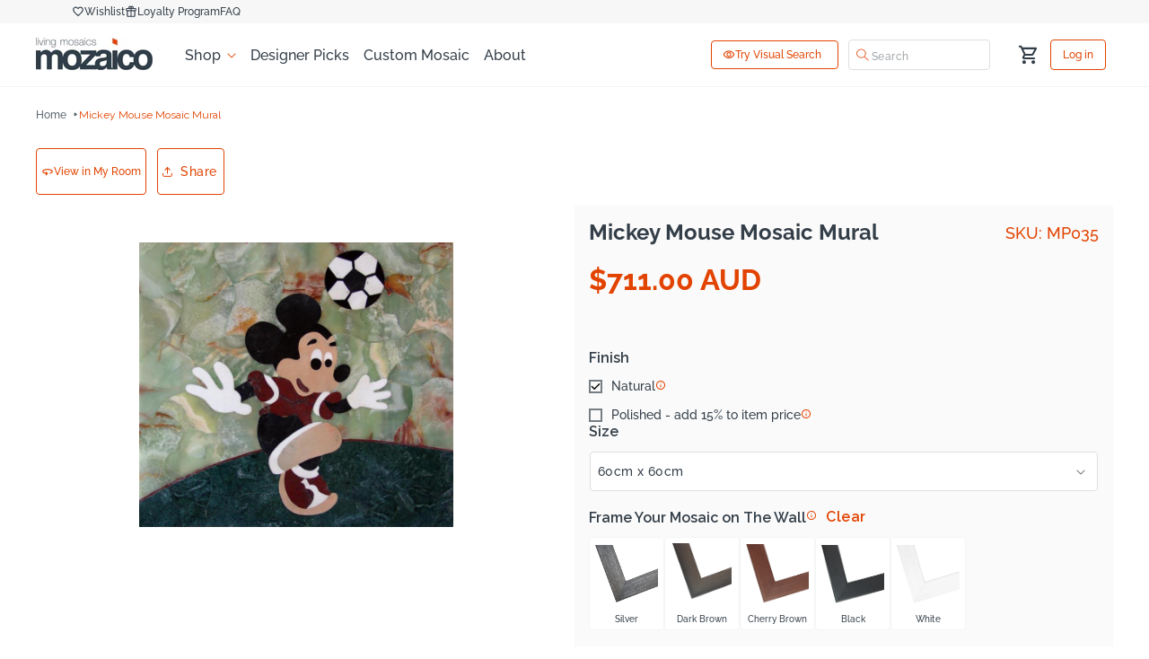

--- FILE ---
content_type: text/html; charset=utf-8
request_url: https://au.mozaico.com/products/mosaics-designs_others_mickey-mouse-mosaic-mural_mp035
body_size: 74767
content:
<!doctype html>
<html class="js" lang="en">
  <head>

    



     

     
      
    
    <script id="seona-js-plugin"  src="https://assets.usestyle.ai/seonajsplugin"></script>
    <script src="https://code.jquery.com/jquery-3.7.1.min.js" integrity="sha256-/JqT3SQfawRcv/BIHPThkBvs0OEvtFFmqPF/lYI/Cxo=" crossorigin="anonymous"></script>
    <!-- <script async data-src="https://www.googletagmanager.com/gtag/js?id=AW-1070641720"></script> -->
    
    <script>"Linux x86_64"==navigator.platform&&((YETT_BLACKLIST=[/moment/, /stationmade/, /yotpo/, /shopapps/, /buddha-megamenu.js/, /focus-visible.min.js/, /googletagmanager/, /chatra/, /init.msr.js/, /jquery.min.js/, /shopapps/, /directhomeconnection/, /options.js/, /recorder.msr.js/, /cdnhub/, /main/, /boomerang/, /facebook/, /storefront/, /google-analytics/,/pinimg/]),(function(t,e){"object"==typeof exports&&"undefined"!=typeof module?e(exports):"function"==typeof define&&define.amd?define(["exports"],e):e((t.yett={}))})(this,function(t){"use strict";var e={blacklist:window.YETT_BLACKLIST,whitelist:window.YETT_WHITELIST},r={blacklisted:[]},n=function(t,r){return(t&&(!r||"javascript/blocked"!==r)&&(!e.blacklist||e.blacklist.some(function(e){return e.test(t)}))&&(!e.whitelist||e.whitelist.every(function(e){return!e.test(t)})))},i=function(t){var r=t.getAttribute("src");return((e.blacklist&&e.blacklist.every(function(t){return!t.test(r)}))||(e.whitelist&&e.whitelist.some(function(t){return t.test(r)})))},c=new MutationObserver(function(t){t.forEach(function(t){for(var e=t.addedNodes,i=function(t){var i=e[t];if(1===i.nodeType&&"SCRIPT"===i.tagName){var c=i.src,o=i.type;n(c,o)&&(r.blacklisted.push(i.cloneNode()),(i.type="javascript/blocked"),i.addEventListener("beforescriptexecute",function t(e){"javascript/blocked"===i.getAttribute("type")&&e.preventDefault(),i.removeEventListener("beforescriptexecute",t)}),i.parentElement.removeChild(i))}},c=0;c<e.length;c++)
     i(c);})});c.observe(document.documentElement,{childList:!0,subtree:!0});var o=document.createElement;document.createElement=function(){for(var t=arguments.length,e=Array(t),r=0;r<t;r++)e[r]=arguments[r];if("script"!==e[0].toLowerCase())return o.bind(document).apply(void 0,e);var i=o.bind(document).apply(void 0,e),c=i.setAttribute.bind(i);return(Object.defineProperties(i,{src:{get:function(){return i.getAttribute("src")},set:function(t){return n(t,i.type)&&c("type","javascript/blocked"),c("src",t),!0},},type:{set:function(t){var e=n(i.src,i.type)?"javascript/blocked":t;return c("type",e),!0},},}),(i.setAttribute=function(t,e){"type"===t||"src"===t?(i[t]=e):HTMLScriptElement.prototype.setAttribute.call(i,t,e)}),i)};var a=function(t){if(Array.isArray(t)){for(var e=0,r=Array(t.length);e<t.length;e++)r[e]=t[e];return r}
    return Array.from(t)},l=new RegExp("[|\\{}()[\\]^$+*?.]","g");(t.unblock=function(){for(var t=arguments.length,n=Array(t),o=0;o<t;o++)n[o]=arguments[o];n.length<1?((e.blacklist=[]),(e.whitelist=[])):(e.blacklist&&(e.blacklist=e.blacklist.filter(function(t){return n.every(function(e){return!t.test(e)})})),e.whitelist&&(e.whitelist=[].concat(a(e.whitelist),a(n.map(function(t){var r=".*"+t.replace(l,"\\$&")+".*";return e.whitelist.find(function(t){return t.toString()===r.toString()})?null:new RegExp(r)}).filter(Boolean)))));for(var s=document.querySelectorAll('script[type="javascript/blocked"]'),u=0;u<s.length;u++){var p=s[u];i(p)&&((p.type="application/javascript"),r.blacklisted.push(p),p.parentElement.removeChild(p))}
    var d=0;[].concat(a(r.blacklisted)).forEach(function(t,e){if(i(t)){var n=document.createElement("script");n.setAttribute("src",t.src),n.setAttribute("type","application/javascript"),document.head.appendChild(n),r.blacklisted.splice(e-d,1),d++}}),e.blacklist&&e.blacklist.length<1&&c.disconnect()}),Object.defineProperty(t,"__esModule",{value:!0})}));</script>	<script src="//cdn.shopify.com/s/files/1/0693/0287/8457/files/global-script.js" type="text/javascript"></script>


    
    <link href="//au.mozaico.com/cdn/shop/t/44/assets/component-discounts.aio.min.css?v=128230006044103243181746874762" rel="stylesheet" type="text/css" media="all" />
    <link href="//au.mozaico.com/cdn/shop/t/44/assets/component-cart.aio.min.css?v=36004023186496344991746874762" rel="stylesheet" type="text/css" media="all" />
    <script type="text/javascript" src="https://edge.personalizer.io/storefront/2.0.0/js/shopify/storefront.min.js?key=t013y-ioe4iku8b8u6i6xc-lbwe1&shop=mozaico-art.myshopify.com"></script>
<script>
window.LimeSpot = window.LimeSpot === undefined ? {} : LimeSpot;
LimeSpot.PageInfo = { Type: "Product", Template: "product", ReferenceIdentifier: "1800516763748" };

LimeSpot.StoreInfo = { Theme: "New Theme - May 2025" };


LimeSpot.CartItems = [];
</script>





    <meta charset="utf-8">
    <meta http-equiv="X-UA-Compatible" content="IE=edge">
    <meta name="viewport" content="width=device-width,initial-scale=1">
    <meta name="viewport" content="width=device-width, initial-scale=1.0, maximum-scale=1.0, user-scalable=no" />
    <meta name="theme-color" content="">
    <link rel="canonical" href="https://au.mozaico.com/products/mosaics-designs_others_mickey-mouse-mosaic-mural_mp035"><link rel="icon" type="image/png" href="//au.mozaico.com/cdn/shop/files/favicon.png?crop=center&height=32&v=1613688783&width=32"><link rel="preconnect" href="https://fonts.shopifycdn.com" crossorigin><title>
      Mickey Mouse Mosaic Wall Art
 &ndash; Mozaico Art</title>

    
      <meta name="description" content="Transform your space with the Mickey Mouse Mosaic Mural! This vibrant, colorful artwork brings Disney magic to your home or office. Perfect for fans of all ages, it&#39;s easy to install and adds a playful touch to any room. Celebrate nostalgia and creativity with this stunning mural!">
    

    

<meta property="og:site_name" content="Mozaico Art">
<meta property="og:url" content="https://au.mozaico.com/products/mosaics-designs_others_mickey-mouse-mosaic-mural_mp035">
<meta property="og:title" content="Mickey Mouse Mosaic Wall Art">
<meta property="og:type" content="product">
<meta property="og:description" content="Transform your space with the Mickey Mouse Mosaic Mural! This vibrant, colorful artwork brings Disney magic to your home or office. Perfect for fans of all ages, it&#39;s easy to install and adds a playful touch to any room. Celebrate nostalgia and creativity with this stunning mural!"><meta property="og:image" content="http://au.mozaico.com/cdn/shop/products/MP035_51c3765d-1b0d-4e85-a987-616d8c7b55f1.jpg?v=1589910641">
  <meta property="og:image:secure_url" content="https://au.mozaico.com/cdn/shop/products/MP035_51c3765d-1b0d-4e85-a987-616d8c7b55f1.jpg?v=1589910641">
  <meta property="og:image:width" content="794">
  <meta property="og:image:height" content="720"><meta property="og:price:amount" content="711.00">
  <meta property="og:price:currency" content="AUD"><meta name="twitter:site" content="@MozaicoArt"><meta name="twitter:card" content="summary_large_image">
<meta name="twitter:title" content="Mickey Mouse Mosaic Wall Art">
<meta name="twitter:description" content="Transform your space with the Mickey Mouse Mosaic Mural! This vibrant, colorful artwork brings Disney magic to your home or office. Perfect for fans of all ages, it&#39;s easy to install and adds a playful touch to any room. Celebrate nostalgia and creativity with this stunning mural!">

    <link
      rel="stylesheet"
      href="https://cdnjs.cloudflare.com/ajax/libs/font-awesome/4.7.0/css/font-awesome.css"
      integrity="sha512-5A8nwdMOWrSz20fDsjczgUidUBR8liPYU+WymTZP1lmY9G6Oc7HlZv156XqnsgNUzTyMefFTcsFH/tnJE/+xBg=="
      crossorigin="anonymous"
      referrerpolicy="no-referrer"
    >
    <script src="https://cdnjs.cloudflare.com/ajax/libs/moment.js/2.19.1/moment.min.js" type="text/javascript"></script>
     <script
      async
      type="text/javascript"
      src="https://cloud.wordlift.io/app/bootstrap.js"
    ></script>
  <!-- select2 for collection sort filter  -->
    <link href="https://cdn.jsdelivr.net/npm/select2@4.1.0-rc.0/dist/css/select2.min.css" rel="stylesheet" />
    <script src="https://cdn.jsdelivr.net/npm/select2@4.1.0-rc.0/dist/js/select2.min.js"></script>
    <!-- end select2 for collection sort filter  -->
    <!-- Findify script -->
    
    <!-- End Findify script -->

    
    <script src="//au.mozaico.com/cdn/shop/t/44/assets/constants.js?v=132983761750457495441746874762" defer="defer"></script>
    <script src="//au.mozaico.com/cdn/shop/t/44/assets/pubsub.js?v=158357773527763999511746874764" defer="defer"></script>
    <script src="//au.mozaico.com/cdn/shop/t/44/assets/global.js?v=134399111558905488611746874763" defer="defer"></script>
    <script src="//au.mozaico.com/cdn/shop/t/44/assets/details-disclosure.js?v=13653116266235556501746874762" defer="defer"></script>
    <script src="//au.mozaico.com/cdn/shop/t/44/assets/details-modal.js?v=118395102627437331741746874762" defer="defer"></script>
    <script src="//au.mozaico.com/cdn/shop/t/44/assets/search-form.js?v=133129549252120666541746874764" defer="defer"></script>
    
        <link rel="stylesheet" href="https://cdn.jsdelivr.net/npm/@fancyapps/fancybox@3.5.7/dist/jquery.fancybox.min.css">
        <script src="https://cdn.jsdelivr.net/npm/@fancyapps/fancybox@3.5.7/dist/jquery.fancybox.min.js"></script><script src="//au.mozaico.com/cdn/shop/t/44/assets/animations.js?v=88693664871331136111746874762" defer="defer"></script><script>window.performance && window.performance.mark && window.performance.mark('shopify.content_for_header.start');</script><meta id="shopify-digital-wallet" name="shopify-digital-wallet" content="/9217278052/digital_wallets/dialog">
<meta name="shopify-checkout-api-token" content="dbf651a0934bf627b7ff03c260571646">
<meta id="in-context-paypal-metadata" data-shop-id="9217278052" data-venmo-supported="false" data-environment="production" data-locale="en_US" data-paypal-v4="true" data-currency="AUD">
<link rel="alternate" type="application/json+oembed" href="https://au.mozaico.com/products/mosaics-designs_others_mickey-mouse-mosaic-mural_mp035.oembed">
<script async="async" src="/checkouts/internal/preloads.js?locale=en-AU"></script>
<script id="shopify-features" type="application/json">{"accessToken":"dbf651a0934bf627b7ff03c260571646","betas":["rich-media-storefront-analytics"],"domain":"au.mozaico.com","predictiveSearch":true,"shopId":9217278052,"locale":"en"}</script>
<script>var Shopify = Shopify || {};
Shopify.shop = "mozaico-art.myshopify.com";
Shopify.locale = "en";
Shopify.currency = {"active":"AUD","rate":"1.0"};
Shopify.country = "AU";
Shopify.theme = {"name":"New Theme - May 2025","id":150635446529,"schema_name":"Dawn","schema_version":"15.2.0","theme_store_id":null,"role":"main"};
Shopify.theme.handle = "null";
Shopify.theme.style = {"id":null,"handle":null};
Shopify.cdnHost = "au.mozaico.com/cdn";
Shopify.routes = Shopify.routes || {};
Shopify.routes.root = "/";</script>
<script type="module">!function(o){(o.Shopify=o.Shopify||{}).modules=!0}(window);</script>
<script>!function(o){function n(){var o=[];function n(){o.push(Array.prototype.slice.apply(arguments))}return n.q=o,n}var t=o.Shopify=o.Shopify||{};t.loadFeatures=n(),t.autoloadFeatures=n()}(window);</script>
<script id="shop-js-analytics" type="application/json">{"pageType":"product"}</script>
<script defer="defer" async type="module" src="//au.mozaico.com/cdn/shopifycloud/shop-js/modules/v2/client.init-shop-cart-sync_D0dqhulL.en.esm.js"></script>
<script defer="defer" async type="module" src="//au.mozaico.com/cdn/shopifycloud/shop-js/modules/v2/chunk.common_CpVO7qML.esm.js"></script>
<script type="module">
  await import("//au.mozaico.com/cdn/shopifycloud/shop-js/modules/v2/client.init-shop-cart-sync_D0dqhulL.en.esm.js");
await import("//au.mozaico.com/cdn/shopifycloud/shop-js/modules/v2/chunk.common_CpVO7qML.esm.js");

  window.Shopify.SignInWithShop?.initShopCartSync?.({"fedCMEnabled":true,"windoidEnabled":true});

</script>
<script>(function() {
  var isLoaded = false;
  function asyncLoad() {
    if (isLoaded) return;
    isLoaded = true;
    var urls = ["https:\/\/js.smile.io\/v1\/smile-shopify.js?shop=mozaico-art.myshopify.com","https:\/\/edge.personalizer.io\/storefront\/2.0.0\/js\/shopify\/storefront.min.js?key=t013y-ioe4iku8b8u6i6xc-lbwe1\u0026shop=mozaico-art.myshopify.com"];
    for (var i = 0; i < urls.length; i++) {
      var s = document.createElement('script');
      s.type = 'text/javascript';
      s.async = true;
      s.src = urls[i];
      var x = document.getElementsByTagName('script')[0];
      x.parentNode.insertBefore(s, x);
    }
  };
  if(window.attachEvent) {
    window.attachEvent('onload', asyncLoad);
  } else {
    window.addEventListener('load', asyncLoad, false);
  }
})();</script>
<script id="__st">var __st={"a":9217278052,"offset":-18000,"reqid":"ad8d2100-e6e3-45a5-8c41-8d9b875ad2df-1763875969","pageurl":"au.mozaico.com\/products\/mosaics-designs_others_mickey-mouse-mosaic-mural_mp035","u":"e31f67c2cd3d","p":"product","rtyp":"product","rid":1800516763748};</script>
<script>window.ShopifyPaypalV4VisibilityTracking = true;</script>
<script id="captcha-bootstrap">!function(){'use strict';const t='contact',e='account',n='new_comment',o=[[t,t],['blogs',n],['comments',n],[t,'customer']],c=[[e,'customer_login'],[e,'guest_login'],[e,'recover_customer_password'],[e,'create_customer']],r=t=>t.map((([t,e])=>`form[action*='/${t}']:not([data-nocaptcha='true']) input[name='form_type'][value='${e}']`)).join(','),a=t=>()=>t?[...document.querySelectorAll(t)].map((t=>t.form)):[];function s(){const t=[...o],e=r(t);return a(e)}const i='password',u='form_key',d=['recaptcha-v3-token','g-recaptcha-response','h-captcha-response',i],f=()=>{try{return window.sessionStorage}catch{return}},m='__shopify_v',_=t=>t.elements[u];function p(t,e,n=!1){try{const o=window.sessionStorage,c=JSON.parse(o.getItem(e)),{data:r}=function(t){const{data:e,action:n}=t;return t[m]||n?{data:e,action:n}:{data:t,action:n}}(c);for(const[e,n]of Object.entries(r))t.elements[e]&&(t.elements[e].value=n);n&&o.removeItem(e)}catch(o){console.error('form repopulation failed',{error:o})}}const l='form_type',E='cptcha';function T(t){t.dataset[E]=!0}const w=window,h=w.document,L='Shopify',v='ce_forms',y='captcha';let A=!1;((t,e)=>{const n=(g='f06e6c50-85a8-45c8-87d0-21a2b65856fe',I='https://cdn.shopify.com/shopifycloud/storefront-forms-hcaptcha/ce_storefront_forms_captcha_hcaptcha.v1.5.2.iife.js',D={infoText:'Protected by hCaptcha',privacyText:'Privacy',termsText:'Terms'},(t,e,n)=>{const o=w[L][v],c=o.bindForm;if(c)return c(t,g,e,D).then(n);var r;o.q.push([[t,g,e,D],n]),r=I,A||(h.body.append(Object.assign(h.createElement('script'),{id:'captcha-provider',async:!0,src:r})),A=!0)});var g,I,D;w[L]=w[L]||{},w[L][v]=w[L][v]||{},w[L][v].q=[],w[L][y]=w[L][y]||{},w[L][y].protect=function(t,e){n(t,void 0,e),T(t)},Object.freeze(w[L][y]),function(t,e,n,w,h,L){const[v,y,A,g]=function(t,e,n){const i=e?o:[],u=t?c:[],d=[...i,...u],f=r(d),m=r(i),_=r(d.filter((([t,e])=>n.includes(e))));return[a(f),a(m),a(_),s()]}(w,h,L),I=t=>{const e=t.target;return e instanceof HTMLFormElement?e:e&&e.form},D=t=>v().includes(t);t.addEventListener('submit',(t=>{const e=I(t);if(!e)return;const n=D(e)&&!e.dataset.hcaptchaBound&&!e.dataset.recaptchaBound,o=_(e),c=g().includes(e)&&(!o||!o.value);(n||c)&&t.preventDefault(),c&&!n&&(function(t){try{if(!f())return;!function(t){const e=f();if(!e)return;const n=_(t);if(!n)return;const o=n.value;o&&e.removeItem(o)}(t);const e=Array.from(Array(32),(()=>Math.random().toString(36)[2])).join('');!function(t,e){_(t)||t.append(Object.assign(document.createElement('input'),{type:'hidden',name:u})),t.elements[u].value=e}(t,e),function(t,e){const n=f();if(!n)return;const o=[...t.querySelectorAll(`input[type='${i}']`)].map((({name:t})=>t)),c=[...d,...o],r={};for(const[a,s]of new FormData(t).entries())c.includes(a)||(r[a]=s);n.setItem(e,JSON.stringify({[m]:1,action:t.action,data:r}))}(t,e)}catch(e){console.error('failed to persist form',e)}}(e),e.submit())}));const S=(t,e)=>{t&&!t.dataset[E]&&(n(t,e.some((e=>e===t))),T(t))};for(const o of['focusin','change'])t.addEventListener(o,(t=>{const e=I(t);D(e)&&S(e,y())}));const B=e.get('form_key'),M=e.get(l),P=B&&M;t.addEventListener('DOMContentLoaded',(()=>{const t=y();if(P)for(const e of t)e.elements[l].value===M&&p(e,B);[...new Set([...A(),...v().filter((t=>'true'===t.dataset.shopifyCaptcha))])].forEach((e=>S(e,t)))}))}(h,new URLSearchParams(w.location.search),n,t,e,['guest_login'])})(!0,!0)}();</script>
<script integrity="sha256-52AcMU7V7pcBOXWImdc/TAGTFKeNjmkeM1Pvks/DTgc=" data-source-attribution="shopify.loadfeatures" defer="defer" src="//au.mozaico.com/cdn/shopifycloud/storefront/assets/storefront/load_feature-81c60534.js" crossorigin="anonymous"></script>
<script data-source-attribution="shopify.dynamic_checkout.dynamic.init">var Shopify=Shopify||{};Shopify.PaymentButton=Shopify.PaymentButton||{isStorefrontPortableWallets:!0,init:function(){window.Shopify.PaymentButton.init=function(){};var t=document.createElement("script");t.src="https://au.mozaico.com/cdn/shopifycloud/portable-wallets/latest/portable-wallets.en.js",t.type="module",document.head.appendChild(t)}};
</script>
<script data-source-attribution="shopify.dynamic_checkout.buyer_consent">
  function portableWalletsHideBuyerConsent(e){var t=document.getElementById("shopify-buyer-consent"),n=document.getElementById("shopify-subscription-policy-button");t&&n&&(t.classList.add("hidden"),t.setAttribute("aria-hidden","true"),n.removeEventListener("click",e))}function portableWalletsShowBuyerConsent(e){var t=document.getElementById("shopify-buyer-consent"),n=document.getElementById("shopify-subscription-policy-button");t&&n&&(t.classList.remove("hidden"),t.removeAttribute("aria-hidden"),n.addEventListener("click",e))}window.Shopify?.PaymentButton&&(window.Shopify.PaymentButton.hideBuyerConsent=portableWalletsHideBuyerConsent,window.Shopify.PaymentButton.showBuyerConsent=portableWalletsShowBuyerConsent);
</script>
<script data-source-attribution="shopify.dynamic_checkout.cart.bootstrap">document.addEventListener("DOMContentLoaded",(function(){function t(){return document.querySelector("shopify-accelerated-checkout-cart, shopify-accelerated-checkout")}if(t())Shopify.PaymentButton.init();else{new MutationObserver((function(e,n){t()&&(Shopify.PaymentButton.init(),n.disconnect())})).observe(document.body,{childList:!0,subtree:!0})}}));
</script>
<link id="shopify-accelerated-checkout-styles" rel="stylesheet" media="screen" href="https://au.mozaico.com/cdn/shopifycloud/portable-wallets/latest/accelerated-checkout-backwards-compat.css" crossorigin="anonymous">
<style id="shopify-accelerated-checkout-cart">
        #shopify-buyer-consent {
  margin-top: 1em;
  display: inline-block;
  width: 100%;
}

#shopify-buyer-consent.hidden {
  display: none;
}

#shopify-subscription-policy-button {
  background: none;
  border: none;
  padding: 0;
  text-decoration: underline;
  font-size: inherit;
  cursor: pointer;
}

#shopify-subscription-policy-button::before {
  box-shadow: none;
}

      </style>
<script id="sections-script" data-sections="header" defer="defer" src="//au.mozaico.com/cdn/shop/t/44/compiled_assets/scripts.js?6011"></script>
<script>window.performance && window.performance.mark && window.performance.mark('shopify.content_for_header.end');</script>
    
    
        
          <title>Mickey Mouse Mosaic Wall Art</title>
        
      
    
    
      
        <meta name="description" content="Transform your space with the Mickey Mouse Mosaic Mural! This vibrant, colorful artwork brings Disney magic to your home or office. Perfect for fans of all ages, it&#39;s easy to install and adds a playful touch to any room. Celebrate nostalgia and creativity with this stunning mural!">
      
    
     <script data-obct type="text/javascript">
      /** DO NOT MODIFY THIS CODE**/
      !function(_window, _document) {
        var OB_ADV_ID = '0062cf59d865f919ad8754fba8f2c7c98f';
        if (_window.obApi) {
          var toArray = function(object) {
            return Object.prototype.toString.call(object) === '[object Array]' ? object : [object];
          };
          _window.obApi.marketerId = toArray(_window.obApi.marketerId).concat(toArray(OB_ADV_ID));
          return;
        }
        var api = _window.obApi = function() {
          api.dispatch ? api.dispatch.apply(api, arguments) : api.queue.push(arguments);
        };
        api.version = '1.1';
        api.loaded = true;
        api.marketerId = OB_ADV_ID;
        api.queue = [];
        var tag = _document.createElement('script');
        tag.async = true;
        tag.src = '//amplify.outbrain.com/cp/obtp.js';
        tag.type = 'text/javascript';
        var script = _document.getElementsByTagName('script')[0];
        script.parentNode.insertBefore(tag, script);
      }(window, document);

      obApi('track', 'Content view');
      obApi('track', 'PAGE_VIEW');
    </script>

    <style data-shopify>
      @font-face {
  font-family: Raleway;
  font-weight: 500;
  font-style: normal;
  font-display: swap;
  src: url("//au.mozaico.com/cdn/fonts/raleway/raleway_n5.0f898fcb9d16ae9a622ce7e706bb26c4a01b5028.woff2") format("woff2"),
       url("//au.mozaico.com/cdn/fonts/raleway/raleway_n5.c754eb57a4de1b66b11f20a04a7e3f1462e000f4.woff") format("woff");
}

      @font-face {
  font-family: Raleway;
  font-weight: 700;
  font-style: normal;
  font-display: swap;
  src: url("//au.mozaico.com/cdn/fonts/raleway/raleway_n7.740cf9e1e4566800071db82eeca3cca45f43ba63.woff2") format("woff2"),
       url("//au.mozaico.com/cdn/fonts/raleway/raleway_n7.84943791ecde186400af8db54cf3b5b5e5049a8f.woff") format("woff");
}

      @font-face {
  font-family: Raleway;
  font-weight: 500;
  font-style: italic;
  font-display: swap;
  src: url("//au.mozaico.com/cdn/fonts/raleway/raleway_i5.7c1179a63f760a1745604b586a712edb951beff6.woff2") format("woff2"),
       url("//au.mozaico.com/cdn/fonts/raleway/raleway_i5.0c656ad447ea049e85281d48394058c7bfca3cd7.woff") format("woff");
}

      @font-face {
  font-family: Raleway;
  font-weight: 700;
  font-style: italic;
  font-display: swap;
  src: url("//au.mozaico.com/cdn/fonts/raleway/raleway_i7.6d68e3c55f3382a6b4f1173686f538d89ce56dbc.woff2") format("woff2"),
       url("//au.mozaico.com/cdn/fonts/raleway/raleway_i7.ed82a5a5951418ec5b6b0a5010cb65216574b2bd.woff") format("woff");
}

      @font-face {
  font-family: Raleway;
  font-weight: 700;
  font-style: normal;
  font-display: swap;
  src: url("//au.mozaico.com/cdn/fonts/raleway/raleway_n7.740cf9e1e4566800071db82eeca3cca45f43ba63.woff2") format("woff2"),
       url("//au.mozaico.com/cdn/fonts/raleway/raleway_n7.84943791ecde186400af8db54cf3b5b5e5049a8f.woff") format("woff");
}


      
        :root,
        .color-scheme-1 {
          --color-background: 255,255,255;
        
          --gradient-background: #ffffff;
        

        

        --color-foreground: 92,102,112;
        --color-background-contrast: 191,191,191;
        --color-shadow: 18,18,18;
        --color-button: 226,67,1;
        --color-button-text: 255,255,255;
        --color-secondary-button: 255,255,255;
        --color-secondary-button-text: 226,67,1;
        --color-link: 226,67,1;
        --color-badge-foreground: 92,102,112;
        --color-badge-background: 255,255,255;
        --color-badge-border: 92,102,112;
        --payment-terms-background-color: rgb(255 255 255);
        --heading-color:51,62,72;
      }
      
        
        .color-scheme-2 {
          --color-background: 243,243,243;
        
          --gradient-background: #f3f3f3;
        

        

        --color-foreground: 18,18,18;
        --color-background-contrast: 179,179,179;
        --color-shadow: 18,18,18;
        --color-button: 18,18,18;
        --color-button-text: 243,243,243;
        --color-secondary-button: 243,243,243;
        --color-secondary-button-text: 18,18,18;
        --color-link: 18,18,18;
        --color-badge-foreground: 18,18,18;
        --color-badge-background: 243,243,243;
        --color-badge-border: 18,18,18;
        --payment-terms-background-color: rgb(243 243 243);
        --heading-color:18,18,18;
      }
      
        
        .color-scheme-3 {
          --color-background: 36,40,51;
        
          --gradient-background: #242833;
        

        

        --color-foreground: 255,255,255;
        --color-background-contrast: 47,52,66;
        --color-shadow: 18,18,18;
        --color-button: 255,255,255;
        --color-button-text: 0,0,0;
        --color-secondary-button: 36,40,51;
        --color-secondary-button-text: 255,255,255;
        --color-link: 255,255,255;
        --color-badge-foreground: 255,255,255;
        --color-badge-background: 36,40,51;
        --color-badge-border: 255,255,255;
        --payment-terms-background-color: rgb(36 40 51);
        --heading-color:18,18,18;
      }
      
        
        .color-scheme-4 {
          --color-background: 51,62,72;
        
          --gradient-background: #333e48;
        

        

        --color-foreground: 255,255,255;
        --color-background-contrast: 62,75,87;
        --color-shadow: 18,18,18;
        --color-button: 255,255,255;
        --color-button-text: 18,18,18;
        --color-secondary-button: 51,62,72;
        --color-secondary-button-text: 255,255,255;
        --color-link: 255,255,255;
        --color-badge-foreground: 255,255,255;
        --color-badge-background: 51,62,72;
        --color-badge-border: 255,255,255;
        --payment-terms-background-color: rgb(51 62 72);
        --heading-color:255,255,255;
      }
      
        
        .color-scheme-5 {
          --color-background: 255,255,255;
        
          --gradient-background: #ffffff;
        

        

        --color-foreground: 255,255,255;
        --color-background-contrast: 191,191,191;
        --color-shadow: 18,18,18;
        --color-button: 226,67,1;
        --color-button-text: 255,255,255;
        --color-secondary-button: 255,255,255;
        --color-secondary-button-text: 255,255,255;
        --color-link: 255,255,255;
        --color-badge-foreground: 255,255,255;
        --color-badge-background: 255,255,255;
        --color-badge-border: 255,255,255;
        --payment-terms-background-color: rgb(255 255 255);
        --heading-color:255,255,255;
      }
      
        
        .color-scheme-25bd7675-f5e7-46ff-9767-d03910770f14 {
          --color-background: 226,67,1;
        
          --gradient-background: #e24301;
        

        

        --color-foreground: 255,255,255;
        --color-background-contrast: 99,29,0;
        --color-shadow: 18,18,18;
        --color-button: 255,255,255;
        --color-button-text: 226,67,1;
        --color-secondary-button: 226,67,1;
        --color-secondary-button-text: 255,255,255;
        --color-link: 255,255,255;
        --color-badge-foreground: 255,255,255;
        --color-badge-background: 226,67,1;
        --color-badge-border: 255,255,255;
        --payment-terms-background-color: rgb(226 67 1);
        --heading-color:255,255,255;
      }
      
        
        .color-scheme-0e32036d-a71b-466b-8297-05e5483bbc5b {
          --color-background: 247,247,247;
        
          --gradient-background: #f7f7f7;
        

        

        --color-foreground: 92,102,112;
        --color-background-contrast: 183,183,183;
        --color-shadow: 18,18,18;
        --color-button: 226,67,1;
        --color-button-text: 255,255,255;
        --color-secondary-button: 247,247,247;
        --color-secondary-button-text: 226,67,1;
        --color-link: 226,67,1;
        --color-badge-foreground: 92,102,112;
        --color-badge-background: 247,247,247;
        --color-badge-border: 92,102,112;
        --payment-terms-background-color: rgb(247 247 247);
        --heading-color:51,62,72;
      }
      
        
        .color-scheme-5da61c9c-f75b-4b2a-871e-c5fac972c1fc {
          --color-background: 252,236,230;
        
          --gradient-background: #fcece6;
        

        

        --color-foreground: 51,62,72;
        --color-background-contrast: 238,149,116;
        --color-shadow: 18,18,18;
        --color-button: 226,67,1;
        --color-button-text: 255,255,255;
        --color-secondary-button: 252,236,230;
        --color-secondary-button-text: 226,67,1;
        --color-link: 226,67,1;
        --color-badge-foreground: 51,62,72;
        --color-badge-background: 252,236,230;
        --color-badge-border: 51,62,72;
        --payment-terms-background-color: rgb(252 236 230);
        --heading-color:51,62,72;
      }
      

      body, .color-scheme-1, .color-scheme-2, .color-scheme-3, .color-scheme-4, .color-scheme-5, .color-scheme-25bd7675-f5e7-46ff-9767-d03910770f14, .color-scheme-0e32036d-a71b-466b-8297-05e5483bbc5b, .color-scheme-5da61c9c-f75b-4b2a-871e-c5fac972c1fc {
        /* color: rgba(var(--color-foreground), 0.75); */
        color: rgba(var(--color-foreground));
        background-color: rgb(var(--color-background));
      }

      :root {
        --font-body-family: Raleway, sans-serif;
        --font-body-style: normal;
        --font-body-weight: 500;
        --font-body-weight-bold: 800;

        --font-heading-family: Raleway, sans-serif;
        --font-heading-style: normal;
        --font-heading-weight: 700;

        --font-body-scale: 1.0;
        --font-heading-scale: 1.0;

        --media-padding: px;
        --media-border-opacity: 0.05;
        --media-border-width: 1px;
        --media-radius: 0px;
        --media-shadow-opacity: 0.0;
        --media-shadow-horizontal-offset: 0px;
        --media-shadow-vertical-offset: 4px;
        --media-shadow-blur-radius: 5px;
        --media-shadow-visible: 0;

        --page-width: 124rem;
        --page-width-margin: 0rem;

        --product-card-image-padding: 0.0rem;
        --product-card-corner-radius: 0.0rem;
        --product-card-text-alignment: left;
        --product-card-border-width: 0.0rem;
        --product-card-border-opacity: 0.1;
        --product-card-shadow-opacity: 0.0;
        --product-card-shadow-visible: 0;
        --product-card-shadow-horizontal-offset: 0.0rem;
        --product-card-shadow-vertical-offset: 0.4rem;
        --product-card-shadow-blur-radius: 0.5rem;

        --collection-card-image-padding: 0.0rem;
        --collection-card-corner-radius: 0.0rem;
        --collection-card-text-alignment: left;
        --collection-card-border-width: 0.0rem;
        --collection-card-border-opacity: 0.1;
        --collection-card-shadow-opacity: 0.0;
        --collection-card-shadow-visible: 0;
        --collection-card-shadow-horizontal-offset: 0.0rem;
        --collection-card-shadow-vertical-offset: 0.4rem;
        --collection-card-shadow-blur-radius: 0.5rem;

        --blog-card-image-padding: 0.0rem;
        --blog-card-corner-radius: 0.0rem;
        --blog-card-text-alignment: left;
        --blog-card-border-width: 0.0rem;
        --blog-card-border-opacity: 0.1;
        --blog-card-shadow-opacity: 0.0;
        --blog-card-shadow-visible: 0;
        --blog-card-shadow-horizontal-offset: 0.0rem;
        --blog-card-shadow-vertical-offset: 0.4rem;
        --blog-card-shadow-blur-radius: 0.5rem;

        --badge-corner-radius: 4.0rem;

        --popup-border-width: 1px;
        --popup-border-opacity: 0.1;
        --popup-corner-radius: 0px;
        --popup-shadow-opacity: 0.05;
        --popup-shadow-horizontal-offset: 0px;
        --popup-shadow-vertical-offset: 4px;
        --popup-shadow-blur-radius: 5px;

        --drawer-border-width: 1px;
        --drawer-border-opacity: 0.1;
        --drawer-shadow-opacity: 0.0;
        --drawer-shadow-horizontal-offset: 0px;
        --drawer-shadow-vertical-offset: 4px;
        --drawer-shadow-blur-radius: 5px;

        --spacing-sections-desktop: 0px;
        --spacing-sections-mobile: 0px;

        --grid-desktop-vertical-spacing: 8px;
        --grid-desktop-horizontal-spacing: 8px;
        --grid-mobile-vertical-spacing: 4px;
        --grid-mobile-horizontal-spacing: 4px;

        --text-boxes-border-opacity: 0.1;
        --text-boxes-border-width: 0px;
        --text-boxes-radius: 0px;
        --text-boxes-shadow-opacity: 0.0;
        --text-boxes-shadow-visible: 0;
        --text-boxes-shadow-horizontal-offset: 0px;
        --text-boxes-shadow-vertical-offset: 4px;
        --text-boxes-shadow-blur-radius: 5px;

        --buttons-radius: 0px;
        --buttons-radius-outset: 0px;
        --buttons-border-width: 1px;
        --buttons-border-opacity: 1.0;
        --buttons-shadow-opacity: 0.0;
        --buttons-shadow-visible: 0;
        --buttons-shadow-horizontal-offset: 0px;
        --buttons-shadow-vertical-offset: 4px;
        --buttons-shadow-blur-radius: 5px;
        --buttons-border-offset: 0px;

        --inputs-radius: 0px;
        --inputs-border-width: 1px;
        --inputs-border-opacity: 0.55;
        --inputs-shadow-opacity: 0.0;
        --inputs-shadow-horizontal-offset: 0px;
        --inputs-margin-offset: 0px;
        --inputs-shadow-vertical-offset: 4px;
        --inputs-shadow-blur-radius: 5px;
        --inputs-radius-outset: 0px;

        --variant-pills-radius: 40px;
        --variant-pills-border-width: 1px;
        --variant-pills-border-opacity: 0.55;
        --variant-pills-shadow-opacity: 0.0;
        --variant-pills-shadow-horizontal-offset: 0px;
        --variant-pills-shadow-vertical-offset: 4px;
        --variant-pills-shadow-blur-radius: 5px;
      }

      *,
      *::before,
      *::after {
        box-sizing: inherit;
      }

      html {
        box-sizing: border-box;
        font-size: calc(var(--font-body-scale) * 62.5%);
        height: 100%;
      }

      body {
        display: grid;
        grid-template-rows: auto auto 1fr auto;
        grid-template-columns: 100%;
        min-height: 100%;
        margin: 0;
        font-size: 1.5rem;
        letter-spacing: 0.06rem;
        line-height: calc(1 + 0.8 / var(--font-body-scale));
        font-family: var(--font-body-family);
        font-style: var(--font-body-style);
        font-weight: var(--font-body-weight);
      }

      @media screen and (min-width: 750px) {
        body {
          font-size: 1.6rem;
        }
      }
    </style>

    <link href="//au.mozaico.com/cdn/shop/t/44/assets/base.css?v=107858073827078681461746874762" rel="stylesheet" type="text/css" media="all" />
    <link href="//au.mozaico.com/cdn/shop/t/44/assets/custom-style.css?v=70228197929994233391751448743" rel="stylesheet" type="text/css" media="all" />
    <link href="//au.mozaico.com/cdn/shop/t/44/assets/theme-style.css?v=77337497811413506091746874764" rel="stylesheet" type="text/css" media="all" />
    <link href="//au.mozaico.com/cdn/shop/t/44/assets/feedback.css?v=124400929780359914021746874762" rel="stylesheet" type="text/css" media="all" />
    <link rel="stylesheet" href="//au.mozaico.com/cdn/shop/t/44/assets/component-cart-items.css?v=123238115697927560811746874762" media="print" onload="this.media='all'"><link href="//au.mozaico.com/cdn/shop/t/44/assets/component-cart-drawer.css?v=112801333748515159671746874762" rel="stylesheet" type="text/css" media="all" />
      <link href="//au.mozaico.com/cdn/shop/t/44/assets/component-cart.css?v=164708765130180853531746874762" rel="stylesheet" type="text/css" media="all" />
      <link href="//au.mozaico.com/cdn/shop/t/44/assets/component-totals.css?v=15906652033866631521746874762" rel="stylesheet" type="text/css" media="all" />
      <link href="//au.mozaico.com/cdn/shop/t/44/assets/component-price.css?v=70172745017360139101746874762" rel="stylesheet" type="text/css" media="all" />
      <link href="//au.mozaico.com/cdn/shop/t/44/assets/component-discounts.css?v=152760482443307489271746874762" rel="stylesheet" type="text/css" media="all" />

      <link rel="preload" as="font" href="//au.mozaico.com/cdn/fonts/raleway/raleway_n5.0f898fcb9d16ae9a622ce7e706bb26c4a01b5028.woff2" type="font/woff2" crossorigin>
      

      <link rel="preload" as="font" href="//au.mozaico.com/cdn/fonts/raleway/raleway_n7.740cf9e1e4566800071db82eeca3cca45f43ba63.woff2" type="font/woff2" crossorigin>
      
<link href="//au.mozaico.com/cdn/shop/t/44/assets/component-localization-form.css?v=170315343355214948141746874762" rel="stylesheet" type="text/css" media="all" />
      <script src="//au.mozaico.com/cdn/shop/t/44/assets/localization-form.js?v=144176611646395275351746874763" defer="defer"></script><link
        rel="stylesheet"
        href="//au.mozaico.com/cdn/shop/t/44/assets/component-predictive-search.css?v=26727959288931861431746874762"
        media="print"
        onload="this.media='all'"
      >

    
      

      
<link rel="stylesheet" href="https://cdn.jsdelivr.net/npm/@fancyapps/ui@5.0/dist/fancybox/fancybox.css">
<script src="https://cdn.jsdelivr.net/npm/@fancyapps/ui@5.0/dist/fancybox/fancybox.umd.js"></script>
<script>
setTimeout(function() {
    Fancybox.bind("[data-fancybox]", {
        // Your custom options
    });
}, 2000); // Timeout set to 2000 milliseconds (2 seconds)

</script>

    

    <script>
      if (Shopify.designMode) {
        document.documentElement.classList.add('shopify-design-mode');
      }
    </script>
    <!-- Stamped -->

<script>function myInit(){ StampedFn.init({ 
apiKey: 'pubkey-tlL8MINv39CH87fA3TNnB8l9qUvtp4',
sId: '34788' }); }</script>


<script async onload="myInit()" type="text/javascript" src="
https://cdn1.stamped.io/files/widget.min.js
"></script>

<!-- End Stamped -->
    <!-- Begin 33Across SiteCTRL -->
      <script>
        var Tynt = Tynt || [];
        Tynt.push('cBOJ_urxmr6yk5aKlId8sQ');
        (function() {
          var h,
            s = document.createElement('script');
          s.dataset.src = 'https://cdn.tynt.com/ti.js';
          h = document.getElementsByTagName('script')[0];
          h.parentNode.insertBefore(s, h);
        })();
      </script>
      <!-- End 33Across SiteCTRL -->
       
      <script defer src="https://conditional-redirect.spicegems.com/js/scripttags/mozaico111/static/country-redirect.js?shop=mozaico111" type="text/javascript"></script>

     <script>
        var getInsLoc = window.location.href;

        if (getInsLoc.indexOf('get-inspired/bathroom') > -1) {
          window.location.href = 'https://www.mozaico.com/pages/get-inspired-bathroom';
        } else if (getInsLoc.indexOf('get-inspired/indoor') > -1) {
          window.location.href = 'https://www.mozaico.com/pages/get-inspired-indoor';
        } else if (getInsLoc.indexOf('get-inspired/kitchen') > -1) {
          window.location.href = 'https://www.mozaico.com/pages/get-inspired-kitchen';
        } else if (getInsLoc.indexOf('get-inspired/religious') > -1) {
          window.location.href = 'https://www.mozaico.com/pages/get-inspired-religious';
        } else if (getInsLoc.indexOf('get-inspired/outdoor') > -1) {
          window.location.href = 'https://www.mozaico.com/pages/get-inspired-outdoor';
        } else if (getInsLoc.indexOf('get-inspired/pools') > -1) {
          window.location.href = 'https://www.mozaico.com/pages/get-inspired-pools';
        } else if (getInsLoc.indexOf('get-inspired/commercial') > -1) {
          window.location.href = 'https://www.mozaico.com/pages/get-inspired-commercial';
        }
      </script>
      <script>
        $(document).ready(function() {
            $('#custom-project-main-data-section').html($('#cus-projects-page-content').html());
        });

      </script>
    
      
    
    <meta name="msvalidate.01" content="2D3966CB0EFBEF9224E9FC2031AD121A">

    

    

    <link rel="preconnect" href="//cdn.shopify.com">
    <!-- Google Search Console -->
    <meta name="google-site-verification" content="PtkBd4LhF4w63MwLFap9h7TAOhAmrhOCgTPf6tnD2js"><!-- Adsense -->
    <script
      data-ad-client="ca-pub-9657118189298049"
      async
      data-src="https://pagead2.googlesyndication.com/pagead/js/adsbygoogle.js"
    ></script>
    <!-- tracking codes header ends -->
<script>
  // if (window.location.pathname === "/pages/customize-your-mosaic") {
  //   window.location.href = "/pages/custom-mosaics-new";
  // }
  // if (window.location.pathname === "/pages/custom-mosaics-new") {
  //   window.location.href = "/pages/customize-your-mosaic";
  // }
  if (window.location.pathname === "/collections/mosaic-art-for-sale") {
    window.location.href = "https://au.mozaico.com/";
  }
  if (window.location.pathname === "/pages/aaa-test") {
    window.location.href = "https://au.mozaico.com/";
  }
</script>
    <link rel="stylesheet" href="//au.mozaico.com/cdn/shop/t/44/assets/mw-form.css?v=145146153796253458211749106142" preload>
    

    <script src="https://www.google.com/recaptcha/api.js?render=6Ld8JrsrAAAAAOjfI0ID--L78KfeXtoCJYpVKH6l"></script>

  <!-- BEGIN app block: shopify://apps/klaviyo-email-marketing-sms/blocks/klaviyo-onsite-embed/2632fe16-c075-4321-a88b-50b567f42507 -->












  <script async src="https://static.klaviyo.com/onsite/js/Y8PbNA/klaviyo.js?company_id=Y8PbNA"></script>
  <script>!function(){if(!window.klaviyo){window._klOnsite=window._klOnsite||[];try{window.klaviyo=new Proxy({},{get:function(n,i){return"push"===i?function(){var n;(n=window._klOnsite).push.apply(n,arguments)}:function(){for(var n=arguments.length,o=new Array(n),w=0;w<n;w++)o[w]=arguments[w];var t="function"==typeof o[o.length-1]?o.pop():void 0,e=new Promise((function(n){window._klOnsite.push([i].concat(o,[function(i){t&&t(i),n(i)}]))}));return e}}})}catch(n){window.klaviyo=window.klaviyo||[],window.klaviyo.push=function(){var n;(n=window._klOnsite).push.apply(n,arguments)}}}}();</script>

  
    <script id="viewed_product">
      if (item == null) {
        var _learnq = _learnq || [];

        var MetafieldReviews = null
        var MetafieldYotpoRating = null
        var MetafieldYotpoCount = null
        var MetafieldLooxRating = null
        var MetafieldLooxCount = null
        var okendoProduct = null
        var okendoProductReviewCount = null
        var okendoProductReviewAverageValue = null
        try {
          // The following fields are used for Customer Hub recently viewed in order to add reviews.
          // This information is not part of __kla_viewed. Instead, it is part of __kla_viewed_reviewed_items
          MetafieldReviews = {};
          MetafieldYotpoRating = null
          MetafieldYotpoCount = null
          MetafieldLooxRating = null
          MetafieldLooxCount = null

          okendoProduct = null
          // If the okendo metafield is not legacy, it will error, which then requires the new json formatted data
          if (okendoProduct && 'error' in okendoProduct) {
            okendoProduct = null
          }
          okendoProductReviewCount = okendoProduct ? okendoProduct.reviewCount : null
          okendoProductReviewAverageValue = okendoProduct ? okendoProduct.reviewAverageValue : null
        } catch (error) {
          console.error('Error in Klaviyo onsite reviews tracking:', error);
        }

        var item = {
          Name: "Mickey Mouse Mosaic Mural",
          ProductID: 1800516763748,
          Categories: ["All Products","Others","Walls"],
          ImageURL: "https://au.mozaico.com/cdn/shop/products/MP035_51c3765d-1b0d-4e85-a987-616d8c7b55f1_grande.jpg?v=1589910641",
          URL: "https://au.mozaico.com/products/mosaics-designs_others_mickey-mouse-mosaic-mural_mp035",
          Brand: "Mozaico",
          Price: "$711.00",
          Value: "711.00",
          CompareAtPrice: "$6,851.00"
        };
        _learnq.push(['track', 'Viewed Product', item]);
        _learnq.push(['trackViewedItem', {
          Title: item.Name,
          ItemId: item.ProductID,
          Categories: item.Categories,
          ImageUrl: item.ImageURL,
          Url: item.URL,
          Metadata: {
            Brand: item.Brand,
            Price: item.Price,
            Value: item.Value,
            CompareAtPrice: item.CompareAtPrice
          },
          metafields:{
            reviews: MetafieldReviews,
            yotpo:{
              rating: MetafieldYotpoRating,
              count: MetafieldYotpoCount,
            },
            loox:{
              rating: MetafieldLooxRating,
              count: MetafieldLooxCount,
            },
            okendo: {
              rating: okendoProductReviewAverageValue,
              count: okendoProductReviewCount,
            }
          }
        }]);
      }
    </script>
  




  <script>
    window.klaviyoReviewsProductDesignMode = false
  </script>







<!-- END app block --><!-- BEGIN app block: shopify://apps/seo-manager-venntov/blocks/seomanager/c54c366f-d4bb-4d52-8d2f-dd61ce8e7e12 --><!-- BEGIN app snippet: SEOManager4 -->
<meta name='seomanager' content='4.0.5' /> 


<script>
	function sm_htmldecode(str) {
		var txt = document.createElement('textarea');
		txt.innerHTML = str;
		return txt.value;
	}

	var venntov_title = sm_htmldecode("Mickey Mouse Mosaic Wall Art");
	var venntov_description = sm_htmldecode("Transform your space with the Mickey Mouse Mosaic Mural! This vibrant, colorful artwork brings Disney magic to your home or office. Perfect for fans of all ages, it&#39;s easy to install and adds a playful touch to any room. Celebrate nostalgia and creativity with this stunning mural!");
	
	if (venntov_title != '') {
		document.title = venntov_title;	
	}
	else {
		document.title = "Mickey Mouse Mosaic Wall Art";	
	}

	if (document.querySelector('meta[name="description"]') == null) {
		var venntov_desc = document.createElement('meta');
		venntov_desc.name = "description";
		venntov_desc.content = venntov_description;
		var venntov_head = document.head;
		venntov_head.appendChild(venntov_desc);
	} else {
		document.querySelector('meta[name="description"]').setAttribute("content", venntov_description);
	}
</script>

<script>
	var venntov_robotVals = "index, follow, max-image-preview:large, max-snippet:-1, max-video-preview:-1";
	if (venntov_robotVals !== "") {
		document.querySelectorAll("[name='robots']").forEach(e => e.remove());
		var venntov_robotMeta = document.createElement('meta');
		venntov_robotMeta.name = "robots";
		venntov_robotMeta.content = venntov_robotVals;
		var venntov_head = document.head;
		venntov_head.appendChild(venntov_robotMeta);
	}
</script>

<script>
	var venntov_googleVals = "";
	if (venntov_googleVals !== "") {
		document.querySelectorAll("[name='google']").forEach(e => e.remove());
		var venntov_googleMeta = document.createElement('meta');
		venntov_googleMeta.name = "google";
		venntov_googleMeta.content = venntov_googleVals;
		var venntov_head = document.head;
		venntov_head.appendChild(venntov_googleMeta);
	}
	</script><meta name="google-site-verification" content="PtkBd4LhF4w63MwLFap9h7TAOhAmrhOCgTPf6tnD2js" />
	<!-- JSON-LD support -->
			<script type="application/ld+json">
			{
				"@context": "https://schema.org",
				"@id": "https://au.mozaico.com/products/mosaics-designs_others_mickey-mouse-mosaic-mural_mp035",
				"@type": "Product","sku": "MP035","mpn": "MP035","brand": {
					"@type": "Brand",
					"name": "Mozaico"
				},
				"description": "Introducing the Mickey Mouse Mosaic Mural, a breathtaking piece of art that effortlessly blends classic Disney charm with exquisite craftsmanship. This stunning handmade marble mosaic captures the essence of the beloved character Mickey Mouse, making it a perfect addition to any space that celebrates nostalgia and creativity. Crafted with meticulous attention to detail, this mural is composed of 100% natural stones and hand-cut tiles, showcasing a rich palette that brings Mickey Mouse to life in a vibrant and playful way. Each tile has been carefully selected and arranged using the traditional sec-tile technique, allowing the natural stones to be transformed into intricate patterns and shapes that highlight the unique features of this iconic figure.The Mickey Mouse Mosaic Mural is more than just a decoration; it is a statement piece that embodies joy and imagination. Whether you’re a lifelong Disney enthusiast or simply appreciate fine artisan work, this mural serves as a perfect focal point for your living room, playroom, or any area where personality thrives. Every piece of this mosaic is handcrafted, ensuring that each mural is unique and carries its own story. The combination of colorful stones and the skilled craftsmanship involved in creating this work of art guarantees that it will be a cherished addition to your home for years to come. Elevate your decor with the timeless appeal of Mickey Mouse. Ideal for both children and adults, this mural brings a sense of whimsy and happiness wherever it is placed. Transform your walls into a canvas of creativity with the Mickey Mouse Mosaic Mural, and let the magic of Disney inspire joy in your everyday life.",
				"url": "https://au.mozaico.com/products/mosaics-designs_others_mickey-mouse-mosaic-mural_mp035",
				"name": "Mickey Mouse Mosaic Mural","image": "https://au.mozaico.com/cdn/shop/products/MP035_51c3765d-1b0d-4e85-a987-616d8c7b55f1.jpg?v=1589910641&width=1024","offers": [{
							"@type": "Offer",
							"availability": "https://schema.org/InStock",
							"itemCondition": "https://schema.org/NewCondition",
							"priceCurrency": "AUD",
							"price": "711.00",
							"priceValidUntil": "2026-11-23",
							"url": "https://au.mozaico.com/products/mosaics-designs_others_mickey-mouse-mosaic-mural_mp035?variant=32191906185316",
							"checkoutPageURLTemplate": "https://au.mozaico.com/cart/add?id=32191906185316&quantity=1",
								"image": "https://au.mozaico.com/cdn/shop/products/MP035_51c3765d-1b0d-4e85-a987-616d8c7b55f1.jpg?v=1589910641&width=1024",
							"mpn": "MP035",
								"sku": "MP035",
							"seller": {
								"@type": "Organization",
								"name": "Mozaico Art"
							}
						},{
							"@type": "Offer",
							"availability": "https://schema.org/InStock",
							"itemCondition": "https://schema.org/NewCondition",
							"priceCurrency": "AUD",
							"price": "878.00",
							"priceValidUntil": "2026-11-23",
							"url": "https://au.mozaico.com/products/mosaics-designs_others_mickey-mouse-mosaic-mural_mp035?variant=32191906218084",
							"checkoutPageURLTemplate": "https://au.mozaico.com/cart/add?id=32191906218084&quantity=1",
								"image": "https://au.mozaico.com/cdn/shop/products/MP035_51c3765d-1b0d-4e85-a987-616d8c7b55f1.jpg?v=1589910641&width=1024",
							"mpn": "MP035_60x60_With Frame",
								"sku": "MP035_60x60_With Frame",
							"seller": {
								"@type": "Organization",
								"name": "Mozaico Art"
							}
						},{
							"@type": "Offer",
							"availability": "https://schema.org/InStock",
							"itemCondition": "https://schema.org/NewCondition",
							"priceCurrency": "AUD",
							"price": "817.00",
							"priceValidUntil": "2026-11-23",
							"url": "https://au.mozaico.com/products/mosaics-designs_others_mickey-mouse-mosaic-mural_mp035?variant=32191906250852",
							"checkoutPageURLTemplate": "https://au.mozaico.com/cart/add?id=32191906250852&quantity=1",
								"image": "https://au.mozaico.com/cdn/shop/products/MP035_51c3765d-1b0d-4e85-a987-616d8c7b55f1.jpg?v=1589910641&width=1024",
							"mpn": "MP035_60x60_Finish",
								"sku": "MP035_60x60_Finish",
							"seller": {
								"@type": "Organization",
								"name": "Mozaico Art"
							}
						},{
							"@type": "Offer",
							"availability": "https://schema.org/InStock",
							"itemCondition": "https://schema.org/NewCondition",
							"priceCurrency": "AUD",
							"price": "986.00",
							"priceValidUntil": "2026-11-23",
							"url": "https://au.mozaico.com/products/mosaics-designs_others_mickey-mouse-mosaic-mural_mp035?variant=32191906283620",
							"checkoutPageURLTemplate": "https://au.mozaico.com/cart/add?id=32191906283620&quantity=1",
								"image": "https://au.mozaico.com/cdn/shop/products/MP035_51c3765d-1b0d-4e85-a987-616d8c7b55f1.jpg?v=1589910641&width=1024",
							"mpn": "MP035_60x60_With Frame_Finish",
								"sku": "MP035_60x60_With Frame_Finish",
							"seller": {
								"@type": "Organization",
								"name": "Mozaico Art"
							}
						},{
							"@type": "Offer",
							"availability": "https://schema.org/InStock",
							"itemCondition": "https://schema.org/NewCondition",
							"priceCurrency": "AUD",
							"price": "1028.00",
							"priceValidUntil": "2026-11-23",
							"url": "https://au.mozaico.com/products/mosaics-designs_others_mickey-mouse-mosaic-mural_mp035?variant=32191906316388",
							"checkoutPageURLTemplate": "https://au.mozaico.com/cart/add?id=32191906316388&quantity=1",
								"image": "https://au.mozaico.com/cdn/shop/products/MP035_51c3765d-1b0d-4e85-a987-616d8c7b55f1.jpg?v=1589910641&width=1024",
							"mpn": "MP035_80x80",
								"sku": "MP035_80x80",
							"seller": {
								"@type": "Organization",
								"name": "Mozaico Art"
							}
						},{
							"@type": "Offer",
							"availability": "https://schema.org/InStock",
							"itemCondition": "https://schema.org/NewCondition",
							"priceCurrency": "AUD",
							"price": "1251.00",
							"priceValidUntil": "2026-11-23",
							"url": "https://au.mozaico.com/products/mosaics-designs_others_mickey-mouse-mosaic-mural_mp035?variant=32191906349156",
							"checkoutPageURLTemplate": "https://au.mozaico.com/cart/add?id=32191906349156&quantity=1",
								"image": "https://au.mozaico.com/cdn/shop/products/MP035_51c3765d-1b0d-4e85-a987-616d8c7b55f1.jpg?v=1589910641&width=1024",
							"mpn": "MP035_80x80_With Frame",
								"sku": "MP035_80x80_With Frame",
							"seller": {
								"@type": "Organization",
								"name": "Mozaico Art"
							}
						},{
							"@type": "Offer",
							"availability": "https://schema.org/InStock",
							"itemCondition": "https://schema.org/NewCondition",
							"priceCurrency": "AUD",
							"price": "1184.00",
							"priceValidUntil": "2026-11-23",
							"url": "https://au.mozaico.com/products/mosaics-designs_others_mickey-mouse-mosaic-mural_mp035?variant=32191906381924",
							"checkoutPageURLTemplate": "https://au.mozaico.com/cart/add?id=32191906381924&quantity=1",
								"image": "https://au.mozaico.com/cdn/shop/products/MP035_51c3765d-1b0d-4e85-a987-616d8c7b55f1.jpg?v=1589910641&width=1024",
							"mpn": "MP035_80x80_Finish",
								"sku": "MP035_80x80_Finish",
							"seller": {
								"@type": "Organization",
								"name": "Mozaico Art"
							}
						},{
							"@type": "Offer",
							"availability": "https://schema.org/InStock",
							"itemCondition": "https://schema.org/NewCondition",
							"priceCurrency": "AUD",
							"price": "1407.00",
							"priceValidUntil": "2026-11-23",
							"url": "https://au.mozaico.com/products/mosaics-designs_others_mickey-mouse-mosaic-mural_mp035?variant=32191906414692",
							"checkoutPageURLTemplate": "https://au.mozaico.com/cart/add?id=32191906414692&quantity=1",
								"image": "https://au.mozaico.com/cdn/shop/products/MP035_51c3765d-1b0d-4e85-a987-616d8c7b55f1.jpg?v=1589910641&width=1024",
							"mpn": "MP035_80x80_With Frame_Finish",
								"sku": "MP035_80x80_With Frame_Finish",
							"seller": {
								"@type": "Organization",
								"name": "Mozaico Art"
							}
						},{
							"@type": "Offer",
							"availability": "https://schema.org/InStock",
							"itemCondition": "https://schema.org/NewCondition",
							"priceCurrency": "AUD",
							"price": "1221.00",
							"priceValidUntil": "2026-11-23",
							"url": "https://au.mozaico.com/products/mosaics-designs_others_mickey-mouse-mosaic-mural_mp035?variant=32191906447460",
							"checkoutPageURLTemplate": "https://au.mozaico.com/cart/add?id=32191906447460&quantity=1",
								"image": "https://au.mozaico.com/cdn/shop/products/MP035_51c3765d-1b0d-4e85-a987-616d8c7b55f1.jpg?v=1589910641&width=1024",
							"mpn": "MP035_90x90",
								"sku": "MP035_90x90",
							"seller": {
								"@type": "Organization",
								"name": "Mozaico Art"
							}
						},{
							"@type": "Offer",
							"availability": "https://schema.org/InStock",
							"itemCondition": "https://schema.org/NewCondition",
							"priceCurrency": "AUD",
							"price": "1473.00",
							"priceValidUntil": "2026-11-23",
							"url": "https://au.mozaico.com/products/mosaics-designs_others_mickey-mouse-mosaic-mural_mp035?variant=32191906480228",
							"checkoutPageURLTemplate": "https://au.mozaico.com/cart/add?id=32191906480228&quantity=1",
								"image": "https://au.mozaico.com/cdn/shop/products/MP035_51c3765d-1b0d-4e85-a987-616d8c7b55f1.jpg?v=1589910641&width=1024",
							"mpn": "MP035_90x90_With Frame",
								"sku": "MP035_90x90_With Frame",
							"seller": {
								"@type": "Organization",
								"name": "Mozaico Art"
							}
						},{
							"@type": "Offer",
							"availability": "https://schema.org/InStock",
							"itemCondition": "https://schema.org/NewCondition",
							"priceCurrency": "AUD",
							"price": "1405.00",
							"priceValidUntil": "2026-11-23",
							"url": "https://au.mozaico.com/products/mosaics-designs_others_mickey-mouse-mosaic-mural_mp035?variant=32191906512996",
							"checkoutPageURLTemplate": "https://au.mozaico.com/cart/add?id=32191906512996&quantity=1",
								"image": "https://au.mozaico.com/cdn/shop/products/MP035_51c3765d-1b0d-4e85-a987-616d8c7b55f1.jpg?v=1589910641&width=1024",
							"mpn": "MP035_90x90_Finish",
								"sku": "MP035_90x90_Finish",
							"seller": {
								"@type": "Organization",
								"name": "Mozaico Art"
							}
						},{
							"@type": "Offer",
							"availability": "https://schema.org/InStock",
							"itemCondition": "https://schema.org/NewCondition",
							"priceCurrency": "AUD",
							"price": "1655.00",
							"priceValidUntil": "2026-11-23",
							"url": "https://au.mozaico.com/products/mosaics-designs_others_mickey-mouse-mosaic-mural_mp035?variant=32191906545764",
							"checkoutPageURLTemplate": "https://au.mozaico.com/cart/add?id=32191906545764&quantity=1",
								"image": "https://au.mozaico.com/cdn/shop/products/MP035_51c3765d-1b0d-4e85-a987-616d8c7b55f1.jpg?v=1589910641&width=1024",
							"mpn": "MP035_90x90_With Frame_Finish",
								"sku": "MP035_90x90_With Frame_Finish",
							"seller": {
								"@type": "Organization",
								"name": "Mozaico Art"
							}
						},{
							"@type": "Offer",
							"availability": "https://schema.org/InStock",
							"itemCondition": "https://schema.org/NewCondition",
							"priceCurrency": "AUD",
							"price": "1436.00",
							"priceValidUntil": "2026-11-23",
							"url": "https://au.mozaico.com/products/mosaics-designs_others_mickey-mouse-mosaic-mural_mp035?variant=32191906578532",
							"checkoutPageURLTemplate": "https://au.mozaico.com/cart/add?id=32191906578532&quantity=1",
								"image": "https://au.mozaico.com/cdn/shop/products/MP035_51c3765d-1b0d-4e85-a987-616d8c7b55f1.jpg?v=1589910641&width=1024",
							"mpn": "MP035_100x100",
								"sku": "MP035_100x100",
							"seller": {
								"@type": "Organization",
								"name": "Mozaico Art"
							}
						},{
							"@type": "Offer",
							"availability": "https://schema.org/InStock",
							"itemCondition": "https://schema.org/NewCondition",
							"priceCurrency": "AUD",
							"price": "1714.00",
							"priceValidUntil": "2026-11-23",
							"url": "https://au.mozaico.com/products/mosaics-designs_others_mickey-mouse-mosaic-mural_mp035?variant=32191906611300",
							"checkoutPageURLTemplate": "https://au.mozaico.com/cart/add?id=32191906611300&quantity=1",
								"image": "https://au.mozaico.com/cdn/shop/products/MP035_51c3765d-1b0d-4e85-a987-616d8c7b55f1.jpg?v=1589910641&width=1024",
							"mpn": "MP035_100x100_With Frame",
								"sku": "MP035_100x100_With Frame",
							"seller": {
								"@type": "Organization",
								"name": "Mozaico Art"
							}
						},{
							"@type": "Offer",
							"availability": "https://schema.org/InStock",
							"itemCondition": "https://schema.org/NewCondition",
							"priceCurrency": "AUD",
							"price": "1652.00",
							"priceValidUntil": "2026-11-23",
							"url": "https://au.mozaico.com/products/mosaics-designs_others_mickey-mouse-mosaic-mural_mp035?variant=32191906644068",
							"checkoutPageURLTemplate": "https://au.mozaico.com/cart/add?id=32191906644068&quantity=1",
								"image": "https://au.mozaico.com/cdn/shop/products/MP035_51c3765d-1b0d-4e85-a987-616d8c7b55f1.jpg?v=1589910641&width=1024",
							"mpn": "MP035_100x100_Finish",
								"sku": "MP035_100x100_Finish",
							"seller": {
								"@type": "Organization",
								"name": "Mozaico Art"
							}
						},{
							"@type": "Offer",
							"availability": "https://schema.org/InStock",
							"itemCondition": "https://schema.org/NewCondition",
							"priceCurrency": "AUD",
							"price": "1931.00",
							"priceValidUntil": "2026-11-23",
							"url": "https://au.mozaico.com/products/mosaics-designs_others_mickey-mouse-mosaic-mural_mp035?variant=32191906676836",
							"checkoutPageURLTemplate": "https://au.mozaico.com/cart/add?id=32191906676836&quantity=1",
								"image": "https://au.mozaico.com/cdn/shop/products/MP035_51c3765d-1b0d-4e85-a987-616d8c7b55f1.jpg?v=1589910641&width=1024",
							"mpn": "MP035_100x100_With Frame_Finish",
								"sku": "MP035_100x100_With Frame_Finish",
							"seller": {
								"@type": "Organization",
								"name": "Mozaico Art"
							}
						},{
							"@type": "Offer",
							"availability": "https://schema.org/InStock",
							"itemCondition": "https://schema.org/NewCondition",
							"priceCurrency": "AUD",
							"price": "1988.00",
							"priceValidUntil": "2026-11-23",
							"url": "https://au.mozaico.com/products/mosaics-designs_others_mickey-mouse-mosaic-mural_mp035?variant=32191906709604",
							"checkoutPageURLTemplate": "https://au.mozaico.com/cart/add?id=32191906709604&quantity=1",
								"image": "https://au.mozaico.com/cdn/shop/products/MP035_51c3765d-1b0d-4e85-a987-616d8c7b55f1.jpg?v=1589910641&width=1024",
							"mpn": "MP035_122x122",
								"sku": "MP035_122x122",
							"seller": {
								"@type": "Organization",
								"name": "Mozaico Art"
							}
						},{
							"@type": "Offer",
							"availability": "https://schema.org/InStock",
							"itemCondition": "https://schema.org/NewCondition",
							"priceCurrency": "AUD",
							"price": "2328.00",
							"priceValidUntil": "2026-11-23",
							"url": "https://au.mozaico.com/products/mosaics-designs_others_mickey-mouse-mosaic-mural_mp035?variant=32191906742372",
							"checkoutPageURLTemplate": "https://au.mozaico.com/cart/add?id=32191906742372&quantity=1",
								"image": "https://au.mozaico.com/cdn/shop/products/MP035_51c3765d-1b0d-4e85-a987-616d8c7b55f1.jpg?v=1589910641&width=1024",
							"mpn": "MP035_122x122_With Frame",
								"sku": "MP035_122x122_With Frame",
							"seller": {
								"@type": "Organization",
								"name": "Mozaico Art"
							}
						},{
							"@type": "Offer",
							"availability": "https://schema.org/InStock",
							"itemCondition": "https://schema.org/NewCondition",
							"priceCurrency": "AUD",
							"price": "2286.00",
							"priceValidUntil": "2026-11-23",
							"url": "https://au.mozaico.com/products/mosaics-designs_others_mickey-mouse-mosaic-mural_mp035?variant=32191906775140",
							"checkoutPageURLTemplate": "https://au.mozaico.com/cart/add?id=32191906775140&quantity=1",
								"image": "https://au.mozaico.com/cdn/shop/products/MP035_51c3765d-1b0d-4e85-a987-616d8c7b55f1.jpg?v=1589910641&width=1024",
							"mpn": "MP035_122x122_Finish",
								"sku": "MP035_122x122_Finish",
							"seller": {
								"@type": "Organization",
								"name": "Mozaico Art"
							}
						},{
							"@type": "Offer",
							"availability": "https://schema.org/InStock",
							"itemCondition": "https://schema.org/NewCondition",
							"priceCurrency": "AUD",
							"price": "2626.00",
							"priceValidUntil": "2026-11-23",
							"url": "https://au.mozaico.com/products/mosaics-designs_others_mickey-mouse-mosaic-mural_mp035?variant=32191906807908",
							"checkoutPageURLTemplate": "https://au.mozaico.com/cart/add?id=32191906807908&quantity=1",
								"image": "https://au.mozaico.com/cdn/shop/products/MP035_51c3765d-1b0d-4e85-a987-616d8c7b55f1.jpg?v=1589910641&width=1024",
							"mpn": "MP035_122x122_With Frame_Finish",
								"sku": "MP035_122x122_With Frame_Finish",
							"seller": {
								"@type": "Organization",
								"name": "Mozaico Art"
							}
						},{
							"@type": "Offer",
							"availability": "https://schema.org/InStock",
							"itemCondition": "https://schema.org/NewCondition",
							"priceCurrency": "AUD",
							"price": "2628.00",
							"priceValidUntil": "2026-11-23",
							"url": "https://au.mozaico.com/products/mosaics-designs_others_mickey-mouse-mosaic-mural_mp035?variant=32191906840676",
							"checkoutPageURLTemplate": "https://au.mozaico.com/cart/add?id=32191906840676&quantity=1",
								"image": "https://au.mozaico.com/cdn/shop/products/MP035_51c3765d-1b0d-4e85-a987-616d8c7b55f1.jpg?v=1589910641&width=1024",
							"mpn": "MP035_152x152",
								"sku": "MP035_152x152",
							"seller": {
								"@type": "Organization",
								"name": "Mozaico Art"
							}
						},{
							"@type": "Offer",
							"availability": "https://schema.org/InStock",
							"itemCondition": "https://schema.org/NewCondition",
							"priceCurrency": "AUD",
							"price": "3010.00",
							"priceValidUntil": "2026-11-23",
							"url": "https://au.mozaico.com/products/mosaics-designs_others_mickey-mouse-mosaic-mural_mp035?variant=32191906873444",
							"checkoutPageURLTemplate": "https://au.mozaico.com/cart/add?id=32191906873444&quantity=1",
								"image": "https://au.mozaico.com/cdn/shop/products/MP035_51c3765d-1b0d-4e85-a987-616d8c7b55f1.jpg?v=1589910641&width=1024",
							"mpn": "MP035_152x152_With Frame",
								"sku": "MP035_152x152_With Frame",
							"seller": {
								"@type": "Organization",
								"name": "Mozaico Art"
							}
						},{
							"@type": "Offer",
							"availability": "https://schema.org/InStock",
							"itemCondition": "https://schema.org/NewCondition",
							"priceCurrency": "AUD",
							"price": "3020.00",
							"priceValidUntil": "2026-11-23",
							"url": "https://au.mozaico.com/products/mosaics-designs_others_mickey-mouse-mosaic-mural_mp035?variant=32191906906212",
							"checkoutPageURLTemplate": "https://au.mozaico.com/cart/add?id=32191906906212&quantity=1",
								"image": "https://au.mozaico.com/cdn/shop/products/MP035_51c3765d-1b0d-4e85-a987-616d8c7b55f1.jpg?v=1589910641&width=1024",
							"mpn": "MP035_152x152_Finish",
								"sku": "MP035_152x152_Finish",
							"seller": {
								"@type": "Organization",
								"name": "Mozaico Art"
							}
						},{
							"@type": "Offer",
							"availability": "https://schema.org/InStock",
							"itemCondition": "https://schema.org/NewCondition",
							"priceCurrency": "AUD",
							"price": "3402.00",
							"priceValidUntil": "2026-11-23",
							"url": "https://au.mozaico.com/products/mosaics-designs_others_mickey-mouse-mosaic-mural_mp035?variant=32191906938980",
							"checkoutPageURLTemplate": "https://au.mozaico.com/cart/add?id=32191906938980&quantity=1",
								"image": "https://au.mozaico.com/cdn/shop/products/MP035_51c3765d-1b0d-4e85-a987-616d8c7b55f1.jpg?v=1589910641&width=1024",
							"mpn": "MP035_152x152_With Frame_Finish",
								"sku": "MP035_152x152_With Frame_Finish",
							"seller": {
								"@type": "Organization",
								"name": "Mozaico Art"
							}
						},{
							"@type": "Offer",
							"availability": "https://schema.org/InStock",
							"itemCondition": "https://schema.org/NewCondition",
							"priceCurrency": "AUD",
							"price": "3687.00",
							"priceValidUntil": "2026-11-23",
							"url": "https://au.mozaico.com/products/mosaics-designs_others_mickey-mouse-mosaic-mural_mp035?variant=32191906971748",
							"checkoutPageURLTemplate": "https://au.mozaico.com/cart/add?id=32191906971748&quantity=1",
								"image": "https://au.mozaico.com/cdn/shop/products/MP035_51c3765d-1b0d-4e85-a987-616d8c7b55f1.jpg?v=1589910641&width=1024",
							"mpn": "MP035_183x183",
								"sku": "MP035_183x183",
							"seller": {
								"@type": "Organization",
								"name": "Mozaico Art"
							}
						},{
							"@type": "Offer",
							"availability": "https://schema.org/InStock",
							"itemCondition": "https://schema.org/NewCondition",
							"priceCurrency": "AUD",
							"price": "4147.00",
							"priceValidUntil": "2026-11-23",
							"url": "https://au.mozaico.com/products/mosaics-designs_others_mickey-mouse-mosaic-mural_mp035?variant=32191907004516",
							"checkoutPageURLTemplate": "https://au.mozaico.com/cart/add?id=32191907004516&quantity=1",
								"image": "https://au.mozaico.com/cdn/shop/products/MP035_51c3765d-1b0d-4e85-a987-616d8c7b55f1.jpg?v=1589910641&width=1024",
							"mpn": "MP035_183x183_With Frame",
								"sku": "MP035_183x183_With Frame",
							"seller": {
								"@type": "Organization",
								"name": "Mozaico Art"
							}
						},{
							"@type": "Offer",
							"availability": "https://schema.org/InStock",
							"itemCondition": "https://schema.org/NewCondition",
							"priceCurrency": "AUD",
							"price": "4241.00",
							"priceValidUntil": "2026-11-23",
							"url": "https://au.mozaico.com/products/mosaics-designs_others_mickey-mouse-mosaic-mural_mp035?variant=32191907037284",
							"checkoutPageURLTemplate": "https://au.mozaico.com/cart/add?id=32191907037284&quantity=1",
								"image": "https://au.mozaico.com/cdn/shop/products/MP035_51c3765d-1b0d-4e85-a987-616d8c7b55f1.jpg?v=1589910641&width=1024",
							"mpn": "MP035_183x183_Finish",
								"sku": "MP035_183x183_Finish",
							"seller": {
								"@type": "Organization",
								"name": "Mozaico Art"
							}
						},{
							"@type": "Offer",
							"availability": "https://schema.org/InStock",
							"itemCondition": "https://schema.org/NewCondition",
							"priceCurrency": "AUD",
							"price": "4700.00",
							"priceValidUntil": "2026-11-23",
							"url": "https://au.mozaico.com/products/mosaics-designs_others_mickey-mouse-mosaic-mural_mp035?variant=32191907070052",
							"checkoutPageURLTemplate": "https://au.mozaico.com/cart/add?id=32191907070052&quantity=1",
								"image": "https://au.mozaico.com/cdn/shop/products/MP035_51c3765d-1b0d-4e85-a987-616d8c7b55f1.jpg?v=1589910641&width=1024",
							"mpn": "MP035_183x183_With Frame_Finish",
								"sku": "MP035_183x183_With Frame_Finish",
							"seller": {
								"@type": "Organization",
								"name": "Mozaico Art"
							}
						},{
							"@type": "Offer",
							"availability": "https://schema.org/InStock",
							"itemCondition": "https://schema.org/NewCondition",
							"priceCurrency": "AUD",
							"price": "4898.00",
							"priceValidUntil": "2026-11-23",
							"url": "https://au.mozaico.com/products/mosaics-designs_others_mickey-mouse-mosaic-mural_mp035?variant=32191907102820",
							"checkoutPageURLTemplate": "https://au.mozaico.com/cart/add?id=32191907102820&quantity=1",
								"image": "https://au.mozaico.com/cdn/shop/products/MP035_51c3765d-1b0d-4e85-a987-616d8c7b55f1.jpg?v=1589910641&width=1024",
							"mpn": "MP035_213x213",
								"sku": "MP035_213x213",
							"seller": {
								"@type": "Organization",
								"name": "Mozaico Art"
							}
						},{
							"@type": "Offer",
							"availability": "https://schema.org/InStock",
							"itemCondition": "https://schema.org/NewCondition",
							"priceCurrency": "AUD",
							"price": "5433.00",
							"priceValidUntil": "2026-11-23",
							"url": "https://au.mozaico.com/products/mosaics-designs_others_mickey-mouse-mosaic-mural_mp035?variant=32191907135588",
							"checkoutPageURLTemplate": "https://au.mozaico.com/cart/add?id=32191907135588&quantity=1",
								"image": "https://au.mozaico.com/cdn/shop/products/MP035_51c3765d-1b0d-4e85-a987-616d8c7b55f1.jpg?v=1589910641&width=1024",
							"mpn": "MP035_213x213_With Frame",
								"sku": "MP035_213x213_With Frame",
							"seller": {
								"@type": "Organization",
								"name": "Mozaico Art"
							}
						},{
							"@type": "Offer",
							"availability": "https://schema.org/InStock",
							"itemCondition": "https://schema.org/NewCondition",
							"priceCurrency": "AUD",
							"price": "5631.00",
							"priceValidUntil": "2026-11-23",
							"url": "https://au.mozaico.com/products/mosaics-designs_others_mickey-mouse-mosaic-mural_mp035?variant=32191907168356",
							"checkoutPageURLTemplate": "https://au.mozaico.com/cart/add?id=32191907168356&quantity=1",
								"image": "https://au.mozaico.com/cdn/shop/products/MP035_51c3765d-1b0d-4e85-a987-616d8c7b55f1.jpg?v=1589910641&width=1024",
							"mpn": "MP035_213x213_Finish",
								"sku": "MP035_213x213_Finish",
							"seller": {
								"@type": "Organization",
								"name": "Mozaico Art"
							}
						},{
							"@type": "Offer",
							"availability": "https://schema.org/InStock",
							"itemCondition": "https://schema.org/NewCondition",
							"priceCurrency": "AUD",
							"price": "6167.00",
							"priceValidUntil": "2026-11-23",
							"url": "https://au.mozaico.com/products/mosaics-designs_others_mickey-mouse-mosaic-mural_mp035?variant=32191907201124",
							"checkoutPageURLTemplate": "https://au.mozaico.com/cart/add?id=32191907201124&quantity=1",
								"image": "https://au.mozaico.com/cdn/shop/products/MP035_51c3765d-1b0d-4e85-a987-616d8c7b55f1.jpg?v=1589910641&width=1024",
							"mpn": "MP035_213x213_With Frame_Finish",
								"sku": "MP035_213x213_With Frame_Finish",
							"seller": {
								"@type": "Organization",
								"name": "Mozaico Art"
							}
						}]}
			</script>
<script type="application/ld+json">
				{
					"@context": "http://schema.org",
					"@type": "BreadcrumbList",
					"name": "Breadcrumbs",
					"itemListElement": [{
							"@type": "ListItem",
							"position": 1,
							"name": "Mickey Mouse Mosaic Mural",
							"item": "https://au.mozaico.com/products/mosaics-designs_others_mickey-mouse-mosaic-mural_mp035"
						}]
				}
				</script>
<!-- 524F4D20383A3331 --><!-- END app snippet -->

<!-- END app block --><!-- BEGIN app block: shopify://apps/reamaze-live-chat-helpdesk/blocks/reamaze-config/ef7a830c-d722-47c6-883b-11db06c95733 -->

  <script type="text/javascript" async src="https://cdn.reamaze.com/assets/reamaze-loader.js"></script>

  <script type="text/javascript">
    var _support = _support || { 'ui': {}, 'user': {} };
    _support.account = 'mozaico-art-au';
  </script>

  

  
    <!-- reamaze_embeddable_22716_s -->
<!-- Embeddable - Mozaico Art Chat  -->
<script type="text/javascript">
  var _support = _support || { 'ui': {}, 'user': {} };
  _support['account'] = 'mozaico-art-au';
  _support['ui']['contactMode'] = 'default';
  _support['ui']['enableKb'] = 'true';
  _support['ui']['styles'] = {
    widgetColor: 'rgb(226, 67, 1)',
  };
  _support['ui']['shoutboxFacesMode'] = 'default';
  _support['ui']['shoutboxHeaderLogo'] = true;
  _support['ui']['widget'] = {
    icon: 'chat',
    displayOn: 'all',
    fontSize: 'default',
    allowBotProcessing: true,
    slug: 'mozaico-art-chat-d6c00353f247627a',
    label: {
      text: 'Let us know if you have any questions! &#128522;',
      mode: "notification",
      delay: 3,
      duration: 30,
      primary: 'I have a question',
      secondary: 'No, thanks',
    },
    position: 'bottom-right',
    mobilePosition: 'bottom-right'
  };
  _support['apps'] = {
    faq: {"enabled":true},
    recentConversations: {},
    orders: {"enabled":true},
    shopper: {"enabled":true}
  };
  _support['ui']['appOrder'] = ["shopper","faq","orders","recentConversations"];
</script>
<!-- reamaze_embeddable_22716_e -->

  





<!-- END app block --><script src="https://cdn.shopify.com/extensions/019aa6da-7a97-7c43-96ef-4bb0f59b1bbd/smile-shopify-app-extensions-250/assets/smile-loader.js" type="text/javascript" defer="defer"></script>
<link href="https://monorail-edge.shopifysvc.com" rel="dns-prefetch">
<script>(function(){if ("sendBeacon" in navigator && "performance" in window) {try {var session_token_from_headers = performance.getEntriesByType('navigation')[0].serverTiming.find(x => x.name == '_s').description;} catch {var session_token_from_headers = undefined;}var session_cookie_matches = document.cookie.match(/_shopify_s=([^;]*)/);var session_token_from_cookie = session_cookie_matches && session_cookie_matches.length === 2 ? session_cookie_matches[1] : "";var session_token = session_token_from_headers || session_token_from_cookie || "";function handle_abandonment_event(e) {var entries = performance.getEntries().filter(function(entry) {return /monorail-edge.shopifysvc.com/.test(entry.name);});if (!window.abandonment_tracked && entries.length === 0) {window.abandonment_tracked = true;var currentMs = Date.now();var navigation_start = performance.timing.navigationStart;var payload = {shop_id: 9217278052,url: window.location.href,navigation_start,duration: currentMs - navigation_start,session_token,page_type: "product"};window.navigator.sendBeacon("https://monorail-edge.shopifysvc.com/v1/produce", JSON.stringify({schema_id: "online_store_buyer_site_abandonment/1.1",payload: payload,metadata: {event_created_at_ms: currentMs,event_sent_at_ms: currentMs}}));}}window.addEventListener('pagehide', handle_abandonment_event);}}());</script>
<script id="web-pixels-manager-setup">(function e(e,d,r,n,o){if(void 0===o&&(o={}),!Boolean(null===(a=null===(i=window.Shopify)||void 0===i?void 0:i.analytics)||void 0===a?void 0:a.replayQueue)){var i,a;window.Shopify=window.Shopify||{};var t=window.Shopify;t.analytics=t.analytics||{};var s=t.analytics;s.replayQueue=[],s.publish=function(e,d,r){return s.replayQueue.push([e,d,r]),!0};try{self.performance.mark("wpm:start")}catch(e){}var l=function(){var e={modern:/Edge?\/(1{2}[4-9]|1[2-9]\d|[2-9]\d{2}|\d{4,})\.\d+(\.\d+|)|Firefox\/(1{2}[4-9]|1[2-9]\d|[2-9]\d{2}|\d{4,})\.\d+(\.\d+|)|Chrom(ium|e)\/(9{2}|\d{3,})\.\d+(\.\d+|)|(Maci|X1{2}).+ Version\/(15\.\d+|(1[6-9]|[2-9]\d|\d{3,})\.\d+)([,.]\d+|)( \(\w+\)|)( Mobile\/\w+|) Safari\/|Chrome.+OPR\/(9{2}|\d{3,})\.\d+\.\d+|(CPU[ +]OS|iPhone[ +]OS|CPU[ +]iPhone|CPU IPhone OS|CPU iPad OS)[ +]+(15[._]\d+|(1[6-9]|[2-9]\d|\d{3,})[._]\d+)([._]\d+|)|Android:?[ /-](13[3-9]|1[4-9]\d|[2-9]\d{2}|\d{4,})(\.\d+|)(\.\d+|)|Android.+Firefox\/(13[5-9]|1[4-9]\d|[2-9]\d{2}|\d{4,})\.\d+(\.\d+|)|Android.+Chrom(ium|e)\/(13[3-9]|1[4-9]\d|[2-9]\d{2}|\d{4,})\.\d+(\.\d+|)|SamsungBrowser\/([2-9]\d|\d{3,})\.\d+/,legacy:/Edge?\/(1[6-9]|[2-9]\d|\d{3,})\.\d+(\.\d+|)|Firefox\/(5[4-9]|[6-9]\d|\d{3,})\.\d+(\.\d+|)|Chrom(ium|e)\/(5[1-9]|[6-9]\d|\d{3,})\.\d+(\.\d+|)([\d.]+$|.*Safari\/(?![\d.]+ Edge\/[\d.]+$))|(Maci|X1{2}).+ Version\/(10\.\d+|(1[1-9]|[2-9]\d|\d{3,})\.\d+)([,.]\d+|)( \(\w+\)|)( Mobile\/\w+|) Safari\/|Chrome.+OPR\/(3[89]|[4-9]\d|\d{3,})\.\d+\.\d+|(CPU[ +]OS|iPhone[ +]OS|CPU[ +]iPhone|CPU IPhone OS|CPU iPad OS)[ +]+(10[._]\d+|(1[1-9]|[2-9]\d|\d{3,})[._]\d+)([._]\d+|)|Android:?[ /-](13[3-9]|1[4-9]\d|[2-9]\d{2}|\d{4,})(\.\d+|)(\.\d+|)|Mobile Safari.+OPR\/([89]\d|\d{3,})\.\d+\.\d+|Android.+Firefox\/(13[5-9]|1[4-9]\d|[2-9]\d{2}|\d{4,})\.\d+(\.\d+|)|Android.+Chrom(ium|e)\/(13[3-9]|1[4-9]\d|[2-9]\d{2}|\d{4,})\.\d+(\.\d+|)|Android.+(UC? ?Browser|UCWEB|U3)[ /]?(15\.([5-9]|\d{2,})|(1[6-9]|[2-9]\d|\d{3,})\.\d+)\.\d+|SamsungBrowser\/(5\.\d+|([6-9]|\d{2,})\.\d+)|Android.+MQ{2}Browser\/(14(\.(9|\d{2,})|)|(1[5-9]|[2-9]\d|\d{3,})(\.\d+|))(\.\d+|)|K[Aa][Ii]OS\/(3\.\d+|([4-9]|\d{2,})\.\d+)(\.\d+|)/},d=e.modern,r=e.legacy,n=navigator.userAgent;return n.match(d)?"modern":n.match(r)?"legacy":"unknown"}(),u="modern"===l?"modern":"legacy",c=(null!=n?n:{modern:"",legacy:""})[u],f=function(e){return[e.baseUrl,"/wpm","/b",e.hashVersion,"modern"===e.buildTarget?"m":"l",".js"].join("")}({baseUrl:d,hashVersion:r,buildTarget:u}),m=function(e){var d=e.version,r=e.bundleTarget,n=e.surface,o=e.pageUrl,i=e.monorailEndpoint;return{emit:function(e){var a=e.status,t=e.errorMsg,s=(new Date).getTime(),l=JSON.stringify({metadata:{event_sent_at_ms:s},events:[{schema_id:"web_pixels_manager_load/3.1",payload:{version:d,bundle_target:r,page_url:o,status:a,surface:n,error_msg:t},metadata:{event_created_at_ms:s}}]});if(!i)return console&&console.warn&&console.warn("[Web Pixels Manager] No Monorail endpoint provided, skipping logging."),!1;try{return self.navigator.sendBeacon.bind(self.navigator)(i,l)}catch(e){}var u=new XMLHttpRequest;try{return u.open("POST",i,!0),u.setRequestHeader("Content-Type","text/plain"),u.send(l),!0}catch(e){return console&&console.warn&&console.warn("[Web Pixels Manager] Got an unhandled error while logging to Monorail."),!1}}}}({version:r,bundleTarget:l,surface:e.surface,pageUrl:self.location.href,monorailEndpoint:e.monorailEndpoint});try{o.browserTarget=l,function(e){var d=e.src,r=e.async,n=void 0===r||r,o=e.onload,i=e.onerror,a=e.sri,t=e.scriptDataAttributes,s=void 0===t?{}:t,l=document.createElement("script"),u=document.querySelector("head"),c=document.querySelector("body");if(l.async=n,l.src=d,a&&(l.integrity=a,l.crossOrigin="anonymous"),s)for(var f in s)if(Object.prototype.hasOwnProperty.call(s,f))try{l.dataset[f]=s[f]}catch(e){}if(o&&l.addEventListener("load",o),i&&l.addEventListener("error",i),u)u.appendChild(l);else{if(!c)throw new Error("Did not find a head or body element to append the script");c.appendChild(l)}}({src:f,async:!0,onload:function(){if(!function(){var e,d;return Boolean(null===(d=null===(e=window.Shopify)||void 0===e?void 0:e.analytics)||void 0===d?void 0:d.initialized)}()){var d=window.webPixelsManager.init(e)||void 0;if(d){var r=window.Shopify.analytics;r.replayQueue.forEach((function(e){var r=e[0],n=e[1],o=e[2];d.publishCustomEvent(r,n,o)})),r.replayQueue=[],r.publish=d.publishCustomEvent,r.visitor=d.visitor,r.initialized=!0}}},onerror:function(){return m.emit({status:"failed",errorMsg:"".concat(f," has failed to load")})},sri:function(e){var d=/^sha384-[A-Za-z0-9+/=]+$/;return"string"==typeof e&&d.test(e)}(c)?c:"",scriptDataAttributes:o}),m.emit({status:"loading"})}catch(e){m.emit({status:"failed",errorMsg:(null==e?void 0:e.message)||"Unknown error"})}}})({shopId: 9217278052,storefrontBaseUrl: "https://au.mozaico.com",extensionsBaseUrl: "https://extensions.shopifycdn.com/cdn/shopifycloud/web-pixels-manager",monorailEndpoint: "https://monorail-edge.shopifysvc.com/unstable/produce_batch",surface: "storefront-renderer",enabledBetaFlags: ["2dca8a86"],webPixelsConfigList: [{"id":"1012400385","configuration":"{\"subscriberKey\":\"cfndt-jl4yh8th8u6bla6unj-wqsnn\"}","eventPayloadVersion":"v1","runtimeContext":"STRICT","scriptVersion":"7f2756b79c173d049d70f9666ae55467","type":"APP","apiClientId":155369,"privacyPurposes":["ANALYTICS","PREFERENCES"],"dataSharingAdjustments":{"protectedCustomerApprovalScopes":["read_customer_address","read_customer_email","read_customer_name","read_customer_personal_data","read_customer_phone"]}},{"id":"920289537","configuration":"{\"swymApiEndpoint\":\"https:\/\/swymstore-v3pro-01.swymrelay.com\",\"swymTier\":\"v3pro-01\"}","eventPayloadVersion":"v1","runtimeContext":"STRICT","scriptVersion":"5b6f6917e306bc7f24523662663331c0","type":"APP","apiClientId":1350849,"privacyPurposes":["ANALYTICS","MARKETING","PREFERENCES"],"dataSharingAdjustments":{"protectedCustomerApprovalScopes":["read_customer_email","read_customer_name","read_customer_personal_data","read_customer_phone"]}},{"id":"72974593","eventPayloadVersion":"v1","runtimeContext":"LAX","scriptVersion":"1","type":"CUSTOM","privacyPurposes":["ANALYTICS"],"name":"Google Analytics tag (migrated)"},{"id":"shopify-app-pixel","configuration":"{}","eventPayloadVersion":"v1","runtimeContext":"STRICT","scriptVersion":"0450","apiClientId":"shopify-pixel","type":"APP","privacyPurposes":["ANALYTICS","MARKETING"]},{"id":"shopify-custom-pixel","eventPayloadVersion":"v1","runtimeContext":"LAX","scriptVersion":"0450","apiClientId":"shopify-pixel","type":"CUSTOM","privacyPurposes":["ANALYTICS","MARKETING"]}],isMerchantRequest: false,initData: {"shop":{"name":"Mozaico Art","paymentSettings":{"currencyCode":"AUD"},"myshopifyDomain":"mozaico-art.myshopify.com","countryCode":"AU","storefrontUrl":"https:\/\/au.mozaico.com"},"customer":null,"cart":null,"checkout":null,"productVariants":[{"price":{"amount":711.0,"currencyCode":"AUD"},"product":{"title":"Mickey Mouse Mosaic Mural","vendor":"Mozaico","id":"1800516763748","untranslatedTitle":"Mickey Mouse Mosaic Mural","url":"\/products\/mosaics-designs_others_mickey-mouse-mosaic-mural_mp035","type":"Others"},"id":"32191906185316","image":{"src":"\/\/au.mozaico.com\/cdn\/shop\/products\/MP035_51c3765d-1b0d-4e85-a987-616d8c7b55f1.jpg?v=1589910641"},"sku":"MP035","title":"60cm x 60cm \/ Without frame \/ No","untranslatedTitle":"60cm x 60cm \/ Without frame \/ No"},{"price":{"amount":878.0,"currencyCode":"AUD"},"product":{"title":"Mickey Mouse Mosaic Mural","vendor":"Mozaico","id":"1800516763748","untranslatedTitle":"Mickey Mouse Mosaic Mural","url":"\/products\/mosaics-designs_others_mickey-mouse-mosaic-mural_mp035","type":"Others"},"id":"32191906218084","image":{"src":"\/\/au.mozaico.com\/cdn\/shop\/products\/MP035_51c3765d-1b0d-4e85-a987-616d8c7b55f1.jpg?v=1589910641"},"sku":"MP035_60x60_With Frame","title":"60cm x 60cm \/ With frame \/ No","untranslatedTitle":"60cm x 60cm \/ With frame \/ No"},{"price":{"amount":817.0,"currencyCode":"AUD"},"product":{"title":"Mickey Mouse Mosaic Mural","vendor":"Mozaico","id":"1800516763748","untranslatedTitle":"Mickey Mouse Mosaic Mural","url":"\/products\/mosaics-designs_others_mickey-mouse-mosaic-mural_mp035","type":"Others"},"id":"32191906250852","image":{"src":"\/\/au.mozaico.com\/cdn\/shop\/products\/MP035_51c3765d-1b0d-4e85-a987-616d8c7b55f1.jpg?v=1589910641"},"sku":"MP035_60x60_Finish","title":"60cm x 60cm \/ Without frame \/ Yes","untranslatedTitle":"60cm x 60cm \/ Without frame \/ Yes"},{"price":{"amount":986.0,"currencyCode":"AUD"},"product":{"title":"Mickey Mouse Mosaic Mural","vendor":"Mozaico","id":"1800516763748","untranslatedTitle":"Mickey Mouse Mosaic Mural","url":"\/products\/mosaics-designs_others_mickey-mouse-mosaic-mural_mp035","type":"Others"},"id":"32191906283620","image":{"src":"\/\/au.mozaico.com\/cdn\/shop\/products\/MP035_51c3765d-1b0d-4e85-a987-616d8c7b55f1.jpg?v=1589910641"},"sku":"MP035_60x60_With Frame_Finish","title":"60cm x 60cm \/ With frame \/ Yes","untranslatedTitle":"60cm x 60cm \/ With frame \/ Yes"},{"price":{"amount":1028.0,"currencyCode":"AUD"},"product":{"title":"Mickey Mouse Mosaic Mural","vendor":"Mozaico","id":"1800516763748","untranslatedTitle":"Mickey Mouse Mosaic Mural","url":"\/products\/mosaics-designs_others_mickey-mouse-mosaic-mural_mp035","type":"Others"},"id":"32191906316388","image":{"src":"\/\/au.mozaico.com\/cdn\/shop\/products\/MP035_51c3765d-1b0d-4e85-a987-616d8c7b55f1.jpg?v=1589910641"},"sku":"MP035_80x80","title":"80cm x 80cm \/ Without frame \/ No","untranslatedTitle":"80cm x 80cm \/ Without frame \/ No"},{"price":{"amount":1251.0,"currencyCode":"AUD"},"product":{"title":"Mickey Mouse Mosaic Mural","vendor":"Mozaico","id":"1800516763748","untranslatedTitle":"Mickey Mouse Mosaic Mural","url":"\/products\/mosaics-designs_others_mickey-mouse-mosaic-mural_mp035","type":"Others"},"id":"32191906349156","image":{"src":"\/\/au.mozaico.com\/cdn\/shop\/products\/MP035_51c3765d-1b0d-4e85-a987-616d8c7b55f1.jpg?v=1589910641"},"sku":"MP035_80x80_With Frame","title":"80cm x 80cm \/ With frame \/ No","untranslatedTitle":"80cm x 80cm \/ With frame \/ No"},{"price":{"amount":1184.0,"currencyCode":"AUD"},"product":{"title":"Mickey Mouse Mosaic Mural","vendor":"Mozaico","id":"1800516763748","untranslatedTitle":"Mickey Mouse Mosaic Mural","url":"\/products\/mosaics-designs_others_mickey-mouse-mosaic-mural_mp035","type":"Others"},"id":"32191906381924","image":{"src":"\/\/au.mozaico.com\/cdn\/shop\/products\/MP035_51c3765d-1b0d-4e85-a987-616d8c7b55f1.jpg?v=1589910641"},"sku":"MP035_80x80_Finish","title":"80cm x 80cm \/ Without frame \/ Yes","untranslatedTitle":"80cm x 80cm \/ Without frame \/ Yes"},{"price":{"amount":1407.0,"currencyCode":"AUD"},"product":{"title":"Mickey Mouse Mosaic Mural","vendor":"Mozaico","id":"1800516763748","untranslatedTitle":"Mickey Mouse Mosaic Mural","url":"\/products\/mosaics-designs_others_mickey-mouse-mosaic-mural_mp035","type":"Others"},"id":"32191906414692","image":{"src":"\/\/au.mozaico.com\/cdn\/shop\/products\/MP035_51c3765d-1b0d-4e85-a987-616d8c7b55f1.jpg?v=1589910641"},"sku":"MP035_80x80_With Frame_Finish","title":"80cm x 80cm \/ With frame \/ Yes","untranslatedTitle":"80cm x 80cm \/ With frame \/ Yes"},{"price":{"amount":1221.0,"currencyCode":"AUD"},"product":{"title":"Mickey Mouse Mosaic Mural","vendor":"Mozaico","id":"1800516763748","untranslatedTitle":"Mickey Mouse Mosaic Mural","url":"\/products\/mosaics-designs_others_mickey-mouse-mosaic-mural_mp035","type":"Others"},"id":"32191906447460","image":{"src":"\/\/au.mozaico.com\/cdn\/shop\/products\/MP035_51c3765d-1b0d-4e85-a987-616d8c7b55f1.jpg?v=1589910641"},"sku":"MP035_90x90","title":"90cm x 90cm \/ Without frame \/ No","untranslatedTitle":"90cm x 90cm \/ Without frame \/ No"},{"price":{"amount":1473.0,"currencyCode":"AUD"},"product":{"title":"Mickey Mouse Mosaic Mural","vendor":"Mozaico","id":"1800516763748","untranslatedTitle":"Mickey Mouse Mosaic Mural","url":"\/products\/mosaics-designs_others_mickey-mouse-mosaic-mural_mp035","type":"Others"},"id":"32191906480228","image":{"src":"\/\/au.mozaico.com\/cdn\/shop\/products\/MP035_51c3765d-1b0d-4e85-a987-616d8c7b55f1.jpg?v=1589910641"},"sku":"MP035_90x90_With Frame","title":"90cm x 90cm \/ With frame \/ No","untranslatedTitle":"90cm x 90cm \/ With frame \/ No"},{"price":{"amount":1405.0,"currencyCode":"AUD"},"product":{"title":"Mickey Mouse Mosaic Mural","vendor":"Mozaico","id":"1800516763748","untranslatedTitle":"Mickey Mouse Mosaic Mural","url":"\/products\/mosaics-designs_others_mickey-mouse-mosaic-mural_mp035","type":"Others"},"id":"32191906512996","image":{"src":"\/\/au.mozaico.com\/cdn\/shop\/products\/MP035_51c3765d-1b0d-4e85-a987-616d8c7b55f1.jpg?v=1589910641"},"sku":"MP035_90x90_Finish","title":"90cm x 90cm \/ Without frame \/ Yes","untranslatedTitle":"90cm x 90cm \/ Without frame \/ Yes"},{"price":{"amount":1655.0,"currencyCode":"AUD"},"product":{"title":"Mickey Mouse Mosaic Mural","vendor":"Mozaico","id":"1800516763748","untranslatedTitle":"Mickey Mouse Mosaic Mural","url":"\/products\/mosaics-designs_others_mickey-mouse-mosaic-mural_mp035","type":"Others"},"id":"32191906545764","image":{"src":"\/\/au.mozaico.com\/cdn\/shop\/products\/MP035_51c3765d-1b0d-4e85-a987-616d8c7b55f1.jpg?v=1589910641"},"sku":"MP035_90x90_With Frame_Finish","title":"90cm x 90cm \/ With frame \/ Yes","untranslatedTitle":"90cm x 90cm \/ With frame \/ Yes"},{"price":{"amount":1436.0,"currencyCode":"AUD"},"product":{"title":"Mickey Mouse Mosaic Mural","vendor":"Mozaico","id":"1800516763748","untranslatedTitle":"Mickey Mouse Mosaic Mural","url":"\/products\/mosaics-designs_others_mickey-mouse-mosaic-mural_mp035","type":"Others"},"id":"32191906578532","image":{"src":"\/\/au.mozaico.com\/cdn\/shop\/products\/MP035_51c3765d-1b0d-4e85-a987-616d8c7b55f1.jpg?v=1589910641"},"sku":"MP035_100x100","title":"100cm x 100cm \/ Without frame \/ No","untranslatedTitle":"100cm x 100cm \/ Without frame \/ No"},{"price":{"amount":1714.0,"currencyCode":"AUD"},"product":{"title":"Mickey Mouse Mosaic Mural","vendor":"Mozaico","id":"1800516763748","untranslatedTitle":"Mickey Mouse Mosaic Mural","url":"\/products\/mosaics-designs_others_mickey-mouse-mosaic-mural_mp035","type":"Others"},"id":"32191906611300","image":{"src":"\/\/au.mozaico.com\/cdn\/shop\/products\/MP035_51c3765d-1b0d-4e85-a987-616d8c7b55f1.jpg?v=1589910641"},"sku":"MP035_100x100_With Frame","title":"100cm x 100cm \/ With frame \/ No","untranslatedTitle":"100cm x 100cm \/ With frame \/ No"},{"price":{"amount":1652.0,"currencyCode":"AUD"},"product":{"title":"Mickey Mouse Mosaic Mural","vendor":"Mozaico","id":"1800516763748","untranslatedTitle":"Mickey Mouse Mosaic Mural","url":"\/products\/mosaics-designs_others_mickey-mouse-mosaic-mural_mp035","type":"Others"},"id":"32191906644068","image":{"src":"\/\/au.mozaico.com\/cdn\/shop\/products\/MP035_51c3765d-1b0d-4e85-a987-616d8c7b55f1.jpg?v=1589910641"},"sku":"MP035_100x100_Finish","title":"100cm x 100cm \/ Without frame \/ Yes","untranslatedTitle":"100cm x 100cm \/ Without frame \/ Yes"},{"price":{"amount":1931.0,"currencyCode":"AUD"},"product":{"title":"Mickey Mouse Mosaic Mural","vendor":"Mozaico","id":"1800516763748","untranslatedTitle":"Mickey Mouse Mosaic Mural","url":"\/products\/mosaics-designs_others_mickey-mouse-mosaic-mural_mp035","type":"Others"},"id":"32191906676836","image":{"src":"\/\/au.mozaico.com\/cdn\/shop\/products\/MP035_51c3765d-1b0d-4e85-a987-616d8c7b55f1.jpg?v=1589910641"},"sku":"MP035_100x100_With Frame_Finish","title":"100cm x 100cm \/ With frame \/ Yes","untranslatedTitle":"100cm x 100cm \/ With frame \/ Yes"},{"price":{"amount":1988.0,"currencyCode":"AUD"},"product":{"title":"Mickey Mouse Mosaic Mural","vendor":"Mozaico","id":"1800516763748","untranslatedTitle":"Mickey Mouse Mosaic Mural","url":"\/products\/mosaics-designs_others_mickey-mouse-mosaic-mural_mp035","type":"Others"},"id":"32191906709604","image":{"src":"\/\/au.mozaico.com\/cdn\/shop\/products\/MP035_51c3765d-1b0d-4e85-a987-616d8c7b55f1.jpg?v=1589910641"},"sku":"MP035_122x122","title":"122cm x 122cm \/ Without frame \/ No","untranslatedTitle":"122cm x 122cm \/ Without frame \/ No"},{"price":{"amount":2328.0,"currencyCode":"AUD"},"product":{"title":"Mickey Mouse Mosaic Mural","vendor":"Mozaico","id":"1800516763748","untranslatedTitle":"Mickey Mouse Mosaic Mural","url":"\/products\/mosaics-designs_others_mickey-mouse-mosaic-mural_mp035","type":"Others"},"id":"32191906742372","image":{"src":"\/\/au.mozaico.com\/cdn\/shop\/products\/MP035_51c3765d-1b0d-4e85-a987-616d8c7b55f1.jpg?v=1589910641"},"sku":"MP035_122x122_With Frame","title":"122cm x 122cm \/ With frame \/ No","untranslatedTitle":"122cm x 122cm \/ With frame \/ No"},{"price":{"amount":2286.0,"currencyCode":"AUD"},"product":{"title":"Mickey Mouse Mosaic Mural","vendor":"Mozaico","id":"1800516763748","untranslatedTitle":"Mickey Mouse Mosaic Mural","url":"\/products\/mosaics-designs_others_mickey-mouse-mosaic-mural_mp035","type":"Others"},"id":"32191906775140","image":{"src":"\/\/au.mozaico.com\/cdn\/shop\/products\/MP035_51c3765d-1b0d-4e85-a987-616d8c7b55f1.jpg?v=1589910641"},"sku":"MP035_122x122_Finish","title":"122cm x 122cm \/ Without frame \/ Yes","untranslatedTitle":"122cm x 122cm \/ Without frame \/ Yes"},{"price":{"amount":2626.0,"currencyCode":"AUD"},"product":{"title":"Mickey Mouse Mosaic Mural","vendor":"Mozaico","id":"1800516763748","untranslatedTitle":"Mickey Mouse Mosaic Mural","url":"\/products\/mosaics-designs_others_mickey-mouse-mosaic-mural_mp035","type":"Others"},"id":"32191906807908","image":{"src":"\/\/au.mozaico.com\/cdn\/shop\/products\/MP035_51c3765d-1b0d-4e85-a987-616d8c7b55f1.jpg?v=1589910641"},"sku":"MP035_122x122_With Frame_Finish","title":"122cm x 122cm \/ With frame \/ Yes","untranslatedTitle":"122cm x 122cm \/ With frame \/ Yes"},{"price":{"amount":2628.0,"currencyCode":"AUD"},"product":{"title":"Mickey Mouse Mosaic Mural","vendor":"Mozaico","id":"1800516763748","untranslatedTitle":"Mickey Mouse Mosaic Mural","url":"\/products\/mosaics-designs_others_mickey-mouse-mosaic-mural_mp035","type":"Others"},"id":"32191906840676","image":{"src":"\/\/au.mozaico.com\/cdn\/shop\/products\/MP035_51c3765d-1b0d-4e85-a987-616d8c7b55f1.jpg?v=1589910641"},"sku":"MP035_152x152","title":"152cm x 152cm \/ Without frame \/ No","untranslatedTitle":"152cm x 152cm \/ Without frame \/ No"},{"price":{"amount":3010.0,"currencyCode":"AUD"},"product":{"title":"Mickey Mouse Mosaic Mural","vendor":"Mozaico","id":"1800516763748","untranslatedTitle":"Mickey Mouse Mosaic Mural","url":"\/products\/mosaics-designs_others_mickey-mouse-mosaic-mural_mp035","type":"Others"},"id":"32191906873444","image":{"src":"\/\/au.mozaico.com\/cdn\/shop\/products\/MP035_51c3765d-1b0d-4e85-a987-616d8c7b55f1.jpg?v=1589910641"},"sku":"MP035_152x152_With Frame","title":"152cm x 152cm \/ With frame \/ No","untranslatedTitle":"152cm x 152cm \/ With frame \/ No"},{"price":{"amount":3020.0,"currencyCode":"AUD"},"product":{"title":"Mickey Mouse Mosaic Mural","vendor":"Mozaico","id":"1800516763748","untranslatedTitle":"Mickey Mouse Mosaic Mural","url":"\/products\/mosaics-designs_others_mickey-mouse-mosaic-mural_mp035","type":"Others"},"id":"32191906906212","image":{"src":"\/\/au.mozaico.com\/cdn\/shop\/products\/MP035_51c3765d-1b0d-4e85-a987-616d8c7b55f1.jpg?v=1589910641"},"sku":"MP035_152x152_Finish","title":"152cm x 152cm \/ Without frame \/ Yes","untranslatedTitle":"152cm x 152cm \/ Without frame \/ Yes"},{"price":{"amount":3402.0,"currencyCode":"AUD"},"product":{"title":"Mickey Mouse Mosaic Mural","vendor":"Mozaico","id":"1800516763748","untranslatedTitle":"Mickey Mouse Mosaic Mural","url":"\/products\/mosaics-designs_others_mickey-mouse-mosaic-mural_mp035","type":"Others"},"id":"32191906938980","image":{"src":"\/\/au.mozaico.com\/cdn\/shop\/products\/MP035_51c3765d-1b0d-4e85-a987-616d8c7b55f1.jpg?v=1589910641"},"sku":"MP035_152x152_With Frame_Finish","title":"152cm x 152cm \/ With frame \/ Yes","untranslatedTitle":"152cm x 152cm \/ With frame \/ Yes"},{"price":{"amount":3687.0,"currencyCode":"AUD"},"product":{"title":"Mickey Mouse Mosaic Mural","vendor":"Mozaico","id":"1800516763748","untranslatedTitle":"Mickey Mouse Mosaic Mural","url":"\/products\/mosaics-designs_others_mickey-mouse-mosaic-mural_mp035","type":"Others"},"id":"32191906971748","image":{"src":"\/\/au.mozaico.com\/cdn\/shop\/products\/MP035_51c3765d-1b0d-4e85-a987-616d8c7b55f1.jpg?v=1589910641"},"sku":"MP035_183x183","title":"183cm x 183cm \/ Without frame \/ No","untranslatedTitle":"183cm x 183cm \/ Without frame \/ No"},{"price":{"amount":4147.0,"currencyCode":"AUD"},"product":{"title":"Mickey Mouse Mosaic Mural","vendor":"Mozaico","id":"1800516763748","untranslatedTitle":"Mickey Mouse Mosaic Mural","url":"\/products\/mosaics-designs_others_mickey-mouse-mosaic-mural_mp035","type":"Others"},"id":"32191907004516","image":{"src":"\/\/au.mozaico.com\/cdn\/shop\/products\/MP035_51c3765d-1b0d-4e85-a987-616d8c7b55f1.jpg?v=1589910641"},"sku":"MP035_183x183_With Frame","title":"183cm x 183cm \/ With frame \/ No","untranslatedTitle":"183cm x 183cm \/ With frame \/ No"},{"price":{"amount":4241.0,"currencyCode":"AUD"},"product":{"title":"Mickey Mouse Mosaic Mural","vendor":"Mozaico","id":"1800516763748","untranslatedTitle":"Mickey Mouse Mosaic Mural","url":"\/products\/mosaics-designs_others_mickey-mouse-mosaic-mural_mp035","type":"Others"},"id":"32191907037284","image":{"src":"\/\/au.mozaico.com\/cdn\/shop\/products\/MP035_51c3765d-1b0d-4e85-a987-616d8c7b55f1.jpg?v=1589910641"},"sku":"MP035_183x183_Finish","title":"183cm x 183cm \/ Without frame \/ Yes","untranslatedTitle":"183cm x 183cm \/ Without frame \/ Yes"},{"price":{"amount":4700.0,"currencyCode":"AUD"},"product":{"title":"Mickey Mouse Mosaic Mural","vendor":"Mozaico","id":"1800516763748","untranslatedTitle":"Mickey Mouse Mosaic Mural","url":"\/products\/mosaics-designs_others_mickey-mouse-mosaic-mural_mp035","type":"Others"},"id":"32191907070052","image":{"src":"\/\/au.mozaico.com\/cdn\/shop\/products\/MP035_51c3765d-1b0d-4e85-a987-616d8c7b55f1.jpg?v=1589910641"},"sku":"MP035_183x183_With Frame_Finish","title":"183cm x 183cm \/ With frame \/ Yes","untranslatedTitle":"183cm x 183cm \/ With frame \/ Yes"},{"price":{"amount":4898.0,"currencyCode":"AUD"},"product":{"title":"Mickey Mouse Mosaic Mural","vendor":"Mozaico","id":"1800516763748","untranslatedTitle":"Mickey Mouse Mosaic Mural","url":"\/products\/mosaics-designs_others_mickey-mouse-mosaic-mural_mp035","type":"Others"},"id":"32191907102820","image":{"src":"\/\/au.mozaico.com\/cdn\/shop\/products\/MP035_51c3765d-1b0d-4e85-a987-616d8c7b55f1.jpg?v=1589910641"},"sku":"MP035_213x213","title":"213cm x 213cm \/ Without frame \/ No","untranslatedTitle":"213cm x 213cm \/ Without frame \/ No"},{"price":{"amount":5433.0,"currencyCode":"AUD"},"product":{"title":"Mickey Mouse Mosaic Mural","vendor":"Mozaico","id":"1800516763748","untranslatedTitle":"Mickey Mouse Mosaic Mural","url":"\/products\/mosaics-designs_others_mickey-mouse-mosaic-mural_mp035","type":"Others"},"id":"32191907135588","image":{"src":"\/\/au.mozaico.com\/cdn\/shop\/products\/MP035_51c3765d-1b0d-4e85-a987-616d8c7b55f1.jpg?v=1589910641"},"sku":"MP035_213x213_With Frame","title":"213cm x 213cm \/ With frame \/ No","untranslatedTitle":"213cm x 213cm \/ With frame \/ No"},{"price":{"amount":5631.0,"currencyCode":"AUD"},"product":{"title":"Mickey Mouse Mosaic Mural","vendor":"Mozaico","id":"1800516763748","untranslatedTitle":"Mickey Mouse Mosaic Mural","url":"\/products\/mosaics-designs_others_mickey-mouse-mosaic-mural_mp035","type":"Others"},"id":"32191907168356","image":{"src":"\/\/au.mozaico.com\/cdn\/shop\/products\/MP035_51c3765d-1b0d-4e85-a987-616d8c7b55f1.jpg?v=1589910641"},"sku":"MP035_213x213_Finish","title":"213cm x 213cm \/ Without frame \/ Yes","untranslatedTitle":"213cm x 213cm \/ Without frame \/ Yes"},{"price":{"amount":6167.0,"currencyCode":"AUD"},"product":{"title":"Mickey Mouse Mosaic Mural","vendor":"Mozaico","id":"1800516763748","untranslatedTitle":"Mickey Mouse Mosaic Mural","url":"\/products\/mosaics-designs_others_mickey-mouse-mosaic-mural_mp035","type":"Others"},"id":"32191907201124","image":{"src":"\/\/au.mozaico.com\/cdn\/shop\/products\/MP035_51c3765d-1b0d-4e85-a987-616d8c7b55f1.jpg?v=1589910641"},"sku":"MP035_213x213_With Frame_Finish","title":"213cm x 213cm \/ With frame \/ Yes","untranslatedTitle":"213cm x 213cm \/ With frame \/ Yes"}],"purchasingCompany":null},},"https://au.mozaico.com/cdn","ae1676cfwd2530674p4253c800m34e853cb",{"modern":"","legacy":""},{"shopId":"9217278052","storefrontBaseUrl":"https:\/\/au.mozaico.com","extensionBaseUrl":"https:\/\/extensions.shopifycdn.com\/cdn\/shopifycloud\/web-pixels-manager","surface":"storefront-renderer","enabledBetaFlags":"[\"2dca8a86\"]","isMerchantRequest":"false","hashVersion":"ae1676cfwd2530674p4253c800m34e853cb","publish":"custom","events":"[[\"page_viewed\",{}],[\"product_viewed\",{\"productVariant\":{\"price\":{\"amount\":711.0,\"currencyCode\":\"AUD\"},\"product\":{\"title\":\"Mickey Mouse Mosaic Mural\",\"vendor\":\"Mozaico\",\"id\":\"1800516763748\",\"untranslatedTitle\":\"Mickey Mouse Mosaic Mural\",\"url\":\"\/products\/mosaics-designs_others_mickey-mouse-mosaic-mural_mp035\",\"type\":\"Others\"},\"id\":\"32191906185316\",\"image\":{\"src\":\"\/\/au.mozaico.com\/cdn\/shop\/products\/MP035_51c3765d-1b0d-4e85-a987-616d8c7b55f1.jpg?v=1589910641\"},\"sku\":\"MP035\",\"title\":\"60cm x 60cm \/ Without frame \/ No\",\"untranslatedTitle\":\"60cm x 60cm \/ Without frame \/ No\"}}]]"});</script><script>
  window.ShopifyAnalytics = window.ShopifyAnalytics || {};
  window.ShopifyAnalytics.meta = window.ShopifyAnalytics.meta || {};
  window.ShopifyAnalytics.meta.currency = 'AUD';
  var meta = {"product":{"id":1800516763748,"gid":"gid:\/\/shopify\/Product\/1800516763748","vendor":"Mozaico","type":"Others","variants":[{"id":32191906185316,"price":71100,"name":"Mickey Mouse Mosaic Mural - 60cm x 60cm \/ Without frame \/ No","public_title":"60cm x 60cm \/ Without frame \/ No","sku":"MP035"},{"id":32191906218084,"price":87800,"name":"Mickey Mouse Mosaic Mural - 60cm x 60cm \/ With frame \/ No","public_title":"60cm x 60cm \/ With frame \/ No","sku":"MP035_60x60_With Frame"},{"id":32191906250852,"price":81700,"name":"Mickey Mouse Mosaic Mural - 60cm x 60cm \/ Without frame \/ Yes","public_title":"60cm x 60cm \/ Without frame \/ Yes","sku":"MP035_60x60_Finish"},{"id":32191906283620,"price":98600,"name":"Mickey Mouse Mosaic Mural - 60cm x 60cm \/ With frame \/ Yes","public_title":"60cm x 60cm \/ With frame \/ Yes","sku":"MP035_60x60_With Frame_Finish"},{"id":32191906316388,"price":102800,"name":"Mickey Mouse Mosaic Mural - 80cm x 80cm \/ Without frame \/ No","public_title":"80cm x 80cm \/ Without frame \/ No","sku":"MP035_80x80"},{"id":32191906349156,"price":125100,"name":"Mickey Mouse Mosaic Mural - 80cm x 80cm \/ With frame \/ No","public_title":"80cm x 80cm \/ With frame \/ No","sku":"MP035_80x80_With Frame"},{"id":32191906381924,"price":118400,"name":"Mickey Mouse Mosaic Mural - 80cm x 80cm \/ Without frame \/ Yes","public_title":"80cm x 80cm \/ Without frame \/ Yes","sku":"MP035_80x80_Finish"},{"id":32191906414692,"price":140700,"name":"Mickey Mouse Mosaic Mural - 80cm x 80cm \/ With frame \/ Yes","public_title":"80cm x 80cm \/ With frame \/ Yes","sku":"MP035_80x80_With Frame_Finish"},{"id":32191906447460,"price":122100,"name":"Mickey Mouse Mosaic Mural - 90cm x 90cm \/ Without frame \/ No","public_title":"90cm x 90cm \/ Without frame \/ No","sku":"MP035_90x90"},{"id":32191906480228,"price":147300,"name":"Mickey Mouse Mosaic Mural - 90cm x 90cm \/ With frame \/ No","public_title":"90cm x 90cm \/ With frame \/ No","sku":"MP035_90x90_With Frame"},{"id":32191906512996,"price":140500,"name":"Mickey Mouse Mosaic Mural - 90cm x 90cm \/ Without frame \/ Yes","public_title":"90cm x 90cm \/ Without frame \/ Yes","sku":"MP035_90x90_Finish"},{"id":32191906545764,"price":165500,"name":"Mickey Mouse Mosaic Mural - 90cm x 90cm \/ With frame \/ Yes","public_title":"90cm x 90cm \/ With frame \/ Yes","sku":"MP035_90x90_With Frame_Finish"},{"id":32191906578532,"price":143600,"name":"Mickey Mouse Mosaic Mural - 100cm x 100cm \/ Without frame \/ No","public_title":"100cm x 100cm \/ Without frame \/ No","sku":"MP035_100x100"},{"id":32191906611300,"price":171400,"name":"Mickey Mouse Mosaic Mural - 100cm x 100cm \/ With frame \/ No","public_title":"100cm x 100cm \/ With frame \/ No","sku":"MP035_100x100_With Frame"},{"id":32191906644068,"price":165200,"name":"Mickey Mouse Mosaic Mural - 100cm x 100cm \/ Without frame \/ Yes","public_title":"100cm x 100cm \/ Without frame \/ Yes","sku":"MP035_100x100_Finish"},{"id":32191906676836,"price":193100,"name":"Mickey Mouse Mosaic Mural - 100cm x 100cm \/ With frame \/ Yes","public_title":"100cm x 100cm \/ With frame \/ Yes","sku":"MP035_100x100_With Frame_Finish"},{"id":32191906709604,"price":198800,"name":"Mickey Mouse Mosaic Mural - 122cm x 122cm \/ Without frame \/ No","public_title":"122cm x 122cm \/ Without frame \/ No","sku":"MP035_122x122"},{"id":32191906742372,"price":232800,"name":"Mickey Mouse Mosaic Mural - 122cm x 122cm \/ With frame \/ No","public_title":"122cm x 122cm \/ With frame \/ No","sku":"MP035_122x122_With Frame"},{"id":32191906775140,"price":228600,"name":"Mickey Mouse Mosaic Mural - 122cm x 122cm \/ Without frame \/ Yes","public_title":"122cm x 122cm \/ Without frame \/ Yes","sku":"MP035_122x122_Finish"},{"id":32191906807908,"price":262600,"name":"Mickey Mouse Mosaic Mural - 122cm x 122cm \/ With frame \/ Yes","public_title":"122cm x 122cm \/ With frame \/ Yes","sku":"MP035_122x122_With Frame_Finish"},{"id":32191906840676,"price":262800,"name":"Mickey Mouse Mosaic Mural - 152cm x 152cm \/ Without frame \/ No","public_title":"152cm x 152cm \/ Without frame \/ No","sku":"MP035_152x152"},{"id":32191906873444,"price":301000,"name":"Mickey Mouse Mosaic Mural - 152cm x 152cm \/ With frame \/ No","public_title":"152cm x 152cm \/ With frame \/ No","sku":"MP035_152x152_With Frame"},{"id":32191906906212,"price":302000,"name":"Mickey Mouse Mosaic Mural - 152cm x 152cm \/ Without frame \/ Yes","public_title":"152cm x 152cm \/ Without frame \/ Yes","sku":"MP035_152x152_Finish"},{"id":32191906938980,"price":340200,"name":"Mickey Mouse Mosaic Mural - 152cm x 152cm \/ With frame \/ Yes","public_title":"152cm x 152cm \/ With frame \/ Yes","sku":"MP035_152x152_With Frame_Finish"},{"id":32191906971748,"price":368700,"name":"Mickey Mouse Mosaic Mural - 183cm x 183cm \/ Without frame \/ No","public_title":"183cm x 183cm \/ Without frame \/ No","sku":"MP035_183x183"},{"id":32191907004516,"price":414700,"name":"Mickey Mouse Mosaic Mural - 183cm x 183cm \/ With frame \/ No","public_title":"183cm x 183cm \/ With frame \/ No","sku":"MP035_183x183_With Frame"},{"id":32191907037284,"price":424100,"name":"Mickey Mouse Mosaic Mural - 183cm x 183cm \/ Without frame \/ Yes","public_title":"183cm x 183cm \/ Without frame \/ Yes","sku":"MP035_183x183_Finish"},{"id":32191907070052,"price":470000,"name":"Mickey Mouse Mosaic Mural - 183cm x 183cm \/ With frame \/ Yes","public_title":"183cm x 183cm \/ With frame \/ Yes","sku":"MP035_183x183_With Frame_Finish"},{"id":32191907102820,"price":489800,"name":"Mickey Mouse Mosaic Mural - 213cm x 213cm \/ Without frame \/ No","public_title":"213cm x 213cm \/ Without frame \/ No","sku":"MP035_213x213"},{"id":32191907135588,"price":543300,"name":"Mickey Mouse Mosaic Mural - 213cm x 213cm \/ With frame \/ No","public_title":"213cm x 213cm \/ With frame \/ No","sku":"MP035_213x213_With Frame"},{"id":32191907168356,"price":563100,"name":"Mickey Mouse Mosaic Mural - 213cm x 213cm \/ Without frame \/ Yes","public_title":"213cm x 213cm \/ Without frame \/ Yes","sku":"MP035_213x213_Finish"},{"id":32191907201124,"price":616700,"name":"Mickey Mouse Mosaic Mural - 213cm x 213cm \/ With frame \/ Yes","public_title":"213cm x 213cm \/ With frame \/ Yes","sku":"MP035_213x213_With Frame_Finish"}],"remote":false},"page":{"pageType":"product","resourceType":"product","resourceId":1800516763748}};
  for (var attr in meta) {
    window.ShopifyAnalytics.meta[attr] = meta[attr];
  }
</script>
<script class="analytics">
  (function () {
    var customDocumentWrite = function(content) {
      var jquery = null;

      if (window.jQuery) {
        jquery = window.jQuery;
      } else if (window.Checkout && window.Checkout.$) {
        jquery = window.Checkout.$;
      }

      if (jquery) {
        jquery('body').append(content);
      }
    };

    var hasLoggedConversion = function(token) {
      if (token) {
        return document.cookie.indexOf('loggedConversion=' + token) !== -1;
      }
      return false;
    }

    var setCookieIfConversion = function(token) {
      if (token) {
        var twoMonthsFromNow = new Date(Date.now());
        twoMonthsFromNow.setMonth(twoMonthsFromNow.getMonth() + 2);

        document.cookie = 'loggedConversion=' + token + '; expires=' + twoMonthsFromNow;
      }
    }

    var trekkie = window.ShopifyAnalytics.lib = window.trekkie = window.trekkie || [];
    if (trekkie.integrations) {
      return;
    }
    trekkie.methods = [
      'identify',
      'page',
      'ready',
      'track',
      'trackForm',
      'trackLink'
    ];
    trekkie.factory = function(method) {
      return function() {
        var args = Array.prototype.slice.call(arguments);
        args.unshift(method);
        trekkie.push(args);
        return trekkie;
      };
    };
    for (var i = 0; i < trekkie.methods.length; i++) {
      var key = trekkie.methods[i];
      trekkie[key] = trekkie.factory(key);
    }
    trekkie.load = function(config) {
      trekkie.config = config || {};
      trekkie.config.initialDocumentCookie = document.cookie;
      var first = document.getElementsByTagName('script')[0];
      var script = document.createElement('script');
      script.type = 'text/javascript';
      script.onerror = function(e) {
        var scriptFallback = document.createElement('script');
        scriptFallback.type = 'text/javascript';
        scriptFallback.onerror = function(error) {
                var Monorail = {
      produce: function produce(monorailDomain, schemaId, payload) {
        var currentMs = new Date().getTime();
        var event = {
          schema_id: schemaId,
          payload: payload,
          metadata: {
            event_created_at_ms: currentMs,
            event_sent_at_ms: currentMs
          }
        };
        return Monorail.sendRequest("https://" + monorailDomain + "/v1/produce", JSON.stringify(event));
      },
      sendRequest: function sendRequest(endpointUrl, payload) {
        // Try the sendBeacon API
        if (window && window.navigator && typeof window.navigator.sendBeacon === 'function' && typeof window.Blob === 'function' && !Monorail.isIos12()) {
          var blobData = new window.Blob([payload], {
            type: 'text/plain'
          });

          if (window.navigator.sendBeacon(endpointUrl, blobData)) {
            return true;
          } // sendBeacon was not successful

        } // XHR beacon

        var xhr = new XMLHttpRequest();

        try {
          xhr.open('POST', endpointUrl);
          xhr.setRequestHeader('Content-Type', 'text/plain');
          xhr.send(payload);
        } catch (e) {
          console.log(e);
        }

        return false;
      },
      isIos12: function isIos12() {
        return window.navigator.userAgent.lastIndexOf('iPhone; CPU iPhone OS 12_') !== -1 || window.navigator.userAgent.lastIndexOf('iPad; CPU OS 12_') !== -1;
      }
    };
    Monorail.produce('monorail-edge.shopifysvc.com',
      'trekkie_storefront_load_errors/1.1',
      {shop_id: 9217278052,
      theme_id: 150635446529,
      app_name: "storefront",
      context_url: window.location.href,
      source_url: "//au.mozaico.com/cdn/s/trekkie.storefront.3c703df509f0f96f3237c9daa54e2777acf1a1dd.min.js"});

        };
        scriptFallback.async = true;
        scriptFallback.src = '//au.mozaico.com/cdn/s/trekkie.storefront.3c703df509f0f96f3237c9daa54e2777acf1a1dd.min.js';
        first.parentNode.insertBefore(scriptFallback, first);
      };
      script.async = true;
      script.src = '//au.mozaico.com/cdn/s/trekkie.storefront.3c703df509f0f96f3237c9daa54e2777acf1a1dd.min.js';
      first.parentNode.insertBefore(script, first);
    };
    trekkie.load(
      {"Trekkie":{"appName":"storefront","development":false,"defaultAttributes":{"shopId":9217278052,"isMerchantRequest":null,"themeId":150635446529,"themeCityHash":"8910864417894383291","contentLanguage":"en","currency":"AUD"},"isServerSideCookieWritingEnabled":true,"monorailRegion":"shop_domain","enabledBetaFlags":["f0df213a"]},"Session Attribution":{},"S2S":{"facebookCapiEnabled":false,"source":"trekkie-storefront-renderer","apiClientId":580111}}
    );

    var loaded = false;
    trekkie.ready(function() {
      if (loaded) return;
      loaded = true;

      window.ShopifyAnalytics.lib = window.trekkie;

      var originalDocumentWrite = document.write;
      document.write = customDocumentWrite;
      try { window.ShopifyAnalytics.merchantGoogleAnalytics.call(this); } catch(error) {};
      document.write = originalDocumentWrite;

      window.ShopifyAnalytics.lib.page(null,{"pageType":"product","resourceType":"product","resourceId":1800516763748,"shopifyEmitted":true});

      var match = window.location.pathname.match(/checkouts\/(.+)\/(thank_you|post_purchase)/)
      var token = match? match[1]: undefined;
      if (!hasLoggedConversion(token)) {
        setCookieIfConversion(token);
        window.ShopifyAnalytics.lib.track("Viewed Product",{"currency":"AUD","variantId":32191906185316,"productId":1800516763748,"productGid":"gid:\/\/shopify\/Product\/1800516763748","name":"Mickey Mouse Mosaic Mural - 60cm x 60cm \/ Without frame \/ No","price":"711.00","sku":"MP035","brand":"Mozaico","variant":"60cm x 60cm \/ Without frame \/ No","category":"Others","nonInteraction":true,"remote":false},undefined,undefined,{"shopifyEmitted":true});
      window.ShopifyAnalytics.lib.track("monorail:\/\/trekkie_storefront_viewed_product\/1.1",{"currency":"AUD","variantId":32191906185316,"productId":1800516763748,"productGid":"gid:\/\/shopify\/Product\/1800516763748","name":"Mickey Mouse Mosaic Mural - 60cm x 60cm \/ Without frame \/ No","price":"711.00","sku":"MP035","brand":"Mozaico","variant":"60cm x 60cm \/ Without frame \/ No","category":"Others","nonInteraction":true,"remote":false,"referer":"https:\/\/au.mozaico.com\/products\/mosaics-designs_others_mickey-mouse-mosaic-mural_mp035"});
      }
    });


        var eventsListenerScript = document.createElement('script');
        eventsListenerScript.async = true;
        eventsListenerScript.src = "//au.mozaico.com/cdn/shopifycloud/storefront/assets/shop_events_listener-3da45d37.js";
        document.getElementsByTagName('head')[0].appendChild(eventsListenerScript);

})();</script>
  <script>
  if (!window.ga || (window.ga && typeof window.ga !== 'function')) {
    window.ga = function ga() {
      (window.ga.q = window.ga.q || []).push(arguments);
      if (window.Shopify && window.Shopify.analytics && typeof window.Shopify.analytics.publish === 'function') {
        window.Shopify.analytics.publish("ga_stub_called", {}, {sendTo: "google_osp_migration"});
      }
      console.error("Shopify's Google Analytics stub called with:", Array.from(arguments), "\nSee https://help.shopify.com/manual/promoting-marketing/pixels/pixel-migration#google for more information.");
    };
    if (window.Shopify && window.Shopify.analytics && typeof window.Shopify.analytics.publish === 'function') {
      window.Shopify.analytics.publish("ga_stub_initialized", {}, {sendTo: "google_osp_migration"});
    }
  }
</script>
<script
  defer
  src="https://au.mozaico.com/cdn/shopifycloud/perf-kit/shopify-perf-kit-2.1.2.min.js"
  data-application="storefront-renderer"
  data-shop-id="9217278052"
  data-render-region="gcp-us-central1"
  data-page-type="product"
  data-theme-instance-id="150635446529"
  data-theme-name="Dawn"
  data-theme-version="15.2.0"
  data-monorail-region="shop_domain"
  data-resource-timing-sampling-rate="10"
  data-shs="true"
  data-shs-beacon="true"
  data-shs-export-with-fetch="true"
  data-shs-logs-sample-rate="1"
></script>
</head>

  <body class=" gradient product  --   custom-template-">
    <a class="skip-to-content-link button visually-hidden" href="#MainContent">
      Skip to content
    </a>

<link href="//au.mozaico.com/cdn/shop/t/44/assets/quantity-popover.css?v=129068967981937647381746874764" rel="stylesheet" type="text/css" media="all" />
<link href="//au.mozaico.com/cdn/shop/t/44/assets/component-card.css?v=120341546515895839841746874762" rel="stylesheet" type="text/css" media="all" />

<script src="//au.mozaico.com/cdn/shop/t/44/assets/cart.js?v=53973376719736494311746874762" defer="defer"></script>
<script src="//au.mozaico.com/cdn/shop/t/44/assets/quantity-popover.js?v=987015268078116491746874764" defer="defer"></script>

<style>
  .drawer {
    visibility: hidden;
  }
  button.quantity__button.custom_button.disabled {
    cursor: pointer;
  }
</style>

  <script>
   //  $(document).on('click', 'button.quantity__button.custom_button.disabled', function() {
   // // $('document').on('click', 'button.quantity__button.custom_button.disabled',(function(){
   //      alert('For this item quantity should be equals or greater than 11');
   //    });
    $(document).ready(function() {
      $(document).on('click', '.quantity__button.custom_button.disabled', function() {
        var dataValue = $(this).data('value');
        alert('For this item quantity should be equals or greater than: ' + dataValue);
      });
    });
  </script>
 
<cart-drawer class="drawer is-empty">
  <div id="CartDrawer" class="cart-drawer">
    <div id="CartDrawer-Overlay" class="cart-drawer__overlay"></div>
    <div
      class="drawer__inner gradient color-scheme-1"
      role="dialog"
      aria-modal="true"
      aria-label="Your cart"
      tabindex="-1"
    ><div class="drawer__inner-empty">
          <div class="cart-drawer__warnings center">
            <div class="cart-drawer__empty-content">
              <h2 class="cart__empty-text">Your cart is empty</h2>
              <button
                class="drawer__close"
                type="button"
                onclick="this.closest('cart-drawer').close()"
                aria-label="Close"
              >
                <span class="svg-wrapper">
                 
<svg width="10" height="10" viewBox="0 0 10 10" fill="none" xmlns="http://www.w3.org/2000/svg">
<path d="M4.9998 6.39922L2.0998 9.29922C1.91647 9.48255 1.68314 9.57422 1.3998 9.57422C1.11647 9.57422 0.883138 9.48255 0.699805 9.29922C0.516471 9.11589 0.424805 8.88255 0.424805 8.59922C0.424805 8.31589 0.516471 8.08255 0.699805 7.89922L3.5998 4.99922L0.699805 2.12422C0.516471 1.94089 0.424805 1.70755 0.424805 1.42422C0.424805 1.14089 0.516471 0.907552 0.699805 0.724219C0.883138 0.540885 1.11647 0.449219 1.3998 0.449219C1.68314 0.449219 1.91647 0.540885 2.0998 0.724219L4.9998 3.62422L7.87481 0.724219C8.05814 0.540885 8.29147 0.449219 8.57481 0.449219C8.85814 0.449219 9.09147 0.540885 9.27481 0.724219C9.4748 0.924219 9.57481 1.16172 9.57481 1.43672C9.57481 1.71172 9.4748 1.94089 9.27481 2.12422L6.37481 4.99922L9.27481 7.89922C9.45814 8.08255 9.54981 8.31589 9.54981 8.59922C9.54981 8.88255 9.45814 9.11589 9.27481 9.29922C9.07481 9.49922 8.83731 9.59922 8.56231 9.59922C8.28731 9.59922 8.05814 9.49922 7.87481 9.29922L4.9998 6.39922Z" fill="#333E48"/>
</svg>
</span>
              </button>
              <a href="/collections/all" class="button">
                Continue shopping
              </a><p class="cart__login-title h3">Have an account?</p>
                <p class="cart__login-paragraph">
                  <a href="/account/login" class="link underlined-link">Log in</a> to check out faster.
                </p></div>
          </div></div><div class="drawer__header">
        <h2 class="drawer__heading">Your cart</h2>
        <button
          class="drawer__close"
          type="button"
          onclick="this.closest('cart-drawer').close()"
          aria-label="Close"
        >
          <span class="svg-wrapper">
            
<svg width="10" height="10" viewBox="0 0 10 10" fill="none" xmlns="http://www.w3.org/2000/svg">
<path d="M4.9998 6.39922L2.0998 9.29922C1.91647 9.48255 1.68314 9.57422 1.3998 9.57422C1.11647 9.57422 0.883138 9.48255 0.699805 9.29922C0.516471 9.11589 0.424805 8.88255 0.424805 8.59922C0.424805 8.31589 0.516471 8.08255 0.699805 7.89922L3.5998 4.99922L0.699805 2.12422C0.516471 1.94089 0.424805 1.70755 0.424805 1.42422C0.424805 1.14089 0.516471 0.907552 0.699805 0.724219C0.883138 0.540885 1.11647 0.449219 1.3998 0.449219C1.68314 0.449219 1.91647 0.540885 2.0998 0.724219L4.9998 3.62422L7.87481 0.724219C8.05814 0.540885 8.29147 0.449219 8.57481 0.449219C8.85814 0.449219 9.09147 0.540885 9.27481 0.724219C9.4748 0.924219 9.57481 1.16172 9.57481 1.43672C9.57481 1.71172 9.4748 1.94089 9.27481 2.12422L6.37481 4.99922L9.27481 7.89922C9.45814 8.08255 9.54981 8.31589 9.54981 8.59922C9.54981 8.88255 9.45814 9.11589 9.27481 9.29922C9.07481 9.49922 8.83731 9.59922 8.56231 9.59922C8.28731 9.59922 8.05814 9.49922 7.87481 9.29922L4.9998 6.39922Z" fill="#333E48"/>
</svg>
</span>
        </button>
      </div>
      <cart-drawer-items
        
          class=" is-empty"
        
      >
        <form
          action="/cart"
          id="CartDrawer-Form"
          class="cart__contents cart-drawer__form"
          method="post"
        >
          <div id="CartDrawer-CartItems" class="drawer__contents js-contents"><p id="CartDrawer-LiveRegionText" class="visually-hidden" role="status"></p>
            <p id="CartDrawer-LineItemStatus" class="visually-hidden" aria-hidden="true" role="status">
              Loading...
            </p>
          </div>
          <div id="CartDrawer-CartErrors" role="alert"></div>
        </form>
      </cart-drawer-items>
        <div class="drawer__footer"><!-- Start blocks -->
        <!-- Subtotals -->
        <div class="custom-cart-drawer-footer">
            <div class="custom-image-layout">  
            <div class="custom__image_block">
              <div class="first_image">
                <img src="//www.mozaico.com/cdn/shop/files/delivery_truck_speed.svg?v=1738932809" alt="25294747205712">
              </div>
                <div class="first_content">
                  <h4>Free Shipping</h4>
                   <p></p><p>we ship worldwide</p><p></p>
                </div>
              </div>
            <div class="custom__image_block">
               <div class="first_image">
                <img src="//www.mozaico.com/cdn/shop/files/account_balance_wallet.svg?v=1738932809" alt="25294747238480">
               </div>
                <div class="first_content">
                  <h4>30 DAY</h4>
                  <p></p><p>money back guarantee</p><p></p>
                </div>
              </div>
              <div class="custom__image_block">
                 <div class="first_image">
                  <img src="//www.mozaico.com/cdn/shop/files/emoji_events.svg?v=1738932808" alt="25294747172944">
                 </div>
                  <div class="first_content">
                    <h4>Lifetime Warranty</h4>
                    <p></p><p>exclusive</p><p></p>
                  </div>
              </div>
            </div>
            <div class="custom-cart-drawer-payment">
              <div class="cart-drawer__footer" >
            <div></div>
    
            <div class="totals" role="status">
              <h2 class="totals__total">Cart Total</h2>
              <p class="totals__total-value">$0.00 AUD</p>
            </div>
    
       
          </div>
              <!-- CTAs -->
              <div class="cart__ctas" >
          <button
            type="submit"
            id="CartDrawer-Checkout"
            class="cart__checkout-button button"
            name="checkout"
            form="CartDrawer-Form"
            
              disabled
            
          >
            Secure Checkout
          </button>
          <a href="/collections/all" class="button">
                      Continue shopping
          </a>
        </div>
            </div>
        </div>
      </div>
    </div>
  </div>
</cart-drawer>
<!-- BEGIN sections: header-group -->
<div id="shopify-section-sections--19477417656577__header" class="shopify-section shopify-section-group-header-group section-header"><link rel="stylesheet" href="//au.mozaico.com/cdn/shop/t/44/assets/component-list-menu.css?v=151968516119678728991746874762" media="print" onload="this.media='all'">
<link rel="stylesheet" href="//au.mozaico.com/cdn/shop/t/44/assets/component-search.css?v=165164710990765432851746874762" media="print" onload="this.media='all'">
<link rel="stylesheet" href="//au.mozaico.com/cdn/shop/t/44/assets/component-menu-drawer.css?v=147478906057189667651746874762" media="print" onload="this.media='all'">
<link rel="stylesheet" href="//au.mozaico.com/cdn/shop/t/44/assets/component-cart-notification.css?v=54116361853792938221746874762" media="print" onload="this.media='all'"><link rel="stylesheet" href="//au.mozaico.com/cdn/shop/t/44/assets/component-price.css?v=70172745017360139101746874762" media="print" onload="this.media='all'"><style>
  header-drawer {
    justify-self: start;
    margin-left: -1.2rem;
  }@media screen and (min-width: 990px) {
      header-drawer {
        display: none;
      }
    }.menu-drawer-container {
    display: flex;
  }

  .list-menu {
    list-style: none;
    padding: 0;
    margin: 0;
  }

  .list-menu--inline {
    display: inline-flex;
    flex-wrap: wrap;
  }

  summary.list-menu__item {
    padding-right: 2.7rem;
  }

  .list-menu__item {
    display: flex;
    align-items: center;
    line-height: calc(1 + 0.3 / var(--font-body-scale));
  }

  .list-menu__item--link {
    text-decoration: none;
    padding-bottom: 1rem;
    padding-top: 1rem;
    line-height: calc(1 + 0.8 / var(--font-body-scale));
  }

  @media screen and (min-width: 750px) {
    .list-menu__item--link {
      padding-bottom: 0.5rem;
      padding-top: 0.5rem;
    }
  }
</style><style data-shopify>.header {
    padding: 0px 3rem 0px 3rem;
  }

  .section-header {
    position: sticky; /* This is for fixing a Safari z-index issue. PR #2147 */
    margin-bottom: 0px;
  }

  @media screen and (min-width: 750px) {
    .section-header {
      margin-bottom: 0px;
    }
  }

  @media screen and (min-width: 990px) {
    .header {
      padding-top: 0px;
      padding-bottom: 0px;
    }
  }
  .firtnav ul {
    display: flex;
    align-items: center;
    justify-content: end;
    gap: 15px;
  }
  .firtnav ul li {
    list-style:none;
  }</style><script src="//au.mozaico.com/cdn/shop/t/44/assets/cart-notification.js?v=133508293167896966491746874762" defer="defer"></script><sticky-header data-sticky-type="on-scroll-up" class="header-wrapper color-scheme-1 gradient header-wrapper--border-bottom"><!--  custom code for the above content show on header  -->
  <div class="firtnav">
    <div class="page-width">
      <div class="right">
        
        <ul class="">
          <li><a  href="#swym-wishlist" class="swym-wishlist"><span class="svg-wrapper"><svg width="14" height="14" viewBox="0 0 14 14" fill="none" xmlns="http://www.w3.org/2000/svg">
<path d="M7.00033 11.8563C6.86421 11.8563 6.72567 11.832 6.5847 11.7834C6.44373 11.7348 6.31977 11.657 6.21283 11.5501L5.20658 10.6313C4.17602 9.68826 3.24512 8.7525 2.41387 7.82402C1.58262 6.89555 1.16699 5.87229 1.16699 4.75423C1.16699 3.84034 1.47324 3.07715 2.08574 2.46465C2.69824 1.85215 3.46144 1.5459 4.37533 1.5459C4.8906 1.5459 5.37671 1.65527 5.83366 1.87402C6.2906 2.09277 6.67949 2.39173 7.00033 2.7709C7.32116 2.39173 7.71005 2.09277 8.16699 1.87402C8.62394 1.65527 9.11005 1.5459 9.62533 1.5459C10.5392 1.5459 11.3024 1.85215 11.9149 2.46465C12.5274 3.07715 12.8337 3.84034 12.8337 4.75423C12.8337 5.87229 12.4205 6.89798 11.5941 7.83132C10.7677 8.76465 9.82949 9.70284 8.77949 10.6459L7.78783 11.5501C7.68088 11.657 7.55692 11.7348 7.41595 11.7834C7.27498 11.832 7.13644 11.8563 7.00033 11.8563ZM6.44616 3.93757C6.16421 3.53895 5.86283 3.23513 5.54199 3.02611C5.22116 2.81708 4.83227 2.71257 4.37533 2.71257C3.79199 2.71257 3.30588 2.90701 2.91699 3.2959C2.5281 3.68479 2.33366 4.1709 2.33366 4.75423C2.33366 5.25979 2.51352 5.79694 2.87324 6.36569C3.23296 6.93444 3.66317 7.48618 4.16387 8.0209C4.66456 8.55562 5.17984 9.05632 5.7097 9.52298C6.23956 9.98965 6.66977 10.3737 7.00033 10.6751C7.33088 10.3737 7.76109 9.98965 8.29095 9.52298C8.82081 9.05632 9.33609 8.55562 9.83678 8.0209C10.3375 7.48618 10.7677 6.93444 11.1274 6.36569C11.4871 5.79694 11.667 5.25979 11.667 4.75423C11.667 4.1709 11.4725 3.68479 11.0837 3.2959C10.6948 2.90701 10.2087 2.71257 9.62533 2.71257C9.16838 2.71257 8.77949 2.81708 8.45866 3.02611C8.13783 3.23513 7.83644 3.53895 7.55449 3.93757C7.48644 4.03479 7.4038 4.1077 7.30658 4.15632C7.20935 4.20493 7.10727 4.22923 7.00033 4.22923C6.89338 4.22923 6.7913 4.20493 6.69408 4.15632C6.59685 4.1077 6.51421 4.03479 6.44616 3.93757Z" fill="#333E48"/>
</svg>
</span><span>Wishlist</span></a></li>
          <li><a href="/pages/loyalty-program"><span class="svg-wrapper"><svg width="14" height="14" viewBox="0 0 14 14" fill="none" xmlns="http://www.w3.org/2000/svg">
<path d="M2.33366 11.6663V6.41634C2.01283 6.41634 1.73817 6.3021 1.5097 6.07363C1.28123 5.84516 1.16699 5.57051 1.16699 5.24967V4.08301C1.16699 3.76217 1.28123 3.48752 1.5097 3.25905C1.73817 3.03058 2.01283 2.91634 2.33366 2.91634H4.20033C4.15171 2.82884 4.12012 2.73648 4.10553 2.63926C4.09095 2.54204 4.08366 2.43995 4.08366 2.33301C4.08366 1.8469 4.2538 1.4337 4.59408 1.09342C4.93435 0.753147 5.34755 0.583008 5.83366 0.583008C6.05727 0.583008 6.2663 0.624327 6.46074 0.706966C6.65519 0.789605 6.83505 0.903841 7.00033 1.04967C7.1656 0.894119 7.34546 0.777452 7.53991 0.699674C7.73435 0.621897 7.94338 0.583008 8.16699 0.583008C8.6531 0.583008 9.0663 0.753147 9.40658 1.09342C9.74685 1.4337 9.91699 1.8469 9.91699 2.33301C9.91699 2.43995 9.90727 2.53961 9.88783 2.63197C9.86838 2.72433 9.83921 2.81912 9.80033 2.91634H11.667C11.9878 2.91634 12.2625 3.03058 12.491 3.25905C12.7194 3.48752 12.8337 3.76217 12.8337 4.08301V5.24967C12.8337 5.57051 12.7194 5.84516 12.491 6.07363C12.2625 6.3021 11.9878 6.41634 11.667 6.41634V11.6663C11.667 11.9872 11.5528 12.2618 11.3243 12.4903C11.0958 12.7188 10.8212 12.833 10.5003 12.833H3.50033C3.17949 12.833 2.90484 12.7188 2.67637 12.4903C2.44789 12.2618 2.33366 11.9872 2.33366 11.6663ZM8.16699 1.74967C8.00171 1.74967 7.86317 1.80558 7.75137 1.91738C7.63956 2.02919 7.58366 2.16773 7.58366 2.33301C7.58366 2.49829 7.63956 2.63683 7.75137 2.74863C7.86317 2.86044 8.00171 2.91634 8.16699 2.91634C8.33227 2.91634 8.47081 2.86044 8.58262 2.74863C8.69442 2.63683 8.75033 2.49829 8.75033 2.33301C8.75033 2.16773 8.69442 2.02919 8.58262 1.91738C8.47081 1.80558 8.33227 1.74967 8.16699 1.74967ZM5.25033 2.33301C5.25033 2.49829 5.30623 2.63683 5.41803 2.74863C5.52984 2.86044 5.66838 2.91634 5.83366 2.91634C5.99894 2.91634 6.13748 2.86044 6.24928 2.74863C6.36109 2.63683 6.41699 2.49829 6.41699 2.33301C6.41699 2.16773 6.36109 2.02919 6.24928 1.91738C6.13748 1.80558 5.99894 1.74967 5.83366 1.74967C5.66838 1.74967 5.52984 1.80558 5.41803 1.91738C5.30623 2.02919 5.25033 2.16773 5.25033 2.33301ZM2.33366 4.08301V5.24967H6.41699V4.08301H2.33366ZM6.41699 11.6663V6.41634H3.50033V11.6663H6.41699ZM7.58366 11.6663H10.5003V6.41634H7.58366V11.6663ZM11.667 5.24967V4.08301H7.58366V5.24967H11.667Z" fill="#333E48"/>
</svg>
</span>Loyalty Program</a></li>
          <li><a href="/pages/frequently-asked-questions">FAQ</a></li>
          <li class="gt_dsk"><!-- "snippets/gtranslate.liquid" was not rendered, the associated app was uninstalled --></li>
           <li><selector-root data-id=LW267232 id="LW267232"></selector-root></li>
        </ul>        
      </div>      
    </div>
  </div>
  <!-- end custom code for the above content show on header  -->
  <header class="header header--middle-left header--mobile-center page-width header--has-menu header--has-social header--has-account">

<header-drawer data-breakpoint="tablet">
  <details id="Details-menu-drawer-container" class="menu-drawer-container">
    <summary
      class="header__icon header__icon--menu header__icon--summary link focus-inset"
      aria-label="Menu"
    >
      <span>
        
<svg width="28" height="28" viewBox="0 0 28 28" fill="none" xmlns="http://www.w3.org/2000/svg">
<path d="M4.66667 21C4.33611 21 4.05903 20.8882 3.83542 20.6646C3.61181 20.441 3.5 20.1639 3.5 19.8333C3.5 19.5028 3.61181 19.2257 3.83542 19.0021C4.05903 18.7785 4.33611 18.6667 4.66667 18.6667H23.3333C23.6639 18.6667 23.941 18.7785 24.1646 19.0021C24.3882 19.2257 24.5 19.5028 24.5 19.8333C24.5 20.1639 24.3882 20.441 24.1646 20.6646C23.941 20.8882 23.6639 21 23.3333 21H4.66667ZM10.5 15.1667C10.1694 15.1667 9.89236 15.0549 9.66875 14.8312C9.44514 14.6076 9.33333 14.3306 9.33333 14C9.33333 13.6694 9.44514 13.3924 9.66875 13.1687C9.89236 12.9451 10.1694 12.8333 10.5 12.8333H23.3333C23.6639 12.8333 23.941 12.9451 24.1646 13.1687C24.3882 13.3924 24.5 13.6694 24.5 14C24.5 14.3306 24.3882 14.6076 24.1646 14.8312C23.941 15.0549 23.6639 15.1667 23.3333 15.1667H10.5ZM4.66667 9.33333C4.33611 9.33333 4.05903 9.22153 3.83542 8.99792C3.61181 8.77431 3.5 8.49722 3.5 8.16667C3.5 7.83611 3.61181 7.55903 3.83542 7.33542C4.05903 7.11181 4.33611 7 4.66667 7H23.3333C23.6639 7 23.941 7.11181 24.1646 7.33542C24.3882 7.55903 24.5 7.83611 24.5 8.16667C24.5 8.49722 24.3882 8.77431 24.1646 8.99792C23.941 9.22153 23.6639 9.33333 23.3333 9.33333H4.66667Z" fill="#333E48"/>
</svg>
<svg xmlns="http://www.w3.org/2000/svg" fill="none" class="icon icon-close" viewBox="0 0 18 17"><path fill="currentColor" d="M.865 15.978a.5.5 0 0 0 .707.707l7.433-7.431 7.579 7.282a.501.501 0 0 0 .846-.37.5.5 0 0 0-.153-.351L9.712 8.546l7.417-7.416a.5.5 0 1 0-.707-.708L8.991 7.853 1.413.573a.5.5 0 1 0-.693.72l7.563 7.268z"/></svg>
</span>
    </summary>
    <div id="menu-drawer" class="gradient menu-drawer motion-reduce color-scheme-1">
      <div class="menu-drawer__inner-container">
                  <div class="custom-header-drawer-content">
            <a href="/pages/visual-search/all-categories" class="page-visualsearch-button" title="Mosaic Birds Butterfly Mosaic"><span class="svg-wrapper"><svg width="14" height="14" viewBox="0 0 14 14" fill="none" xmlns="http://www.w3.org/2000/svg">
<path d="M7.00039 9.33301C7.72956 9.33301 8.34935 9.0778 8.85977 8.56738C9.37018 8.05697 9.62539 7.43717 9.62539 6.70801C9.62539 5.97884 9.37018 5.35905 8.85977 4.84863C8.34935 4.33822 7.72956 4.08301 7.00039 4.08301C6.27122 4.08301 5.65143 4.33822 5.14102 4.84863C4.6306 5.35905 4.37539 5.97884 4.37539 6.70801C4.37539 7.43717 4.6306 8.05697 5.14102 8.56738C5.65143 9.0778 6.27122 9.33301 7.00039 9.33301ZM7.00039 8.28301C6.56289 8.28301 6.19102 8.12988 5.88477 7.82363C5.57852 7.51738 5.42539 7.14551 5.42539 6.70801C5.42539 6.27051 5.57852 5.89863 5.88477 5.59238C6.19102 5.28613 6.56289 5.13301 7.00039 5.13301C7.43789 5.13301 7.80977 5.28613 8.11602 5.59238C8.42227 5.89863 8.57539 6.27051 8.57539 6.70801C8.57539 7.14551 8.42227 7.51738 8.11602 7.82363C7.80977 8.12988 7.43789 8.28301 7.00039 8.28301ZM7.00039 11.083C5.69761 11.083 4.50907 10.733 3.43477 10.033C2.36046 9.33301 1.5122 8.4094 0.889974 7.26217C0.841363 7.17467 0.804905 7.08474 0.780599 6.99238C0.756293 6.90002 0.744141 6.80523 0.744141 6.70801C0.744141 6.61079 0.756293 6.51599 0.780599 6.42363C0.804905 6.33127 0.841363 6.24134 0.889974 6.15384C1.5122 5.00662 2.36046 4.08301 3.43477 3.38301C4.50907 2.68301 5.69761 2.33301 7.00039 2.33301C8.30317 2.33301 9.49171 2.68301 10.566 3.38301C11.6403 4.08301 12.4886 5.00662 13.1108 6.15384C13.1594 6.24134 13.1959 6.33127 13.2202 6.42363C13.2445 6.51599 13.2566 6.61079 13.2566 6.70801C13.2566 6.80523 13.2445 6.90002 13.2202 6.99238C13.1959 7.08474 13.1594 7.17467 13.1108 7.26217C12.4886 8.4094 11.6403 9.33301 10.566 10.033C9.49171 10.733 8.30317 11.083 7.00039 11.083ZM7.00039 9.91634C8.099 9.91634 9.10768 9.6271 10.0264 9.04863C10.9452 8.47016 11.6476 7.68995 12.1337 6.70801C11.6476 5.72606 10.9452 4.94585 10.0264 4.36738C9.10768 3.78891 8.099 3.49967 7.00039 3.49967C5.90178 3.49967 4.8931 3.78891 3.97435 4.36738C3.0556 4.94585 2.35317 5.72606 1.86706 6.70801C2.35317 7.68995 3.0556 8.47016 3.97435 9.04863C4.8931 9.6271 5.90178 9.91634 7.00039 9.91634Z" fill="#E24301"/>
</svg>
</span>Try Visual Search</a><a
                  href="/account/login"
                  class="header__icon header__icon--account link focus-inset "
                  rel="nofollow"
                >
                   Log in
<span class="visually-hidden">Log in</span>
                </a></div>
        <div class="menu-drawer__navigation-container">
          <nav class="menu-drawer__navigation">
            <ul class="menu-drawer__menu has-submenu list-menu" role="list"><li><details id="Details-menu-drawer-menu-item-1">
                      <summary
                        id="HeaderDrawer-shop"
                        class="menu-drawer__menu-item list-menu__item link link--text focus-inset"
                      >
                        Shop
                        <span class="svg-wrapper"><svg xmlns="http://www.w3.org/2000/svg" fill="none" class="icon icon-arrow" viewBox="0 0 14 10"><path fill="currentColor" fill-rule="evenodd" d="M8.537.808a.5.5 0 0 1 .817-.162l4 4a.5.5 0 0 1 0 .708l-4 4a.5.5 0 1 1-.708-.708L11.793 5.5H1a.5.5 0 0 1 0-1h10.793L8.646 1.354a.5.5 0 0 1-.109-.546" clip-rule="evenodd"/></svg>
</span>
                        <span class="svg-wrapper"><svg class="icon icon-caret" viewBox="0 0 10 6"><path fill="currentColor" fill-rule="evenodd" d="M9.354.646a.5.5 0 0 0-.708 0L5 4.293 1.354.646a.5.5 0 0 0-.708.708l4 4a.5.5 0 0 0 .708 0l4-4a.5.5 0 0 0 0-.708" clip-rule="evenodd"/></svg>
</span>
                      </summary>
                      <div
                        id="link-shop"
                        class="menu-drawer__submenu has-submenu gradient motion-reduce"
                        tabindex="-1"
                      >
                        <div class="menu-drawer__inner-submenu">
                          <button class="menu-drawer__close-button link link--text focus-inset" aria-expanded="true">
                            <span class="svg-wrapper"><svg xmlns="http://www.w3.org/2000/svg" fill="none" class="icon icon-arrow" viewBox="0 0 14 10"><path fill="currentColor" fill-rule="evenodd" d="M8.537.808a.5.5 0 0 1 .817-.162l4 4a.5.5 0 0 1 0 .708l-4 4a.5.5 0 1 1-.708-.708L11.793 5.5H1a.5.5 0 0 1 0-1h10.793L8.646 1.354a.5.5 0 0 1-.109-.546" clip-rule="evenodd"/></svg>
</span>
                            Shop
                          </button>
                          <ul class="menu-drawer__menu list-menu" role="list" tabindex="-1"><li><a
                                    id="HeaderDrawer-shop-by-theme"
                                    href="https://au.mozaico.com/collections/all"
                                    class="menu-drawer__menu-item link link--text list-menu__item focus-inset"
                                    
                                  >
                                    By Theme
                                  </a></li><li><a
                                    id="HeaderDrawer-shop-by-space"
                                    href="/collections/shop-by-space"
                                    class="menu-drawer__menu-item link link--text list-menu__item focus-inset"
                                    
                                  >
                                    By Space
                                  </a></li></ul>
                        </div>
                      </div>
                    </details></li><li><a
                      id="HeaderDrawer-designer-picks"
                      href="/collections/mosaic-design"
                      class="menu-drawer__menu-item list-menu__item link link--text focus-inset"
                      
                    >
                      Designer Picks
                    </a></li><li><a
                      id="HeaderDrawer-custom-mosaic"
                      href="https://au.mozaico.com/pages/custom-mosaics-new"
                      class="menu-drawer__menu-item list-menu__item link link--text focus-inset"
                      
                    >
                      Custom Mosaic
                    </a></li><li><a
                      id="HeaderDrawer-about"
                      href="/pages/about-mozaico"
                      class="menu-drawer__menu-item list-menu__item link link--text focus-inset"
                      
                    >
                      About 
                    </a></li></ul>
          </nav>
          <!-- add custom-menu-link -->
           <div class="custom-header-menu-conent">
            <ul class="">
              <li><a  href="#swym-wishlist" class="swym-wishlist"><span class="svg-wrapper"><svg width="14" height="14" viewBox="0 0 14 14" fill="none" xmlns="http://www.w3.org/2000/svg">
<path d="M7.00033 11.8563C6.86421 11.8563 6.72567 11.832 6.5847 11.7834C6.44373 11.7348 6.31977 11.657 6.21283 11.5501L5.20658 10.6313C4.17602 9.68826 3.24512 8.7525 2.41387 7.82402C1.58262 6.89555 1.16699 5.87229 1.16699 4.75423C1.16699 3.84034 1.47324 3.07715 2.08574 2.46465C2.69824 1.85215 3.46144 1.5459 4.37533 1.5459C4.8906 1.5459 5.37671 1.65527 5.83366 1.87402C6.2906 2.09277 6.67949 2.39173 7.00033 2.7709C7.32116 2.39173 7.71005 2.09277 8.16699 1.87402C8.62394 1.65527 9.11005 1.5459 9.62533 1.5459C10.5392 1.5459 11.3024 1.85215 11.9149 2.46465C12.5274 3.07715 12.8337 3.84034 12.8337 4.75423C12.8337 5.87229 12.4205 6.89798 11.5941 7.83132C10.7677 8.76465 9.82949 9.70284 8.77949 10.6459L7.78783 11.5501C7.68088 11.657 7.55692 11.7348 7.41595 11.7834C7.27498 11.832 7.13644 11.8563 7.00033 11.8563ZM6.44616 3.93757C6.16421 3.53895 5.86283 3.23513 5.54199 3.02611C5.22116 2.81708 4.83227 2.71257 4.37533 2.71257C3.79199 2.71257 3.30588 2.90701 2.91699 3.2959C2.5281 3.68479 2.33366 4.1709 2.33366 4.75423C2.33366 5.25979 2.51352 5.79694 2.87324 6.36569C3.23296 6.93444 3.66317 7.48618 4.16387 8.0209C4.66456 8.55562 5.17984 9.05632 5.7097 9.52298C6.23956 9.98965 6.66977 10.3737 7.00033 10.6751C7.33088 10.3737 7.76109 9.98965 8.29095 9.52298C8.82081 9.05632 9.33609 8.55562 9.83678 8.0209C10.3375 7.48618 10.7677 6.93444 11.1274 6.36569C11.4871 5.79694 11.667 5.25979 11.667 4.75423C11.667 4.1709 11.4725 3.68479 11.0837 3.2959C10.6948 2.90701 10.2087 2.71257 9.62533 2.71257C9.16838 2.71257 8.77949 2.81708 8.45866 3.02611C8.13783 3.23513 7.83644 3.53895 7.55449 3.93757C7.48644 4.03479 7.4038 4.1077 7.30658 4.15632C7.20935 4.20493 7.10727 4.22923 7.00033 4.22923C6.89338 4.22923 6.7913 4.20493 6.69408 4.15632C6.59685 4.1077 6.51421 4.03479 6.44616 3.93757Z" fill="#333E48"/>
</svg>
</span><span>Wishlist</span></a></li>
              <li><a href="/pages/loyalty-program"><span class="svg-wrapper"><svg width="14" height="14" viewBox="0 0 14 14" fill="none" xmlns="http://www.w3.org/2000/svg">
<path d="M2.33366 11.6663V6.41634C2.01283 6.41634 1.73817 6.3021 1.5097 6.07363C1.28123 5.84516 1.16699 5.57051 1.16699 5.24967V4.08301C1.16699 3.76217 1.28123 3.48752 1.5097 3.25905C1.73817 3.03058 2.01283 2.91634 2.33366 2.91634H4.20033C4.15171 2.82884 4.12012 2.73648 4.10553 2.63926C4.09095 2.54204 4.08366 2.43995 4.08366 2.33301C4.08366 1.8469 4.2538 1.4337 4.59408 1.09342C4.93435 0.753147 5.34755 0.583008 5.83366 0.583008C6.05727 0.583008 6.2663 0.624327 6.46074 0.706966C6.65519 0.789605 6.83505 0.903841 7.00033 1.04967C7.1656 0.894119 7.34546 0.777452 7.53991 0.699674C7.73435 0.621897 7.94338 0.583008 8.16699 0.583008C8.6531 0.583008 9.0663 0.753147 9.40658 1.09342C9.74685 1.4337 9.91699 1.8469 9.91699 2.33301C9.91699 2.43995 9.90727 2.53961 9.88783 2.63197C9.86838 2.72433 9.83921 2.81912 9.80033 2.91634H11.667C11.9878 2.91634 12.2625 3.03058 12.491 3.25905C12.7194 3.48752 12.8337 3.76217 12.8337 4.08301V5.24967C12.8337 5.57051 12.7194 5.84516 12.491 6.07363C12.2625 6.3021 11.9878 6.41634 11.667 6.41634V11.6663C11.667 11.9872 11.5528 12.2618 11.3243 12.4903C11.0958 12.7188 10.8212 12.833 10.5003 12.833H3.50033C3.17949 12.833 2.90484 12.7188 2.67637 12.4903C2.44789 12.2618 2.33366 11.9872 2.33366 11.6663ZM8.16699 1.74967C8.00171 1.74967 7.86317 1.80558 7.75137 1.91738C7.63956 2.02919 7.58366 2.16773 7.58366 2.33301C7.58366 2.49829 7.63956 2.63683 7.75137 2.74863C7.86317 2.86044 8.00171 2.91634 8.16699 2.91634C8.33227 2.91634 8.47081 2.86044 8.58262 2.74863C8.69442 2.63683 8.75033 2.49829 8.75033 2.33301C8.75033 2.16773 8.69442 2.02919 8.58262 1.91738C8.47081 1.80558 8.33227 1.74967 8.16699 1.74967ZM5.25033 2.33301C5.25033 2.49829 5.30623 2.63683 5.41803 2.74863C5.52984 2.86044 5.66838 2.91634 5.83366 2.91634C5.99894 2.91634 6.13748 2.86044 6.24928 2.74863C6.36109 2.63683 6.41699 2.49829 6.41699 2.33301C6.41699 2.16773 6.36109 2.02919 6.24928 1.91738C6.13748 1.80558 5.99894 1.74967 5.83366 1.74967C5.66838 1.74967 5.52984 1.80558 5.41803 1.91738C5.30623 2.02919 5.25033 2.16773 5.25033 2.33301ZM2.33366 4.08301V5.24967H6.41699V4.08301H2.33366ZM6.41699 11.6663V6.41634H3.50033V11.6663H6.41699ZM7.58366 11.6663H10.5003V6.41634H7.58366V11.6663ZM11.667 5.24967V4.08301H7.58366V5.24967H11.667Z" fill="#333E48"/>
</svg>
</span>Loyalty Program</a></li>
              <li><a href="/pages/frequently-asked-questions">FAQ</a></li>
              <li class="gt_dsk"><!-- "snippets/gtranslate.liquid" was not rendered, the associated app was uninstalled --></li>
               <li><selector-root data-id=LW267232 id="LW267232"></selector-root></li>
            </ul>        
          </div>   
          <!-- end custom menu link  -->
          <div class="menu-drawer__utility-links"><a
                href="/account/login"
                class="menu-drawer__account link focus-inset h5 medium-hide large-up-hide"
                rel="nofollow"
              ><span class="svg-wrapper"><svg xmlns="http://www.w3.org/2000/svg" fill="none" class="icon icon-account" viewBox="0 0 18 19"><path fill="currentColor" fill-rule="evenodd" d="M6 4.5a3 3 0 1 1 6 0 3 3 0 0 1-6 0m3-4a4 4 0 1 0 0 8 4 4 0 0 0 0-8m5.58 12.15c1.12.82 1.83 2.24 1.91 4.85H1.51c.08-2.6.79-4.03 1.9-4.85C4.66 11.75 6.5 11.5 9 11.5s4.35.26 5.58 1.15M9 10.5c-2.5 0-4.65.24-6.17 1.35C1.27 12.98.5 14.93.5 18v.5h17V18c0-3.07-.77-5.02-2.33-6.15-1.52-1.1-3.67-1.35-6.17-1.35" clip-rule="evenodd"/></svg>
</span>Log in</a><div class="menu-drawer__localization header-localization"><localization-form><form method="post" action="/localization" id="HeaderCountryMobileForm" accept-charset="UTF-8" class="localization-form" enctype="multipart/form-data"><input type="hidden" name="form_type" value="localization" /><input type="hidden" name="utf8" value="✓" /><input type="hidden" name="_method" value="put" /><input type="hidden" name="return_to" value="/products/mosaics-designs_others_mickey-mouse-mosaic-mural_mp035" /><div>
                        <h2 class="visually-hidden" id="HeaderCountryMobileLabel">
                          Country/region
                        </h2>

<div class="disclosure">
  <button
    type="button"
    class="disclosure__button localization-form__select localization-selector link link--text caption-large"
    aria-expanded="false"
    aria-controls="HeaderCountryMobile-country-results"
    aria-describedby="HeaderCountryMobileLabel"
  >
    <span>Australia |
      AUD
      $</span>
    <svg class="icon icon-caret" viewBox="0 0 10 6"><path fill="currentColor" fill-rule="evenodd" d="M9.354.646a.5.5 0 0 0-.708 0L5 4.293 1.354.646a.5.5 0 0 0-.708.708l4 4a.5.5 0 0 0 .708 0l4-4a.5.5 0 0 0 0-.708" clip-rule="evenodd"/></svg>

  </button>
  <div class="disclosure__list-wrapper country-selector" hidden>
    <div class="country-filter">
      
        <div class="field">
          <input
            class="country-filter__input field__input"
            id="country-filter-input"
            type="search"
            name="country_filter"
            value=""
            placeholder="Search"
            role="combobox"
            aria-owns="country-results"
            aria-controls="country-results"
            aria-haspopup="listbox"
            aria-autocomplete="list"
            autocorrect="off"
            autocomplete="off"
            autocapitalize="off"
            spellcheck="false"
          >
          <label class="field__label" for="country-filter-input">Search</label>
          <button
            type="reset"
            class="country-filter__reset-button field__button hidden"
            aria-label="Clear search term"
          ><svg fill="none" stroke="currentColor" class="icon icon-close" viewBox="0 0 18 18"><circle cx="9" cy="9" r="8.5" stroke-opacity=".2"/><path stroke-linecap="round" stroke-linejoin="round" d="M11.83 11.83 6.172 6.17M6.229 11.885l5.544-5.77"/></svg>
</button>
          <div class="country-filter__search-icon field__button motion-reduce"><svg fill="none" class="icon icon-search" viewBox="0 0 18 19"><path fill="currentColor" fill-rule="evenodd" d="M11.03 11.68A5.784 5.784 0 1 1 2.85 3.5a5.784 5.784 0 0 1 8.18 8.18m.26 1.12a6.78 6.78 0 1 1 .72-.7l5.4 5.4a.5.5 0 1 1-.71.7z" clip-rule="evenodd"/></svg>
</div>
        </div>
      
      <button
        class="country-selector__close-button button--small link"
        type="button"
        aria-label="Close"
      ><svg xmlns="http://www.w3.org/2000/svg" fill="none" class="icon icon-close" viewBox="0 0 18 17"><path fill="currentColor" d="M.865 15.978a.5.5 0 0 0 .707.707l7.433-7.431 7.579 7.282a.501.501 0 0 0 .846-.37.5.5 0 0 0-.153-.351L9.712 8.546l7.417-7.416a.5.5 0 1 0-.707-.708L8.991 7.853 1.413.573a.5.5 0 1 0-.693.72l7.563 7.268z"/></svg>
</button>
    </div>
    <div id="sr-country-search-results" class="visually-hidden" aria-live="polite"></div>
    <div
      class="disclosure__list country-selector__list"
      id="HeaderCountryMobile-country-results"
    >
      
      <ul role="list" class="list-unstyled countries"><li class="disclosure__item" tabindex="-1">
            <a
              class="link link--text disclosure__link caption-large focus-inset"
              href="#"
              
              data-value="AF"
              id="Afghanistan"
            >
              <span
                
                  class="visibility-hidden"
                
              ><svg xmlns="http://www.w3.org/2000/svg" fill="none" class="icon icon-checkmark" viewBox="0 0 12 9"><path fill="currentColor" fill-rule="evenodd" d="M11.35.643a.5.5 0 0 1 .006.707l-6.77 6.886a.5.5 0 0 1-.719-.006L.638 4.845a.5.5 0 1 1 .724-.69l2.872 3.011 6.41-6.517a.5.5 0 0 1 .707-.006z" clip-rule="evenodd"/></svg>
</span>
              <span class="country">Afghanistan</span>
              <span class="localization-form__currency motion-reduce hidden">
                AUD
                $</span>
            </a>
          </li><li class="disclosure__item" tabindex="-1">
            <a
              class="link link--text disclosure__link caption-large focus-inset"
              href="#"
              
              data-value="AX"
              id="Åland Islands"
            >
              <span
                
                  class="visibility-hidden"
                
              ><svg xmlns="http://www.w3.org/2000/svg" fill="none" class="icon icon-checkmark" viewBox="0 0 12 9"><path fill="currentColor" fill-rule="evenodd" d="M11.35.643a.5.5 0 0 1 .006.707l-6.77 6.886a.5.5 0 0 1-.719-.006L.638 4.845a.5.5 0 1 1 .724-.69l2.872 3.011 6.41-6.517a.5.5 0 0 1 .707-.006z" clip-rule="evenodd"/></svg>
</span>
              <span class="country">Åland Islands</span>
              <span class="localization-form__currency motion-reduce hidden">
                AUD
                $</span>
            </a>
          </li><li class="disclosure__item" tabindex="-1">
            <a
              class="link link--text disclosure__link caption-large focus-inset"
              href="#"
              
              data-value="AL"
              id="Albania"
            >
              <span
                
                  class="visibility-hidden"
                
              ><svg xmlns="http://www.w3.org/2000/svg" fill="none" class="icon icon-checkmark" viewBox="0 0 12 9"><path fill="currentColor" fill-rule="evenodd" d="M11.35.643a.5.5 0 0 1 .006.707l-6.77 6.886a.5.5 0 0 1-.719-.006L.638 4.845a.5.5 0 1 1 .724-.69l2.872 3.011 6.41-6.517a.5.5 0 0 1 .707-.006z" clip-rule="evenodd"/></svg>
</span>
              <span class="country">Albania</span>
              <span class="localization-form__currency motion-reduce hidden">
                AUD
                $</span>
            </a>
          </li><li class="disclosure__item" tabindex="-1">
            <a
              class="link link--text disclosure__link caption-large focus-inset"
              href="#"
              
              data-value="DZ"
              id="Algeria"
            >
              <span
                
                  class="visibility-hidden"
                
              ><svg xmlns="http://www.w3.org/2000/svg" fill="none" class="icon icon-checkmark" viewBox="0 0 12 9"><path fill="currentColor" fill-rule="evenodd" d="M11.35.643a.5.5 0 0 1 .006.707l-6.77 6.886a.5.5 0 0 1-.719-.006L.638 4.845a.5.5 0 1 1 .724-.69l2.872 3.011 6.41-6.517a.5.5 0 0 1 .707-.006z" clip-rule="evenodd"/></svg>
</span>
              <span class="country">Algeria</span>
              <span class="localization-form__currency motion-reduce hidden">
                AUD
                $</span>
            </a>
          </li><li class="disclosure__item" tabindex="-1">
            <a
              class="link link--text disclosure__link caption-large focus-inset"
              href="#"
              
              data-value="AD"
              id="Andorra"
            >
              <span
                
                  class="visibility-hidden"
                
              ><svg xmlns="http://www.w3.org/2000/svg" fill="none" class="icon icon-checkmark" viewBox="0 0 12 9"><path fill="currentColor" fill-rule="evenodd" d="M11.35.643a.5.5 0 0 1 .006.707l-6.77 6.886a.5.5 0 0 1-.719-.006L.638 4.845a.5.5 0 1 1 .724-.69l2.872 3.011 6.41-6.517a.5.5 0 0 1 .707-.006z" clip-rule="evenodd"/></svg>
</span>
              <span class="country">Andorra</span>
              <span class="localization-form__currency motion-reduce hidden">
                AUD
                $</span>
            </a>
          </li><li class="disclosure__item" tabindex="-1">
            <a
              class="link link--text disclosure__link caption-large focus-inset"
              href="#"
              
              data-value="AO"
              id="Angola"
            >
              <span
                
                  class="visibility-hidden"
                
              ><svg xmlns="http://www.w3.org/2000/svg" fill="none" class="icon icon-checkmark" viewBox="0 0 12 9"><path fill="currentColor" fill-rule="evenodd" d="M11.35.643a.5.5 0 0 1 .006.707l-6.77 6.886a.5.5 0 0 1-.719-.006L.638 4.845a.5.5 0 1 1 .724-.69l2.872 3.011 6.41-6.517a.5.5 0 0 1 .707-.006z" clip-rule="evenodd"/></svg>
</span>
              <span class="country">Angola</span>
              <span class="localization-form__currency motion-reduce hidden">
                AUD
                $</span>
            </a>
          </li><li class="disclosure__item" tabindex="-1">
            <a
              class="link link--text disclosure__link caption-large focus-inset"
              href="#"
              
              data-value="AI"
              id="Anguilla"
            >
              <span
                
                  class="visibility-hidden"
                
              ><svg xmlns="http://www.w3.org/2000/svg" fill="none" class="icon icon-checkmark" viewBox="0 0 12 9"><path fill="currentColor" fill-rule="evenodd" d="M11.35.643a.5.5 0 0 1 .006.707l-6.77 6.886a.5.5 0 0 1-.719-.006L.638 4.845a.5.5 0 1 1 .724-.69l2.872 3.011 6.41-6.517a.5.5 0 0 1 .707-.006z" clip-rule="evenodd"/></svg>
</span>
              <span class="country">Anguilla</span>
              <span class="localization-form__currency motion-reduce hidden">
                AUD
                $</span>
            </a>
          </li><li class="disclosure__item" tabindex="-1">
            <a
              class="link link--text disclosure__link caption-large focus-inset"
              href="#"
              
              data-value="AG"
              id="Antigua &amp; Barbuda"
            >
              <span
                
                  class="visibility-hidden"
                
              ><svg xmlns="http://www.w3.org/2000/svg" fill="none" class="icon icon-checkmark" viewBox="0 0 12 9"><path fill="currentColor" fill-rule="evenodd" d="M11.35.643a.5.5 0 0 1 .006.707l-6.77 6.886a.5.5 0 0 1-.719-.006L.638 4.845a.5.5 0 1 1 .724-.69l2.872 3.011 6.41-6.517a.5.5 0 0 1 .707-.006z" clip-rule="evenodd"/></svg>
</span>
              <span class="country">Antigua &amp; Barbuda</span>
              <span class="localization-form__currency motion-reduce hidden">
                AUD
                $</span>
            </a>
          </li><li class="disclosure__item" tabindex="-1">
            <a
              class="link link--text disclosure__link caption-large focus-inset"
              href="#"
              
              data-value="AR"
              id="Argentina"
            >
              <span
                
                  class="visibility-hidden"
                
              ><svg xmlns="http://www.w3.org/2000/svg" fill="none" class="icon icon-checkmark" viewBox="0 0 12 9"><path fill="currentColor" fill-rule="evenodd" d="M11.35.643a.5.5 0 0 1 .006.707l-6.77 6.886a.5.5 0 0 1-.719-.006L.638 4.845a.5.5 0 1 1 .724-.69l2.872 3.011 6.41-6.517a.5.5 0 0 1 .707-.006z" clip-rule="evenodd"/></svg>
</span>
              <span class="country">Argentina</span>
              <span class="localization-form__currency motion-reduce hidden">
                AUD
                $</span>
            </a>
          </li><li class="disclosure__item" tabindex="-1">
            <a
              class="link link--text disclosure__link caption-large focus-inset"
              href="#"
              
              data-value="AM"
              id="Armenia"
            >
              <span
                
                  class="visibility-hidden"
                
              ><svg xmlns="http://www.w3.org/2000/svg" fill="none" class="icon icon-checkmark" viewBox="0 0 12 9"><path fill="currentColor" fill-rule="evenodd" d="M11.35.643a.5.5 0 0 1 .006.707l-6.77 6.886a.5.5 0 0 1-.719-.006L.638 4.845a.5.5 0 1 1 .724-.69l2.872 3.011 6.41-6.517a.5.5 0 0 1 .707-.006z" clip-rule="evenodd"/></svg>
</span>
              <span class="country">Armenia</span>
              <span class="localization-form__currency motion-reduce hidden">
                AUD
                $</span>
            </a>
          </li><li class="disclosure__item" tabindex="-1">
            <a
              class="link link--text disclosure__link caption-large focus-inset"
              href="#"
              
              data-value="AW"
              id="Aruba"
            >
              <span
                
                  class="visibility-hidden"
                
              ><svg xmlns="http://www.w3.org/2000/svg" fill="none" class="icon icon-checkmark" viewBox="0 0 12 9"><path fill="currentColor" fill-rule="evenodd" d="M11.35.643a.5.5 0 0 1 .006.707l-6.77 6.886a.5.5 0 0 1-.719-.006L.638 4.845a.5.5 0 1 1 .724-.69l2.872 3.011 6.41-6.517a.5.5 0 0 1 .707-.006z" clip-rule="evenodd"/></svg>
</span>
              <span class="country">Aruba</span>
              <span class="localization-form__currency motion-reduce hidden">
                AUD
                $</span>
            </a>
          </li><li class="disclosure__item" tabindex="-1">
            <a
              class="link link--text disclosure__link caption-large focus-inset"
              href="#"
              
              data-value="AC"
              id="Ascension Island"
            >
              <span
                
                  class="visibility-hidden"
                
              ><svg xmlns="http://www.w3.org/2000/svg" fill="none" class="icon icon-checkmark" viewBox="0 0 12 9"><path fill="currentColor" fill-rule="evenodd" d="M11.35.643a.5.5 0 0 1 .006.707l-6.77 6.886a.5.5 0 0 1-.719-.006L.638 4.845a.5.5 0 1 1 .724-.69l2.872 3.011 6.41-6.517a.5.5 0 0 1 .707-.006z" clip-rule="evenodd"/></svg>
</span>
              <span class="country">Ascension Island</span>
              <span class="localization-form__currency motion-reduce hidden">
                AUD
                $</span>
            </a>
          </li><li class="disclosure__item" tabindex="-1">
            <a
              class="link link--text disclosure__link caption-large focus-inset"
              href="#"
              
                aria-current="true"
              
              data-value="AU"
              id="Australia"
            >
              <span
                
              ><svg xmlns="http://www.w3.org/2000/svg" fill="none" class="icon icon-checkmark" viewBox="0 0 12 9"><path fill="currentColor" fill-rule="evenodd" d="M11.35.643a.5.5 0 0 1 .006.707l-6.77 6.886a.5.5 0 0 1-.719-.006L.638 4.845a.5.5 0 1 1 .724-.69l2.872 3.011 6.41-6.517a.5.5 0 0 1 .707-.006z" clip-rule="evenodd"/></svg>
</span>
              <span class="country">Australia</span>
              <span class="localization-form__currency motion-reduce hidden">
                AUD
                $</span>
            </a>
          </li><li class="disclosure__item" tabindex="-1">
            <a
              class="link link--text disclosure__link caption-large focus-inset"
              href="#"
              
              data-value="AT"
              id="Austria"
            >
              <span
                
                  class="visibility-hidden"
                
              ><svg xmlns="http://www.w3.org/2000/svg" fill="none" class="icon icon-checkmark" viewBox="0 0 12 9"><path fill="currentColor" fill-rule="evenodd" d="M11.35.643a.5.5 0 0 1 .006.707l-6.77 6.886a.5.5 0 0 1-.719-.006L.638 4.845a.5.5 0 1 1 .724-.69l2.872 3.011 6.41-6.517a.5.5 0 0 1 .707-.006z" clip-rule="evenodd"/></svg>
</span>
              <span class="country">Austria</span>
              <span class="localization-form__currency motion-reduce hidden">
                AUD
                $</span>
            </a>
          </li><li class="disclosure__item" tabindex="-1">
            <a
              class="link link--text disclosure__link caption-large focus-inset"
              href="#"
              
              data-value="AZ"
              id="Azerbaijan"
            >
              <span
                
                  class="visibility-hidden"
                
              ><svg xmlns="http://www.w3.org/2000/svg" fill="none" class="icon icon-checkmark" viewBox="0 0 12 9"><path fill="currentColor" fill-rule="evenodd" d="M11.35.643a.5.5 0 0 1 .006.707l-6.77 6.886a.5.5 0 0 1-.719-.006L.638 4.845a.5.5 0 1 1 .724-.69l2.872 3.011 6.41-6.517a.5.5 0 0 1 .707-.006z" clip-rule="evenodd"/></svg>
</span>
              <span class="country">Azerbaijan</span>
              <span class="localization-form__currency motion-reduce hidden">
                AUD
                $</span>
            </a>
          </li><li class="disclosure__item" tabindex="-1">
            <a
              class="link link--text disclosure__link caption-large focus-inset"
              href="#"
              
              data-value="BS"
              id="Bahamas"
            >
              <span
                
                  class="visibility-hidden"
                
              ><svg xmlns="http://www.w3.org/2000/svg" fill="none" class="icon icon-checkmark" viewBox="0 0 12 9"><path fill="currentColor" fill-rule="evenodd" d="M11.35.643a.5.5 0 0 1 .006.707l-6.77 6.886a.5.5 0 0 1-.719-.006L.638 4.845a.5.5 0 1 1 .724-.69l2.872 3.011 6.41-6.517a.5.5 0 0 1 .707-.006z" clip-rule="evenodd"/></svg>
</span>
              <span class="country">Bahamas</span>
              <span class="localization-form__currency motion-reduce hidden">
                AUD
                $</span>
            </a>
          </li><li class="disclosure__item" tabindex="-1">
            <a
              class="link link--text disclosure__link caption-large focus-inset"
              href="#"
              
              data-value="BH"
              id="Bahrain"
            >
              <span
                
                  class="visibility-hidden"
                
              ><svg xmlns="http://www.w3.org/2000/svg" fill="none" class="icon icon-checkmark" viewBox="0 0 12 9"><path fill="currentColor" fill-rule="evenodd" d="M11.35.643a.5.5 0 0 1 .006.707l-6.77 6.886a.5.5 0 0 1-.719-.006L.638 4.845a.5.5 0 1 1 .724-.69l2.872 3.011 6.41-6.517a.5.5 0 0 1 .707-.006z" clip-rule="evenodd"/></svg>
</span>
              <span class="country">Bahrain</span>
              <span class="localization-form__currency motion-reduce hidden">
                AUD
                $</span>
            </a>
          </li><li class="disclosure__item" tabindex="-1">
            <a
              class="link link--text disclosure__link caption-large focus-inset"
              href="#"
              
              data-value="BD"
              id="Bangladesh"
            >
              <span
                
                  class="visibility-hidden"
                
              ><svg xmlns="http://www.w3.org/2000/svg" fill="none" class="icon icon-checkmark" viewBox="0 0 12 9"><path fill="currentColor" fill-rule="evenodd" d="M11.35.643a.5.5 0 0 1 .006.707l-6.77 6.886a.5.5 0 0 1-.719-.006L.638 4.845a.5.5 0 1 1 .724-.69l2.872 3.011 6.41-6.517a.5.5 0 0 1 .707-.006z" clip-rule="evenodd"/></svg>
</span>
              <span class="country">Bangladesh</span>
              <span class="localization-form__currency motion-reduce hidden">
                AUD
                $</span>
            </a>
          </li><li class="disclosure__item" tabindex="-1">
            <a
              class="link link--text disclosure__link caption-large focus-inset"
              href="#"
              
              data-value="BB"
              id="Barbados"
            >
              <span
                
                  class="visibility-hidden"
                
              ><svg xmlns="http://www.w3.org/2000/svg" fill="none" class="icon icon-checkmark" viewBox="0 0 12 9"><path fill="currentColor" fill-rule="evenodd" d="M11.35.643a.5.5 0 0 1 .006.707l-6.77 6.886a.5.5 0 0 1-.719-.006L.638 4.845a.5.5 0 1 1 .724-.69l2.872 3.011 6.41-6.517a.5.5 0 0 1 .707-.006z" clip-rule="evenodd"/></svg>
</span>
              <span class="country">Barbados</span>
              <span class="localization-form__currency motion-reduce hidden">
                AUD
                $</span>
            </a>
          </li><li class="disclosure__item" tabindex="-1">
            <a
              class="link link--text disclosure__link caption-large focus-inset"
              href="#"
              
              data-value="BY"
              id="Belarus"
            >
              <span
                
                  class="visibility-hidden"
                
              ><svg xmlns="http://www.w3.org/2000/svg" fill="none" class="icon icon-checkmark" viewBox="0 0 12 9"><path fill="currentColor" fill-rule="evenodd" d="M11.35.643a.5.5 0 0 1 .006.707l-6.77 6.886a.5.5 0 0 1-.719-.006L.638 4.845a.5.5 0 1 1 .724-.69l2.872 3.011 6.41-6.517a.5.5 0 0 1 .707-.006z" clip-rule="evenodd"/></svg>
</span>
              <span class="country">Belarus</span>
              <span class="localization-form__currency motion-reduce hidden">
                AUD
                $</span>
            </a>
          </li><li class="disclosure__item" tabindex="-1">
            <a
              class="link link--text disclosure__link caption-large focus-inset"
              href="#"
              
              data-value="BE"
              id="Belgium"
            >
              <span
                
                  class="visibility-hidden"
                
              ><svg xmlns="http://www.w3.org/2000/svg" fill="none" class="icon icon-checkmark" viewBox="0 0 12 9"><path fill="currentColor" fill-rule="evenodd" d="M11.35.643a.5.5 0 0 1 .006.707l-6.77 6.886a.5.5 0 0 1-.719-.006L.638 4.845a.5.5 0 1 1 .724-.69l2.872 3.011 6.41-6.517a.5.5 0 0 1 .707-.006z" clip-rule="evenodd"/></svg>
</span>
              <span class="country">Belgium</span>
              <span class="localization-form__currency motion-reduce hidden">
                AUD
                $</span>
            </a>
          </li><li class="disclosure__item" tabindex="-1">
            <a
              class="link link--text disclosure__link caption-large focus-inset"
              href="#"
              
              data-value="BZ"
              id="Belize"
            >
              <span
                
                  class="visibility-hidden"
                
              ><svg xmlns="http://www.w3.org/2000/svg" fill="none" class="icon icon-checkmark" viewBox="0 0 12 9"><path fill="currentColor" fill-rule="evenodd" d="M11.35.643a.5.5 0 0 1 .006.707l-6.77 6.886a.5.5 0 0 1-.719-.006L.638 4.845a.5.5 0 1 1 .724-.69l2.872 3.011 6.41-6.517a.5.5 0 0 1 .707-.006z" clip-rule="evenodd"/></svg>
</span>
              <span class="country">Belize</span>
              <span class="localization-form__currency motion-reduce hidden">
                AUD
                $</span>
            </a>
          </li><li class="disclosure__item" tabindex="-1">
            <a
              class="link link--text disclosure__link caption-large focus-inset"
              href="#"
              
              data-value="BJ"
              id="Benin"
            >
              <span
                
                  class="visibility-hidden"
                
              ><svg xmlns="http://www.w3.org/2000/svg" fill="none" class="icon icon-checkmark" viewBox="0 0 12 9"><path fill="currentColor" fill-rule="evenodd" d="M11.35.643a.5.5 0 0 1 .006.707l-6.77 6.886a.5.5 0 0 1-.719-.006L.638 4.845a.5.5 0 1 1 .724-.69l2.872 3.011 6.41-6.517a.5.5 0 0 1 .707-.006z" clip-rule="evenodd"/></svg>
</span>
              <span class="country">Benin</span>
              <span class="localization-form__currency motion-reduce hidden">
                AUD
                $</span>
            </a>
          </li><li class="disclosure__item" tabindex="-1">
            <a
              class="link link--text disclosure__link caption-large focus-inset"
              href="#"
              
              data-value="BM"
              id="Bermuda"
            >
              <span
                
                  class="visibility-hidden"
                
              ><svg xmlns="http://www.w3.org/2000/svg" fill="none" class="icon icon-checkmark" viewBox="0 0 12 9"><path fill="currentColor" fill-rule="evenodd" d="M11.35.643a.5.5 0 0 1 .006.707l-6.77 6.886a.5.5 0 0 1-.719-.006L.638 4.845a.5.5 0 1 1 .724-.69l2.872 3.011 6.41-6.517a.5.5 0 0 1 .707-.006z" clip-rule="evenodd"/></svg>
</span>
              <span class="country">Bermuda</span>
              <span class="localization-form__currency motion-reduce hidden">
                AUD
                $</span>
            </a>
          </li><li class="disclosure__item" tabindex="-1">
            <a
              class="link link--text disclosure__link caption-large focus-inset"
              href="#"
              
              data-value="BT"
              id="Bhutan"
            >
              <span
                
                  class="visibility-hidden"
                
              ><svg xmlns="http://www.w3.org/2000/svg" fill="none" class="icon icon-checkmark" viewBox="0 0 12 9"><path fill="currentColor" fill-rule="evenodd" d="M11.35.643a.5.5 0 0 1 .006.707l-6.77 6.886a.5.5 0 0 1-.719-.006L.638 4.845a.5.5 0 1 1 .724-.69l2.872 3.011 6.41-6.517a.5.5 0 0 1 .707-.006z" clip-rule="evenodd"/></svg>
</span>
              <span class="country">Bhutan</span>
              <span class="localization-form__currency motion-reduce hidden">
                AUD
                $</span>
            </a>
          </li><li class="disclosure__item" tabindex="-1">
            <a
              class="link link--text disclosure__link caption-large focus-inset"
              href="#"
              
              data-value="BO"
              id="Bolivia"
            >
              <span
                
                  class="visibility-hidden"
                
              ><svg xmlns="http://www.w3.org/2000/svg" fill="none" class="icon icon-checkmark" viewBox="0 0 12 9"><path fill="currentColor" fill-rule="evenodd" d="M11.35.643a.5.5 0 0 1 .006.707l-6.77 6.886a.5.5 0 0 1-.719-.006L.638 4.845a.5.5 0 1 1 .724-.69l2.872 3.011 6.41-6.517a.5.5 0 0 1 .707-.006z" clip-rule="evenodd"/></svg>
</span>
              <span class="country">Bolivia</span>
              <span class="localization-form__currency motion-reduce hidden">
                AUD
                $</span>
            </a>
          </li><li class="disclosure__item" tabindex="-1">
            <a
              class="link link--text disclosure__link caption-large focus-inset"
              href="#"
              
              data-value="BA"
              id="Bosnia &amp; Herzegovina"
            >
              <span
                
                  class="visibility-hidden"
                
              ><svg xmlns="http://www.w3.org/2000/svg" fill="none" class="icon icon-checkmark" viewBox="0 0 12 9"><path fill="currentColor" fill-rule="evenodd" d="M11.35.643a.5.5 0 0 1 .006.707l-6.77 6.886a.5.5 0 0 1-.719-.006L.638 4.845a.5.5 0 1 1 .724-.69l2.872 3.011 6.41-6.517a.5.5 0 0 1 .707-.006z" clip-rule="evenodd"/></svg>
</span>
              <span class="country">Bosnia &amp; Herzegovina</span>
              <span class="localization-form__currency motion-reduce hidden">
                AUD
                $</span>
            </a>
          </li><li class="disclosure__item" tabindex="-1">
            <a
              class="link link--text disclosure__link caption-large focus-inset"
              href="#"
              
              data-value="BW"
              id="Botswana"
            >
              <span
                
                  class="visibility-hidden"
                
              ><svg xmlns="http://www.w3.org/2000/svg" fill="none" class="icon icon-checkmark" viewBox="0 0 12 9"><path fill="currentColor" fill-rule="evenodd" d="M11.35.643a.5.5 0 0 1 .006.707l-6.77 6.886a.5.5 0 0 1-.719-.006L.638 4.845a.5.5 0 1 1 .724-.69l2.872 3.011 6.41-6.517a.5.5 0 0 1 .707-.006z" clip-rule="evenodd"/></svg>
</span>
              <span class="country">Botswana</span>
              <span class="localization-form__currency motion-reduce hidden">
                AUD
                $</span>
            </a>
          </li><li class="disclosure__item" tabindex="-1">
            <a
              class="link link--text disclosure__link caption-large focus-inset"
              href="#"
              
              data-value="BR"
              id="Brazil"
            >
              <span
                
                  class="visibility-hidden"
                
              ><svg xmlns="http://www.w3.org/2000/svg" fill="none" class="icon icon-checkmark" viewBox="0 0 12 9"><path fill="currentColor" fill-rule="evenodd" d="M11.35.643a.5.5 0 0 1 .006.707l-6.77 6.886a.5.5 0 0 1-.719-.006L.638 4.845a.5.5 0 1 1 .724-.69l2.872 3.011 6.41-6.517a.5.5 0 0 1 .707-.006z" clip-rule="evenodd"/></svg>
</span>
              <span class="country">Brazil</span>
              <span class="localization-form__currency motion-reduce hidden">
                AUD
                $</span>
            </a>
          </li><li class="disclosure__item" tabindex="-1">
            <a
              class="link link--text disclosure__link caption-large focus-inset"
              href="#"
              
              data-value="IO"
              id="British Indian Ocean Territory"
            >
              <span
                
                  class="visibility-hidden"
                
              ><svg xmlns="http://www.w3.org/2000/svg" fill="none" class="icon icon-checkmark" viewBox="0 0 12 9"><path fill="currentColor" fill-rule="evenodd" d="M11.35.643a.5.5 0 0 1 .006.707l-6.77 6.886a.5.5 0 0 1-.719-.006L.638 4.845a.5.5 0 1 1 .724-.69l2.872 3.011 6.41-6.517a.5.5 0 0 1 .707-.006z" clip-rule="evenodd"/></svg>
</span>
              <span class="country">British Indian Ocean Territory</span>
              <span class="localization-form__currency motion-reduce hidden">
                AUD
                $</span>
            </a>
          </li><li class="disclosure__item" tabindex="-1">
            <a
              class="link link--text disclosure__link caption-large focus-inset"
              href="#"
              
              data-value="VG"
              id="British Virgin Islands"
            >
              <span
                
                  class="visibility-hidden"
                
              ><svg xmlns="http://www.w3.org/2000/svg" fill="none" class="icon icon-checkmark" viewBox="0 0 12 9"><path fill="currentColor" fill-rule="evenodd" d="M11.35.643a.5.5 0 0 1 .006.707l-6.77 6.886a.5.5 0 0 1-.719-.006L.638 4.845a.5.5 0 1 1 .724-.69l2.872 3.011 6.41-6.517a.5.5 0 0 1 .707-.006z" clip-rule="evenodd"/></svg>
</span>
              <span class="country">British Virgin Islands</span>
              <span class="localization-form__currency motion-reduce hidden">
                AUD
                $</span>
            </a>
          </li><li class="disclosure__item" tabindex="-1">
            <a
              class="link link--text disclosure__link caption-large focus-inset"
              href="#"
              
              data-value="BN"
              id="Brunei"
            >
              <span
                
                  class="visibility-hidden"
                
              ><svg xmlns="http://www.w3.org/2000/svg" fill="none" class="icon icon-checkmark" viewBox="0 0 12 9"><path fill="currentColor" fill-rule="evenodd" d="M11.35.643a.5.5 0 0 1 .006.707l-6.77 6.886a.5.5 0 0 1-.719-.006L.638 4.845a.5.5 0 1 1 .724-.69l2.872 3.011 6.41-6.517a.5.5 0 0 1 .707-.006z" clip-rule="evenodd"/></svg>
</span>
              <span class="country">Brunei</span>
              <span class="localization-form__currency motion-reduce hidden">
                AUD
                $</span>
            </a>
          </li><li class="disclosure__item" tabindex="-1">
            <a
              class="link link--text disclosure__link caption-large focus-inset"
              href="#"
              
              data-value="BG"
              id="Bulgaria"
            >
              <span
                
                  class="visibility-hidden"
                
              ><svg xmlns="http://www.w3.org/2000/svg" fill="none" class="icon icon-checkmark" viewBox="0 0 12 9"><path fill="currentColor" fill-rule="evenodd" d="M11.35.643a.5.5 0 0 1 .006.707l-6.77 6.886a.5.5 0 0 1-.719-.006L.638 4.845a.5.5 0 1 1 .724-.69l2.872 3.011 6.41-6.517a.5.5 0 0 1 .707-.006z" clip-rule="evenodd"/></svg>
</span>
              <span class="country">Bulgaria</span>
              <span class="localization-form__currency motion-reduce hidden">
                AUD
                $</span>
            </a>
          </li><li class="disclosure__item" tabindex="-1">
            <a
              class="link link--text disclosure__link caption-large focus-inset"
              href="#"
              
              data-value="BF"
              id="Burkina Faso"
            >
              <span
                
                  class="visibility-hidden"
                
              ><svg xmlns="http://www.w3.org/2000/svg" fill="none" class="icon icon-checkmark" viewBox="0 0 12 9"><path fill="currentColor" fill-rule="evenodd" d="M11.35.643a.5.5 0 0 1 .006.707l-6.77 6.886a.5.5 0 0 1-.719-.006L.638 4.845a.5.5 0 1 1 .724-.69l2.872 3.011 6.41-6.517a.5.5 0 0 1 .707-.006z" clip-rule="evenodd"/></svg>
</span>
              <span class="country">Burkina Faso</span>
              <span class="localization-form__currency motion-reduce hidden">
                AUD
                $</span>
            </a>
          </li><li class="disclosure__item" tabindex="-1">
            <a
              class="link link--text disclosure__link caption-large focus-inset"
              href="#"
              
              data-value="BI"
              id="Burundi"
            >
              <span
                
                  class="visibility-hidden"
                
              ><svg xmlns="http://www.w3.org/2000/svg" fill="none" class="icon icon-checkmark" viewBox="0 0 12 9"><path fill="currentColor" fill-rule="evenodd" d="M11.35.643a.5.5 0 0 1 .006.707l-6.77 6.886a.5.5 0 0 1-.719-.006L.638 4.845a.5.5 0 1 1 .724-.69l2.872 3.011 6.41-6.517a.5.5 0 0 1 .707-.006z" clip-rule="evenodd"/></svg>
</span>
              <span class="country">Burundi</span>
              <span class="localization-form__currency motion-reduce hidden">
                AUD
                $</span>
            </a>
          </li><li class="disclosure__item" tabindex="-1">
            <a
              class="link link--text disclosure__link caption-large focus-inset"
              href="#"
              
              data-value="KH"
              id="Cambodia"
            >
              <span
                
                  class="visibility-hidden"
                
              ><svg xmlns="http://www.w3.org/2000/svg" fill="none" class="icon icon-checkmark" viewBox="0 0 12 9"><path fill="currentColor" fill-rule="evenodd" d="M11.35.643a.5.5 0 0 1 .006.707l-6.77 6.886a.5.5 0 0 1-.719-.006L.638 4.845a.5.5 0 1 1 .724-.69l2.872 3.011 6.41-6.517a.5.5 0 0 1 .707-.006z" clip-rule="evenodd"/></svg>
</span>
              <span class="country">Cambodia</span>
              <span class="localization-form__currency motion-reduce hidden">
                AUD
                $</span>
            </a>
          </li><li class="disclosure__item" tabindex="-1">
            <a
              class="link link--text disclosure__link caption-large focus-inset"
              href="#"
              
              data-value="CM"
              id="Cameroon"
            >
              <span
                
                  class="visibility-hidden"
                
              ><svg xmlns="http://www.w3.org/2000/svg" fill="none" class="icon icon-checkmark" viewBox="0 0 12 9"><path fill="currentColor" fill-rule="evenodd" d="M11.35.643a.5.5 0 0 1 .006.707l-6.77 6.886a.5.5 0 0 1-.719-.006L.638 4.845a.5.5 0 1 1 .724-.69l2.872 3.011 6.41-6.517a.5.5 0 0 1 .707-.006z" clip-rule="evenodd"/></svg>
</span>
              <span class="country">Cameroon</span>
              <span class="localization-form__currency motion-reduce hidden">
                AUD
                $</span>
            </a>
          </li><li class="disclosure__item" tabindex="-1">
            <a
              class="link link--text disclosure__link caption-large focus-inset"
              href="#"
              
              data-value="CA"
              id="Canada"
            >
              <span
                
                  class="visibility-hidden"
                
              ><svg xmlns="http://www.w3.org/2000/svg" fill="none" class="icon icon-checkmark" viewBox="0 0 12 9"><path fill="currentColor" fill-rule="evenodd" d="M11.35.643a.5.5 0 0 1 .006.707l-6.77 6.886a.5.5 0 0 1-.719-.006L.638 4.845a.5.5 0 1 1 .724-.69l2.872 3.011 6.41-6.517a.5.5 0 0 1 .707-.006z" clip-rule="evenodd"/></svg>
</span>
              <span class="country">Canada</span>
              <span class="localization-form__currency motion-reduce hidden">
                AUD
                $</span>
            </a>
          </li><li class="disclosure__item" tabindex="-1">
            <a
              class="link link--text disclosure__link caption-large focus-inset"
              href="#"
              
              data-value="CV"
              id="Cape Verde"
            >
              <span
                
                  class="visibility-hidden"
                
              ><svg xmlns="http://www.w3.org/2000/svg" fill="none" class="icon icon-checkmark" viewBox="0 0 12 9"><path fill="currentColor" fill-rule="evenodd" d="M11.35.643a.5.5 0 0 1 .006.707l-6.77 6.886a.5.5 0 0 1-.719-.006L.638 4.845a.5.5 0 1 1 .724-.69l2.872 3.011 6.41-6.517a.5.5 0 0 1 .707-.006z" clip-rule="evenodd"/></svg>
</span>
              <span class="country">Cape Verde</span>
              <span class="localization-form__currency motion-reduce hidden">
                AUD
                $</span>
            </a>
          </li><li class="disclosure__item" tabindex="-1">
            <a
              class="link link--text disclosure__link caption-large focus-inset"
              href="#"
              
              data-value="BQ"
              id="Caribbean Netherlands"
            >
              <span
                
                  class="visibility-hidden"
                
              ><svg xmlns="http://www.w3.org/2000/svg" fill="none" class="icon icon-checkmark" viewBox="0 0 12 9"><path fill="currentColor" fill-rule="evenodd" d="M11.35.643a.5.5 0 0 1 .006.707l-6.77 6.886a.5.5 0 0 1-.719-.006L.638 4.845a.5.5 0 1 1 .724-.69l2.872 3.011 6.41-6.517a.5.5 0 0 1 .707-.006z" clip-rule="evenodd"/></svg>
</span>
              <span class="country">Caribbean Netherlands</span>
              <span class="localization-form__currency motion-reduce hidden">
                AUD
                $</span>
            </a>
          </li><li class="disclosure__item" tabindex="-1">
            <a
              class="link link--text disclosure__link caption-large focus-inset"
              href="#"
              
              data-value="KY"
              id="Cayman Islands"
            >
              <span
                
                  class="visibility-hidden"
                
              ><svg xmlns="http://www.w3.org/2000/svg" fill="none" class="icon icon-checkmark" viewBox="0 0 12 9"><path fill="currentColor" fill-rule="evenodd" d="M11.35.643a.5.5 0 0 1 .006.707l-6.77 6.886a.5.5 0 0 1-.719-.006L.638 4.845a.5.5 0 1 1 .724-.69l2.872 3.011 6.41-6.517a.5.5 0 0 1 .707-.006z" clip-rule="evenodd"/></svg>
</span>
              <span class="country">Cayman Islands</span>
              <span class="localization-form__currency motion-reduce hidden">
                AUD
                $</span>
            </a>
          </li><li class="disclosure__item" tabindex="-1">
            <a
              class="link link--text disclosure__link caption-large focus-inset"
              href="#"
              
              data-value="CF"
              id="Central African Republic"
            >
              <span
                
                  class="visibility-hidden"
                
              ><svg xmlns="http://www.w3.org/2000/svg" fill="none" class="icon icon-checkmark" viewBox="0 0 12 9"><path fill="currentColor" fill-rule="evenodd" d="M11.35.643a.5.5 0 0 1 .006.707l-6.77 6.886a.5.5 0 0 1-.719-.006L.638 4.845a.5.5 0 1 1 .724-.69l2.872 3.011 6.41-6.517a.5.5 0 0 1 .707-.006z" clip-rule="evenodd"/></svg>
</span>
              <span class="country">Central African Republic</span>
              <span class="localization-form__currency motion-reduce hidden">
                AUD
                $</span>
            </a>
          </li><li class="disclosure__item" tabindex="-1">
            <a
              class="link link--text disclosure__link caption-large focus-inset"
              href="#"
              
              data-value="TD"
              id="Chad"
            >
              <span
                
                  class="visibility-hidden"
                
              ><svg xmlns="http://www.w3.org/2000/svg" fill="none" class="icon icon-checkmark" viewBox="0 0 12 9"><path fill="currentColor" fill-rule="evenodd" d="M11.35.643a.5.5 0 0 1 .006.707l-6.77 6.886a.5.5 0 0 1-.719-.006L.638 4.845a.5.5 0 1 1 .724-.69l2.872 3.011 6.41-6.517a.5.5 0 0 1 .707-.006z" clip-rule="evenodd"/></svg>
</span>
              <span class="country">Chad</span>
              <span class="localization-form__currency motion-reduce hidden">
                AUD
                $</span>
            </a>
          </li><li class="disclosure__item" tabindex="-1">
            <a
              class="link link--text disclosure__link caption-large focus-inset"
              href="#"
              
              data-value="CL"
              id="Chile"
            >
              <span
                
                  class="visibility-hidden"
                
              ><svg xmlns="http://www.w3.org/2000/svg" fill="none" class="icon icon-checkmark" viewBox="0 0 12 9"><path fill="currentColor" fill-rule="evenodd" d="M11.35.643a.5.5 0 0 1 .006.707l-6.77 6.886a.5.5 0 0 1-.719-.006L.638 4.845a.5.5 0 1 1 .724-.69l2.872 3.011 6.41-6.517a.5.5 0 0 1 .707-.006z" clip-rule="evenodd"/></svg>
</span>
              <span class="country">Chile</span>
              <span class="localization-form__currency motion-reduce hidden">
                AUD
                $</span>
            </a>
          </li><li class="disclosure__item" tabindex="-1">
            <a
              class="link link--text disclosure__link caption-large focus-inset"
              href="#"
              
              data-value="CN"
              id="China"
            >
              <span
                
                  class="visibility-hidden"
                
              ><svg xmlns="http://www.w3.org/2000/svg" fill="none" class="icon icon-checkmark" viewBox="0 0 12 9"><path fill="currentColor" fill-rule="evenodd" d="M11.35.643a.5.5 0 0 1 .006.707l-6.77 6.886a.5.5 0 0 1-.719-.006L.638 4.845a.5.5 0 1 1 .724-.69l2.872 3.011 6.41-6.517a.5.5 0 0 1 .707-.006z" clip-rule="evenodd"/></svg>
</span>
              <span class="country">China</span>
              <span class="localization-form__currency motion-reduce hidden">
                AUD
                $</span>
            </a>
          </li><li class="disclosure__item" tabindex="-1">
            <a
              class="link link--text disclosure__link caption-large focus-inset"
              href="#"
              
              data-value="CX"
              id="Christmas Island"
            >
              <span
                
                  class="visibility-hidden"
                
              ><svg xmlns="http://www.w3.org/2000/svg" fill="none" class="icon icon-checkmark" viewBox="0 0 12 9"><path fill="currentColor" fill-rule="evenodd" d="M11.35.643a.5.5 0 0 1 .006.707l-6.77 6.886a.5.5 0 0 1-.719-.006L.638 4.845a.5.5 0 1 1 .724-.69l2.872 3.011 6.41-6.517a.5.5 0 0 1 .707-.006z" clip-rule="evenodd"/></svg>
</span>
              <span class="country">Christmas Island</span>
              <span class="localization-form__currency motion-reduce hidden">
                AUD
                $</span>
            </a>
          </li><li class="disclosure__item" tabindex="-1">
            <a
              class="link link--text disclosure__link caption-large focus-inset"
              href="#"
              
              data-value="CC"
              id="Cocos (Keeling) Islands"
            >
              <span
                
                  class="visibility-hidden"
                
              ><svg xmlns="http://www.w3.org/2000/svg" fill="none" class="icon icon-checkmark" viewBox="0 0 12 9"><path fill="currentColor" fill-rule="evenodd" d="M11.35.643a.5.5 0 0 1 .006.707l-6.77 6.886a.5.5 0 0 1-.719-.006L.638 4.845a.5.5 0 1 1 .724-.69l2.872 3.011 6.41-6.517a.5.5 0 0 1 .707-.006z" clip-rule="evenodd"/></svg>
</span>
              <span class="country">Cocos (Keeling) Islands</span>
              <span class="localization-form__currency motion-reduce hidden">
                AUD
                $</span>
            </a>
          </li><li class="disclosure__item" tabindex="-1">
            <a
              class="link link--text disclosure__link caption-large focus-inset"
              href="#"
              
              data-value="CO"
              id="Colombia"
            >
              <span
                
                  class="visibility-hidden"
                
              ><svg xmlns="http://www.w3.org/2000/svg" fill="none" class="icon icon-checkmark" viewBox="0 0 12 9"><path fill="currentColor" fill-rule="evenodd" d="M11.35.643a.5.5 0 0 1 .006.707l-6.77 6.886a.5.5 0 0 1-.719-.006L.638 4.845a.5.5 0 1 1 .724-.69l2.872 3.011 6.41-6.517a.5.5 0 0 1 .707-.006z" clip-rule="evenodd"/></svg>
</span>
              <span class="country">Colombia</span>
              <span class="localization-form__currency motion-reduce hidden">
                AUD
                $</span>
            </a>
          </li><li class="disclosure__item" tabindex="-1">
            <a
              class="link link--text disclosure__link caption-large focus-inset"
              href="#"
              
              data-value="KM"
              id="Comoros"
            >
              <span
                
                  class="visibility-hidden"
                
              ><svg xmlns="http://www.w3.org/2000/svg" fill="none" class="icon icon-checkmark" viewBox="0 0 12 9"><path fill="currentColor" fill-rule="evenodd" d="M11.35.643a.5.5 0 0 1 .006.707l-6.77 6.886a.5.5 0 0 1-.719-.006L.638 4.845a.5.5 0 1 1 .724-.69l2.872 3.011 6.41-6.517a.5.5 0 0 1 .707-.006z" clip-rule="evenodd"/></svg>
</span>
              <span class="country">Comoros</span>
              <span class="localization-form__currency motion-reduce hidden">
                AUD
                $</span>
            </a>
          </li><li class="disclosure__item" tabindex="-1">
            <a
              class="link link--text disclosure__link caption-large focus-inset"
              href="#"
              
              data-value="CG"
              id="Congo - Brazzaville"
            >
              <span
                
                  class="visibility-hidden"
                
              ><svg xmlns="http://www.w3.org/2000/svg" fill="none" class="icon icon-checkmark" viewBox="0 0 12 9"><path fill="currentColor" fill-rule="evenodd" d="M11.35.643a.5.5 0 0 1 .006.707l-6.77 6.886a.5.5 0 0 1-.719-.006L.638 4.845a.5.5 0 1 1 .724-.69l2.872 3.011 6.41-6.517a.5.5 0 0 1 .707-.006z" clip-rule="evenodd"/></svg>
</span>
              <span class="country">Congo - Brazzaville</span>
              <span class="localization-form__currency motion-reduce hidden">
                AUD
                $</span>
            </a>
          </li><li class="disclosure__item" tabindex="-1">
            <a
              class="link link--text disclosure__link caption-large focus-inset"
              href="#"
              
              data-value="CD"
              id="Congo - Kinshasa"
            >
              <span
                
                  class="visibility-hidden"
                
              ><svg xmlns="http://www.w3.org/2000/svg" fill="none" class="icon icon-checkmark" viewBox="0 0 12 9"><path fill="currentColor" fill-rule="evenodd" d="M11.35.643a.5.5 0 0 1 .006.707l-6.77 6.886a.5.5 0 0 1-.719-.006L.638 4.845a.5.5 0 1 1 .724-.69l2.872 3.011 6.41-6.517a.5.5 0 0 1 .707-.006z" clip-rule="evenodd"/></svg>
</span>
              <span class="country">Congo - Kinshasa</span>
              <span class="localization-form__currency motion-reduce hidden">
                AUD
                $</span>
            </a>
          </li><li class="disclosure__item" tabindex="-1">
            <a
              class="link link--text disclosure__link caption-large focus-inset"
              href="#"
              
              data-value="CK"
              id="Cook Islands"
            >
              <span
                
                  class="visibility-hidden"
                
              ><svg xmlns="http://www.w3.org/2000/svg" fill="none" class="icon icon-checkmark" viewBox="0 0 12 9"><path fill="currentColor" fill-rule="evenodd" d="M11.35.643a.5.5 0 0 1 .006.707l-6.77 6.886a.5.5 0 0 1-.719-.006L.638 4.845a.5.5 0 1 1 .724-.69l2.872 3.011 6.41-6.517a.5.5 0 0 1 .707-.006z" clip-rule="evenodd"/></svg>
</span>
              <span class="country">Cook Islands</span>
              <span class="localization-form__currency motion-reduce hidden">
                AUD
                $</span>
            </a>
          </li><li class="disclosure__item" tabindex="-1">
            <a
              class="link link--text disclosure__link caption-large focus-inset"
              href="#"
              
              data-value="CR"
              id="Costa Rica"
            >
              <span
                
                  class="visibility-hidden"
                
              ><svg xmlns="http://www.w3.org/2000/svg" fill="none" class="icon icon-checkmark" viewBox="0 0 12 9"><path fill="currentColor" fill-rule="evenodd" d="M11.35.643a.5.5 0 0 1 .006.707l-6.77 6.886a.5.5 0 0 1-.719-.006L.638 4.845a.5.5 0 1 1 .724-.69l2.872 3.011 6.41-6.517a.5.5 0 0 1 .707-.006z" clip-rule="evenodd"/></svg>
</span>
              <span class="country">Costa Rica</span>
              <span class="localization-form__currency motion-reduce hidden">
                AUD
                $</span>
            </a>
          </li><li class="disclosure__item" tabindex="-1">
            <a
              class="link link--text disclosure__link caption-large focus-inset"
              href="#"
              
              data-value="CI"
              id="Côte d’Ivoire"
            >
              <span
                
                  class="visibility-hidden"
                
              ><svg xmlns="http://www.w3.org/2000/svg" fill="none" class="icon icon-checkmark" viewBox="0 0 12 9"><path fill="currentColor" fill-rule="evenodd" d="M11.35.643a.5.5 0 0 1 .006.707l-6.77 6.886a.5.5 0 0 1-.719-.006L.638 4.845a.5.5 0 1 1 .724-.69l2.872 3.011 6.41-6.517a.5.5 0 0 1 .707-.006z" clip-rule="evenodd"/></svg>
</span>
              <span class="country">Côte d’Ivoire</span>
              <span class="localization-form__currency motion-reduce hidden">
                AUD
                $</span>
            </a>
          </li><li class="disclosure__item" tabindex="-1">
            <a
              class="link link--text disclosure__link caption-large focus-inset"
              href="#"
              
              data-value="HR"
              id="Croatia"
            >
              <span
                
                  class="visibility-hidden"
                
              ><svg xmlns="http://www.w3.org/2000/svg" fill="none" class="icon icon-checkmark" viewBox="0 0 12 9"><path fill="currentColor" fill-rule="evenodd" d="M11.35.643a.5.5 0 0 1 .006.707l-6.77 6.886a.5.5 0 0 1-.719-.006L.638 4.845a.5.5 0 1 1 .724-.69l2.872 3.011 6.41-6.517a.5.5 0 0 1 .707-.006z" clip-rule="evenodd"/></svg>
</span>
              <span class="country">Croatia</span>
              <span class="localization-form__currency motion-reduce hidden">
                AUD
                $</span>
            </a>
          </li><li class="disclosure__item" tabindex="-1">
            <a
              class="link link--text disclosure__link caption-large focus-inset"
              href="#"
              
              data-value="CW"
              id="Curaçao"
            >
              <span
                
                  class="visibility-hidden"
                
              ><svg xmlns="http://www.w3.org/2000/svg" fill="none" class="icon icon-checkmark" viewBox="0 0 12 9"><path fill="currentColor" fill-rule="evenodd" d="M11.35.643a.5.5 0 0 1 .006.707l-6.77 6.886a.5.5 0 0 1-.719-.006L.638 4.845a.5.5 0 1 1 .724-.69l2.872 3.011 6.41-6.517a.5.5 0 0 1 .707-.006z" clip-rule="evenodd"/></svg>
</span>
              <span class="country">Curaçao</span>
              <span class="localization-form__currency motion-reduce hidden">
                AUD
                $</span>
            </a>
          </li><li class="disclosure__item" tabindex="-1">
            <a
              class="link link--text disclosure__link caption-large focus-inset"
              href="#"
              
              data-value="CY"
              id="Cyprus"
            >
              <span
                
                  class="visibility-hidden"
                
              ><svg xmlns="http://www.w3.org/2000/svg" fill="none" class="icon icon-checkmark" viewBox="0 0 12 9"><path fill="currentColor" fill-rule="evenodd" d="M11.35.643a.5.5 0 0 1 .006.707l-6.77 6.886a.5.5 0 0 1-.719-.006L.638 4.845a.5.5 0 1 1 .724-.69l2.872 3.011 6.41-6.517a.5.5 0 0 1 .707-.006z" clip-rule="evenodd"/></svg>
</span>
              <span class="country">Cyprus</span>
              <span class="localization-form__currency motion-reduce hidden">
                AUD
                $</span>
            </a>
          </li><li class="disclosure__item" tabindex="-1">
            <a
              class="link link--text disclosure__link caption-large focus-inset"
              href="#"
              
              data-value="CZ"
              id="Czechia"
            >
              <span
                
                  class="visibility-hidden"
                
              ><svg xmlns="http://www.w3.org/2000/svg" fill="none" class="icon icon-checkmark" viewBox="0 0 12 9"><path fill="currentColor" fill-rule="evenodd" d="M11.35.643a.5.5 0 0 1 .006.707l-6.77 6.886a.5.5 0 0 1-.719-.006L.638 4.845a.5.5 0 1 1 .724-.69l2.872 3.011 6.41-6.517a.5.5 0 0 1 .707-.006z" clip-rule="evenodd"/></svg>
</span>
              <span class="country">Czechia</span>
              <span class="localization-form__currency motion-reduce hidden">
                AUD
                $</span>
            </a>
          </li><li class="disclosure__item" tabindex="-1">
            <a
              class="link link--text disclosure__link caption-large focus-inset"
              href="#"
              
              data-value="DK"
              id="Denmark"
            >
              <span
                
                  class="visibility-hidden"
                
              ><svg xmlns="http://www.w3.org/2000/svg" fill="none" class="icon icon-checkmark" viewBox="0 0 12 9"><path fill="currentColor" fill-rule="evenodd" d="M11.35.643a.5.5 0 0 1 .006.707l-6.77 6.886a.5.5 0 0 1-.719-.006L.638 4.845a.5.5 0 1 1 .724-.69l2.872 3.011 6.41-6.517a.5.5 0 0 1 .707-.006z" clip-rule="evenodd"/></svg>
</span>
              <span class="country">Denmark</span>
              <span class="localization-form__currency motion-reduce hidden">
                AUD
                $</span>
            </a>
          </li><li class="disclosure__item" tabindex="-1">
            <a
              class="link link--text disclosure__link caption-large focus-inset"
              href="#"
              
              data-value="DJ"
              id="Djibouti"
            >
              <span
                
                  class="visibility-hidden"
                
              ><svg xmlns="http://www.w3.org/2000/svg" fill="none" class="icon icon-checkmark" viewBox="0 0 12 9"><path fill="currentColor" fill-rule="evenodd" d="M11.35.643a.5.5 0 0 1 .006.707l-6.77 6.886a.5.5 0 0 1-.719-.006L.638 4.845a.5.5 0 1 1 .724-.69l2.872 3.011 6.41-6.517a.5.5 0 0 1 .707-.006z" clip-rule="evenodd"/></svg>
</span>
              <span class="country">Djibouti</span>
              <span class="localization-form__currency motion-reduce hidden">
                AUD
                $</span>
            </a>
          </li><li class="disclosure__item" tabindex="-1">
            <a
              class="link link--text disclosure__link caption-large focus-inset"
              href="#"
              
              data-value="DM"
              id="Dominica"
            >
              <span
                
                  class="visibility-hidden"
                
              ><svg xmlns="http://www.w3.org/2000/svg" fill="none" class="icon icon-checkmark" viewBox="0 0 12 9"><path fill="currentColor" fill-rule="evenodd" d="M11.35.643a.5.5 0 0 1 .006.707l-6.77 6.886a.5.5 0 0 1-.719-.006L.638 4.845a.5.5 0 1 1 .724-.69l2.872 3.011 6.41-6.517a.5.5 0 0 1 .707-.006z" clip-rule="evenodd"/></svg>
</span>
              <span class="country">Dominica</span>
              <span class="localization-form__currency motion-reduce hidden">
                AUD
                $</span>
            </a>
          </li><li class="disclosure__item" tabindex="-1">
            <a
              class="link link--text disclosure__link caption-large focus-inset"
              href="#"
              
              data-value="DO"
              id="Dominican Republic"
            >
              <span
                
                  class="visibility-hidden"
                
              ><svg xmlns="http://www.w3.org/2000/svg" fill="none" class="icon icon-checkmark" viewBox="0 0 12 9"><path fill="currentColor" fill-rule="evenodd" d="M11.35.643a.5.5 0 0 1 .006.707l-6.77 6.886a.5.5 0 0 1-.719-.006L.638 4.845a.5.5 0 1 1 .724-.69l2.872 3.011 6.41-6.517a.5.5 0 0 1 .707-.006z" clip-rule="evenodd"/></svg>
</span>
              <span class="country">Dominican Republic</span>
              <span class="localization-form__currency motion-reduce hidden">
                AUD
                $</span>
            </a>
          </li><li class="disclosure__item" tabindex="-1">
            <a
              class="link link--text disclosure__link caption-large focus-inset"
              href="#"
              
              data-value="EC"
              id="Ecuador"
            >
              <span
                
                  class="visibility-hidden"
                
              ><svg xmlns="http://www.w3.org/2000/svg" fill="none" class="icon icon-checkmark" viewBox="0 0 12 9"><path fill="currentColor" fill-rule="evenodd" d="M11.35.643a.5.5 0 0 1 .006.707l-6.77 6.886a.5.5 0 0 1-.719-.006L.638 4.845a.5.5 0 1 1 .724-.69l2.872 3.011 6.41-6.517a.5.5 0 0 1 .707-.006z" clip-rule="evenodd"/></svg>
</span>
              <span class="country">Ecuador</span>
              <span class="localization-form__currency motion-reduce hidden">
                AUD
                $</span>
            </a>
          </li><li class="disclosure__item" tabindex="-1">
            <a
              class="link link--text disclosure__link caption-large focus-inset"
              href="#"
              
              data-value="EG"
              id="Egypt"
            >
              <span
                
                  class="visibility-hidden"
                
              ><svg xmlns="http://www.w3.org/2000/svg" fill="none" class="icon icon-checkmark" viewBox="0 0 12 9"><path fill="currentColor" fill-rule="evenodd" d="M11.35.643a.5.5 0 0 1 .006.707l-6.77 6.886a.5.5 0 0 1-.719-.006L.638 4.845a.5.5 0 1 1 .724-.69l2.872 3.011 6.41-6.517a.5.5 0 0 1 .707-.006z" clip-rule="evenodd"/></svg>
</span>
              <span class="country">Egypt</span>
              <span class="localization-form__currency motion-reduce hidden">
                AUD
                $</span>
            </a>
          </li><li class="disclosure__item" tabindex="-1">
            <a
              class="link link--text disclosure__link caption-large focus-inset"
              href="#"
              
              data-value="SV"
              id="El Salvador"
            >
              <span
                
                  class="visibility-hidden"
                
              ><svg xmlns="http://www.w3.org/2000/svg" fill="none" class="icon icon-checkmark" viewBox="0 0 12 9"><path fill="currentColor" fill-rule="evenodd" d="M11.35.643a.5.5 0 0 1 .006.707l-6.77 6.886a.5.5 0 0 1-.719-.006L.638 4.845a.5.5 0 1 1 .724-.69l2.872 3.011 6.41-6.517a.5.5 0 0 1 .707-.006z" clip-rule="evenodd"/></svg>
</span>
              <span class="country">El Salvador</span>
              <span class="localization-form__currency motion-reduce hidden">
                AUD
                $</span>
            </a>
          </li><li class="disclosure__item" tabindex="-1">
            <a
              class="link link--text disclosure__link caption-large focus-inset"
              href="#"
              
              data-value="GQ"
              id="Equatorial Guinea"
            >
              <span
                
                  class="visibility-hidden"
                
              ><svg xmlns="http://www.w3.org/2000/svg" fill="none" class="icon icon-checkmark" viewBox="0 0 12 9"><path fill="currentColor" fill-rule="evenodd" d="M11.35.643a.5.5 0 0 1 .006.707l-6.77 6.886a.5.5 0 0 1-.719-.006L.638 4.845a.5.5 0 1 1 .724-.69l2.872 3.011 6.41-6.517a.5.5 0 0 1 .707-.006z" clip-rule="evenodd"/></svg>
</span>
              <span class="country">Equatorial Guinea</span>
              <span class="localization-form__currency motion-reduce hidden">
                AUD
                $</span>
            </a>
          </li><li class="disclosure__item" tabindex="-1">
            <a
              class="link link--text disclosure__link caption-large focus-inset"
              href="#"
              
              data-value="ER"
              id="Eritrea"
            >
              <span
                
                  class="visibility-hidden"
                
              ><svg xmlns="http://www.w3.org/2000/svg" fill="none" class="icon icon-checkmark" viewBox="0 0 12 9"><path fill="currentColor" fill-rule="evenodd" d="M11.35.643a.5.5 0 0 1 .006.707l-6.77 6.886a.5.5 0 0 1-.719-.006L.638 4.845a.5.5 0 1 1 .724-.69l2.872 3.011 6.41-6.517a.5.5 0 0 1 .707-.006z" clip-rule="evenodd"/></svg>
</span>
              <span class="country">Eritrea</span>
              <span class="localization-form__currency motion-reduce hidden">
                AUD
                $</span>
            </a>
          </li><li class="disclosure__item" tabindex="-1">
            <a
              class="link link--text disclosure__link caption-large focus-inset"
              href="#"
              
              data-value="EE"
              id="Estonia"
            >
              <span
                
                  class="visibility-hidden"
                
              ><svg xmlns="http://www.w3.org/2000/svg" fill="none" class="icon icon-checkmark" viewBox="0 0 12 9"><path fill="currentColor" fill-rule="evenodd" d="M11.35.643a.5.5 0 0 1 .006.707l-6.77 6.886a.5.5 0 0 1-.719-.006L.638 4.845a.5.5 0 1 1 .724-.69l2.872 3.011 6.41-6.517a.5.5 0 0 1 .707-.006z" clip-rule="evenodd"/></svg>
</span>
              <span class="country">Estonia</span>
              <span class="localization-form__currency motion-reduce hidden">
                AUD
                $</span>
            </a>
          </li><li class="disclosure__item" tabindex="-1">
            <a
              class="link link--text disclosure__link caption-large focus-inset"
              href="#"
              
              data-value="SZ"
              id="Eswatini"
            >
              <span
                
                  class="visibility-hidden"
                
              ><svg xmlns="http://www.w3.org/2000/svg" fill="none" class="icon icon-checkmark" viewBox="0 0 12 9"><path fill="currentColor" fill-rule="evenodd" d="M11.35.643a.5.5 0 0 1 .006.707l-6.77 6.886a.5.5 0 0 1-.719-.006L.638 4.845a.5.5 0 1 1 .724-.69l2.872 3.011 6.41-6.517a.5.5 0 0 1 .707-.006z" clip-rule="evenodd"/></svg>
</span>
              <span class="country">Eswatini</span>
              <span class="localization-form__currency motion-reduce hidden">
                AUD
                $</span>
            </a>
          </li><li class="disclosure__item" tabindex="-1">
            <a
              class="link link--text disclosure__link caption-large focus-inset"
              href="#"
              
              data-value="ET"
              id="Ethiopia"
            >
              <span
                
                  class="visibility-hidden"
                
              ><svg xmlns="http://www.w3.org/2000/svg" fill="none" class="icon icon-checkmark" viewBox="0 0 12 9"><path fill="currentColor" fill-rule="evenodd" d="M11.35.643a.5.5 0 0 1 .006.707l-6.77 6.886a.5.5 0 0 1-.719-.006L.638 4.845a.5.5 0 1 1 .724-.69l2.872 3.011 6.41-6.517a.5.5 0 0 1 .707-.006z" clip-rule="evenodd"/></svg>
</span>
              <span class="country">Ethiopia</span>
              <span class="localization-form__currency motion-reduce hidden">
                AUD
                $</span>
            </a>
          </li><li class="disclosure__item" tabindex="-1">
            <a
              class="link link--text disclosure__link caption-large focus-inset"
              href="#"
              
              data-value="FK"
              id="Falkland Islands"
            >
              <span
                
                  class="visibility-hidden"
                
              ><svg xmlns="http://www.w3.org/2000/svg" fill="none" class="icon icon-checkmark" viewBox="0 0 12 9"><path fill="currentColor" fill-rule="evenodd" d="M11.35.643a.5.5 0 0 1 .006.707l-6.77 6.886a.5.5 0 0 1-.719-.006L.638 4.845a.5.5 0 1 1 .724-.69l2.872 3.011 6.41-6.517a.5.5 0 0 1 .707-.006z" clip-rule="evenodd"/></svg>
</span>
              <span class="country">Falkland Islands</span>
              <span class="localization-form__currency motion-reduce hidden">
                AUD
                $</span>
            </a>
          </li><li class="disclosure__item" tabindex="-1">
            <a
              class="link link--text disclosure__link caption-large focus-inset"
              href="#"
              
              data-value="FO"
              id="Faroe Islands"
            >
              <span
                
                  class="visibility-hidden"
                
              ><svg xmlns="http://www.w3.org/2000/svg" fill="none" class="icon icon-checkmark" viewBox="0 0 12 9"><path fill="currentColor" fill-rule="evenodd" d="M11.35.643a.5.5 0 0 1 .006.707l-6.77 6.886a.5.5 0 0 1-.719-.006L.638 4.845a.5.5 0 1 1 .724-.69l2.872 3.011 6.41-6.517a.5.5 0 0 1 .707-.006z" clip-rule="evenodd"/></svg>
</span>
              <span class="country">Faroe Islands</span>
              <span class="localization-form__currency motion-reduce hidden">
                AUD
                $</span>
            </a>
          </li><li class="disclosure__item" tabindex="-1">
            <a
              class="link link--text disclosure__link caption-large focus-inset"
              href="#"
              
              data-value="FJ"
              id="Fiji"
            >
              <span
                
                  class="visibility-hidden"
                
              ><svg xmlns="http://www.w3.org/2000/svg" fill="none" class="icon icon-checkmark" viewBox="0 0 12 9"><path fill="currentColor" fill-rule="evenodd" d="M11.35.643a.5.5 0 0 1 .006.707l-6.77 6.886a.5.5 0 0 1-.719-.006L.638 4.845a.5.5 0 1 1 .724-.69l2.872 3.011 6.41-6.517a.5.5 0 0 1 .707-.006z" clip-rule="evenodd"/></svg>
</span>
              <span class="country">Fiji</span>
              <span class="localization-form__currency motion-reduce hidden">
                AUD
                $</span>
            </a>
          </li><li class="disclosure__item" tabindex="-1">
            <a
              class="link link--text disclosure__link caption-large focus-inset"
              href="#"
              
              data-value="FI"
              id="Finland"
            >
              <span
                
                  class="visibility-hidden"
                
              ><svg xmlns="http://www.w3.org/2000/svg" fill="none" class="icon icon-checkmark" viewBox="0 0 12 9"><path fill="currentColor" fill-rule="evenodd" d="M11.35.643a.5.5 0 0 1 .006.707l-6.77 6.886a.5.5 0 0 1-.719-.006L.638 4.845a.5.5 0 1 1 .724-.69l2.872 3.011 6.41-6.517a.5.5 0 0 1 .707-.006z" clip-rule="evenodd"/></svg>
</span>
              <span class="country">Finland</span>
              <span class="localization-form__currency motion-reduce hidden">
                AUD
                $</span>
            </a>
          </li><li class="disclosure__item" tabindex="-1">
            <a
              class="link link--text disclosure__link caption-large focus-inset"
              href="#"
              
              data-value="FR"
              id="France"
            >
              <span
                
                  class="visibility-hidden"
                
              ><svg xmlns="http://www.w3.org/2000/svg" fill="none" class="icon icon-checkmark" viewBox="0 0 12 9"><path fill="currentColor" fill-rule="evenodd" d="M11.35.643a.5.5 0 0 1 .006.707l-6.77 6.886a.5.5 0 0 1-.719-.006L.638 4.845a.5.5 0 1 1 .724-.69l2.872 3.011 6.41-6.517a.5.5 0 0 1 .707-.006z" clip-rule="evenodd"/></svg>
</span>
              <span class="country">France</span>
              <span class="localization-form__currency motion-reduce hidden">
                AUD
                $</span>
            </a>
          </li><li class="disclosure__item" tabindex="-1">
            <a
              class="link link--text disclosure__link caption-large focus-inset"
              href="#"
              
              data-value="GF"
              id="French Guiana"
            >
              <span
                
                  class="visibility-hidden"
                
              ><svg xmlns="http://www.w3.org/2000/svg" fill="none" class="icon icon-checkmark" viewBox="0 0 12 9"><path fill="currentColor" fill-rule="evenodd" d="M11.35.643a.5.5 0 0 1 .006.707l-6.77 6.886a.5.5 0 0 1-.719-.006L.638 4.845a.5.5 0 1 1 .724-.69l2.872 3.011 6.41-6.517a.5.5 0 0 1 .707-.006z" clip-rule="evenodd"/></svg>
</span>
              <span class="country">French Guiana</span>
              <span class="localization-form__currency motion-reduce hidden">
                AUD
                $</span>
            </a>
          </li><li class="disclosure__item" tabindex="-1">
            <a
              class="link link--text disclosure__link caption-large focus-inset"
              href="#"
              
              data-value="PF"
              id="French Polynesia"
            >
              <span
                
                  class="visibility-hidden"
                
              ><svg xmlns="http://www.w3.org/2000/svg" fill="none" class="icon icon-checkmark" viewBox="0 0 12 9"><path fill="currentColor" fill-rule="evenodd" d="M11.35.643a.5.5 0 0 1 .006.707l-6.77 6.886a.5.5 0 0 1-.719-.006L.638 4.845a.5.5 0 1 1 .724-.69l2.872 3.011 6.41-6.517a.5.5 0 0 1 .707-.006z" clip-rule="evenodd"/></svg>
</span>
              <span class="country">French Polynesia</span>
              <span class="localization-form__currency motion-reduce hidden">
                AUD
                $</span>
            </a>
          </li><li class="disclosure__item" tabindex="-1">
            <a
              class="link link--text disclosure__link caption-large focus-inset"
              href="#"
              
              data-value="TF"
              id="French Southern Territories"
            >
              <span
                
                  class="visibility-hidden"
                
              ><svg xmlns="http://www.w3.org/2000/svg" fill="none" class="icon icon-checkmark" viewBox="0 0 12 9"><path fill="currentColor" fill-rule="evenodd" d="M11.35.643a.5.5 0 0 1 .006.707l-6.77 6.886a.5.5 0 0 1-.719-.006L.638 4.845a.5.5 0 1 1 .724-.69l2.872 3.011 6.41-6.517a.5.5 0 0 1 .707-.006z" clip-rule="evenodd"/></svg>
</span>
              <span class="country">French Southern Territories</span>
              <span class="localization-form__currency motion-reduce hidden">
                AUD
                $</span>
            </a>
          </li><li class="disclosure__item" tabindex="-1">
            <a
              class="link link--text disclosure__link caption-large focus-inset"
              href="#"
              
              data-value="GA"
              id="Gabon"
            >
              <span
                
                  class="visibility-hidden"
                
              ><svg xmlns="http://www.w3.org/2000/svg" fill="none" class="icon icon-checkmark" viewBox="0 0 12 9"><path fill="currentColor" fill-rule="evenodd" d="M11.35.643a.5.5 0 0 1 .006.707l-6.77 6.886a.5.5 0 0 1-.719-.006L.638 4.845a.5.5 0 1 1 .724-.69l2.872 3.011 6.41-6.517a.5.5 0 0 1 .707-.006z" clip-rule="evenodd"/></svg>
</span>
              <span class="country">Gabon</span>
              <span class="localization-form__currency motion-reduce hidden">
                AUD
                $</span>
            </a>
          </li><li class="disclosure__item" tabindex="-1">
            <a
              class="link link--text disclosure__link caption-large focus-inset"
              href="#"
              
              data-value="GM"
              id="Gambia"
            >
              <span
                
                  class="visibility-hidden"
                
              ><svg xmlns="http://www.w3.org/2000/svg" fill="none" class="icon icon-checkmark" viewBox="0 0 12 9"><path fill="currentColor" fill-rule="evenodd" d="M11.35.643a.5.5 0 0 1 .006.707l-6.77 6.886a.5.5 0 0 1-.719-.006L.638 4.845a.5.5 0 1 1 .724-.69l2.872 3.011 6.41-6.517a.5.5 0 0 1 .707-.006z" clip-rule="evenodd"/></svg>
</span>
              <span class="country">Gambia</span>
              <span class="localization-form__currency motion-reduce hidden">
                AUD
                $</span>
            </a>
          </li><li class="disclosure__item" tabindex="-1">
            <a
              class="link link--text disclosure__link caption-large focus-inset"
              href="#"
              
              data-value="GE"
              id="Georgia"
            >
              <span
                
                  class="visibility-hidden"
                
              ><svg xmlns="http://www.w3.org/2000/svg" fill="none" class="icon icon-checkmark" viewBox="0 0 12 9"><path fill="currentColor" fill-rule="evenodd" d="M11.35.643a.5.5 0 0 1 .006.707l-6.77 6.886a.5.5 0 0 1-.719-.006L.638 4.845a.5.5 0 1 1 .724-.69l2.872 3.011 6.41-6.517a.5.5 0 0 1 .707-.006z" clip-rule="evenodd"/></svg>
</span>
              <span class="country">Georgia</span>
              <span class="localization-form__currency motion-reduce hidden">
                AUD
                $</span>
            </a>
          </li><li class="disclosure__item" tabindex="-1">
            <a
              class="link link--text disclosure__link caption-large focus-inset"
              href="#"
              
              data-value="DE"
              id="Germany"
            >
              <span
                
                  class="visibility-hidden"
                
              ><svg xmlns="http://www.w3.org/2000/svg" fill="none" class="icon icon-checkmark" viewBox="0 0 12 9"><path fill="currentColor" fill-rule="evenodd" d="M11.35.643a.5.5 0 0 1 .006.707l-6.77 6.886a.5.5 0 0 1-.719-.006L.638 4.845a.5.5 0 1 1 .724-.69l2.872 3.011 6.41-6.517a.5.5 0 0 1 .707-.006z" clip-rule="evenodd"/></svg>
</span>
              <span class="country">Germany</span>
              <span class="localization-form__currency motion-reduce hidden">
                AUD
                $</span>
            </a>
          </li><li class="disclosure__item" tabindex="-1">
            <a
              class="link link--text disclosure__link caption-large focus-inset"
              href="#"
              
              data-value="GH"
              id="Ghana"
            >
              <span
                
                  class="visibility-hidden"
                
              ><svg xmlns="http://www.w3.org/2000/svg" fill="none" class="icon icon-checkmark" viewBox="0 0 12 9"><path fill="currentColor" fill-rule="evenodd" d="M11.35.643a.5.5 0 0 1 .006.707l-6.77 6.886a.5.5 0 0 1-.719-.006L.638 4.845a.5.5 0 1 1 .724-.69l2.872 3.011 6.41-6.517a.5.5 0 0 1 .707-.006z" clip-rule="evenodd"/></svg>
</span>
              <span class="country">Ghana</span>
              <span class="localization-form__currency motion-reduce hidden">
                AUD
                $</span>
            </a>
          </li><li class="disclosure__item" tabindex="-1">
            <a
              class="link link--text disclosure__link caption-large focus-inset"
              href="#"
              
              data-value="GI"
              id="Gibraltar"
            >
              <span
                
                  class="visibility-hidden"
                
              ><svg xmlns="http://www.w3.org/2000/svg" fill="none" class="icon icon-checkmark" viewBox="0 0 12 9"><path fill="currentColor" fill-rule="evenodd" d="M11.35.643a.5.5 0 0 1 .006.707l-6.77 6.886a.5.5 0 0 1-.719-.006L.638 4.845a.5.5 0 1 1 .724-.69l2.872 3.011 6.41-6.517a.5.5 0 0 1 .707-.006z" clip-rule="evenodd"/></svg>
</span>
              <span class="country">Gibraltar</span>
              <span class="localization-form__currency motion-reduce hidden">
                AUD
                $</span>
            </a>
          </li><li class="disclosure__item" tabindex="-1">
            <a
              class="link link--text disclosure__link caption-large focus-inset"
              href="#"
              
              data-value="GR"
              id="Greece"
            >
              <span
                
                  class="visibility-hidden"
                
              ><svg xmlns="http://www.w3.org/2000/svg" fill="none" class="icon icon-checkmark" viewBox="0 0 12 9"><path fill="currentColor" fill-rule="evenodd" d="M11.35.643a.5.5 0 0 1 .006.707l-6.77 6.886a.5.5 0 0 1-.719-.006L.638 4.845a.5.5 0 1 1 .724-.69l2.872 3.011 6.41-6.517a.5.5 0 0 1 .707-.006z" clip-rule="evenodd"/></svg>
</span>
              <span class="country">Greece</span>
              <span class="localization-form__currency motion-reduce hidden">
                AUD
                $</span>
            </a>
          </li><li class="disclosure__item" tabindex="-1">
            <a
              class="link link--text disclosure__link caption-large focus-inset"
              href="#"
              
              data-value="GL"
              id="Greenland"
            >
              <span
                
                  class="visibility-hidden"
                
              ><svg xmlns="http://www.w3.org/2000/svg" fill="none" class="icon icon-checkmark" viewBox="0 0 12 9"><path fill="currentColor" fill-rule="evenodd" d="M11.35.643a.5.5 0 0 1 .006.707l-6.77 6.886a.5.5 0 0 1-.719-.006L.638 4.845a.5.5 0 1 1 .724-.69l2.872 3.011 6.41-6.517a.5.5 0 0 1 .707-.006z" clip-rule="evenodd"/></svg>
</span>
              <span class="country">Greenland</span>
              <span class="localization-form__currency motion-reduce hidden">
                AUD
                $</span>
            </a>
          </li><li class="disclosure__item" tabindex="-1">
            <a
              class="link link--text disclosure__link caption-large focus-inset"
              href="#"
              
              data-value="GD"
              id="Grenada"
            >
              <span
                
                  class="visibility-hidden"
                
              ><svg xmlns="http://www.w3.org/2000/svg" fill="none" class="icon icon-checkmark" viewBox="0 0 12 9"><path fill="currentColor" fill-rule="evenodd" d="M11.35.643a.5.5 0 0 1 .006.707l-6.77 6.886a.5.5 0 0 1-.719-.006L.638 4.845a.5.5 0 1 1 .724-.69l2.872 3.011 6.41-6.517a.5.5 0 0 1 .707-.006z" clip-rule="evenodd"/></svg>
</span>
              <span class="country">Grenada</span>
              <span class="localization-form__currency motion-reduce hidden">
                AUD
                $</span>
            </a>
          </li><li class="disclosure__item" tabindex="-1">
            <a
              class="link link--text disclosure__link caption-large focus-inset"
              href="#"
              
              data-value="GP"
              id="Guadeloupe"
            >
              <span
                
                  class="visibility-hidden"
                
              ><svg xmlns="http://www.w3.org/2000/svg" fill="none" class="icon icon-checkmark" viewBox="0 0 12 9"><path fill="currentColor" fill-rule="evenodd" d="M11.35.643a.5.5 0 0 1 .006.707l-6.77 6.886a.5.5 0 0 1-.719-.006L.638 4.845a.5.5 0 1 1 .724-.69l2.872 3.011 6.41-6.517a.5.5 0 0 1 .707-.006z" clip-rule="evenodd"/></svg>
</span>
              <span class="country">Guadeloupe</span>
              <span class="localization-form__currency motion-reduce hidden">
                AUD
                $</span>
            </a>
          </li><li class="disclosure__item" tabindex="-1">
            <a
              class="link link--text disclosure__link caption-large focus-inset"
              href="#"
              
              data-value="GT"
              id="Guatemala"
            >
              <span
                
                  class="visibility-hidden"
                
              ><svg xmlns="http://www.w3.org/2000/svg" fill="none" class="icon icon-checkmark" viewBox="0 0 12 9"><path fill="currentColor" fill-rule="evenodd" d="M11.35.643a.5.5 0 0 1 .006.707l-6.77 6.886a.5.5 0 0 1-.719-.006L.638 4.845a.5.5 0 1 1 .724-.69l2.872 3.011 6.41-6.517a.5.5 0 0 1 .707-.006z" clip-rule="evenodd"/></svg>
</span>
              <span class="country">Guatemala</span>
              <span class="localization-form__currency motion-reduce hidden">
                AUD
                $</span>
            </a>
          </li><li class="disclosure__item" tabindex="-1">
            <a
              class="link link--text disclosure__link caption-large focus-inset"
              href="#"
              
              data-value="GG"
              id="Guernsey"
            >
              <span
                
                  class="visibility-hidden"
                
              ><svg xmlns="http://www.w3.org/2000/svg" fill="none" class="icon icon-checkmark" viewBox="0 0 12 9"><path fill="currentColor" fill-rule="evenodd" d="M11.35.643a.5.5 0 0 1 .006.707l-6.77 6.886a.5.5 0 0 1-.719-.006L.638 4.845a.5.5 0 1 1 .724-.69l2.872 3.011 6.41-6.517a.5.5 0 0 1 .707-.006z" clip-rule="evenodd"/></svg>
</span>
              <span class="country">Guernsey</span>
              <span class="localization-form__currency motion-reduce hidden">
                AUD
                $</span>
            </a>
          </li><li class="disclosure__item" tabindex="-1">
            <a
              class="link link--text disclosure__link caption-large focus-inset"
              href="#"
              
              data-value="GN"
              id="Guinea"
            >
              <span
                
                  class="visibility-hidden"
                
              ><svg xmlns="http://www.w3.org/2000/svg" fill="none" class="icon icon-checkmark" viewBox="0 0 12 9"><path fill="currentColor" fill-rule="evenodd" d="M11.35.643a.5.5 0 0 1 .006.707l-6.77 6.886a.5.5 0 0 1-.719-.006L.638 4.845a.5.5 0 1 1 .724-.69l2.872 3.011 6.41-6.517a.5.5 0 0 1 .707-.006z" clip-rule="evenodd"/></svg>
</span>
              <span class="country">Guinea</span>
              <span class="localization-form__currency motion-reduce hidden">
                AUD
                $</span>
            </a>
          </li><li class="disclosure__item" tabindex="-1">
            <a
              class="link link--text disclosure__link caption-large focus-inset"
              href="#"
              
              data-value="GW"
              id="Guinea-Bissau"
            >
              <span
                
                  class="visibility-hidden"
                
              ><svg xmlns="http://www.w3.org/2000/svg" fill="none" class="icon icon-checkmark" viewBox="0 0 12 9"><path fill="currentColor" fill-rule="evenodd" d="M11.35.643a.5.5 0 0 1 .006.707l-6.77 6.886a.5.5 0 0 1-.719-.006L.638 4.845a.5.5 0 1 1 .724-.69l2.872 3.011 6.41-6.517a.5.5 0 0 1 .707-.006z" clip-rule="evenodd"/></svg>
</span>
              <span class="country">Guinea-Bissau</span>
              <span class="localization-form__currency motion-reduce hidden">
                AUD
                $</span>
            </a>
          </li><li class="disclosure__item" tabindex="-1">
            <a
              class="link link--text disclosure__link caption-large focus-inset"
              href="#"
              
              data-value="GY"
              id="Guyana"
            >
              <span
                
                  class="visibility-hidden"
                
              ><svg xmlns="http://www.w3.org/2000/svg" fill="none" class="icon icon-checkmark" viewBox="0 0 12 9"><path fill="currentColor" fill-rule="evenodd" d="M11.35.643a.5.5 0 0 1 .006.707l-6.77 6.886a.5.5 0 0 1-.719-.006L.638 4.845a.5.5 0 1 1 .724-.69l2.872 3.011 6.41-6.517a.5.5 0 0 1 .707-.006z" clip-rule="evenodd"/></svg>
</span>
              <span class="country">Guyana</span>
              <span class="localization-form__currency motion-reduce hidden">
                AUD
                $</span>
            </a>
          </li><li class="disclosure__item" tabindex="-1">
            <a
              class="link link--text disclosure__link caption-large focus-inset"
              href="#"
              
              data-value="HT"
              id="Haiti"
            >
              <span
                
                  class="visibility-hidden"
                
              ><svg xmlns="http://www.w3.org/2000/svg" fill="none" class="icon icon-checkmark" viewBox="0 0 12 9"><path fill="currentColor" fill-rule="evenodd" d="M11.35.643a.5.5 0 0 1 .006.707l-6.77 6.886a.5.5 0 0 1-.719-.006L.638 4.845a.5.5 0 1 1 .724-.69l2.872 3.011 6.41-6.517a.5.5 0 0 1 .707-.006z" clip-rule="evenodd"/></svg>
</span>
              <span class="country">Haiti</span>
              <span class="localization-form__currency motion-reduce hidden">
                AUD
                $</span>
            </a>
          </li><li class="disclosure__item" tabindex="-1">
            <a
              class="link link--text disclosure__link caption-large focus-inset"
              href="#"
              
              data-value="HN"
              id="Honduras"
            >
              <span
                
                  class="visibility-hidden"
                
              ><svg xmlns="http://www.w3.org/2000/svg" fill="none" class="icon icon-checkmark" viewBox="0 0 12 9"><path fill="currentColor" fill-rule="evenodd" d="M11.35.643a.5.5 0 0 1 .006.707l-6.77 6.886a.5.5 0 0 1-.719-.006L.638 4.845a.5.5 0 1 1 .724-.69l2.872 3.011 6.41-6.517a.5.5 0 0 1 .707-.006z" clip-rule="evenodd"/></svg>
</span>
              <span class="country">Honduras</span>
              <span class="localization-form__currency motion-reduce hidden">
                AUD
                $</span>
            </a>
          </li><li class="disclosure__item" tabindex="-1">
            <a
              class="link link--text disclosure__link caption-large focus-inset"
              href="#"
              
              data-value="HK"
              id="Hong Kong SAR"
            >
              <span
                
                  class="visibility-hidden"
                
              ><svg xmlns="http://www.w3.org/2000/svg" fill="none" class="icon icon-checkmark" viewBox="0 0 12 9"><path fill="currentColor" fill-rule="evenodd" d="M11.35.643a.5.5 0 0 1 .006.707l-6.77 6.886a.5.5 0 0 1-.719-.006L.638 4.845a.5.5 0 1 1 .724-.69l2.872 3.011 6.41-6.517a.5.5 0 0 1 .707-.006z" clip-rule="evenodd"/></svg>
</span>
              <span class="country">Hong Kong SAR</span>
              <span class="localization-form__currency motion-reduce hidden">
                AUD
                $</span>
            </a>
          </li><li class="disclosure__item" tabindex="-1">
            <a
              class="link link--text disclosure__link caption-large focus-inset"
              href="#"
              
              data-value="HU"
              id="Hungary"
            >
              <span
                
                  class="visibility-hidden"
                
              ><svg xmlns="http://www.w3.org/2000/svg" fill="none" class="icon icon-checkmark" viewBox="0 0 12 9"><path fill="currentColor" fill-rule="evenodd" d="M11.35.643a.5.5 0 0 1 .006.707l-6.77 6.886a.5.5 0 0 1-.719-.006L.638 4.845a.5.5 0 1 1 .724-.69l2.872 3.011 6.41-6.517a.5.5 0 0 1 .707-.006z" clip-rule="evenodd"/></svg>
</span>
              <span class="country">Hungary</span>
              <span class="localization-form__currency motion-reduce hidden">
                AUD
                $</span>
            </a>
          </li><li class="disclosure__item" tabindex="-1">
            <a
              class="link link--text disclosure__link caption-large focus-inset"
              href="#"
              
              data-value="IS"
              id="Iceland"
            >
              <span
                
                  class="visibility-hidden"
                
              ><svg xmlns="http://www.w3.org/2000/svg" fill="none" class="icon icon-checkmark" viewBox="0 0 12 9"><path fill="currentColor" fill-rule="evenodd" d="M11.35.643a.5.5 0 0 1 .006.707l-6.77 6.886a.5.5 0 0 1-.719-.006L.638 4.845a.5.5 0 1 1 .724-.69l2.872 3.011 6.41-6.517a.5.5 0 0 1 .707-.006z" clip-rule="evenodd"/></svg>
</span>
              <span class="country">Iceland</span>
              <span class="localization-form__currency motion-reduce hidden">
                AUD
                $</span>
            </a>
          </li><li class="disclosure__item" tabindex="-1">
            <a
              class="link link--text disclosure__link caption-large focus-inset"
              href="#"
              
              data-value="IN"
              id="India"
            >
              <span
                
                  class="visibility-hidden"
                
              ><svg xmlns="http://www.w3.org/2000/svg" fill="none" class="icon icon-checkmark" viewBox="0 0 12 9"><path fill="currentColor" fill-rule="evenodd" d="M11.35.643a.5.5 0 0 1 .006.707l-6.77 6.886a.5.5 0 0 1-.719-.006L.638 4.845a.5.5 0 1 1 .724-.69l2.872 3.011 6.41-6.517a.5.5 0 0 1 .707-.006z" clip-rule="evenodd"/></svg>
</span>
              <span class="country">India</span>
              <span class="localization-form__currency motion-reduce hidden">
                AUD
                $</span>
            </a>
          </li><li class="disclosure__item" tabindex="-1">
            <a
              class="link link--text disclosure__link caption-large focus-inset"
              href="#"
              
              data-value="ID"
              id="Indonesia"
            >
              <span
                
                  class="visibility-hidden"
                
              ><svg xmlns="http://www.w3.org/2000/svg" fill="none" class="icon icon-checkmark" viewBox="0 0 12 9"><path fill="currentColor" fill-rule="evenodd" d="M11.35.643a.5.5 0 0 1 .006.707l-6.77 6.886a.5.5 0 0 1-.719-.006L.638 4.845a.5.5 0 1 1 .724-.69l2.872 3.011 6.41-6.517a.5.5 0 0 1 .707-.006z" clip-rule="evenodd"/></svg>
</span>
              <span class="country">Indonesia</span>
              <span class="localization-form__currency motion-reduce hidden">
                AUD
                $</span>
            </a>
          </li><li class="disclosure__item" tabindex="-1">
            <a
              class="link link--text disclosure__link caption-large focus-inset"
              href="#"
              
              data-value="IQ"
              id="Iraq"
            >
              <span
                
                  class="visibility-hidden"
                
              ><svg xmlns="http://www.w3.org/2000/svg" fill="none" class="icon icon-checkmark" viewBox="0 0 12 9"><path fill="currentColor" fill-rule="evenodd" d="M11.35.643a.5.5 0 0 1 .006.707l-6.77 6.886a.5.5 0 0 1-.719-.006L.638 4.845a.5.5 0 1 1 .724-.69l2.872 3.011 6.41-6.517a.5.5 0 0 1 .707-.006z" clip-rule="evenodd"/></svg>
</span>
              <span class="country">Iraq</span>
              <span class="localization-form__currency motion-reduce hidden">
                AUD
                $</span>
            </a>
          </li><li class="disclosure__item" tabindex="-1">
            <a
              class="link link--text disclosure__link caption-large focus-inset"
              href="#"
              
              data-value="IE"
              id="Ireland"
            >
              <span
                
                  class="visibility-hidden"
                
              ><svg xmlns="http://www.w3.org/2000/svg" fill="none" class="icon icon-checkmark" viewBox="0 0 12 9"><path fill="currentColor" fill-rule="evenodd" d="M11.35.643a.5.5 0 0 1 .006.707l-6.77 6.886a.5.5 0 0 1-.719-.006L.638 4.845a.5.5 0 1 1 .724-.69l2.872 3.011 6.41-6.517a.5.5 0 0 1 .707-.006z" clip-rule="evenodd"/></svg>
</span>
              <span class="country">Ireland</span>
              <span class="localization-form__currency motion-reduce hidden">
                AUD
                $</span>
            </a>
          </li><li class="disclosure__item" tabindex="-1">
            <a
              class="link link--text disclosure__link caption-large focus-inset"
              href="#"
              
              data-value="IM"
              id="Isle of Man"
            >
              <span
                
                  class="visibility-hidden"
                
              ><svg xmlns="http://www.w3.org/2000/svg" fill="none" class="icon icon-checkmark" viewBox="0 0 12 9"><path fill="currentColor" fill-rule="evenodd" d="M11.35.643a.5.5 0 0 1 .006.707l-6.77 6.886a.5.5 0 0 1-.719-.006L.638 4.845a.5.5 0 1 1 .724-.69l2.872 3.011 6.41-6.517a.5.5 0 0 1 .707-.006z" clip-rule="evenodd"/></svg>
</span>
              <span class="country">Isle of Man</span>
              <span class="localization-form__currency motion-reduce hidden">
                AUD
                $</span>
            </a>
          </li><li class="disclosure__item" tabindex="-1">
            <a
              class="link link--text disclosure__link caption-large focus-inset"
              href="#"
              
              data-value="IL"
              id="Israel"
            >
              <span
                
                  class="visibility-hidden"
                
              ><svg xmlns="http://www.w3.org/2000/svg" fill="none" class="icon icon-checkmark" viewBox="0 0 12 9"><path fill="currentColor" fill-rule="evenodd" d="M11.35.643a.5.5 0 0 1 .006.707l-6.77 6.886a.5.5 0 0 1-.719-.006L.638 4.845a.5.5 0 1 1 .724-.69l2.872 3.011 6.41-6.517a.5.5 0 0 1 .707-.006z" clip-rule="evenodd"/></svg>
</span>
              <span class="country">Israel</span>
              <span class="localization-form__currency motion-reduce hidden">
                AUD
                $</span>
            </a>
          </li><li class="disclosure__item" tabindex="-1">
            <a
              class="link link--text disclosure__link caption-large focus-inset"
              href="#"
              
              data-value="IT"
              id="Italy"
            >
              <span
                
                  class="visibility-hidden"
                
              ><svg xmlns="http://www.w3.org/2000/svg" fill="none" class="icon icon-checkmark" viewBox="0 0 12 9"><path fill="currentColor" fill-rule="evenodd" d="M11.35.643a.5.5 0 0 1 .006.707l-6.77 6.886a.5.5 0 0 1-.719-.006L.638 4.845a.5.5 0 1 1 .724-.69l2.872 3.011 6.41-6.517a.5.5 0 0 1 .707-.006z" clip-rule="evenodd"/></svg>
</span>
              <span class="country">Italy</span>
              <span class="localization-form__currency motion-reduce hidden">
                AUD
                $</span>
            </a>
          </li><li class="disclosure__item" tabindex="-1">
            <a
              class="link link--text disclosure__link caption-large focus-inset"
              href="#"
              
              data-value="JM"
              id="Jamaica"
            >
              <span
                
                  class="visibility-hidden"
                
              ><svg xmlns="http://www.w3.org/2000/svg" fill="none" class="icon icon-checkmark" viewBox="0 0 12 9"><path fill="currentColor" fill-rule="evenodd" d="M11.35.643a.5.5 0 0 1 .006.707l-6.77 6.886a.5.5 0 0 1-.719-.006L.638 4.845a.5.5 0 1 1 .724-.69l2.872 3.011 6.41-6.517a.5.5 0 0 1 .707-.006z" clip-rule="evenodd"/></svg>
</span>
              <span class="country">Jamaica</span>
              <span class="localization-form__currency motion-reduce hidden">
                AUD
                $</span>
            </a>
          </li><li class="disclosure__item" tabindex="-1">
            <a
              class="link link--text disclosure__link caption-large focus-inset"
              href="#"
              
              data-value="JP"
              id="Japan"
            >
              <span
                
                  class="visibility-hidden"
                
              ><svg xmlns="http://www.w3.org/2000/svg" fill="none" class="icon icon-checkmark" viewBox="0 0 12 9"><path fill="currentColor" fill-rule="evenodd" d="M11.35.643a.5.5 0 0 1 .006.707l-6.77 6.886a.5.5 0 0 1-.719-.006L.638 4.845a.5.5 0 1 1 .724-.69l2.872 3.011 6.41-6.517a.5.5 0 0 1 .707-.006z" clip-rule="evenodd"/></svg>
</span>
              <span class="country">Japan</span>
              <span class="localization-form__currency motion-reduce hidden">
                AUD
                $</span>
            </a>
          </li><li class="disclosure__item" tabindex="-1">
            <a
              class="link link--text disclosure__link caption-large focus-inset"
              href="#"
              
              data-value="JE"
              id="Jersey"
            >
              <span
                
                  class="visibility-hidden"
                
              ><svg xmlns="http://www.w3.org/2000/svg" fill="none" class="icon icon-checkmark" viewBox="0 0 12 9"><path fill="currentColor" fill-rule="evenodd" d="M11.35.643a.5.5 0 0 1 .006.707l-6.77 6.886a.5.5 0 0 1-.719-.006L.638 4.845a.5.5 0 1 1 .724-.69l2.872 3.011 6.41-6.517a.5.5 0 0 1 .707-.006z" clip-rule="evenodd"/></svg>
</span>
              <span class="country">Jersey</span>
              <span class="localization-form__currency motion-reduce hidden">
                AUD
                $</span>
            </a>
          </li><li class="disclosure__item" tabindex="-1">
            <a
              class="link link--text disclosure__link caption-large focus-inset"
              href="#"
              
              data-value="JO"
              id="Jordan"
            >
              <span
                
                  class="visibility-hidden"
                
              ><svg xmlns="http://www.w3.org/2000/svg" fill="none" class="icon icon-checkmark" viewBox="0 0 12 9"><path fill="currentColor" fill-rule="evenodd" d="M11.35.643a.5.5 0 0 1 .006.707l-6.77 6.886a.5.5 0 0 1-.719-.006L.638 4.845a.5.5 0 1 1 .724-.69l2.872 3.011 6.41-6.517a.5.5 0 0 1 .707-.006z" clip-rule="evenodd"/></svg>
</span>
              <span class="country">Jordan</span>
              <span class="localization-form__currency motion-reduce hidden">
                AUD
                $</span>
            </a>
          </li><li class="disclosure__item" tabindex="-1">
            <a
              class="link link--text disclosure__link caption-large focus-inset"
              href="#"
              
              data-value="KZ"
              id="Kazakhstan"
            >
              <span
                
                  class="visibility-hidden"
                
              ><svg xmlns="http://www.w3.org/2000/svg" fill="none" class="icon icon-checkmark" viewBox="0 0 12 9"><path fill="currentColor" fill-rule="evenodd" d="M11.35.643a.5.5 0 0 1 .006.707l-6.77 6.886a.5.5 0 0 1-.719-.006L.638 4.845a.5.5 0 1 1 .724-.69l2.872 3.011 6.41-6.517a.5.5 0 0 1 .707-.006z" clip-rule="evenodd"/></svg>
</span>
              <span class="country">Kazakhstan</span>
              <span class="localization-form__currency motion-reduce hidden">
                AUD
                $</span>
            </a>
          </li><li class="disclosure__item" tabindex="-1">
            <a
              class="link link--text disclosure__link caption-large focus-inset"
              href="#"
              
              data-value="KE"
              id="Kenya"
            >
              <span
                
                  class="visibility-hidden"
                
              ><svg xmlns="http://www.w3.org/2000/svg" fill="none" class="icon icon-checkmark" viewBox="0 0 12 9"><path fill="currentColor" fill-rule="evenodd" d="M11.35.643a.5.5 0 0 1 .006.707l-6.77 6.886a.5.5 0 0 1-.719-.006L.638 4.845a.5.5 0 1 1 .724-.69l2.872 3.011 6.41-6.517a.5.5 0 0 1 .707-.006z" clip-rule="evenodd"/></svg>
</span>
              <span class="country">Kenya</span>
              <span class="localization-form__currency motion-reduce hidden">
                AUD
                $</span>
            </a>
          </li><li class="disclosure__item" tabindex="-1">
            <a
              class="link link--text disclosure__link caption-large focus-inset"
              href="#"
              
              data-value="KI"
              id="Kiribati"
            >
              <span
                
                  class="visibility-hidden"
                
              ><svg xmlns="http://www.w3.org/2000/svg" fill="none" class="icon icon-checkmark" viewBox="0 0 12 9"><path fill="currentColor" fill-rule="evenodd" d="M11.35.643a.5.5 0 0 1 .006.707l-6.77 6.886a.5.5 0 0 1-.719-.006L.638 4.845a.5.5 0 1 1 .724-.69l2.872 3.011 6.41-6.517a.5.5 0 0 1 .707-.006z" clip-rule="evenodd"/></svg>
</span>
              <span class="country">Kiribati</span>
              <span class="localization-form__currency motion-reduce hidden">
                AUD
                $</span>
            </a>
          </li><li class="disclosure__item" tabindex="-1">
            <a
              class="link link--text disclosure__link caption-large focus-inset"
              href="#"
              
              data-value="XK"
              id="Kosovo"
            >
              <span
                
                  class="visibility-hidden"
                
              ><svg xmlns="http://www.w3.org/2000/svg" fill="none" class="icon icon-checkmark" viewBox="0 0 12 9"><path fill="currentColor" fill-rule="evenodd" d="M11.35.643a.5.5 0 0 1 .006.707l-6.77 6.886a.5.5 0 0 1-.719-.006L.638 4.845a.5.5 0 1 1 .724-.69l2.872 3.011 6.41-6.517a.5.5 0 0 1 .707-.006z" clip-rule="evenodd"/></svg>
</span>
              <span class="country">Kosovo</span>
              <span class="localization-form__currency motion-reduce hidden">
                AUD
                $</span>
            </a>
          </li><li class="disclosure__item" tabindex="-1">
            <a
              class="link link--text disclosure__link caption-large focus-inset"
              href="#"
              
              data-value="KW"
              id="Kuwait"
            >
              <span
                
                  class="visibility-hidden"
                
              ><svg xmlns="http://www.w3.org/2000/svg" fill="none" class="icon icon-checkmark" viewBox="0 0 12 9"><path fill="currentColor" fill-rule="evenodd" d="M11.35.643a.5.5 0 0 1 .006.707l-6.77 6.886a.5.5 0 0 1-.719-.006L.638 4.845a.5.5 0 1 1 .724-.69l2.872 3.011 6.41-6.517a.5.5 0 0 1 .707-.006z" clip-rule="evenodd"/></svg>
</span>
              <span class="country">Kuwait</span>
              <span class="localization-form__currency motion-reduce hidden">
                AUD
                $</span>
            </a>
          </li><li class="disclosure__item" tabindex="-1">
            <a
              class="link link--text disclosure__link caption-large focus-inset"
              href="#"
              
              data-value="KG"
              id="Kyrgyzstan"
            >
              <span
                
                  class="visibility-hidden"
                
              ><svg xmlns="http://www.w3.org/2000/svg" fill="none" class="icon icon-checkmark" viewBox="0 0 12 9"><path fill="currentColor" fill-rule="evenodd" d="M11.35.643a.5.5 0 0 1 .006.707l-6.77 6.886a.5.5 0 0 1-.719-.006L.638 4.845a.5.5 0 1 1 .724-.69l2.872 3.011 6.41-6.517a.5.5 0 0 1 .707-.006z" clip-rule="evenodd"/></svg>
</span>
              <span class="country">Kyrgyzstan</span>
              <span class="localization-form__currency motion-reduce hidden">
                AUD
                $</span>
            </a>
          </li><li class="disclosure__item" tabindex="-1">
            <a
              class="link link--text disclosure__link caption-large focus-inset"
              href="#"
              
              data-value="LA"
              id="Laos"
            >
              <span
                
                  class="visibility-hidden"
                
              ><svg xmlns="http://www.w3.org/2000/svg" fill="none" class="icon icon-checkmark" viewBox="0 0 12 9"><path fill="currentColor" fill-rule="evenodd" d="M11.35.643a.5.5 0 0 1 .006.707l-6.77 6.886a.5.5 0 0 1-.719-.006L.638 4.845a.5.5 0 1 1 .724-.69l2.872 3.011 6.41-6.517a.5.5 0 0 1 .707-.006z" clip-rule="evenodd"/></svg>
</span>
              <span class="country">Laos</span>
              <span class="localization-form__currency motion-reduce hidden">
                AUD
                $</span>
            </a>
          </li><li class="disclosure__item" tabindex="-1">
            <a
              class="link link--text disclosure__link caption-large focus-inset"
              href="#"
              
              data-value="LV"
              id="Latvia"
            >
              <span
                
                  class="visibility-hidden"
                
              ><svg xmlns="http://www.w3.org/2000/svg" fill="none" class="icon icon-checkmark" viewBox="0 0 12 9"><path fill="currentColor" fill-rule="evenodd" d="M11.35.643a.5.5 0 0 1 .006.707l-6.77 6.886a.5.5 0 0 1-.719-.006L.638 4.845a.5.5 0 1 1 .724-.69l2.872 3.011 6.41-6.517a.5.5 0 0 1 .707-.006z" clip-rule="evenodd"/></svg>
</span>
              <span class="country">Latvia</span>
              <span class="localization-form__currency motion-reduce hidden">
                AUD
                $</span>
            </a>
          </li><li class="disclosure__item" tabindex="-1">
            <a
              class="link link--text disclosure__link caption-large focus-inset"
              href="#"
              
              data-value="LB"
              id="Lebanon"
            >
              <span
                
                  class="visibility-hidden"
                
              ><svg xmlns="http://www.w3.org/2000/svg" fill="none" class="icon icon-checkmark" viewBox="0 0 12 9"><path fill="currentColor" fill-rule="evenodd" d="M11.35.643a.5.5 0 0 1 .006.707l-6.77 6.886a.5.5 0 0 1-.719-.006L.638 4.845a.5.5 0 1 1 .724-.69l2.872 3.011 6.41-6.517a.5.5 0 0 1 .707-.006z" clip-rule="evenodd"/></svg>
</span>
              <span class="country">Lebanon</span>
              <span class="localization-form__currency motion-reduce hidden">
                AUD
                $</span>
            </a>
          </li><li class="disclosure__item" tabindex="-1">
            <a
              class="link link--text disclosure__link caption-large focus-inset"
              href="#"
              
              data-value="LS"
              id="Lesotho"
            >
              <span
                
                  class="visibility-hidden"
                
              ><svg xmlns="http://www.w3.org/2000/svg" fill="none" class="icon icon-checkmark" viewBox="0 0 12 9"><path fill="currentColor" fill-rule="evenodd" d="M11.35.643a.5.5 0 0 1 .006.707l-6.77 6.886a.5.5 0 0 1-.719-.006L.638 4.845a.5.5 0 1 1 .724-.69l2.872 3.011 6.41-6.517a.5.5 0 0 1 .707-.006z" clip-rule="evenodd"/></svg>
</span>
              <span class="country">Lesotho</span>
              <span class="localization-form__currency motion-reduce hidden">
                AUD
                $</span>
            </a>
          </li><li class="disclosure__item" tabindex="-1">
            <a
              class="link link--text disclosure__link caption-large focus-inset"
              href="#"
              
              data-value="LR"
              id="Liberia"
            >
              <span
                
                  class="visibility-hidden"
                
              ><svg xmlns="http://www.w3.org/2000/svg" fill="none" class="icon icon-checkmark" viewBox="0 0 12 9"><path fill="currentColor" fill-rule="evenodd" d="M11.35.643a.5.5 0 0 1 .006.707l-6.77 6.886a.5.5 0 0 1-.719-.006L.638 4.845a.5.5 0 1 1 .724-.69l2.872 3.011 6.41-6.517a.5.5 0 0 1 .707-.006z" clip-rule="evenodd"/></svg>
</span>
              <span class="country">Liberia</span>
              <span class="localization-form__currency motion-reduce hidden">
                AUD
                $</span>
            </a>
          </li><li class="disclosure__item" tabindex="-1">
            <a
              class="link link--text disclosure__link caption-large focus-inset"
              href="#"
              
              data-value="LY"
              id="Libya"
            >
              <span
                
                  class="visibility-hidden"
                
              ><svg xmlns="http://www.w3.org/2000/svg" fill="none" class="icon icon-checkmark" viewBox="0 0 12 9"><path fill="currentColor" fill-rule="evenodd" d="M11.35.643a.5.5 0 0 1 .006.707l-6.77 6.886a.5.5 0 0 1-.719-.006L.638 4.845a.5.5 0 1 1 .724-.69l2.872 3.011 6.41-6.517a.5.5 0 0 1 .707-.006z" clip-rule="evenodd"/></svg>
</span>
              <span class="country">Libya</span>
              <span class="localization-form__currency motion-reduce hidden">
                AUD
                $</span>
            </a>
          </li><li class="disclosure__item" tabindex="-1">
            <a
              class="link link--text disclosure__link caption-large focus-inset"
              href="#"
              
              data-value="LI"
              id="Liechtenstein"
            >
              <span
                
                  class="visibility-hidden"
                
              ><svg xmlns="http://www.w3.org/2000/svg" fill="none" class="icon icon-checkmark" viewBox="0 0 12 9"><path fill="currentColor" fill-rule="evenodd" d="M11.35.643a.5.5 0 0 1 .006.707l-6.77 6.886a.5.5 0 0 1-.719-.006L.638 4.845a.5.5 0 1 1 .724-.69l2.872 3.011 6.41-6.517a.5.5 0 0 1 .707-.006z" clip-rule="evenodd"/></svg>
</span>
              <span class="country">Liechtenstein</span>
              <span class="localization-form__currency motion-reduce hidden">
                AUD
                $</span>
            </a>
          </li><li class="disclosure__item" tabindex="-1">
            <a
              class="link link--text disclosure__link caption-large focus-inset"
              href="#"
              
              data-value="LT"
              id="Lithuania"
            >
              <span
                
                  class="visibility-hidden"
                
              ><svg xmlns="http://www.w3.org/2000/svg" fill="none" class="icon icon-checkmark" viewBox="0 0 12 9"><path fill="currentColor" fill-rule="evenodd" d="M11.35.643a.5.5 0 0 1 .006.707l-6.77 6.886a.5.5 0 0 1-.719-.006L.638 4.845a.5.5 0 1 1 .724-.69l2.872 3.011 6.41-6.517a.5.5 0 0 1 .707-.006z" clip-rule="evenodd"/></svg>
</span>
              <span class="country">Lithuania</span>
              <span class="localization-form__currency motion-reduce hidden">
                AUD
                $</span>
            </a>
          </li><li class="disclosure__item" tabindex="-1">
            <a
              class="link link--text disclosure__link caption-large focus-inset"
              href="#"
              
              data-value="LU"
              id="Luxembourg"
            >
              <span
                
                  class="visibility-hidden"
                
              ><svg xmlns="http://www.w3.org/2000/svg" fill="none" class="icon icon-checkmark" viewBox="0 0 12 9"><path fill="currentColor" fill-rule="evenodd" d="M11.35.643a.5.5 0 0 1 .006.707l-6.77 6.886a.5.5 0 0 1-.719-.006L.638 4.845a.5.5 0 1 1 .724-.69l2.872 3.011 6.41-6.517a.5.5 0 0 1 .707-.006z" clip-rule="evenodd"/></svg>
</span>
              <span class="country">Luxembourg</span>
              <span class="localization-form__currency motion-reduce hidden">
                AUD
                $</span>
            </a>
          </li><li class="disclosure__item" tabindex="-1">
            <a
              class="link link--text disclosure__link caption-large focus-inset"
              href="#"
              
              data-value="MO"
              id="Macao SAR"
            >
              <span
                
                  class="visibility-hidden"
                
              ><svg xmlns="http://www.w3.org/2000/svg" fill="none" class="icon icon-checkmark" viewBox="0 0 12 9"><path fill="currentColor" fill-rule="evenodd" d="M11.35.643a.5.5 0 0 1 .006.707l-6.77 6.886a.5.5 0 0 1-.719-.006L.638 4.845a.5.5 0 1 1 .724-.69l2.872 3.011 6.41-6.517a.5.5 0 0 1 .707-.006z" clip-rule="evenodd"/></svg>
</span>
              <span class="country">Macao SAR</span>
              <span class="localization-form__currency motion-reduce hidden">
                AUD
                $</span>
            </a>
          </li><li class="disclosure__item" tabindex="-1">
            <a
              class="link link--text disclosure__link caption-large focus-inset"
              href="#"
              
              data-value="MG"
              id="Madagascar"
            >
              <span
                
                  class="visibility-hidden"
                
              ><svg xmlns="http://www.w3.org/2000/svg" fill="none" class="icon icon-checkmark" viewBox="0 0 12 9"><path fill="currentColor" fill-rule="evenodd" d="M11.35.643a.5.5 0 0 1 .006.707l-6.77 6.886a.5.5 0 0 1-.719-.006L.638 4.845a.5.5 0 1 1 .724-.69l2.872 3.011 6.41-6.517a.5.5 0 0 1 .707-.006z" clip-rule="evenodd"/></svg>
</span>
              <span class="country">Madagascar</span>
              <span class="localization-form__currency motion-reduce hidden">
                AUD
                $</span>
            </a>
          </li><li class="disclosure__item" tabindex="-1">
            <a
              class="link link--text disclosure__link caption-large focus-inset"
              href="#"
              
              data-value="MW"
              id="Malawi"
            >
              <span
                
                  class="visibility-hidden"
                
              ><svg xmlns="http://www.w3.org/2000/svg" fill="none" class="icon icon-checkmark" viewBox="0 0 12 9"><path fill="currentColor" fill-rule="evenodd" d="M11.35.643a.5.5 0 0 1 .006.707l-6.77 6.886a.5.5 0 0 1-.719-.006L.638 4.845a.5.5 0 1 1 .724-.69l2.872 3.011 6.41-6.517a.5.5 0 0 1 .707-.006z" clip-rule="evenodd"/></svg>
</span>
              <span class="country">Malawi</span>
              <span class="localization-form__currency motion-reduce hidden">
                AUD
                $</span>
            </a>
          </li><li class="disclosure__item" tabindex="-1">
            <a
              class="link link--text disclosure__link caption-large focus-inset"
              href="#"
              
              data-value="MY"
              id="Malaysia"
            >
              <span
                
                  class="visibility-hidden"
                
              ><svg xmlns="http://www.w3.org/2000/svg" fill="none" class="icon icon-checkmark" viewBox="0 0 12 9"><path fill="currentColor" fill-rule="evenodd" d="M11.35.643a.5.5 0 0 1 .006.707l-6.77 6.886a.5.5 0 0 1-.719-.006L.638 4.845a.5.5 0 1 1 .724-.69l2.872 3.011 6.41-6.517a.5.5 0 0 1 .707-.006z" clip-rule="evenodd"/></svg>
</span>
              <span class="country">Malaysia</span>
              <span class="localization-form__currency motion-reduce hidden">
                AUD
                $</span>
            </a>
          </li><li class="disclosure__item" tabindex="-1">
            <a
              class="link link--text disclosure__link caption-large focus-inset"
              href="#"
              
              data-value="MV"
              id="Maldives"
            >
              <span
                
                  class="visibility-hidden"
                
              ><svg xmlns="http://www.w3.org/2000/svg" fill="none" class="icon icon-checkmark" viewBox="0 0 12 9"><path fill="currentColor" fill-rule="evenodd" d="M11.35.643a.5.5 0 0 1 .006.707l-6.77 6.886a.5.5 0 0 1-.719-.006L.638 4.845a.5.5 0 1 1 .724-.69l2.872 3.011 6.41-6.517a.5.5 0 0 1 .707-.006z" clip-rule="evenodd"/></svg>
</span>
              <span class="country">Maldives</span>
              <span class="localization-form__currency motion-reduce hidden">
                AUD
                $</span>
            </a>
          </li><li class="disclosure__item" tabindex="-1">
            <a
              class="link link--text disclosure__link caption-large focus-inset"
              href="#"
              
              data-value="ML"
              id="Mali"
            >
              <span
                
                  class="visibility-hidden"
                
              ><svg xmlns="http://www.w3.org/2000/svg" fill="none" class="icon icon-checkmark" viewBox="0 0 12 9"><path fill="currentColor" fill-rule="evenodd" d="M11.35.643a.5.5 0 0 1 .006.707l-6.77 6.886a.5.5 0 0 1-.719-.006L.638 4.845a.5.5 0 1 1 .724-.69l2.872 3.011 6.41-6.517a.5.5 0 0 1 .707-.006z" clip-rule="evenodd"/></svg>
</span>
              <span class="country">Mali</span>
              <span class="localization-form__currency motion-reduce hidden">
                AUD
                $</span>
            </a>
          </li><li class="disclosure__item" tabindex="-1">
            <a
              class="link link--text disclosure__link caption-large focus-inset"
              href="#"
              
              data-value="MT"
              id="Malta"
            >
              <span
                
                  class="visibility-hidden"
                
              ><svg xmlns="http://www.w3.org/2000/svg" fill="none" class="icon icon-checkmark" viewBox="0 0 12 9"><path fill="currentColor" fill-rule="evenodd" d="M11.35.643a.5.5 0 0 1 .006.707l-6.77 6.886a.5.5 0 0 1-.719-.006L.638 4.845a.5.5 0 1 1 .724-.69l2.872 3.011 6.41-6.517a.5.5 0 0 1 .707-.006z" clip-rule="evenodd"/></svg>
</span>
              <span class="country">Malta</span>
              <span class="localization-form__currency motion-reduce hidden">
                AUD
                $</span>
            </a>
          </li><li class="disclosure__item" tabindex="-1">
            <a
              class="link link--text disclosure__link caption-large focus-inset"
              href="#"
              
              data-value="MQ"
              id="Martinique"
            >
              <span
                
                  class="visibility-hidden"
                
              ><svg xmlns="http://www.w3.org/2000/svg" fill="none" class="icon icon-checkmark" viewBox="0 0 12 9"><path fill="currentColor" fill-rule="evenodd" d="M11.35.643a.5.5 0 0 1 .006.707l-6.77 6.886a.5.5 0 0 1-.719-.006L.638 4.845a.5.5 0 1 1 .724-.69l2.872 3.011 6.41-6.517a.5.5 0 0 1 .707-.006z" clip-rule="evenodd"/></svg>
</span>
              <span class="country">Martinique</span>
              <span class="localization-form__currency motion-reduce hidden">
                AUD
                $</span>
            </a>
          </li><li class="disclosure__item" tabindex="-1">
            <a
              class="link link--text disclosure__link caption-large focus-inset"
              href="#"
              
              data-value="MR"
              id="Mauritania"
            >
              <span
                
                  class="visibility-hidden"
                
              ><svg xmlns="http://www.w3.org/2000/svg" fill="none" class="icon icon-checkmark" viewBox="0 0 12 9"><path fill="currentColor" fill-rule="evenodd" d="M11.35.643a.5.5 0 0 1 .006.707l-6.77 6.886a.5.5 0 0 1-.719-.006L.638 4.845a.5.5 0 1 1 .724-.69l2.872 3.011 6.41-6.517a.5.5 0 0 1 .707-.006z" clip-rule="evenodd"/></svg>
</span>
              <span class="country">Mauritania</span>
              <span class="localization-form__currency motion-reduce hidden">
                AUD
                $</span>
            </a>
          </li><li class="disclosure__item" tabindex="-1">
            <a
              class="link link--text disclosure__link caption-large focus-inset"
              href="#"
              
              data-value="MU"
              id="Mauritius"
            >
              <span
                
                  class="visibility-hidden"
                
              ><svg xmlns="http://www.w3.org/2000/svg" fill="none" class="icon icon-checkmark" viewBox="0 0 12 9"><path fill="currentColor" fill-rule="evenodd" d="M11.35.643a.5.5 0 0 1 .006.707l-6.77 6.886a.5.5 0 0 1-.719-.006L.638 4.845a.5.5 0 1 1 .724-.69l2.872 3.011 6.41-6.517a.5.5 0 0 1 .707-.006z" clip-rule="evenodd"/></svg>
</span>
              <span class="country">Mauritius</span>
              <span class="localization-form__currency motion-reduce hidden">
                AUD
                $</span>
            </a>
          </li><li class="disclosure__item" tabindex="-1">
            <a
              class="link link--text disclosure__link caption-large focus-inset"
              href="#"
              
              data-value="YT"
              id="Mayotte"
            >
              <span
                
                  class="visibility-hidden"
                
              ><svg xmlns="http://www.w3.org/2000/svg" fill="none" class="icon icon-checkmark" viewBox="0 0 12 9"><path fill="currentColor" fill-rule="evenodd" d="M11.35.643a.5.5 0 0 1 .006.707l-6.77 6.886a.5.5 0 0 1-.719-.006L.638 4.845a.5.5 0 1 1 .724-.69l2.872 3.011 6.41-6.517a.5.5 0 0 1 .707-.006z" clip-rule="evenodd"/></svg>
</span>
              <span class="country">Mayotte</span>
              <span class="localization-form__currency motion-reduce hidden">
                AUD
                $</span>
            </a>
          </li><li class="disclosure__item" tabindex="-1">
            <a
              class="link link--text disclosure__link caption-large focus-inset"
              href="#"
              
              data-value="MX"
              id="Mexico"
            >
              <span
                
                  class="visibility-hidden"
                
              ><svg xmlns="http://www.w3.org/2000/svg" fill="none" class="icon icon-checkmark" viewBox="0 0 12 9"><path fill="currentColor" fill-rule="evenodd" d="M11.35.643a.5.5 0 0 1 .006.707l-6.77 6.886a.5.5 0 0 1-.719-.006L.638 4.845a.5.5 0 1 1 .724-.69l2.872 3.011 6.41-6.517a.5.5 0 0 1 .707-.006z" clip-rule="evenodd"/></svg>
</span>
              <span class="country">Mexico</span>
              <span class="localization-form__currency motion-reduce hidden">
                AUD
                $</span>
            </a>
          </li><li class="disclosure__item" tabindex="-1">
            <a
              class="link link--text disclosure__link caption-large focus-inset"
              href="#"
              
              data-value="MD"
              id="Moldova"
            >
              <span
                
                  class="visibility-hidden"
                
              ><svg xmlns="http://www.w3.org/2000/svg" fill="none" class="icon icon-checkmark" viewBox="0 0 12 9"><path fill="currentColor" fill-rule="evenodd" d="M11.35.643a.5.5 0 0 1 .006.707l-6.77 6.886a.5.5 0 0 1-.719-.006L.638 4.845a.5.5 0 1 1 .724-.69l2.872 3.011 6.41-6.517a.5.5 0 0 1 .707-.006z" clip-rule="evenodd"/></svg>
</span>
              <span class="country">Moldova</span>
              <span class="localization-form__currency motion-reduce hidden">
                AUD
                $</span>
            </a>
          </li><li class="disclosure__item" tabindex="-1">
            <a
              class="link link--text disclosure__link caption-large focus-inset"
              href="#"
              
              data-value="MC"
              id="Monaco"
            >
              <span
                
                  class="visibility-hidden"
                
              ><svg xmlns="http://www.w3.org/2000/svg" fill="none" class="icon icon-checkmark" viewBox="0 0 12 9"><path fill="currentColor" fill-rule="evenodd" d="M11.35.643a.5.5 0 0 1 .006.707l-6.77 6.886a.5.5 0 0 1-.719-.006L.638 4.845a.5.5 0 1 1 .724-.69l2.872 3.011 6.41-6.517a.5.5 0 0 1 .707-.006z" clip-rule="evenodd"/></svg>
</span>
              <span class="country">Monaco</span>
              <span class="localization-form__currency motion-reduce hidden">
                AUD
                $</span>
            </a>
          </li><li class="disclosure__item" tabindex="-1">
            <a
              class="link link--text disclosure__link caption-large focus-inset"
              href="#"
              
              data-value="MN"
              id="Mongolia"
            >
              <span
                
                  class="visibility-hidden"
                
              ><svg xmlns="http://www.w3.org/2000/svg" fill="none" class="icon icon-checkmark" viewBox="0 0 12 9"><path fill="currentColor" fill-rule="evenodd" d="M11.35.643a.5.5 0 0 1 .006.707l-6.77 6.886a.5.5 0 0 1-.719-.006L.638 4.845a.5.5 0 1 1 .724-.69l2.872 3.011 6.41-6.517a.5.5 0 0 1 .707-.006z" clip-rule="evenodd"/></svg>
</span>
              <span class="country">Mongolia</span>
              <span class="localization-form__currency motion-reduce hidden">
                AUD
                $</span>
            </a>
          </li><li class="disclosure__item" tabindex="-1">
            <a
              class="link link--text disclosure__link caption-large focus-inset"
              href="#"
              
              data-value="ME"
              id="Montenegro"
            >
              <span
                
                  class="visibility-hidden"
                
              ><svg xmlns="http://www.w3.org/2000/svg" fill="none" class="icon icon-checkmark" viewBox="0 0 12 9"><path fill="currentColor" fill-rule="evenodd" d="M11.35.643a.5.5 0 0 1 .006.707l-6.77 6.886a.5.5 0 0 1-.719-.006L.638 4.845a.5.5 0 1 1 .724-.69l2.872 3.011 6.41-6.517a.5.5 0 0 1 .707-.006z" clip-rule="evenodd"/></svg>
</span>
              <span class="country">Montenegro</span>
              <span class="localization-form__currency motion-reduce hidden">
                AUD
                $</span>
            </a>
          </li><li class="disclosure__item" tabindex="-1">
            <a
              class="link link--text disclosure__link caption-large focus-inset"
              href="#"
              
              data-value="MS"
              id="Montserrat"
            >
              <span
                
                  class="visibility-hidden"
                
              ><svg xmlns="http://www.w3.org/2000/svg" fill="none" class="icon icon-checkmark" viewBox="0 0 12 9"><path fill="currentColor" fill-rule="evenodd" d="M11.35.643a.5.5 0 0 1 .006.707l-6.77 6.886a.5.5 0 0 1-.719-.006L.638 4.845a.5.5 0 1 1 .724-.69l2.872 3.011 6.41-6.517a.5.5 0 0 1 .707-.006z" clip-rule="evenodd"/></svg>
</span>
              <span class="country">Montserrat</span>
              <span class="localization-form__currency motion-reduce hidden">
                AUD
                $</span>
            </a>
          </li><li class="disclosure__item" tabindex="-1">
            <a
              class="link link--text disclosure__link caption-large focus-inset"
              href="#"
              
              data-value="MA"
              id="Morocco"
            >
              <span
                
                  class="visibility-hidden"
                
              ><svg xmlns="http://www.w3.org/2000/svg" fill="none" class="icon icon-checkmark" viewBox="0 0 12 9"><path fill="currentColor" fill-rule="evenodd" d="M11.35.643a.5.5 0 0 1 .006.707l-6.77 6.886a.5.5 0 0 1-.719-.006L.638 4.845a.5.5 0 1 1 .724-.69l2.872 3.011 6.41-6.517a.5.5 0 0 1 .707-.006z" clip-rule="evenodd"/></svg>
</span>
              <span class="country">Morocco</span>
              <span class="localization-form__currency motion-reduce hidden">
                AUD
                $</span>
            </a>
          </li><li class="disclosure__item" tabindex="-1">
            <a
              class="link link--text disclosure__link caption-large focus-inset"
              href="#"
              
              data-value="MZ"
              id="Mozambique"
            >
              <span
                
                  class="visibility-hidden"
                
              ><svg xmlns="http://www.w3.org/2000/svg" fill="none" class="icon icon-checkmark" viewBox="0 0 12 9"><path fill="currentColor" fill-rule="evenodd" d="M11.35.643a.5.5 0 0 1 .006.707l-6.77 6.886a.5.5 0 0 1-.719-.006L.638 4.845a.5.5 0 1 1 .724-.69l2.872 3.011 6.41-6.517a.5.5 0 0 1 .707-.006z" clip-rule="evenodd"/></svg>
</span>
              <span class="country">Mozambique</span>
              <span class="localization-form__currency motion-reduce hidden">
                AUD
                $</span>
            </a>
          </li><li class="disclosure__item" tabindex="-1">
            <a
              class="link link--text disclosure__link caption-large focus-inset"
              href="#"
              
              data-value="MM"
              id="Myanmar (Burma)"
            >
              <span
                
                  class="visibility-hidden"
                
              ><svg xmlns="http://www.w3.org/2000/svg" fill="none" class="icon icon-checkmark" viewBox="0 0 12 9"><path fill="currentColor" fill-rule="evenodd" d="M11.35.643a.5.5 0 0 1 .006.707l-6.77 6.886a.5.5 0 0 1-.719-.006L.638 4.845a.5.5 0 1 1 .724-.69l2.872 3.011 6.41-6.517a.5.5 0 0 1 .707-.006z" clip-rule="evenodd"/></svg>
</span>
              <span class="country">Myanmar (Burma)</span>
              <span class="localization-form__currency motion-reduce hidden">
                AUD
                $</span>
            </a>
          </li><li class="disclosure__item" tabindex="-1">
            <a
              class="link link--text disclosure__link caption-large focus-inset"
              href="#"
              
              data-value="NA"
              id="Namibia"
            >
              <span
                
                  class="visibility-hidden"
                
              ><svg xmlns="http://www.w3.org/2000/svg" fill="none" class="icon icon-checkmark" viewBox="0 0 12 9"><path fill="currentColor" fill-rule="evenodd" d="M11.35.643a.5.5 0 0 1 .006.707l-6.77 6.886a.5.5 0 0 1-.719-.006L.638 4.845a.5.5 0 1 1 .724-.69l2.872 3.011 6.41-6.517a.5.5 0 0 1 .707-.006z" clip-rule="evenodd"/></svg>
</span>
              <span class="country">Namibia</span>
              <span class="localization-form__currency motion-reduce hidden">
                AUD
                $</span>
            </a>
          </li><li class="disclosure__item" tabindex="-1">
            <a
              class="link link--text disclosure__link caption-large focus-inset"
              href="#"
              
              data-value="NR"
              id="Nauru"
            >
              <span
                
                  class="visibility-hidden"
                
              ><svg xmlns="http://www.w3.org/2000/svg" fill="none" class="icon icon-checkmark" viewBox="0 0 12 9"><path fill="currentColor" fill-rule="evenodd" d="M11.35.643a.5.5 0 0 1 .006.707l-6.77 6.886a.5.5 0 0 1-.719-.006L.638 4.845a.5.5 0 1 1 .724-.69l2.872 3.011 6.41-6.517a.5.5 0 0 1 .707-.006z" clip-rule="evenodd"/></svg>
</span>
              <span class="country">Nauru</span>
              <span class="localization-form__currency motion-reduce hidden">
                AUD
                $</span>
            </a>
          </li><li class="disclosure__item" tabindex="-1">
            <a
              class="link link--text disclosure__link caption-large focus-inset"
              href="#"
              
              data-value="NP"
              id="Nepal"
            >
              <span
                
                  class="visibility-hidden"
                
              ><svg xmlns="http://www.w3.org/2000/svg" fill="none" class="icon icon-checkmark" viewBox="0 0 12 9"><path fill="currentColor" fill-rule="evenodd" d="M11.35.643a.5.5 0 0 1 .006.707l-6.77 6.886a.5.5 0 0 1-.719-.006L.638 4.845a.5.5 0 1 1 .724-.69l2.872 3.011 6.41-6.517a.5.5 0 0 1 .707-.006z" clip-rule="evenodd"/></svg>
</span>
              <span class="country">Nepal</span>
              <span class="localization-form__currency motion-reduce hidden">
                AUD
                $</span>
            </a>
          </li><li class="disclosure__item" tabindex="-1">
            <a
              class="link link--text disclosure__link caption-large focus-inset"
              href="#"
              
              data-value="NL"
              id="Netherlands"
            >
              <span
                
                  class="visibility-hidden"
                
              ><svg xmlns="http://www.w3.org/2000/svg" fill="none" class="icon icon-checkmark" viewBox="0 0 12 9"><path fill="currentColor" fill-rule="evenodd" d="M11.35.643a.5.5 0 0 1 .006.707l-6.77 6.886a.5.5 0 0 1-.719-.006L.638 4.845a.5.5 0 1 1 .724-.69l2.872 3.011 6.41-6.517a.5.5 0 0 1 .707-.006z" clip-rule="evenodd"/></svg>
</span>
              <span class="country">Netherlands</span>
              <span class="localization-form__currency motion-reduce hidden">
                AUD
                $</span>
            </a>
          </li><li class="disclosure__item" tabindex="-1">
            <a
              class="link link--text disclosure__link caption-large focus-inset"
              href="#"
              
              data-value="NC"
              id="New Caledonia"
            >
              <span
                
                  class="visibility-hidden"
                
              ><svg xmlns="http://www.w3.org/2000/svg" fill="none" class="icon icon-checkmark" viewBox="0 0 12 9"><path fill="currentColor" fill-rule="evenodd" d="M11.35.643a.5.5 0 0 1 .006.707l-6.77 6.886a.5.5 0 0 1-.719-.006L.638 4.845a.5.5 0 1 1 .724-.69l2.872 3.011 6.41-6.517a.5.5 0 0 1 .707-.006z" clip-rule="evenodd"/></svg>
</span>
              <span class="country">New Caledonia</span>
              <span class="localization-form__currency motion-reduce hidden">
                AUD
                $</span>
            </a>
          </li><li class="disclosure__item" tabindex="-1">
            <a
              class="link link--text disclosure__link caption-large focus-inset"
              href="#"
              
              data-value="NZ"
              id="New Zealand"
            >
              <span
                
                  class="visibility-hidden"
                
              ><svg xmlns="http://www.w3.org/2000/svg" fill="none" class="icon icon-checkmark" viewBox="0 0 12 9"><path fill="currentColor" fill-rule="evenodd" d="M11.35.643a.5.5 0 0 1 .006.707l-6.77 6.886a.5.5 0 0 1-.719-.006L.638 4.845a.5.5 0 1 1 .724-.69l2.872 3.011 6.41-6.517a.5.5 0 0 1 .707-.006z" clip-rule="evenodd"/></svg>
</span>
              <span class="country">New Zealand</span>
              <span class="localization-form__currency motion-reduce hidden">
                AUD
                $</span>
            </a>
          </li><li class="disclosure__item" tabindex="-1">
            <a
              class="link link--text disclosure__link caption-large focus-inset"
              href="#"
              
              data-value="NI"
              id="Nicaragua"
            >
              <span
                
                  class="visibility-hidden"
                
              ><svg xmlns="http://www.w3.org/2000/svg" fill="none" class="icon icon-checkmark" viewBox="0 0 12 9"><path fill="currentColor" fill-rule="evenodd" d="M11.35.643a.5.5 0 0 1 .006.707l-6.77 6.886a.5.5 0 0 1-.719-.006L.638 4.845a.5.5 0 1 1 .724-.69l2.872 3.011 6.41-6.517a.5.5 0 0 1 .707-.006z" clip-rule="evenodd"/></svg>
</span>
              <span class="country">Nicaragua</span>
              <span class="localization-form__currency motion-reduce hidden">
                AUD
                $</span>
            </a>
          </li><li class="disclosure__item" tabindex="-1">
            <a
              class="link link--text disclosure__link caption-large focus-inset"
              href="#"
              
              data-value="NE"
              id="Niger"
            >
              <span
                
                  class="visibility-hidden"
                
              ><svg xmlns="http://www.w3.org/2000/svg" fill="none" class="icon icon-checkmark" viewBox="0 0 12 9"><path fill="currentColor" fill-rule="evenodd" d="M11.35.643a.5.5 0 0 1 .006.707l-6.77 6.886a.5.5 0 0 1-.719-.006L.638 4.845a.5.5 0 1 1 .724-.69l2.872 3.011 6.41-6.517a.5.5 0 0 1 .707-.006z" clip-rule="evenodd"/></svg>
</span>
              <span class="country">Niger</span>
              <span class="localization-form__currency motion-reduce hidden">
                AUD
                $</span>
            </a>
          </li><li class="disclosure__item" tabindex="-1">
            <a
              class="link link--text disclosure__link caption-large focus-inset"
              href="#"
              
              data-value="NG"
              id="Nigeria"
            >
              <span
                
                  class="visibility-hidden"
                
              ><svg xmlns="http://www.w3.org/2000/svg" fill="none" class="icon icon-checkmark" viewBox="0 0 12 9"><path fill="currentColor" fill-rule="evenodd" d="M11.35.643a.5.5 0 0 1 .006.707l-6.77 6.886a.5.5 0 0 1-.719-.006L.638 4.845a.5.5 0 1 1 .724-.69l2.872 3.011 6.41-6.517a.5.5 0 0 1 .707-.006z" clip-rule="evenodd"/></svg>
</span>
              <span class="country">Nigeria</span>
              <span class="localization-form__currency motion-reduce hidden">
                AUD
                $</span>
            </a>
          </li><li class="disclosure__item" tabindex="-1">
            <a
              class="link link--text disclosure__link caption-large focus-inset"
              href="#"
              
              data-value="NU"
              id="Niue"
            >
              <span
                
                  class="visibility-hidden"
                
              ><svg xmlns="http://www.w3.org/2000/svg" fill="none" class="icon icon-checkmark" viewBox="0 0 12 9"><path fill="currentColor" fill-rule="evenodd" d="M11.35.643a.5.5 0 0 1 .006.707l-6.77 6.886a.5.5 0 0 1-.719-.006L.638 4.845a.5.5 0 1 1 .724-.69l2.872 3.011 6.41-6.517a.5.5 0 0 1 .707-.006z" clip-rule="evenodd"/></svg>
</span>
              <span class="country">Niue</span>
              <span class="localization-form__currency motion-reduce hidden">
                AUD
                $</span>
            </a>
          </li><li class="disclosure__item" tabindex="-1">
            <a
              class="link link--text disclosure__link caption-large focus-inset"
              href="#"
              
              data-value="NF"
              id="Norfolk Island"
            >
              <span
                
                  class="visibility-hidden"
                
              ><svg xmlns="http://www.w3.org/2000/svg" fill="none" class="icon icon-checkmark" viewBox="0 0 12 9"><path fill="currentColor" fill-rule="evenodd" d="M11.35.643a.5.5 0 0 1 .006.707l-6.77 6.886a.5.5 0 0 1-.719-.006L.638 4.845a.5.5 0 1 1 .724-.69l2.872 3.011 6.41-6.517a.5.5 0 0 1 .707-.006z" clip-rule="evenodd"/></svg>
</span>
              <span class="country">Norfolk Island</span>
              <span class="localization-form__currency motion-reduce hidden">
                AUD
                $</span>
            </a>
          </li><li class="disclosure__item" tabindex="-1">
            <a
              class="link link--text disclosure__link caption-large focus-inset"
              href="#"
              
              data-value="MK"
              id="North Macedonia"
            >
              <span
                
                  class="visibility-hidden"
                
              ><svg xmlns="http://www.w3.org/2000/svg" fill="none" class="icon icon-checkmark" viewBox="0 0 12 9"><path fill="currentColor" fill-rule="evenodd" d="M11.35.643a.5.5 0 0 1 .006.707l-6.77 6.886a.5.5 0 0 1-.719-.006L.638 4.845a.5.5 0 1 1 .724-.69l2.872 3.011 6.41-6.517a.5.5 0 0 1 .707-.006z" clip-rule="evenodd"/></svg>
</span>
              <span class="country">North Macedonia</span>
              <span class="localization-form__currency motion-reduce hidden">
                AUD
                $</span>
            </a>
          </li><li class="disclosure__item" tabindex="-1">
            <a
              class="link link--text disclosure__link caption-large focus-inset"
              href="#"
              
              data-value="NO"
              id="Norway"
            >
              <span
                
                  class="visibility-hidden"
                
              ><svg xmlns="http://www.w3.org/2000/svg" fill="none" class="icon icon-checkmark" viewBox="0 0 12 9"><path fill="currentColor" fill-rule="evenodd" d="M11.35.643a.5.5 0 0 1 .006.707l-6.77 6.886a.5.5 0 0 1-.719-.006L.638 4.845a.5.5 0 1 1 .724-.69l2.872 3.011 6.41-6.517a.5.5 0 0 1 .707-.006z" clip-rule="evenodd"/></svg>
</span>
              <span class="country">Norway</span>
              <span class="localization-form__currency motion-reduce hidden">
                AUD
                $</span>
            </a>
          </li><li class="disclosure__item" tabindex="-1">
            <a
              class="link link--text disclosure__link caption-large focus-inset"
              href="#"
              
              data-value="OM"
              id="Oman"
            >
              <span
                
                  class="visibility-hidden"
                
              ><svg xmlns="http://www.w3.org/2000/svg" fill="none" class="icon icon-checkmark" viewBox="0 0 12 9"><path fill="currentColor" fill-rule="evenodd" d="M11.35.643a.5.5 0 0 1 .006.707l-6.77 6.886a.5.5 0 0 1-.719-.006L.638 4.845a.5.5 0 1 1 .724-.69l2.872 3.011 6.41-6.517a.5.5 0 0 1 .707-.006z" clip-rule="evenodd"/></svg>
</span>
              <span class="country">Oman</span>
              <span class="localization-form__currency motion-reduce hidden">
                AUD
                $</span>
            </a>
          </li><li class="disclosure__item" tabindex="-1">
            <a
              class="link link--text disclosure__link caption-large focus-inset"
              href="#"
              
              data-value="PK"
              id="Pakistan"
            >
              <span
                
                  class="visibility-hidden"
                
              ><svg xmlns="http://www.w3.org/2000/svg" fill="none" class="icon icon-checkmark" viewBox="0 0 12 9"><path fill="currentColor" fill-rule="evenodd" d="M11.35.643a.5.5 0 0 1 .006.707l-6.77 6.886a.5.5 0 0 1-.719-.006L.638 4.845a.5.5 0 1 1 .724-.69l2.872 3.011 6.41-6.517a.5.5 0 0 1 .707-.006z" clip-rule="evenodd"/></svg>
</span>
              <span class="country">Pakistan</span>
              <span class="localization-form__currency motion-reduce hidden">
                AUD
                $</span>
            </a>
          </li><li class="disclosure__item" tabindex="-1">
            <a
              class="link link--text disclosure__link caption-large focus-inset"
              href="#"
              
              data-value="PS"
              id="Palestinian Territories"
            >
              <span
                
                  class="visibility-hidden"
                
              ><svg xmlns="http://www.w3.org/2000/svg" fill="none" class="icon icon-checkmark" viewBox="0 0 12 9"><path fill="currentColor" fill-rule="evenodd" d="M11.35.643a.5.5 0 0 1 .006.707l-6.77 6.886a.5.5 0 0 1-.719-.006L.638 4.845a.5.5 0 1 1 .724-.69l2.872 3.011 6.41-6.517a.5.5 0 0 1 .707-.006z" clip-rule="evenodd"/></svg>
</span>
              <span class="country">Palestinian Territories</span>
              <span class="localization-form__currency motion-reduce hidden">
                AUD
                $</span>
            </a>
          </li><li class="disclosure__item" tabindex="-1">
            <a
              class="link link--text disclosure__link caption-large focus-inset"
              href="#"
              
              data-value="PA"
              id="Panama"
            >
              <span
                
                  class="visibility-hidden"
                
              ><svg xmlns="http://www.w3.org/2000/svg" fill="none" class="icon icon-checkmark" viewBox="0 0 12 9"><path fill="currentColor" fill-rule="evenodd" d="M11.35.643a.5.5 0 0 1 .006.707l-6.77 6.886a.5.5 0 0 1-.719-.006L.638 4.845a.5.5 0 1 1 .724-.69l2.872 3.011 6.41-6.517a.5.5 0 0 1 .707-.006z" clip-rule="evenodd"/></svg>
</span>
              <span class="country">Panama</span>
              <span class="localization-form__currency motion-reduce hidden">
                AUD
                $</span>
            </a>
          </li><li class="disclosure__item" tabindex="-1">
            <a
              class="link link--text disclosure__link caption-large focus-inset"
              href="#"
              
              data-value="PG"
              id="Papua New Guinea"
            >
              <span
                
                  class="visibility-hidden"
                
              ><svg xmlns="http://www.w3.org/2000/svg" fill="none" class="icon icon-checkmark" viewBox="0 0 12 9"><path fill="currentColor" fill-rule="evenodd" d="M11.35.643a.5.5 0 0 1 .006.707l-6.77 6.886a.5.5 0 0 1-.719-.006L.638 4.845a.5.5 0 1 1 .724-.69l2.872 3.011 6.41-6.517a.5.5 0 0 1 .707-.006z" clip-rule="evenodd"/></svg>
</span>
              <span class="country">Papua New Guinea</span>
              <span class="localization-form__currency motion-reduce hidden">
                AUD
                $</span>
            </a>
          </li><li class="disclosure__item" tabindex="-1">
            <a
              class="link link--text disclosure__link caption-large focus-inset"
              href="#"
              
              data-value="PY"
              id="Paraguay"
            >
              <span
                
                  class="visibility-hidden"
                
              ><svg xmlns="http://www.w3.org/2000/svg" fill="none" class="icon icon-checkmark" viewBox="0 0 12 9"><path fill="currentColor" fill-rule="evenodd" d="M11.35.643a.5.5 0 0 1 .006.707l-6.77 6.886a.5.5 0 0 1-.719-.006L.638 4.845a.5.5 0 1 1 .724-.69l2.872 3.011 6.41-6.517a.5.5 0 0 1 .707-.006z" clip-rule="evenodd"/></svg>
</span>
              <span class="country">Paraguay</span>
              <span class="localization-form__currency motion-reduce hidden">
                AUD
                $</span>
            </a>
          </li><li class="disclosure__item" tabindex="-1">
            <a
              class="link link--text disclosure__link caption-large focus-inset"
              href="#"
              
              data-value="PE"
              id="Peru"
            >
              <span
                
                  class="visibility-hidden"
                
              ><svg xmlns="http://www.w3.org/2000/svg" fill="none" class="icon icon-checkmark" viewBox="0 0 12 9"><path fill="currentColor" fill-rule="evenodd" d="M11.35.643a.5.5 0 0 1 .006.707l-6.77 6.886a.5.5 0 0 1-.719-.006L.638 4.845a.5.5 0 1 1 .724-.69l2.872 3.011 6.41-6.517a.5.5 0 0 1 .707-.006z" clip-rule="evenodd"/></svg>
</span>
              <span class="country">Peru</span>
              <span class="localization-form__currency motion-reduce hidden">
                AUD
                $</span>
            </a>
          </li><li class="disclosure__item" tabindex="-1">
            <a
              class="link link--text disclosure__link caption-large focus-inset"
              href="#"
              
              data-value="PH"
              id="Philippines"
            >
              <span
                
                  class="visibility-hidden"
                
              ><svg xmlns="http://www.w3.org/2000/svg" fill="none" class="icon icon-checkmark" viewBox="0 0 12 9"><path fill="currentColor" fill-rule="evenodd" d="M11.35.643a.5.5 0 0 1 .006.707l-6.77 6.886a.5.5 0 0 1-.719-.006L.638 4.845a.5.5 0 1 1 .724-.69l2.872 3.011 6.41-6.517a.5.5 0 0 1 .707-.006z" clip-rule="evenodd"/></svg>
</span>
              <span class="country">Philippines</span>
              <span class="localization-form__currency motion-reduce hidden">
                AUD
                $</span>
            </a>
          </li><li class="disclosure__item" tabindex="-1">
            <a
              class="link link--text disclosure__link caption-large focus-inset"
              href="#"
              
              data-value="PN"
              id="Pitcairn Islands"
            >
              <span
                
                  class="visibility-hidden"
                
              ><svg xmlns="http://www.w3.org/2000/svg" fill="none" class="icon icon-checkmark" viewBox="0 0 12 9"><path fill="currentColor" fill-rule="evenodd" d="M11.35.643a.5.5 0 0 1 .006.707l-6.77 6.886a.5.5 0 0 1-.719-.006L.638 4.845a.5.5 0 1 1 .724-.69l2.872 3.011 6.41-6.517a.5.5 0 0 1 .707-.006z" clip-rule="evenodd"/></svg>
</span>
              <span class="country">Pitcairn Islands</span>
              <span class="localization-form__currency motion-reduce hidden">
                AUD
                $</span>
            </a>
          </li><li class="disclosure__item" tabindex="-1">
            <a
              class="link link--text disclosure__link caption-large focus-inset"
              href="#"
              
              data-value="PL"
              id="Poland"
            >
              <span
                
                  class="visibility-hidden"
                
              ><svg xmlns="http://www.w3.org/2000/svg" fill="none" class="icon icon-checkmark" viewBox="0 0 12 9"><path fill="currentColor" fill-rule="evenodd" d="M11.35.643a.5.5 0 0 1 .006.707l-6.77 6.886a.5.5 0 0 1-.719-.006L.638 4.845a.5.5 0 1 1 .724-.69l2.872 3.011 6.41-6.517a.5.5 0 0 1 .707-.006z" clip-rule="evenodd"/></svg>
</span>
              <span class="country">Poland</span>
              <span class="localization-form__currency motion-reduce hidden">
                AUD
                $</span>
            </a>
          </li><li class="disclosure__item" tabindex="-1">
            <a
              class="link link--text disclosure__link caption-large focus-inset"
              href="#"
              
              data-value="PT"
              id="Portugal"
            >
              <span
                
                  class="visibility-hidden"
                
              ><svg xmlns="http://www.w3.org/2000/svg" fill="none" class="icon icon-checkmark" viewBox="0 0 12 9"><path fill="currentColor" fill-rule="evenodd" d="M11.35.643a.5.5 0 0 1 .006.707l-6.77 6.886a.5.5 0 0 1-.719-.006L.638 4.845a.5.5 0 1 1 .724-.69l2.872 3.011 6.41-6.517a.5.5 0 0 1 .707-.006z" clip-rule="evenodd"/></svg>
</span>
              <span class="country">Portugal</span>
              <span class="localization-form__currency motion-reduce hidden">
                AUD
                $</span>
            </a>
          </li><li class="disclosure__item" tabindex="-1">
            <a
              class="link link--text disclosure__link caption-large focus-inset"
              href="#"
              
              data-value="QA"
              id="Qatar"
            >
              <span
                
                  class="visibility-hidden"
                
              ><svg xmlns="http://www.w3.org/2000/svg" fill="none" class="icon icon-checkmark" viewBox="0 0 12 9"><path fill="currentColor" fill-rule="evenodd" d="M11.35.643a.5.5 0 0 1 .006.707l-6.77 6.886a.5.5 0 0 1-.719-.006L.638 4.845a.5.5 0 1 1 .724-.69l2.872 3.011 6.41-6.517a.5.5 0 0 1 .707-.006z" clip-rule="evenodd"/></svg>
</span>
              <span class="country">Qatar</span>
              <span class="localization-form__currency motion-reduce hidden">
                AUD
                $</span>
            </a>
          </li><li class="disclosure__item" tabindex="-1">
            <a
              class="link link--text disclosure__link caption-large focus-inset"
              href="#"
              
              data-value="RE"
              id="Réunion"
            >
              <span
                
                  class="visibility-hidden"
                
              ><svg xmlns="http://www.w3.org/2000/svg" fill="none" class="icon icon-checkmark" viewBox="0 0 12 9"><path fill="currentColor" fill-rule="evenodd" d="M11.35.643a.5.5 0 0 1 .006.707l-6.77 6.886a.5.5 0 0 1-.719-.006L.638 4.845a.5.5 0 1 1 .724-.69l2.872 3.011 6.41-6.517a.5.5 0 0 1 .707-.006z" clip-rule="evenodd"/></svg>
</span>
              <span class="country">Réunion</span>
              <span class="localization-form__currency motion-reduce hidden">
                AUD
                $</span>
            </a>
          </li><li class="disclosure__item" tabindex="-1">
            <a
              class="link link--text disclosure__link caption-large focus-inset"
              href="#"
              
              data-value="RO"
              id="Romania"
            >
              <span
                
                  class="visibility-hidden"
                
              ><svg xmlns="http://www.w3.org/2000/svg" fill="none" class="icon icon-checkmark" viewBox="0 0 12 9"><path fill="currentColor" fill-rule="evenodd" d="M11.35.643a.5.5 0 0 1 .006.707l-6.77 6.886a.5.5 0 0 1-.719-.006L.638 4.845a.5.5 0 1 1 .724-.69l2.872 3.011 6.41-6.517a.5.5 0 0 1 .707-.006z" clip-rule="evenodd"/></svg>
</span>
              <span class="country">Romania</span>
              <span class="localization-form__currency motion-reduce hidden">
                AUD
                $</span>
            </a>
          </li><li class="disclosure__item" tabindex="-1">
            <a
              class="link link--text disclosure__link caption-large focus-inset"
              href="#"
              
              data-value="RU"
              id="Russia"
            >
              <span
                
                  class="visibility-hidden"
                
              ><svg xmlns="http://www.w3.org/2000/svg" fill="none" class="icon icon-checkmark" viewBox="0 0 12 9"><path fill="currentColor" fill-rule="evenodd" d="M11.35.643a.5.5 0 0 1 .006.707l-6.77 6.886a.5.5 0 0 1-.719-.006L.638 4.845a.5.5 0 1 1 .724-.69l2.872 3.011 6.41-6.517a.5.5 0 0 1 .707-.006z" clip-rule="evenodd"/></svg>
</span>
              <span class="country">Russia</span>
              <span class="localization-form__currency motion-reduce hidden">
                AUD
                $</span>
            </a>
          </li><li class="disclosure__item" tabindex="-1">
            <a
              class="link link--text disclosure__link caption-large focus-inset"
              href="#"
              
              data-value="RW"
              id="Rwanda"
            >
              <span
                
                  class="visibility-hidden"
                
              ><svg xmlns="http://www.w3.org/2000/svg" fill="none" class="icon icon-checkmark" viewBox="0 0 12 9"><path fill="currentColor" fill-rule="evenodd" d="M11.35.643a.5.5 0 0 1 .006.707l-6.77 6.886a.5.5 0 0 1-.719-.006L.638 4.845a.5.5 0 1 1 .724-.69l2.872 3.011 6.41-6.517a.5.5 0 0 1 .707-.006z" clip-rule="evenodd"/></svg>
</span>
              <span class="country">Rwanda</span>
              <span class="localization-form__currency motion-reduce hidden">
                AUD
                $</span>
            </a>
          </li><li class="disclosure__item" tabindex="-1">
            <a
              class="link link--text disclosure__link caption-large focus-inset"
              href="#"
              
              data-value="WS"
              id="Samoa"
            >
              <span
                
                  class="visibility-hidden"
                
              ><svg xmlns="http://www.w3.org/2000/svg" fill="none" class="icon icon-checkmark" viewBox="0 0 12 9"><path fill="currentColor" fill-rule="evenodd" d="M11.35.643a.5.5 0 0 1 .006.707l-6.77 6.886a.5.5 0 0 1-.719-.006L.638 4.845a.5.5 0 1 1 .724-.69l2.872 3.011 6.41-6.517a.5.5 0 0 1 .707-.006z" clip-rule="evenodd"/></svg>
</span>
              <span class="country">Samoa</span>
              <span class="localization-form__currency motion-reduce hidden">
                AUD
                $</span>
            </a>
          </li><li class="disclosure__item" tabindex="-1">
            <a
              class="link link--text disclosure__link caption-large focus-inset"
              href="#"
              
              data-value="SM"
              id="San Marino"
            >
              <span
                
                  class="visibility-hidden"
                
              ><svg xmlns="http://www.w3.org/2000/svg" fill="none" class="icon icon-checkmark" viewBox="0 0 12 9"><path fill="currentColor" fill-rule="evenodd" d="M11.35.643a.5.5 0 0 1 .006.707l-6.77 6.886a.5.5 0 0 1-.719-.006L.638 4.845a.5.5 0 1 1 .724-.69l2.872 3.011 6.41-6.517a.5.5 0 0 1 .707-.006z" clip-rule="evenodd"/></svg>
</span>
              <span class="country">San Marino</span>
              <span class="localization-form__currency motion-reduce hidden">
                AUD
                $</span>
            </a>
          </li><li class="disclosure__item" tabindex="-1">
            <a
              class="link link--text disclosure__link caption-large focus-inset"
              href="#"
              
              data-value="ST"
              id="São Tomé &amp; Príncipe"
            >
              <span
                
                  class="visibility-hidden"
                
              ><svg xmlns="http://www.w3.org/2000/svg" fill="none" class="icon icon-checkmark" viewBox="0 0 12 9"><path fill="currentColor" fill-rule="evenodd" d="M11.35.643a.5.5 0 0 1 .006.707l-6.77 6.886a.5.5 0 0 1-.719-.006L.638 4.845a.5.5 0 1 1 .724-.69l2.872 3.011 6.41-6.517a.5.5 0 0 1 .707-.006z" clip-rule="evenodd"/></svg>
</span>
              <span class="country">São Tomé &amp; Príncipe</span>
              <span class="localization-form__currency motion-reduce hidden">
                AUD
                $</span>
            </a>
          </li><li class="disclosure__item" tabindex="-1">
            <a
              class="link link--text disclosure__link caption-large focus-inset"
              href="#"
              
              data-value="SA"
              id="Saudi Arabia"
            >
              <span
                
                  class="visibility-hidden"
                
              ><svg xmlns="http://www.w3.org/2000/svg" fill="none" class="icon icon-checkmark" viewBox="0 0 12 9"><path fill="currentColor" fill-rule="evenodd" d="M11.35.643a.5.5 0 0 1 .006.707l-6.77 6.886a.5.5 0 0 1-.719-.006L.638 4.845a.5.5 0 1 1 .724-.69l2.872 3.011 6.41-6.517a.5.5 0 0 1 .707-.006z" clip-rule="evenodd"/></svg>
</span>
              <span class="country">Saudi Arabia</span>
              <span class="localization-form__currency motion-reduce hidden">
                AUD
                $</span>
            </a>
          </li><li class="disclosure__item" tabindex="-1">
            <a
              class="link link--text disclosure__link caption-large focus-inset"
              href="#"
              
              data-value="SN"
              id="Senegal"
            >
              <span
                
                  class="visibility-hidden"
                
              ><svg xmlns="http://www.w3.org/2000/svg" fill="none" class="icon icon-checkmark" viewBox="0 0 12 9"><path fill="currentColor" fill-rule="evenodd" d="M11.35.643a.5.5 0 0 1 .006.707l-6.77 6.886a.5.5 0 0 1-.719-.006L.638 4.845a.5.5 0 1 1 .724-.69l2.872 3.011 6.41-6.517a.5.5 0 0 1 .707-.006z" clip-rule="evenodd"/></svg>
</span>
              <span class="country">Senegal</span>
              <span class="localization-form__currency motion-reduce hidden">
                AUD
                $</span>
            </a>
          </li><li class="disclosure__item" tabindex="-1">
            <a
              class="link link--text disclosure__link caption-large focus-inset"
              href="#"
              
              data-value="RS"
              id="Serbia"
            >
              <span
                
                  class="visibility-hidden"
                
              ><svg xmlns="http://www.w3.org/2000/svg" fill="none" class="icon icon-checkmark" viewBox="0 0 12 9"><path fill="currentColor" fill-rule="evenodd" d="M11.35.643a.5.5 0 0 1 .006.707l-6.77 6.886a.5.5 0 0 1-.719-.006L.638 4.845a.5.5 0 1 1 .724-.69l2.872 3.011 6.41-6.517a.5.5 0 0 1 .707-.006z" clip-rule="evenodd"/></svg>
</span>
              <span class="country">Serbia</span>
              <span class="localization-form__currency motion-reduce hidden">
                AUD
                $</span>
            </a>
          </li><li class="disclosure__item" tabindex="-1">
            <a
              class="link link--text disclosure__link caption-large focus-inset"
              href="#"
              
              data-value="SC"
              id="Seychelles"
            >
              <span
                
                  class="visibility-hidden"
                
              ><svg xmlns="http://www.w3.org/2000/svg" fill="none" class="icon icon-checkmark" viewBox="0 0 12 9"><path fill="currentColor" fill-rule="evenodd" d="M11.35.643a.5.5 0 0 1 .006.707l-6.77 6.886a.5.5 0 0 1-.719-.006L.638 4.845a.5.5 0 1 1 .724-.69l2.872 3.011 6.41-6.517a.5.5 0 0 1 .707-.006z" clip-rule="evenodd"/></svg>
</span>
              <span class="country">Seychelles</span>
              <span class="localization-form__currency motion-reduce hidden">
                AUD
                $</span>
            </a>
          </li><li class="disclosure__item" tabindex="-1">
            <a
              class="link link--text disclosure__link caption-large focus-inset"
              href="#"
              
              data-value="SL"
              id="Sierra Leone"
            >
              <span
                
                  class="visibility-hidden"
                
              ><svg xmlns="http://www.w3.org/2000/svg" fill="none" class="icon icon-checkmark" viewBox="0 0 12 9"><path fill="currentColor" fill-rule="evenodd" d="M11.35.643a.5.5 0 0 1 .006.707l-6.77 6.886a.5.5 0 0 1-.719-.006L.638 4.845a.5.5 0 1 1 .724-.69l2.872 3.011 6.41-6.517a.5.5 0 0 1 .707-.006z" clip-rule="evenodd"/></svg>
</span>
              <span class="country">Sierra Leone</span>
              <span class="localization-form__currency motion-reduce hidden">
                AUD
                $</span>
            </a>
          </li><li class="disclosure__item" tabindex="-1">
            <a
              class="link link--text disclosure__link caption-large focus-inset"
              href="#"
              
              data-value="SG"
              id="Singapore"
            >
              <span
                
                  class="visibility-hidden"
                
              ><svg xmlns="http://www.w3.org/2000/svg" fill="none" class="icon icon-checkmark" viewBox="0 0 12 9"><path fill="currentColor" fill-rule="evenodd" d="M11.35.643a.5.5 0 0 1 .006.707l-6.77 6.886a.5.5 0 0 1-.719-.006L.638 4.845a.5.5 0 1 1 .724-.69l2.872 3.011 6.41-6.517a.5.5 0 0 1 .707-.006z" clip-rule="evenodd"/></svg>
</span>
              <span class="country">Singapore</span>
              <span class="localization-form__currency motion-reduce hidden">
                AUD
                $</span>
            </a>
          </li><li class="disclosure__item" tabindex="-1">
            <a
              class="link link--text disclosure__link caption-large focus-inset"
              href="#"
              
              data-value="SX"
              id="Sint Maarten"
            >
              <span
                
                  class="visibility-hidden"
                
              ><svg xmlns="http://www.w3.org/2000/svg" fill="none" class="icon icon-checkmark" viewBox="0 0 12 9"><path fill="currentColor" fill-rule="evenodd" d="M11.35.643a.5.5 0 0 1 .006.707l-6.77 6.886a.5.5 0 0 1-.719-.006L.638 4.845a.5.5 0 1 1 .724-.69l2.872 3.011 6.41-6.517a.5.5 0 0 1 .707-.006z" clip-rule="evenodd"/></svg>
</span>
              <span class="country">Sint Maarten</span>
              <span class="localization-form__currency motion-reduce hidden">
                AUD
                $</span>
            </a>
          </li><li class="disclosure__item" tabindex="-1">
            <a
              class="link link--text disclosure__link caption-large focus-inset"
              href="#"
              
              data-value="SK"
              id="Slovakia"
            >
              <span
                
                  class="visibility-hidden"
                
              ><svg xmlns="http://www.w3.org/2000/svg" fill="none" class="icon icon-checkmark" viewBox="0 0 12 9"><path fill="currentColor" fill-rule="evenodd" d="M11.35.643a.5.5 0 0 1 .006.707l-6.77 6.886a.5.5 0 0 1-.719-.006L.638 4.845a.5.5 0 1 1 .724-.69l2.872 3.011 6.41-6.517a.5.5 0 0 1 .707-.006z" clip-rule="evenodd"/></svg>
</span>
              <span class="country">Slovakia</span>
              <span class="localization-form__currency motion-reduce hidden">
                AUD
                $</span>
            </a>
          </li><li class="disclosure__item" tabindex="-1">
            <a
              class="link link--text disclosure__link caption-large focus-inset"
              href="#"
              
              data-value="SI"
              id="Slovenia"
            >
              <span
                
                  class="visibility-hidden"
                
              ><svg xmlns="http://www.w3.org/2000/svg" fill="none" class="icon icon-checkmark" viewBox="0 0 12 9"><path fill="currentColor" fill-rule="evenodd" d="M11.35.643a.5.5 0 0 1 .006.707l-6.77 6.886a.5.5 0 0 1-.719-.006L.638 4.845a.5.5 0 1 1 .724-.69l2.872 3.011 6.41-6.517a.5.5 0 0 1 .707-.006z" clip-rule="evenodd"/></svg>
</span>
              <span class="country">Slovenia</span>
              <span class="localization-form__currency motion-reduce hidden">
                AUD
                $</span>
            </a>
          </li><li class="disclosure__item" tabindex="-1">
            <a
              class="link link--text disclosure__link caption-large focus-inset"
              href="#"
              
              data-value="SB"
              id="Solomon Islands"
            >
              <span
                
                  class="visibility-hidden"
                
              ><svg xmlns="http://www.w3.org/2000/svg" fill="none" class="icon icon-checkmark" viewBox="0 0 12 9"><path fill="currentColor" fill-rule="evenodd" d="M11.35.643a.5.5 0 0 1 .006.707l-6.77 6.886a.5.5 0 0 1-.719-.006L.638 4.845a.5.5 0 1 1 .724-.69l2.872 3.011 6.41-6.517a.5.5 0 0 1 .707-.006z" clip-rule="evenodd"/></svg>
</span>
              <span class="country">Solomon Islands</span>
              <span class="localization-form__currency motion-reduce hidden">
                AUD
                $</span>
            </a>
          </li><li class="disclosure__item" tabindex="-1">
            <a
              class="link link--text disclosure__link caption-large focus-inset"
              href="#"
              
              data-value="SO"
              id="Somalia"
            >
              <span
                
                  class="visibility-hidden"
                
              ><svg xmlns="http://www.w3.org/2000/svg" fill="none" class="icon icon-checkmark" viewBox="0 0 12 9"><path fill="currentColor" fill-rule="evenodd" d="M11.35.643a.5.5 0 0 1 .006.707l-6.77 6.886a.5.5 0 0 1-.719-.006L.638 4.845a.5.5 0 1 1 .724-.69l2.872 3.011 6.41-6.517a.5.5 0 0 1 .707-.006z" clip-rule="evenodd"/></svg>
</span>
              <span class="country">Somalia</span>
              <span class="localization-form__currency motion-reduce hidden">
                AUD
                $</span>
            </a>
          </li><li class="disclosure__item" tabindex="-1">
            <a
              class="link link--text disclosure__link caption-large focus-inset"
              href="#"
              
              data-value="ZA"
              id="South Africa"
            >
              <span
                
                  class="visibility-hidden"
                
              ><svg xmlns="http://www.w3.org/2000/svg" fill="none" class="icon icon-checkmark" viewBox="0 0 12 9"><path fill="currentColor" fill-rule="evenodd" d="M11.35.643a.5.5 0 0 1 .006.707l-6.77 6.886a.5.5 0 0 1-.719-.006L.638 4.845a.5.5 0 1 1 .724-.69l2.872 3.011 6.41-6.517a.5.5 0 0 1 .707-.006z" clip-rule="evenodd"/></svg>
</span>
              <span class="country">South Africa</span>
              <span class="localization-form__currency motion-reduce hidden">
                AUD
                $</span>
            </a>
          </li><li class="disclosure__item" tabindex="-1">
            <a
              class="link link--text disclosure__link caption-large focus-inset"
              href="#"
              
              data-value="GS"
              id="South Georgia &amp; South Sandwich Islands"
            >
              <span
                
                  class="visibility-hidden"
                
              ><svg xmlns="http://www.w3.org/2000/svg" fill="none" class="icon icon-checkmark" viewBox="0 0 12 9"><path fill="currentColor" fill-rule="evenodd" d="M11.35.643a.5.5 0 0 1 .006.707l-6.77 6.886a.5.5 0 0 1-.719-.006L.638 4.845a.5.5 0 1 1 .724-.69l2.872 3.011 6.41-6.517a.5.5 0 0 1 .707-.006z" clip-rule="evenodd"/></svg>
</span>
              <span class="country">South Georgia &amp; South Sandwich Islands</span>
              <span class="localization-form__currency motion-reduce hidden">
                AUD
                $</span>
            </a>
          </li><li class="disclosure__item" tabindex="-1">
            <a
              class="link link--text disclosure__link caption-large focus-inset"
              href="#"
              
              data-value="KR"
              id="South Korea"
            >
              <span
                
                  class="visibility-hidden"
                
              ><svg xmlns="http://www.w3.org/2000/svg" fill="none" class="icon icon-checkmark" viewBox="0 0 12 9"><path fill="currentColor" fill-rule="evenodd" d="M11.35.643a.5.5 0 0 1 .006.707l-6.77 6.886a.5.5 0 0 1-.719-.006L.638 4.845a.5.5 0 1 1 .724-.69l2.872 3.011 6.41-6.517a.5.5 0 0 1 .707-.006z" clip-rule="evenodd"/></svg>
</span>
              <span class="country">South Korea</span>
              <span class="localization-form__currency motion-reduce hidden">
                AUD
                $</span>
            </a>
          </li><li class="disclosure__item" tabindex="-1">
            <a
              class="link link--text disclosure__link caption-large focus-inset"
              href="#"
              
              data-value="SS"
              id="South Sudan"
            >
              <span
                
                  class="visibility-hidden"
                
              ><svg xmlns="http://www.w3.org/2000/svg" fill="none" class="icon icon-checkmark" viewBox="0 0 12 9"><path fill="currentColor" fill-rule="evenodd" d="M11.35.643a.5.5 0 0 1 .006.707l-6.77 6.886a.5.5 0 0 1-.719-.006L.638 4.845a.5.5 0 1 1 .724-.69l2.872 3.011 6.41-6.517a.5.5 0 0 1 .707-.006z" clip-rule="evenodd"/></svg>
</span>
              <span class="country">South Sudan</span>
              <span class="localization-form__currency motion-reduce hidden">
                AUD
                $</span>
            </a>
          </li><li class="disclosure__item" tabindex="-1">
            <a
              class="link link--text disclosure__link caption-large focus-inset"
              href="#"
              
              data-value="ES"
              id="Spain"
            >
              <span
                
                  class="visibility-hidden"
                
              ><svg xmlns="http://www.w3.org/2000/svg" fill="none" class="icon icon-checkmark" viewBox="0 0 12 9"><path fill="currentColor" fill-rule="evenodd" d="M11.35.643a.5.5 0 0 1 .006.707l-6.77 6.886a.5.5 0 0 1-.719-.006L.638 4.845a.5.5 0 1 1 .724-.69l2.872 3.011 6.41-6.517a.5.5 0 0 1 .707-.006z" clip-rule="evenodd"/></svg>
</span>
              <span class="country">Spain</span>
              <span class="localization-form__currency motion-reduce hidden">
                AUD
                $</span>
            </a>
          </li><li class="disclosure__item" tabindex="-1">
            <a
              class="link link--text disclosure__link caption-large focus-inset"
              href="#"
              
              data-value="LK"
              id="Sri Lanka"
            >
              <span
                
                  class="visibility-hidden"
                
              ><svg xmlns="http://www.w3.org/2000/svg" fill="none" class="icon icon-checkmark" viewBox="0 0 12 9"><path fill="currentColor" fill-rule="evenodd" d="M11.35.643a.5.5 0 0 1 .006.707l-6.77 6.886a.5.5 0 0 1-.719-.006L.638 4.845a.5.5 0 1 1 .724-.69l2.872 3.011 6.41-6.517a.5.5 0 0 1 .707-.006z" clip-rule="evenodd"/></svg>
</span>
              <span class="country">Sri Lanka</span>
              <span class="localization-form__currency motion-reduce hidden">
                AUD
                $</span>
            </a>
          </li><li class="disclosure__item" tabindex="-1">
            <a
              class="link link--text disclosure__link caption-large focus-inset"
              href="#"
              
              data-value="BL"
              id="St. Barthélemy"
            >
              <span
                
                  class="visibility-hidden"
                
              ><svg xmlns="http://www.w3.org/2000/svg" fill="none" class="icon icon-checkmark" viewBox="0 0 12 9"><path fill="currentColor" fill-rule="evenodd" d="M11.35.643a.5.5 0 0 1 .006.707l-6.77 6.886a.5.5 0 0 1-.719-.006L.638 4.845a.5.5 0 1 1 .724-.69l2.872 3.011 6.41-6.517a.5.5 0 0 1 .707-.006z" clip-rule="evenodd"/></svg>
</span>
              <span class="country">St. Barthélemy</span>
              <span class="localization-form__currency motion-reduce hidden">
                AUD
                $</span>
            </a>
          </li><li class="disclosure__item" tabindex="-1">
            <a
              class="link link--text disclosure__link caption-large focus-inset"
              href="#"
              
              data-value="SH"
              id="St. Helena"
            >
              <span
                
                  class="visibility-hidden"
                
              ><svg xmlns="http://www.w3.org/2000/svg" fill="none" class="icon icon-checkmark" viewBox="0 0 12 9"><path fill="currentColor" fill-rule="evenodd" d="M11.35.643a.5.5 0 0 1 .006.707l-6.77 6.886a.5.5 0 0 1-.719-.006L.638 4.845a.5.5 0 1 1 .724-.69l2.872 3.011 6.41-6.517a.5.5 0 0 1 .707-.006z" clip-rule="evenodd"/></svg>
</span>
              <span class="country">St. Helena</span>
              <span class="localization-form__currency motion-reduce hidden">
                AUD
                $</span>
            </a>
          </li><li class="disclosure__item" tabindex="-1">
            <a
              class="link link--text disclosure__link caption-large focus-inset"
              href="#"
              
              data-value="KN"
              id="St. Kitts &amp; Nevis"
            >
              <span
                
                  class="visibility-hidden"
                
              ><svg xmlns="http://www.w3.org/2000/svg" fill="none" class="icon icon-checkmark" viewBox="0 0 12 9"><path fill="currentColor" fill-rule="evenodd" d="M11.35.643a.5.5 0 0 1 .006.707l-6.77 6.886a.5.5 0 0 1-.719-.006L.638 4.845a.5.5 0 1 1 .724-.69l2.872 3.011 6.41-6.517a.5.5 0 0 1 .707-.006z" clip-rule="evenodd"/></svg>
</span>
              <span class="country">St. Kitts &amp; Nevis</span>
              <span class="localization-form__currency motion-reduce hidden">
                AUD
                $</span>
            </a>
          </li><li class="disclosure__item" tabindex="-1">
            <a
              class="link link--text disclosure__link caption-large focus-inset"
              href="#"
              
              data-value="LC"
              id="St. Lucia"
            >
              <span
                
                  class="visibility-hidden"
                
              ><svg xmlns="http://www.w3.org/2000/svg" fill="none" class="icon icon-checkmark" viewBox="0 0 12 9"><path fill="currentColor" fill-rule="evenodd" d="M11.35.643a.5.5 0 0 1 .006.707l-6.77 6.886a.5.5 0 0 1-.719-.006L.638 4.845a.5.5 0 1 1 .724-.69l2.872 3.011 6.41-6.517a.5.5 0 0 1 .707-.006z" clip-rule="evenodd"/></svg>
</span>
              <span class="country">St. Lucia</span>
              <span class="localization-form__currency motion-reduce hidden">
                AUD
                $</span>
            </a>
          </li><li class="disclosure__item" tabindex="-1">
            <a
              class="link link--text disclosure__link caption-large focus-inset"
              href="#"
              
              data-value="MF"
              id="St. Martin"
            >
              <span
                
                  class="visibility-hidden"
                
              ><svg xmlns="http://www.w3.org/2000/svg" fill="none" class="icon icon-checkmark" viewBox="0 0 12 9"><path fill="currentColor" fill-rule="evenodd" d="M11.35.643a.5.5 0 0 1 .006.707l-6.77 6.886a.5.5 0 0 1-.719-.006L.638 4.845a.5.5 0 1 1 .724-.69l2.872 3.011 6.41-6.517a.5.5 0 0 1 .707-.006z" clip-rule="evenodd"/></svg>
</span>
              <span class="country">St. Martin</span>
              <span class="localization-form__currency motion-reduce hidden">
                AUD
                $</span>
            </a>
          </li><li class="disclosure__item" tabindex="-1">
            <a
              class="link link--text disclosure__link caption-large focus-inset"
              href="#"
              
              data-value="PM"
              id="St. Pierre &amp; Miquelon"
            >
              <span
                
                  class="visibility-hidden"
                
              ><svg xmlns="http://www.w3.org/2000/svg" fill="none" class="icon icon-checkmark" viewBox="0 0 12 9"><path fill="currentColor" fill-rule="evenodd" d="M11.35.643a.5.5 0 0 1 .006.707l-6.77 6.886a.5.5 0 0 1-.719-.006L.638 4.845a.5.5 0 1 1 .724-.69l2.872 3.011 6.41-6.517a.5.5 0 0 1 .707-.006z" clip-rule="evenodd"/></svg>
</span>
              <span class="country">St. Pierre &amp; Miquelon</span>
              <span class="localization-form__currency motion-reduce hidden">
                AUD
                $</span>
            </a>
          </li><li class="disclosure__item" tabindex="-1">
            <a
              class="link link--text disclosure__link caption-large focus-inset"
              href="#"
              
              data-value="VC"
              id="St. Vincent &amp; Grenadines"
            >
              <span
                
                  class="visibility-hidden"
                
              ><svg xmlns="http://www.w3.org/2000/svg" fill="none" class="icon icon-checkmark" viewBox="0 0 12 9"><path fill="currentColor" fill-rule="evenodd" d="M11.35.643a.5.5 0 0 1 .006.707l-6.77 6.886a.5.5 0 0 1-.719-.006L.638 4.845a.5.5 0 1 1 .724-.69l2.872 3.011 6.41-6.517a.5.5 0 0 1 .707-.006z" clip-rule="evenodd"/></svg>
</span>
              <span class="country">St. Vincent &amp; Grenadines</span>
              <span class="localization-form__currency motion-reduce hidden">
                AUD
                $</span>
            </a>
          </li><li class="disclosure__item" tabindex="-1">
            <a
              class="link link--text disclosure__link caption-large focus-inset"
              href="#"
              
              data-value="SD"
              id="Sudan"
            >
              <span
                
                  class="visibility-hidden"
                
              ><svg xmlns="http://www.w3.org/2000/svg" fill="none" class="icon icon-checkmark" viewBox="0 0 12 9"><path fill="currentColor" fill-rule="evenodd" d="M11.35.643a.5.5 0 0 1 .006.707l-6.77 6.886a.5.5 0 0 1-.719-.006L.638 4.845a.5.5 0 1 1 .724-.69l2.872 3.011 6.41-6.517a.5.5 0 0 1 .707-.006z" clip-rule="evenodd"/></svg>
</span>
              <span class="country">Sudan</span>
              <span class="localization-form__currency motion-reduce hidden">
                AUD
                $</span>
            </a>
          </li><li class="disclosure__item" tabindex="-1">
            <a
              class="link link--text disclosure__link caption-large focus-inset"
              href="#"
              
              data-value="SR"
              id="Suriname"
            >
              <span
                
                  class="visibility-hidden"
                
              ><svg xmlns="http://www.w3.org/2000/svg" fill="none" class="icon icon-checkmark" viewBox="0 0 12 9"><path fill="currentColor" fill-rule="evenodd" d="M11.35.643a.5.5 0 0 1 .006.707l-6.77 6.886a.5.5 0 0 1-.719-.006L.638 4.845a.5.5 0 1 1 .724-.69l2.872 3.011 6.41-6.517a.5.5 0 0 1 .707-.006z" clip-rule="evenodd"/></svg>
</span>
              <span class="country">Suriname</span>
              <span class="localization-form__currency motion-reduce hidden">
                AUD
                $</span>
            </a>
          </li><li class="disclosure__item" tabindex="-1">
            <a
              class="link link--text disclosure__link caption-large focus-inset"
              href="#"
              
              data-value="SJ"
              id="Svalbard &amp; Jan Mayen"
            >
              <span
                
                  class="visibility-hidden"
                
              ><svg xmlns="http://www.w3.org/2000/svg" fill="none" class="icon icon-checkmark" viewBox="0 0 12 9"><path fill="currentColor" fill-rule="evenodd" d="M11.35.643a.5.5 0 0 1 .006.707l-6.77 6.886a.5.5 0 0 1-.719-.006L.638 4.845a.5.5 0 1 1 .724-.69l2.872 3.011 6.41-6.517a.5.5 0 0 1 .707-.006z" clip-rule="evenodd"/></svg>
</span>
              <span class="country">Svalbard &amp; Jan Mayen</span>
              <span class="localization-form__currency motion-reduce hidden">
                AUD
                $</span>
            </a>
          </li><li class="disclosure__item" tabindex="-1">
            <a
              class="link link--text disclosure__link caption-large focus-inset"
              href="#"
              
              data-value="SE"
              id="Sweden"
            >
              <span
                
                  class="visibility-hidden"
                
              ><svg xmlns="http://www.w3.org/2000/svg" fill="none" class="icon icon-checkmark" viewBox="0 0 12 9"><path fill="currentColor" fill-rule="evenodd" d="M11.35.643a.5.5 0 0 1 .006.707l-6.77 6.886a.5.5 0 0 1-.719-.006L.638 4.845a.5.5 0 1 1 .724-.69l2.872 3.011 6.41-6.517a.5.5 0 0 1 .707-.006z" clip-rule="evenodd"/></svg>
</span>
              <span class="country">Sweden</span>
              <span class="localization-form__currency motion-reduce hidden">
                AUD
                $</span>
            </a>
          </li><li class="disclosure__item" tabindex="-1">
            <a
              class="link link--text disclosure__link caption-large focus-inset"
              href="#"
              
              data-value="CH"
              id="Switzerland"
            >
              <span
                
                  class="visibility-hidden"
                
              ><svg xmlns="http://www.w3.org/2000/svg" fill="none" class="icon icon-checkmark" viewBox="0 0 12 9"><path fill="currentColor" fill-rule="evenodd" d="M11.35.643a.5.5 0 0 1 .006.707l-6.77 6.886a.5.5 0 0 1-.719-.006L.638 4.845a.5.5 0 1 1 .724-.69l2.872 3.011 6.41-6.517a.5.5 0 0 1 .707-.006z" clip-rule="evenodd"/></svg>
</span>
              <span class="country">Switzerland</span>
              <span class="localization-form__currency motion-reduce hidden">
                AUD
                $</span>
            </a>
          </li><li class="disclosure__item" tabindex="-1">
            <a
              class="link link--text disclosure__link caption-large focus-inset"
              href="#"
              
              data-value="TW"
              id="Taiwan"
            >
              <span
                
                  class="visibility-hidden"
                
              ><svg xmlns="http://www.w3.org/2000/svg" fill="none" class="icon icon-checkmark" viewBox="0 0 12 9"><path fill="currentColor" fill-rule="evenodd" d="M11.35.643a.5.5 0 0 1 .006.707l-6.77 6.886a.5.5 0 0 1-.719-.006L.638 4.845a.5.5 0 1 1 .724-.69l2.872 3.011 6.41-6.517a.5.5 0 0 1 .707-.006z" clip-rule="evenodd"/></svg>
</span>
              <span class="country">Taiwan</span>
              <span class="localization-form__currency motion-reduce hidden">
                AUD
                $</span>
            </a>
          </li><li class="disclosure__item" tabindex="-1">
            <a
              class="link link--text disclosure__link caption-large focus-inset"
              href="#"
              
              data-value="TJ"
              id="Tajikistan"
            >
              <span
                
                  class="visibility-hidden"
                
              ><svg xmlns="http://www.w3.org/2000/svg" fill="none" class="icon icon-checkmark" viewBox="0 0 12 9"><path fill="currentColor" fill-rule="evenodd" d="M11.35.643a.5.5 0 0 1 .006.707l-6.77 6.886a.5.5 0 0 1-.719-.006L.638 4.845a.5.5 0 1 1 .724-.69l2.872 3.011 6.41-6.517a.5.5 0 0 1 .707-.006z" clip-rule="evenodd"/></svg>
</span>
              <span class="country">Tajikistan</span>
              <span class="localization-form__currency motion-reduce hidden">
                AUD
                $</span>
            </a>
          </li><li class="disclosure__item" tabindex="-1">
            <a
              class="link link--text disclosure__link caption-large focus-inset"
              href="#"
              
              data-value="TZ"
              id="Tanzania"
            >
              <span
                
                  class="visibility-hidden"
                
              ><svg xmlns="http://www.w3.org/2000/svg" fill="none" class="icon icon-checkmark" viewBox="0 0 12 9"><path fill="currentColor" fill-rule="evenodd" d="M11.35.643a.5.5 0 0 1 .006.707l-6.77 6.886a.5.5 0 0 1-.719-.006L.638 4.845a.5.5 0 1 1 .724-.69l2.872 3.011 6.41-6.517a.5.5 0 0 1 .707-.006z" clip-rule="evenodd"/></svg>
</span>
              <span class="country">Tanzania</span>
              <span class="localization-form__currency motion-reduce hidden">
                AUD
                $</span>
            </a>
          </li><li class="disclosure__item" tabindex="-1">
            <a
              class="link link--text disclosure__link caption-large focus-inset"
              href="#"
              
              data-value="TH"
              id="Thailand"
            >
              <span
                
                  class="visibility-hidden"
                
              ><svg xmlns="http://www.w3.org/2000/svg" fill="none" class="icon icon-checkmark" viewBox="0 0 12 9"><path fill="currentColor" fill-rule="evenodd" d="M11.35.643a.5.5 0 0 1 .006.707l-6.77 6.886a.5.5 0 0 1-.719-.006L.638 4.845a.5.5 0 1 1 .724-.69l2.872 3.011 6.41-6.517a.5.5 0 0 1 .707-.006z" clip-rule="evenodd"/></svg>
</span>
              <span class="country">Thailand</span>
              <span class="localization-form__currency motion-reduce hidden">
                AUD
                $</span>
            </a>
          </li><li class="disclosure__item" tabindex="-1">
            <a
              class="link link--text disclosure__link caption-large focus-inset"
              href="#"
              
              data-value="TL"
              id="Timor-Leste"
            >
              <span
                
                  class="visibility-hidden"
                
              ><svg xmlns="http://www.w3.org/2000/svg" fill="none" class="icon icon-checkmark" viewBox="0 0 12 9"><path fill="currentColor" fill-rule="evenodd" d="M11.35.643a.5.5 0 0 1 .006.707l-6.77 6.886a.5.5 0 0 1-.719-.006L.638 4.845a.5.5 0 1 1 .724-.69l2.872 3.011 6.41-6.517a.5.5 0 0 1 .707-.006z" clip-rule="evenodd"/></svg>
</span>
              <span class="country">Timor-Leste</span>
              <span class="localization-form__currency motion-reduce hidden">
                AUD
                $</span>
            </a>
          </li><li class="disclosure__item" tabindex="-1">
            <a
              class="link link--text disclosure__link caption-large focus-inset"
              href="#"
              
              data-value="TG"
              id="Togo"
            >
              <span
                
                  class="visibility-hidden"
                
              ><svg xmlns="http://www.w3.org/2000/svg" fill="none" class="icon icon-checkmark" viewBox="0 0 12 9"><path fill="currentColor" fill-rule="evenodd" d="M11.35.643a.5.5 0 0 1 .006.707l-6.77 6.886a.5.5 0 0 1-.719-.006L.638 4.845a.5.5 0 1 1 .724-.69l2.872 3.011 6.41-6.517a.5.5 0 0 1 .707-.006z" clip-rule="evenodd"/></svg>
</span>
              <span class="country">Togo</span>
              <span class="localization-form__currency motion-reduce hidden">
                AUD
                $</span>
            </a>
          </li><li class="disclosure__item" tabindex="-1">
            <a
              class="link link--text disclosure__link caption-large focus-inset"
              href="#"
              
              data-value="TK"
              id="Tokelau"
            >
              <span
                
                  class="visibility-hidden"
                
              ><svg xmlns="http://www.w3.org/2000/svg" fill="none" class="icon icon-checkmark" viewBox="0 0 12 9"><path fill="currentColor" fill-rule="evenodd" d="M11.35.643a.5.5 0 0 1 .006.707l-6.77 6.886a.5.5 0 0 1-.719-.006L.638 4.845a.5.5 0 1 1 .724-.69l2.872 3.011 6.41-6.517a.5.5 0 0 1 .707-.006z" clip-rule="evenodd"/></svg>
</span>
              <span class="country">Tokelau</span>
              <span class="localization-form__currency motion-reduce hidden">
                AUD
                $</span>
            </a>
          </li><li class="disclosure__item" tabindex="-1">
            <a
              class="link link--text disclosure__link caption-large focus-inset"
              href="#"
              
              data-value="TO"
              id="Tonga"
            >
              <span
                
                  class="visibility-hidden"
                
              ><svg xmlns="http://www.w3.org/2000/svg" fill="none" class="icon icon-checkmark" viewBox="0 0 12 9"><path fill="currentColor" fill-rule="evenodd" d="M11.35.643a.5.5 0 0 1 .006.707l-6.77 6.886a.5.5 0 0 1-.719-.006L.638 4.845a.5.5 0 1 1 .724-.69l2.872 3.011 6.41-6.517a.5.5 0 0 1 .707-.006z" clip-rule="evenodd"/></svg>
</span>
              <span class="country">Tonga</span>
              <span class="localization-form__currency motion-reduce hidden">
                AUD
                $</span>
            </a>
          </li><li class="disclosure__item" tabindex="-1">
            <a
              class="link link--text disclosure__link caption-large focus-inset"
              href="#"
              
              data-value="TT"
              id="Trinidad &amp; Tobago"
            >
              <span
                
                  class="visibility-hidden"
                
              ><svg xmlns="http://www.w3.org/2000/svg" fill="none" class="icon icon-checkmark" viewBox="0 0 12 9"><path fill="currentColor" fill-rule="evenodd" d="M11.35.643a.5.5 0 0 1 .006.707l-6.77 6.886a.5.5 0 0 1-.719-.006L.638 4.845a.5.5 0 1 1 .724-.69l2.872 3.011 6.41-6.517a.5.5 0 0 1 .707-.006z" clip-rule="evenodd"/></svg>
</span>
              <span class="country">Trinidad &amp; Tobago</span>
              <span class="localization-form__currency motion-reduce hidden">
                AUD
                $</span>
            </a>
          </li><li class="disclosure__item" tabindex="-1">
            <a
              class="link link--text disclosure__link caption-large focus-inset"
              href="#"
              
              data-value="TA"
              id="Tristan da Cunha"
            >
              <span
                
                  class="visibility-hidden"
                
              ><svg xmlns="http://www.w3.org/2000/svg" fill="none" class="icon icon-checkmark" viewBox="0 0 12 9"><path fill="currentColor" fill-rule="evenodd" d="M11.35.643a.5.5 0 0 1 .006.707l-6.77 6.886a.5.5 0 0 1-.719-.006L.638 4.845a.5.5 0 1 1 .724-.69l2.872 3.011 6.41-6.517a.5.5 0 0 1 .707-.006z" clip-rule="evenodd"/></svg>
</span>
              <span class="country">Tristan da Cunha</span>
              <span class="localization-form__currency motion-reduce hidden">
                AUD
                $</span>
            </a>
          </li><li class="disclosure__item" tabindex="-1">
            <a
              class="link link--text disclosure__link caption-large focus-inset"
              href="#"
              
              data-value="TN"
              id="Tunisia"
            >
              <span
                
                  class="visibility-hidden"
                
              ><svg xmlns="http://www.w3.org/2000/svg" fill="none" class="icon icon-checkmark" viewBox="0 0 12 9"><path fill="currentColor" fill-rule="evenodd" d="M11.35.643a.5.5 0 0 1 .006.707l-6.77 6.886a.5.5 0 0 1-.719-.006L.638 4.845a.5.5 0 1 1 .724-.69l2.872 3.011 6.41-6.517a.5.5 0 0 1 .707-.006z" clip-rule="evenodd"/></svg>
</span>
              <span class="country">Tunisia</span>
              <span class="localization-form__currency motion-reduce hidden">
                AUD
                $</span>
            </a>
          </li><li class="disclosure__item" tabindex="-1">
            <a
              class="link link--text disclosure__link caption-large focus-inset"
              href="#"
              
              data-value="TR"
              id="Türkiye"
            >
              <span
                
                  class="visibility-hidden"
                
              ><svg xmlns="http://www.w3.org/2000/svg" fill="none" class="icon icon-checkmark" viewBox="0 0 12 9"><path fill="currentColor" fill-rule="evenodd" d="M11.35.643a.5.5 0 0 1 .006.707l-6.77 6.886a.5.5 0 0 1-.719-.006L.638 4.845a.5.5 0 1 1 .724-.69l2.872 3.011 6.41-6.517a.5.5 0 0 1 .707-.006z" clip-rule="evenodd"/></svg>
</span>
              <span class="country">Türkiye</span>
              <span class="localization-form__currency motion-reduce hidden">
                AUD
                $</span>
            </a>
          </li><li class="disclosure__item" tabindex="-1">
            <a
              class="link link--text disclosure__link caption-large focus-inset"
              href="#"
              
              data-value="TM"
              id="Turkmenistan"
            >
              <span
                
                  class="visibility-hidden"
                
              ><svg xmlns="http://www.w3.org/2000/svg" fill="none" class="icon icon-checkmark" viewBox="0 0 12 9"><path fill="currentColor" fill-rule="evenodd" d="M11.35.643a.5.5 0 0 1 .006.707l-6.77 6.886a.5.5 0 0 1-.719-.006L.638 4.845a.5.5 0 1 1 .724-.69l2.872 3.011 6.41-6.517a.5.5 0 0 1 .707-.006z" clip-rule="evenodd"/></svg>
</span>
              <span class="country">Turkmenistan</span>
              <span class="localization-form__currency motion-reduce hidden">
                AUD
                $</span>
            </a>
          </li><li class="disclosure__item" tabindex="-1">
            <a
              class="link link--text disclosure__link caption-large focus-inset"
              href="#"
              
              data-value="TC"
              id="Turks &amp; Caicos Islands"
            >
              <span
                
                  class="visibility-hidden"
                
              ><svg xmlns="http://www.w3.org/2000/svg" fill="none" class="icon icon-checkmark" viewBox="0 0 12 9"><path fill="currentColor" fill-rule="evenodd" d="M11.35.643a.5.5 0 0 1 .006.707l-6.77 6.886a.5.5 0 0 1-.719-.006L.638 4.845a.5.5 0 1 1 .724-.69l2.872 3.011 6.41-6.517a.5.5 0 0 1 .707-.006z" clip-rule="evenodd"/></svg>
</span>
              <span class="country">Turks &amp; Caicos Islands</span>
              <span class="localization-form__currency motion-reduce hidden">
                AUD
                $</span>
            </a>
          </li><li class="disclosure__item" tabindex="-1">
            <a
              class="link link--text disclosure__link caption-large focus-inset"
              href="#"
              
              data-value="TV"
              id="Tuvalu"
            >
              <span
                
                  class="visibility-hidden"
                
              ><svg xmlns="http://www.w3.org/2000/svg" fill="none" class="icon icon-checkmark" viewBox="0 0 12 9"><path fill="currentColor" fill-rule="evenodd" d="M11.35.643a.5.5 0 0 1 .006.707l-6.77 6.886a.5.5 0 0 1-.719-.006L.638 4.845a.5.5 0 1 1 .724-.69l2.872 3.011 6.41-6.517a.5.5 0 0 1 .707-.006z" clip-rule="evenodd"/></svg>
</span>
              <span class="country">Tuvalu</span>
              <span class="localization-form__currency motion-reduce hidden">
                AUD
                $</span>
            </a>
          </li><li class="disclosure__item" tabindex="-1">
            <a
              class="link link--text disclosure__link caption-large focus-inset"
              href="#"
              
              data-value="UM"
              id="U.S. Outlying Islands"
            >
              <span
                
                  class="visibility-hidden"
                
              ><svg xmlns="http://www.w3.org/2000/svg" fill="none" class="icon icon-checkmark" viewBox="0 0 12 9"><path fill="currentColor" fill-rule="evenodd" d="M11.35.643a.5.5 0 0 1 .006.707l-6.77 6.886a.5.5 0 0 1-.719-.006L.638 4.845a.5.5 0 1 1 .724-.69l2.872 3.011 6.41-6.517a.5.5 0 0 1 .707-.006z" clip-rule="evenodd"/></svg>
</span>
              <span class="country">U.S. Outlying Islands</span>
              <span class="localization-form__currency motion-reduce hidden">
                AUD
                $</span>
            </a>
          </li><li class="disclosure__item" tabindex="-1">
            <a
              class="link link--text disclosure__link caption-large focus-inset"
              href="#"
              
              data-value="UG"
              id="Uganda"
            >
              <span
                
                  class="visibility-hidden"
                
              ><svg xmlns="http://www.w3.org/2000/svg" fill="none" class="icon icon-checkmark" viewBox="0 0 12 9"><path fill="currentColor" fill-rule="evenodd" d="M11.35.643a.5.5 0 0 1 .006.707l-6.77 6.886a.5.5 0 0 1-.719-.006L.638 4.845a.5.5 0 1 1 .724-.69l2.872 3.011 6.41-6.517a.5.5 0 0 1 .707-.006z" clip-rule="evenodd"/></svg>
</span>
              <span class="country">Uganda</span>
              <span class="localization-form__currency motion-reduce hidden">
                AUD
                $</span>
            </a>
          </li><li class="disclosure__item" tabindex="-1">
            <a
              class="link link--text disclosure__link caption-large focus-inset"
              href="#"
              
              data-value="UA"
              id="Ukraine"
            >
              <span
                
                  class="visibility-hidden"
                
              ><svg xmlns="http://www.w3.org/2000/svg" fill="none" class="icon icon-checkmark" viewBox="0 0 12 9"><path fill="currentColor" fill-rule="evenodd" d="M11.35.643a.5.5 0 0 1 .006.707l-6.77 6.886a.5.5 0 0 1-.719-.006L.638 4.845a.5.5 0 1 1 .724-.69l2.872 3.011 6.41-6.517a.5.5 0 0 1 .707-.006z" clip-rule="evenodd"/></svg>
</span>
              <span class="country">Ukraine</span>
              <span class="localization-form__currency motion-reduce hidden">
                AUD
                $</span>
            </a>
          </li><li class="disclosure__item" tabindex="-1">
            <a
              class="link link--text disclosure__link caption-large focus-inset"
              href="#"
              
              data-value="AE"
              id="United Arab Emirates"
            >
              <span
                
                  class="visibility-hidden"
                
              ><svg xmlns="http://www.w3.org/2000/svg" fill="none" class="icon icon-checkmark" viewBox="0 0 12 9"><path fill="currentColor" fill-rule="evenodd" d="M11.35.643a.5.5 0 0 1 .006.707l-6.77 6.886a.5.5 0 0 1-.719-.006L.638 4.845a.5.5 0 1 1 .724-.69l2.872 3.011 6.41-6.517a.5.5 0 0 1 .707-.006z" clip-rule="evenodd"/></svg>
</span>
              <span class="country">United Arab Emirates</span>
              <span class="localization-form__currency motion-reduce hidden">
                AUD
                $</span>
            </a>
          </li><li class="disclosure__item" tabindex="-1">
            <a
              class="link link--text disclosure__link caption-large focus-inset"
              href="#"
              
              data-value="GB"
              id="United Kingdom"
            >
              <span
                
                  class="visibility-hidden"
                
              ><svg xmlns="http://www.w3.org/2000/svg" fill="none" class="icon icon-checkmark" viewBox="0 0 12 9"><path fill="currentColor" fill-rule="evenodd" d="M11.35.643a.5.5 0 0 1 .006.707l-6.77 6.886a.5.5 0 0 1-.719-.006L.638 4.845a.5.5 0 1 1 .724-.69l2.872 3.011 6.41-6.517a.5.5 0 0 1 .707-.006z" clip-rule="evenodd"/></svg>
</span>
              <span class="country">United Kingdom</span>
              <span class="localization-form__currency motion-reduce hidden">
                AUD
                $</span>
            </a>
          </li><li class="disclosure__item" tabindex="-1">
            <a
              class="link link--text disclosure__link caption-large focus-inset"
              href="#"
              
              data-value="US"
              id="United States"
            >
              <span
                
                  class="visibility-hidden"
                
              ><svg xmlns="http://www.w3.org/2000/svg" fill="none" class="icon icon-checkmark" viewBox="0 0 12 9"><path fill="currentColor" fill-rule="evenodd" d="M11.35.643a.5.5 0 0 1 .006.707l-6.77 6.886a.5.5 0 0 1-.719-.006L.638 4.845a.5.5 0 1 1 .724-.69l2.872 3.011 6.41-6.517a.5.5 0 0 1 .707-.006z" clip-rule="evenodd"/></svg>
</span>
              <span class="country">United States</span>
              <span class="localization-form__currency motion-reduce hidden">
                AUD
                $</span>
            </a>
          </li><li class="disclosure__item" tabindex="-1">
            <a
              class="link link--text disclosure__link caption-large focus-inset"
              href="#"
              
              data-value="UY"
              id="Uruguay"
            >
              <span
                
                  class="visibility-hidden"
                
              ><svg xmlns="http://www.w3.org/2000/svg" fill="none" class="icon icon-checkmark" viewBox="0 0 12 9"><path fill="currentColor" fill-rule="evenodd" d="M11.35.643a.5.5 0 0 1 .006.707l-6.77 6.886a.5.5 0 0 1-.719-.006L.638 4.845a.5.5 0 1 1 .724-.69l2.872 3.011 6.41-6.517a.5.5 0 0 1 .707-.006z" clip-rule="evenodd"/></svg>
</span>
              <span class="country">Uruguay</span>
              <span class="localization-form__currency motion-reduce hidden">
                AUD
                $</span>
            </a>
          </li><li class="disclosure__item" tabindex="-1">
            <a
              class="link link--text disclosure__link caption-large focus-inset"
              href="#"
              
              data-value="UZ"
              id="Uzbekistan"
            >
              <span
                
                  class="visibility-hidden"
                
              ><svg xmlns="http://www.w3.org/2000/svg" fill="none" class="icon icon-checkmark" viewBox="0 0 12 9"><path fill="currentColor" fill-rule="evenodd" d="M11.35.643a.5.5 0 0 1 .006.707l-6.77 6.886a.5.5 0 0 1-.719-.006L.638 4.845a.5.5 0 1 1 .724-.69l2.872 3.011 6.41-6.517a.5.5 0 0 1 .707-.006z" clip-rule="evenodd"/></svg>
</span>
              <span class="country">Uzbekistan</span>
              <span class="localization-form__currency motion-reduce hidden">
                AUD
                $</span>
            </a>
          </li><li class="disclosure__item" tabindex="-1">
            <a
              class="link link--text disclosure__link caption-large focus-inset"
              href="#"
              
              data-value="VU"
              id="Vanuatu"
            >
              <span
                
                  class="visibility-hidden"
                
              ><svg xmlns="http://www.w3.org/2000/svg" fill="none" class="icon icon-checkmark" viewBox="0 0 12 9"><path fill="currentColor" fill-rule="evenodd" d="M11.35.643a.5.5 0 0 1 .006.707l-6.77 6.886a.5.5 0 0 1-.719-.006L.638 4.845a.5.5 0 1 1 .724-.69l2.872 3.011 6.41-6.517a.5.5 0 0 1 .707-.006z" clip-rule="evenodd"/></svg>
</span>
              <span class="country">Vanuatu</span>
              <span class="localization-form__currency motion-reduce hidden">
                AUD
                $</span>
            </a>
          </li><li class="disclosure__item" tabindex="-1">
            <a
              class="link link--text disclosure__link caption-large focus-inset"
              href="#"
              
              data-value="VA"
              id="Vatican City"
            >
              <span
                
                  class="visibility-hidden"
                
              ><svg xmlns="http://www.w3.org/2000/svg" fill="none" class="icon icon-checkmark" viewBox="0 0 12 9"><path fill="currentColor" fill-rule="evenodd" d="M11.35.643a.5.5 0 0 1 .006.707l-6.77 6.886a.5.5 0 0 1-.719-.006L.638 4.845a.5.5 0 1 1 .724-.69l2.872 3.011 6.41-6.517a.5.5 0 0 1 .707-.006z" clip-rule="evenodd"/></svg>
</span>
              <span class="country">Vatican City</span>
              <span class="localization-form__currency motion-reduce hidden">
                AUD
                $</span>
            </a>
          </li><li class="disclosure__item" tabindex="-1">
            <a
              class="link link--text disclosure__link caption-large focus-inset"
              href="#"
              
              data-value="VE"
              id="Venezuela"
            >
              <span
                
                  class="visibility-hidden"
                
              ><svg xmlns="http://www.w3.org/2000/svg" fill="none" class="icon icon-checkmark" viewBox="0 0 12 9"><path fill="currentColor" fill-rule="evenodd" d="M11.35.643a.5.5 0 0 1 .006.707l-6.77 6.886a.5.5 0 0 1-.719-.006L.638 4.845a.5.5 0 1 1 .724-.69l2.872 3.011 6.41-6.517a.5.5 0 0 1 .707-.006z" clip-rule="evenodd"/></svg>
</span>
              <span class="country">Venezuela</span>
              <span class="localization-form__currency motion-reduce hidden">
                AUD
                $</span>
            </a>
          </li><li class="disclosure__item" tabindex="-1">
            <a
              class="link link--text disclosure__link caption-large focus-inset"
              href="#"
              
              data-value="VN"
              id="Vietnam"
            >
              <span
                
                  class="visibility-hidden"
                
              ><svg xmlns="http://www.w3.org/2000/svg" fill="none" class="icon icon-checkmark" viewBox="0 0 12 9"><path fill="currentColor" fill-rule="evenodd" d="M11.35.643a.5.5 0 0 1 .006.707l-6.77 6.886a.5.5 0 0 1-.719-.006L.638 4.845a.5.5 0 1 1 .724-.69l2.872 3.011 6.41-6.517a.5.5 0 0 1 .707-.006z" clip-rule="evenodd"/></svg>
</span>
              <span class="country">Vietnam</span>
              <span class="localization-form__currency motion-reduce hidden">
                AUD
                $</span>
            </a>
          </li><li class="disclosure__item" tabindex="-1">
            <a
              class="link link--text disclosure__link caption-large focus-inset"
              href="#"
              
              data-value="WF"
              id="Wallis &amp; Futuna"
            >
              <span
                
                  class="visibility-hidden"
                
              ><svg xmlns="http://www.w3.org/2000/svg" fill="none" class="icon icon-checkmark" viewBox="0 0 12 9"><path fill="currentColor" fill-rule="evenodd" d="M11.35.643a.5.5 0 0 1 .006.707l-6.77 6.886a.5.5 0 0 1-.719-.006L.638 4.845a.5.5 0 1 1 .724-.69l2.872 3.011 6.41-6.517a.5.5 0 0 1 .707-.006z" clip-rule="evenodd"/></svg>
</span>
              <span class="country">Wallis &amp; Futuna</span>
              <span class="localization-form__currency motion-reduce hidden">
                AUD
                $</span>
            </a>
          </li><li class="disclosure__item" tabindex="-1">
            <a
              class="link link--text disclosure__link caption-large focus-inset"
              href="#"
              
              data-value="EH"
              id="Western Sahara"
            >
              <span
                
                  class="visibility-hidden"
                
              ><svg xmlns="http://www.w3.org/2000/svg" fill="none" class="icon icon-checkmark" viewBox="0 0 12 9"><path fill="currentColor" fill-rule="evenodd" d="M11.35.643a.5.5 0 0 1 .006.707l-6.77 6.886a.5.5 0 0 1-.719-.006L.638 4.845a.5.5 0 1 1 .724-.69l2.872 3.011 6.41-6.517a.5.5 0 0 1 .707-.006z" clip-rule="evenodd"/></svg>
</span>
              <span class="country">Western Sahara</span>
              <span class="localization-form__currency motion-reduce hidden">
                AUD
                $</span>
            </a>
          </li><li class="disclosure__item" tabindex="-1">
            <a
              class="link link--text disclosure__link caption-large focus-inset"
              href="#"
              
              data-value="YE"
              id="Yemen"
            >
              <span
                
                  class="visibility-hidden"
                
              ><svg xmlns="http://www.w3.org/2000/svg" fill="none" class="icon icon-checkmark" viewBox="0 0 12 9"><path fill="currentColor" fill-rule="evenodd" d="M11.35.643a.5.5 0 0 1 .006.707l-6.77 6.886a.5.5 0 0 1-.719-.006L.638 4.845a.5.5 0 1 1 .724-.69l2.872 3.011 6.41-6.517a.5.5 0 0 1 .707-.006z" clip-rule="evenodd"/></svg>
</span>
              <span class="country">Yemen</span>
              <span class="localization-form__currency motion-reduce hidden">
                AUD
                $</span>
            </a>
          </li><li class="disclosure__item" tabindex="-1">
            <a
              class="link link--text disclosure__link caption-large focus-inset"
              href="#"
              
              data-value="ZM"
              id="Zambia"
            >
              <span
                
                  class="visibility-hidden"
                
              ><svg xmlns="http://www.w3.org/2000/svg" fill="none" class="icon icon-checkmark" viewBox="0 0 12 9"><path fill="currentColor" fill-rule="evenodd" d="M11.35.643a.5.5 0 0 1 .006.707l-6.77 6.886a.5.5 0 0 1-.719-.006L.638 4.845a.5.5 0 1 1 .724-.69l2.872 3.011 6.41-6.517a.5.5 0 0 1 .707-.006z" clip-rule="evenodd"/></svg>
</span>
              <span class="country">Zambia</span>
              <span class="localization-form__currency motion-reduce hidden">
                AUD
                $</span>
            </a>
          </li><li class="disclosure__item" tabindex="-1">
            <a
              class="link link--text disclosure__link caption-large focus-inset"
              href="#"
              
              data-value="ZW"
              id="Zimbabwe"
            >
              <span
                
                  class="visibility-hidden"
                
              ><svg xmlns="http://www.w3.org/2000/svg" fill="none" class="icon icon-checkmark" viewBox="0 0 12 9"><path fill="currentColor" fill-rule="evenodd" d="M11.35.643a.5.5 0 0 1 .006.707l-6.77 6.886a.5.5 0 0 1-.719-.006L.638 4.845a.5.5 0 1 1 .724-.69l2.872 3.011 6.41-6.517a.5.5 0 0 1 .707-.006z" clip-rule="evenodd"/></svg>
</span>
              <span class="country">Zimbabwe</span>
              <span class="localization-form__currency motion-reduce hidden">
                AUD
                $</span>
            </a>
          </li></ul>
    </div>
  </div>
  <div class="country-selector__overlay"></div>
</div>
<input type="hidden" name="country_code" value="AU">
</div></form></localization-form>
                
</div><ul class="list list-social list-unstyled" role="list"><li class="list-social__item">
                  <a href="https://twitter.com/MozaicoArt" class="list-social__link link">
                    <span class="svg-wrapper"><svg class="icon icon-twitter" viewBox="0 0 20 20"><path fill="currentColor" fill-rule="evenodd" d="M7.273 2.8 10.8 7.822 15.218 2.8h1.768l-5.4 6.139 5.799 8.254h-4.658l-3.73-5.31-4.671 5.31H2.558l5.654-6.427L2.615 2.8zm6.242 13.125L5.07 4.109h1.405l8.446 11.816z" clip-rule="evenodd"/></svg>
</span>
                    <span class="visually-hidden">X (Twitter)</span>
                  </a>
                </li><li class="list-social__item">
                  <a href="https://www.facebook.com/mozaicoart" class="list-social__link link">
                    <span class="svg-wrapper"><svg class="icon icon-facebook" viewBox="0 0 20 20"><path fill="currentColor" d="M18 10.049C18 5.603 14.419 2 10 2s-8 3.603-8 8.049C2 14.067 4.925 17.396 8.75 18v-5.624H6.719v-2.328h2.03V8.275c0-2.017 1.195-3.132 3.023-3.132.874 0 1.79.158 1.79.158v1.98h-1.009c-.994 0-1.303.621-1.303 1.258v1.51h2.219l-.355 2.326H11.25V18c3.825-.604 6.75-3.933 6.75-7.951"/></svg>
</span>
                    <span class="visually-hidden">Facebook</span>
                  </a>
                </li><li class="list-social__item">
                  <a href="https://www.pinterest.com/mozaico/" class="list-social__link link">
                    <span class="svg-wrapper"><svg class="icon icon-pinterest" viewBox="0 0 20 20"><path fill="currentColor" d="M10 2.01a8.1 8.1 0 0 1 5.666 2.353 8.09 8.09 0 0 1 1.277 9.68A7.95 7.95 0 0 1 10 18.04a8.2 8.2 0 0 1-2.276-.307c.403-.653.672-1.24.816-1.729l.567-2.2c.134.27.393.5.768.702.384.192.768.297 1.19.297q1.254 0 2.248-.72a4.7 4.7 0 0 0 1.537-1.969c.37-.89.554-1.848.537-2.813 0-1.249-.48-2.315-1.43-3.227a5.06 5.06 0 0 0-3.65-1.374c-.893 0-1.729.154-2.478.461a5.02 5.02 0 0 0-3.236 4.552c0 .72.134 1.355.413 1.902.269.538.672.922 1.22 1.152.096.039.182.039.25 0 .066-.028.114-.096.143-.192l.173-.653c.048-.144.02-.288-.105-.432a2.26 2.26 0 0 1-.548-1.565 3.803 3.803 0 0 1 3.976-3.861c1.047 0 1.863.288 2.44.855.585.576.883 1.315.883 2.228a6.8 6.8 0 0 1-.317 2.122 3.8 3.8 0 0 1-.893 1.556c-.384.384-.836.576-1.345.576-.413 0-.749-.144-1.018-.451-.259-.307-.345-.672-.25-1.085q.22-.77.452-1.537l.173-.701c.057-.25.086-.451.086-.624 0-.346-.096-.634-.269-.855-.192-.22-.451-.336-.797-.336-.432 0-.797.192-1.085.595-.288.394-.442.893-.442 1.499.005.374.063.746.173 1.104l.058.144c-.576 2.478-.913 3.938-1.037 4.36-.116.528-.154 1.153-.125 1.863A8.07 8.07 0 0 1 2 10.03c0-2.208.778-4.11 2.343-5.666A7.72 7.72 0 0 1 10 2.001z"/></svg>
</span>
                    <span class="visually-hidden">Pinterest</span>
                  </a>
                </li><li class="list-social__item">
                  <a href="https://www.instagram.com/mozaico/" class="list-social__link link">
                    <span class="svg-wrapper"><svg class="icon icon-instagram" viewBox="0 0 20 20"><path fill="currentColor" fill-rule="evenodd" d="M13.23 3.492c-.84-.037-1.096-.046-3.23-.046-2.144 0-2.39.01-3.238.055-.776.027-1.195.164-1.487.273a2.4 2.4 0 0 0-.912.593 2.5 2.5 0 0 0-.602.922c-.11.282-.238.702-.274 1.486-.046.84-.046 1.095-.046 3.23s.01 2.39.046 3.229c.004.51.097 1.016.274 1.495.145.365.319.639.602.913.282.282.538.456.92.602.474.176.974.268 1.479.273.848.046 1.103.046 3.238.046s2.39-.01 3.23-.046c.784-.036 1.203-.164 1.486-.273.374-.146.648-.329.921-.602.283-.283.447-.548.602-.922.177-.476.27-.979.274-1.486.037-.84.046-1.095.046-3.23s-.01-2.39-.055-3.229c-.027-.784-.164-1.204-.274-1.495a2.4 2.4 0 0 0-.593-.913 2.6 2.6 0 0 0-.92-.602c-.284-.11-.703-.237-1.488-.273ZM6.697 2.05c.857-.036 1.131-.045 3.302-.045a63 63 0 0 1 3.302.045c.664.014 1.321.14 1.943.374a4 4 0 0 1 1.414.922c.41.397.728.88.93 1.414.23.622.354 1.279.365 1.942C18 7.56 18 7.824 18 10.005c0 2.17-.01 2.444-.046 3.292-.036.858-.173 1.442-.374 1.943-.2.53-.474.976-.92 1.423a3.9 3.9 0 0 1-1.415.922c-.51.191-1.095.337-1.943.374-.857.036-1.122.045-3.302.045-2.171 0-2.445-.009-3.302-.055-.849-.027-1.432-.164-1.943-.364a4.15 4.15 0 0 1-1.414-.922 4.1 4.1 0 0 1-.93-1.423c-.183-.51-.329-1.085-.365-1.943C2.009 12.45 2 12.167 2 10.004c0-2.161 0-2.435.055-3.302.027-.848.164-1.432.365-1.942a4.4 4.4 0 0 1 .92-1.414 4.2 4.2 0 0 1 1.415-.93c.51-.183 1.094-.33 1.943-.366Zm.427 4.806a4.105 4.105 0 1 1 5.805 5.805 4.105 4.105 0 0 1-5.805-5.805m1.882 5.371a2.668 2.668 0 1 0 2.042-4.93 2.668 2.668 0 0 0-2.042 4.93m5.922-5.942a.958.958 0 1 1-1.355-1.355.958.958 0 0 1 1.355 1.355" clip-rule="evenodd"/></svg>
</span>
                    <span class="visually-hidden">Instagram</span>
                  </a>
                </li><li class="list-social__item">
                  <a href="https://www.tiktok.com/@mozaicoart" class="list-social__link link">
                    <span class="svg-wrapper"><svg class="icon icon-tiktok" viewBox="0 0 20 20"><path fill="currentColor" d="M10.511 1.705h2.74s-.157 3.51 3.795 3.768v2.711s-2.114.129-3.796-1.158l.028 5.606A5.073 5.073 0 1 1 8.213 7.56h.708v2.785a2.298 2.298 0 1 0 1.618 2.205z"/></svg>
</span>
                    <span class="visually-hidden">TikTok</span>
                  </a>
                </li><li class="list-social__item">
                  <a href="https://www.youtube.com/c/MozaicoNet" class="list-social__link link">
                    <span class="svg-wrapper"><svg class="icon icon-youtube" viewBox="0 0 20 20"><path fill="currentColor" d="M18.16 5.87c.34 1.309.34 4.08.34 4.08s0 2.771-.34 4.08a2.13 2.13 0 0 1-1.53 1.53c-1.309.34-6.63.34-6.63.34s-5.321 0-6.63-.34a2.13 2.13 0 0 1-1.53-1.53c-.34-1.309-.34-4.08-.34-4.08s0-2.771.34-4.08a2.17 2.17 0 0 1 1.53-1.53C4.679 4 10 4 10 4s5.321 0 6.63.34a2.17 2.17 0 0 1 1.53 1.53M8.3 12.5l4.42-2.55L8.3 7.4z"/></svg>
</span>
                    <span class="visually-hidden">YouTube</span>
                  </a>
                </li></ul>
          </div>
        </div>
      </div>
    </div>
  </details>
</header-drawer>

        <h1 class="header__heading">
     
          <a href="/" class="header__heading-link link link--text focus-inset"><div class="header__heading-logo-wrapper">
                
                <img src="//au.mozaico.com/cdn/shop/files/logo_5d3fa4d0-be24-49e5-9f0d-f1209d23fab2.png?v=1672753075&amp;width=600" alt="Mozaico Art" srcset="//au.mozaico.com/cdn/shop/files/logo_5d3fa4d0-be24-49e5-9f0d-f1209d23fab2.png?v=1672753075&amp;width=130 130w, //au.mozaico.com/cdn/shop/files/logo_5d3fa4d0-be24-49e5-9f0d-f1209d23fab2.png?v=1672753075&amp;width=195 195w, //au.mozaico.com/cdn/shop/files/logo_5d3fa4d0-be24-49e5-9f0d-f1209d23fab2.png?v=1672753075&amp;width=260 260w" width="130" height="35.836425479282624" loading="eager" class="header__heading-logo motion-reduce" sizes="(max-width: 260px) 50vw, 130px">
              </div></a>
     
        </h1>
      


<nav class="header__inline-menu">
  <ul class="list-menu list-menu--inline" role="list"><li><header-menu>
            <details id="Details-HeaderMenu-1">
              <summary
                id="HeaderMenu-shop"
                class="header__menu-item list-menu__item link focus-inset"
              >
                <span
                >Shop</span><svg class="icon icon-caret" viewBox="0 0 10 6"><path fill="currentColor" fill-rule="evenodd" d="M9.354.646a.5.5 0 0 0-.708 0L5 4.293 1.354.646a.5.5 0 0 0-.708.708l4 4a.5.5 0 0 0 .708 0l4-4a.5.5 0 0 0 0-.708" clip-rule="evenodd"/></svg>
</summary>
              <ul
                id="HeaderMenu-MenuList-1"
                class="header__submenu list-menu list-menu--disclosure color-scheme-1 gradient caption-large motion-reduce global-settings-popup"
                role="list"
                tabindex="-1"
              ><li><a
                        id="HeaderMenu-shop-by-theme"
                        href="https://au.mozaico.com/collections/all"
                        class="header__menu-item list-menu__item link link--text focus-inset caption-large"
                        
                      >
                        By Theme
                      </a></li><li><a
                        id="HeaderMenu-shop-by-space"
                        href="/collections/shop-by-space"
                        class="header__menu-item list-menu__item link link--text focus-inset caption-large"
                        
                      >
                        By Space
                      </a></li></ul>
            </details>
          </header-menu></li><li><a
            id="HeaderMenu-designer-picks"
            href="/collections/mosaic-design"
            class="header__menu-item list-menu__item link link--text focus-inset"
            
          >
            <span
            >Designer Picks</span>
          </a></li><li><a
            id="HeaderMenu-custom-mosaic"
            href="https://au.mozaico.com/pages/custom-mosaics-new"
            class="header__menu-item list-menu__item link link--text focus-inset"
            
          >
            <span
            >Custom Mosaic</span>
          </a></li><li><a
            id="HeaderMenu-about"
            href="/pages/about-mozaico"
            class="header__menu-item list-menu__item link link--text focus-inset"
            
          >
            <span
            >About </span>
          </a></li></ul>
</nav>

<div class="header__icons">
      <div class="desktop-localization-wrapper">
</div>
      <!--add custom code for the according figma layout of header section  -->
      <!--a href="/pages/visual-search/all-categories" class="visual-search-button" title="Try Visual Search"><i class="fa fa-eye"></i></a-->
      <a href="/pages/visual-search/all-categories" class="page-visualsearch-button" title="Mosaic Birds Butterfly Mosaic"><span class="svg-wrapper"><svg width="14" height="14" viewBox="0 0 14 14" fill="none" xmlns="http://www.w3.org/2000/svg">
<path d="M7.00039 9.33301C7.72956 9.33301 8.34935 9.0778 8.85977 8.56738C9.37018 8.05697 9.62539 7.43717 9.62539 6.70801C9.62539 5.97884 9.37018 5.35905 8.85977 4.84863C8.34935 4.33822 7.72956 4.08301 7.00039 4.08301C6.27122 4.08301 5.65143 4.33822 5.14102 4.84863C4.6306 5.35905 4.37539 5.97884 4.37539 6.70801C4.37539 7.43717 4.6306 8.05697 5.14102 8.56738C5.65143 9.0778 6.27122 9.33301 7.00039 9.33301ZM7.00039 8.28301C6.56289 8.28301 6.19102 8.12988 5.88477 7.82363C5.57852 7.51738 5.42539 7.14551 5.42539 6.70801C5.42539 6.27051 5.57852 5.89863 5.88477 5.59238C6.19102 5.28613 6.56289 5.13301 7.00039 5.13301C7.43789 5.13301 7.80977 5.28613 8.11602 5.59238C8.42227 5.89863 8.57539 6.27051 8.57539 6.70801C8.57539 7.14551 8.42227 7.51738 8.11602 7.82363C7.80977 8.12988 7.43789 8.28301 7.00039 8.28301ZM7.00039 11.083C5.69761 11.083 4.50907 10.733 3.43477 10.033C2.36046 9.33301 1.5122 8.4094 0.889974 7.26217C0.841363 7.17467 0.804905 7.08474 0.780599 6.99238C0.756293 6.90002 0.744141 6.80523 0.744141 6.70801C0.744141 6.61079 0.756293 6.51599 0.780599 6.42363C0.804905 6.33127 0.841363 6.24134 0.889974 6.15384C1.5122 5.00662 2.36046 4.08301 3.43477 3.38301C4.50907 2.68301 5.69761 2.33301 7.00039 2.33301C8.30317 2.33301 9.49171 2.68301 10.566 3.38301C11.6403 4.08301 12.4886 5.00662 13.1108 6.15384C13.1594 6.24134 13.1959 6.33127 13.2202 6.42363C13.2445 6.51599 13.2566 6.61079 13.2566 6.70801C13.2566 6.80523 13.2445 6.90002 13.2202 6.99238C13.1959 7.08474 13.1594 7.17467 13.1108 7.26217C12.4886 8.4094 11.6403 9.33301 10.566 10.033C9.49171 10.733 8.30317 11.083 7.00039 11.083ZM7.00039 9.91634C8.099 9.91634 9.10768 9.6271 10.0264 9.04863C10.9452 8.47016 11.6476 7.68995 12.1337 6.70801C11.6476 5.72606 10.9452 4.94585 10.0264 4.36738C9.10768 3.78891 8.099 3.49967 7.00039 3.49967C5.90178 3.49967 4.8931 3.78891 3.97435 4.36738C3.0556 4.94585 2.35317 5.72606 1.86706 6.70801C2.35317 7.68995 3.0556 8.47016 3.97435 9.04863C4.8931 9.6271 5.90178 9.91634 7.00039 9.91634Z" fill="#E24301"/>
</svg>
</span>Try Visual Search</a>
  
      <div class="search-modal__content search-modal__content-bottom desktop_mode" tabindex="-1">
      <predictive-search class="search-modal__form" data-loading-text="Loading...">
        <form action="/search" method="get" role="search" class="search search-modal__form">
          <div class="field">
            <input class="search__input field__input" id="Search-In-Modal" type="search" name="q" value="" placeholder="Search" role="combobox" aria-expanded="false" aria-owns="predictive-search-results" aria-controls="predictive-search-results" aria-haspopup="listbox" aria-autocomplete="list" autocorrect="off" autocomplete="off" autocapitalize="off" spellcheck="false">
            <!-- <label class="field__label" for="Search-In-Modal">Search</label> -->
            <input type="hidden" name="options[prefix]" value="last">
            <button type="reset" class="reset__button field__button hidden" aria-label="Clear search term">
              <span class="svg-wrapper"><svg fill="none" stroke="currentColor" class="icon icon-close" viewBox="0 0 18 18"><circle cx="9" cy="9" r="8.5" stroke-opacity=".2"></circle><path stroke-linecap="round" stroke-linejoin="round" d="M11.83 11.83 6.172 6.17M6.229 11.885l5.544-5.77"></path></svg>
          </span>
            </button>
            <button class="search__button field__button" aria-label="Search">
              <span class="svg-wrapper"><svg fill="none" class="icon icon-search" viewBox="0 0 18 19"><path fill="currentColor" fill-rule="evenodd" d="M11.03 11.68A5.784 5.784 0 1 1 2.85 3.5a5.784 5.784 0 0 1 8.18 8.18m.26 1.12a6.78 6.78 0 1 1 .72-.7l5.4 5.4a.5.5 0 1 1-.71.7z" clip-rule="evenodd"></path></svg>
          </span>
            </button>
          </div>
          <div class="predictive-search predictive-search--header" tabindex="-1" data-predictive-search="">
         
          </div>

            <span class="predictive-search-status visually-hidden" role="status" aria-hidden="true"></span>
          </form>
        </predictive-search>
        
      </div>

      

<details-modal class="header__search">
  <details>
    <summary
      class="header__icon header__icon--search header__icon--summary link focus-inset modal__toggle"
      aria-haspopup="dialog"
      aria-label="Search"
    >
      <span>
        <span class="svg-wrapper"><svg fill="none" class="icon icon-search" viewBox="0 0 18 19"><path fill="currentColor" fill-rule="evenodd" d="M11.03 11.68A5.784 5.784 0 1 1 2.85 3.5a5.784 5.784 0 0 1 8.18 8.18m.26 1.12a6.78 6.78 0 1 1 .72-.7l5.4 5.4a.5.5 0 1 1-.71.7z" clip-rule="evenodd"/></svg>
</span>
        <span class="svg-wrapper header__icon-close"><svg xmlns="http://www.w3.org/2000/svg" fill="none" class="icon icon-close" viewBox="0 0 18 17"><path fill="currentColor" d="M.865 15.978a.5.5 0 0 0 .707.707l7.433-7.431 7.579 7.282a.501.501 0 0 0 .846-.37.5.5 0 0 0-.153-.351L9.712 8.546l7.417-7.416a.5.5 0 1 0-.707-.708L8.991 7.853 1.413.573a.5.5 0 1 0-.693.72l7.563 7.268z"/></svg>
</span>
      </span>
    </summary>
    <div
      class="search-modal modal__content gradient"
      role="dialog"
      aria-modal="true"
      aria-label="Search"
    >
      <div class="modal-overlay"></div>
      <div
        class="search-modal__content search-modal__content-bottom"
        tabindex="-1"
      ><predictive-search class="search-modal__form" data-loading-text="Loading..."><form action="/search" method="get" role="search" class="search search-modal__form">
          <div class="field">
            <input
              class="search__input field__input"
              id="Search-In-Modal"
              type="search"
              name="q"
              value=""
              placeholder="Search"role="combobox"
                aria-expanded="false"
                aria-owns="predictive-search-results"
                aria-controls="predictive-search-results"
                aria-haspopup="listbox"
                aria-autocomplete="list"
                autocorrect="off"
                autocomplete="off"
                autocapitalize="off"
                spellcheck="false">
            <label class="field__label" for="Search-In-Modal">Search</label>
            <input type="hidden" name="options[prefix]" value="last">
            <button
              type="reset"
              class="reset__button field__button hidden"
              aria-label="Clear search term"
            >
              <span class="svg-wrapper"><svg fill="none" stroke="currentColor" class="icon icon-close" viewBox="0 0 18 18"><circle cx="9" cy="9" r="8.5" stroke-opacity=".2"/><path stroke-linecap="round" stroke-linejoin="round" d="M11.83 11.83 6.172 6.17M6.229 11.885l5.544-5.77"/></svg>
</span>
            </button>
            <button class="search__button field__button" aria-label="Search">
              <span class="svg-wrapper"><svg fill="none" class="icon icon-search" viewBox="0 0 18 19"><path fill="currentColor" fill-rule="evenodd" d="M11.03 11.68A5.784 5.784 0 1 1 2.85 3.5a5.784 5.784 0 0 1 8.18 8.18m.26 1.12a6.78 6.78 0 1 1 .72-.7l5.4 5.4a.5.5 0 1 1-.71.7z" clip-rule="evenodd"/></svg>
</span>
            </button>
          </div><div class="predictive-search predictive-search--header" tabindex="-1" data-predictive-search>

<div class="predictive-search__loading-state">
  <svg xmlns="http://www.w3.org/2000/svg" class="spinner" viewBox="0 0 66 66"><circle stroke-width="6" cx="33" cy="33" r="30" fill="none" class="path"/></svg>

</div>
</div>

            <span class="predictive-search-status visually-hidden" role="status" aria-hidden="true"></span></form></predictive-search><button
          type="button"
          class="search-modal__close-button modal__close-button link link--text focus-inset"
          aria-label="Close"
        >
          <span class="svg-wrapper"><svg xmlns="http://www.w3.org/2000/svg" fill="none" class="icon icon-close" viewBox="0 0 18 17"><path fill="currentColor" d="M.865 15.978a.5.5 0 0 0 .707.707l7.433-7.431 7.579 7.282a.501.501 0 0 0 .846-.37.5.5 0 0 0-.153-.351L9.712 8.546l7.417-7.416a.5.5 0 1 0-.707-.708L8.991 7.853 1.413.573a.5.5 0 1 0-.693.72l7.563 7.268z"/></svg>
</span>
        </button>
      </div>
    </div>
  </details>
</details-modal>

     
      <!--endd custom code for the according figma layout of header section  -->
      <a href="/cart" class="header__icon header__icon--cart link focus-inset" id="cart-icon-bubble">
          
            
            <span class="svg-wrapper"><svg width="17" height="16" viewBox="0 0 17 16" fill="none" xmlns="http://www.w3.org/2000/svg">
<path d="M5.16699 14.6668C4.80033 14.6668 4.48644 14.5363 4.22533 14.2752C3.96421 14.0141 3.83366 13.7002 3.83366 13.3335C3.83366 12.9668 3.96421 12.6529 4.22533 12.3918C4.48644 12.1307 4.80033 12.0002 5.16699 12.0002C5.53366 12.0002 5.84755 12.1307 6.10866 12.3918C6.36977 12.6529 6.50033 12.9668 6.50033 13.3335C6.50033 13.7002 6.36977 14.0141 6.10866 14.2752C5.84755 14.5363 5.53366 14.6668 5.16699 14.6668ZM11.8337 14.6668C11.467 14.6668 11.1531 14.5363 10.892 14.2752C10.6309 14.0141 10.5003 13.7002 10.5003 13.3335C10.5003 12.9668 10.6309 12.6529 10.892 12.3918C11.1531 12.1307 11.467 12.0002 11.8337 12.0002C12.2003 12.0002 12.5142 12.1307 12.7753 12.3918C13.0364 12.6529 13.167 12.9668 13.167 13.3335C13.167 13.7002 13.0364 14.0141 12.7753 14.2752C12.5142 14.5363 12.2003 14.6668 11.8337 14.6668ZM4.60033 4.00016L6.20033 7.3335H10.867L12.7003 4.00016H4.60033ZM3.96699 2.66683H13.8003C14.0559 2.66683 14.2503 2.78072 14.3837 3.0085C14.517 3.23627 14.5225 3.46683 14.4003 3.70016L12.0337 7.96683C11.9114 8.18905 11.7475 8.36127 11.542 8.4835C11.3364 8.60572 11.1114 8.66683 10.867 8.66683H5.90033L5.16699 10.0002H12.5003C12.6892 10.0002 12.8475 10.0641 12.9753 10.1918C13.1031 10.3196 13.167 10.4779 13.167 10.6668C13.167 10.8557 13.1031 11.0141 12.9753 11.1418C12.8475 11.2696 12.6892 11.3335 12.5003 11.3335H5.16699C4.66699 11.3335 4.28921 11.1141 4.03366 10.6752C3.7781 10.2363 3.76699 9.80016 4.00033 9.36683L4.90033 7.7335L2.50033 2.66683H1.83366C1.64477 2.66683 1.48644 2.60294 1.35866 2.47516C1.23088 2.34739 1.16699 2.18905 1.16699 2.00016C1.16699 1.81127 1.23088 1.65294 1.35866 1.52516C1.48644 1.39738 1.64477 1.3335 1.83366 1.3335H2.91699C3.03921 1.3335 3.15588 1.36683 3.26699 1.4335C3.3781 1.50016 3.46144 1.59461 3.51699 1.71683L3.96699 2.66683Z" fill="white"/>
</svg>
</span>
          
        <span class="visually-hidden">Cart</span></a><a
          href="/account/login"
          class="header__icon header__icon--account link focus-inset small-hide"
          rel="nofollow"
        >
            
              Log in
            
<span class="visually-hidden">Log in</span>
        </a></div>
  </header>
</sticky-header>

<script type="application/ld+json">
  {
    "@context": "http://schema.org",
    "@type": "Organization",
    "name": "Mozaico Art",
    
      "logo": "https:\/\/au.mozaico.com\/cdn\/shop\/files\/logo_5d3fa4d0-be24-49e5-9f0d-f1209d23fab2.png?v=1672753075\u0026width=500",
    
    "sameAs": [
      "https:\/\/twitter.com\/MozaicoArt",
      "https:\/\/www.facebook.com\/mozaicoart",
      "https:\/\/www.pinterest.com\/mozaico\/",
      "https:\/\/www.instagram.com\/mozaico\/",
      "https:\/\/www.tiktok.com\/@mozaicoart",
      "",
      "",
      "https:\/\/www.youtube.com\/c\/MozaicoNet",
      ""
    ],
    "url": "https:\/\/au.mozaico.com"
  }
</script>
</div>
<!-- END sections: header-group -->

    <div class="mw_help_box--wrapper">
    <div class="mw_help_box">
        
        <div id="mw_help_box--close" class="mw_help_box--close">
            <svg width="15" height="15" viewBox="1.218 1.23 16.78 16.756" xmlns="http://www.w3.org/2000/svg">
                <path d="m9.609 7.911 6.341 -6.324a1.2 1.2 0 1 1 1.695 1.7l-6.338 6.32 6.336 6.331a1.2 1.2 0 0 1 -1.696 1.698l-6.339 -6.334 -6.341 6.324a1.2 1.2 0 1 1 -1.695 -1.7l6.338 -6.321 -6.332 -6.326a1.2 1.2 0 0 1 1.696 -1.698z"/>
            </svg>                                 
        </div>

        <div class="help_box_inner">
            <div class="cus_help_header">
                <h3>We're here to help</h3>
                <span>Need a quick answer? You've come to the right place.</span>
            </div>

            <div class="support_technical">
                <div class="left_support">
                    <h3 class="cus_colour_org">CUSTOMER SUPPORT</h3>
                    <h4>GIVE US A CALL</h4>
                    <p>630.300.3942</p>
                    <h4>EMAIL US</h4>
                    <p><a href="mailto:sales@mozaico.com" class="color_lblack">sales@mozaico.com</a></p>
                    <h4>FIND ANSWERS</h4>
                    <p>What can we help you with?</p>
                    <span>
                        <a href="/pages/shipping-and-taxes">Shipping &amp; Taxes.</a>
                        <a href="/pages/frequently-asked-questions">FAQ.</a>
                    </span>
        
                </div>
                <div class="right_technical">
                    <h3 class="cus_colour_org">TECHNICAL / INSTALLATION</h3>
                    <h4>GIVE US A CALL</h4>
                    <p>630.300.3942</p>
                    <h4>EMAIL US</h4>
                    <p><a class="cus_email_us color_lblack" href="mailto:sales@mozaico.com">sales@mozaico.com</a></p>
                    <h4>FIND ANSWERS</h4>
                    <p>What can we help you with?</p>
                    <span>
                        <a href="/pages/how-to-install-a-mosaic">How to install a mosaic.</a> <br>
                        <a href="/pages/shipping-and-taxes">Mosaic after-care.</a>
                    </span>
                </div>
            </div>
            
            <div class="cus_design_advice">
                <h3>DESIGN ADVICE</h3>
                <h4>ASK OUR DESIGNER</h4>
                <p>Get one-on-one expert advice from our lead designer to help you transform any area around your home or work.</p>
                <p>Fill out the form below to submit your designer question.</p>
                <h4>Upload your Photo</h4>
                <p>Take a picture of a room in your home, a floor area or a table top that you would like to ask a question about - or simply anything you would like to make into mosaics.</p>
        
                <form id='mw_help_box--form' enctype="multipart/form-data">
                    <div class="cus_textarea_field">
                        <label class="form-label cus_colour_org" for="question" required>Type your question below<span>*</span></label>
                        <textarea class="input-field" id="mw_help_box--question" name="question" rows="4" required></textarea>
                    </div>
            
                    
                    <label class="form-label cus_colour_org" for="file">Your image</label>
                    <div class="custom_file_uploader" style="margin-bottom:12px;">
                        <input type="file" id="mw_help_box--file" name="file" accept=".jpg, .jpeg, .png, .webp, .heic, .pdf, .doc, .docx">
                         <div class="icon_image_uploader">
                            <img src="https://cdn.shopify.com/s/files/1/1993/6065/files/Upload_icon_d13c4b30-62d1-459f-9fc5-f748626b9998.png?v=1739866895" alt="Upload_icon_d13c4b30-62d1-459f-9fc5-f748626b9998">
                        </div>
                        <span>Drag &amp; drop files or <span class="uploader_color_changed">Browse</span></span>
                        <p>Supported formates: JPEG, PNG, GIF, PDF</p>
                    </div>
            
                    <style>
    .progress-bar {
        width: 100%;
        background-color: #f3f3f3;
        border-radius: 5px;
        overflow: hidden;
        margin: -5px 0 20px;
    }
    .progress-bar-inner {
        height: 15px;
        width: 0;
        background-color: #4caf50;
        text-align: center;
        line-height: 30px;
        color: white;
        transition: width 0.3s ease;
    }
</style>

<div class="progress-bar " style="display:none;">
    <div class="progress-bar-inner"></div>
</div>
                
                    <div class="cus_name_field">
                        <label class="form-label cus_colour_org" for="name">Name<span>*</span></label>
                        <input type="text" class="input-field" id="mw_help_box--name" name="name" required>
                    </div>
                    
                    <div class="cus_email_field">
                        <span>
                            <svg width="20" height="20" viewBox="0 0 6.4 6.4" xmlns="http://www.w3.org/2000/svg">
                                <path fill="#ff8c00" d="M5.683 2.006 4.394.717A.4.4 0 0 0 4.111.6H2.289a.4.4 0 0 0-.283.117L.717 2.006a.4.4 0 0 0-.117.283v1.823a.4.4 0 0 0 .117.283l1.289 1.289a.4.4 0 0 0 .283.116h1.823a.4.4 0 0 0 .283-.117l1.289-1.289a.4.4 0 0 0 .116-.283V2.289a.4.4 0 0 0-.117-.283M3 2a.2.2 0 1 1 .4 0v1.4a.2.2 0 1 1-.4 0Zm.2 2.6a.3.3 0 1 1 .3-.3.3.3 0 0 1-.3.3"/>
                            </svg> Email is invalid.
                        </span>
                        <label class="form-label cus_colour_org" for="email">Email<span>*</span></label>
                        <input type="email" class="input-field" id="mw_help_box--email" name="email" required>
                    </div>    
                    
                    <label class="form_captcha--label cus_colour_org" for="captcha">Captcha<span>*</span></label>
                    <span  id="mw_help_box_captcha--text" class="form_captcha--span"></span>
                    <input id="mw_help_box_captcha--input" type="text" class="form_captcha--value">
                    
                    <div class="form_submit--div">
                        <button id="mw_help_box--submit" type="button" class="cus-submit-button">Submit Details</button>
                        <div class="ctm_form_loader_with_img"><div class="form_spinner--container">
    <div class="form_spinner">
      <div></div>
    </div>
</div></div>
                    </div>
                    
                </form>
            </div> 

            <div class="form_success_msg" style="--f-succ-color: #3ac03a;">
                <span></span>
                <svg class="form_success_msg--close" xmlns="http://www.w3.org/2000/svg" width="20" height="20" viewBox="7.55 7.55 36.9 37" xml:space="preserve">
                    <path fill="var(--f-succ-color)" d="m31 25.4 13-13.1c.6-.6.6-1.5 0-2.1l-2-2.1c-.6-.6-1.5-.6-2.1 0L26.8 21.2c-.4.4-1 .4-1.4 0L12.3 8c-.6-.6-1.5-.6-2.1 0l-2.1 2.1c-.6.6-.6 1.5 0 2.1l13.1 13.1c.4.4.4 1 0 1.4L8 39.9c-.6.6-.6 1.5 0 2.1l2.1 2.1c.6.6 1.5.6 2.1 0L25.3 31c.4-.4 1-.4 1.4 0l13.1 13.1c.6.6 1.5.6 2.1 0L44 42c.6-.6.6-1.5 0-2.1L31 26.8c-.4-.4-.4-1 0-1.4"/>
                </svg>
            </div>
        </div>

        <div class="ctm_form_loader"><div class="form_spinner--container">
    <div class="form_spinner">
      <div></div>
    </div>
</div></div>

    </div>
</div>

    <main id="MainContent" class=" content-for-layout focus-none" role="main" tabindex="-1">
      <div id="shopify-section-template--19477417459969__breadcrumb_yz3G3e" class="shopify-section"><style data-shopify>.section-template--19477417459969__breadcrumb_yz3G3e-padding {
    padding-top: 12px;
    padding-bottom: 18px;
  }

  @media screen and (min-width: 750px) {
    .section-template--19477417459969__breadcrumb_yz3G3e-padding {
      padding-top: 16px;
      padding-bottom: 24px;
    }
  }</style><div class="section-template--19477417459969__breadcrumb_yz3G3e-padding gradient color-scheme-1 commercial_single_product_breadcrumbs">
  <div class="breadcrumb">
    <style>
  .breadcrumbs {
    margin: 0 0 2em;
  }

  .breadcrumbs__list {
    list-style-type: none;
    margin: 0;
    padding: 0;
  }

  .breadcrumbs__item {
    display: inline-block;
  }

  .breadcrumbs__item:not(:last-child):after {
    border-style: solid;
    border-width: .10em .10em 0 0;
    content: '';
    display: inline-block;
    height: .20em;
    margin: 0 .20em;
    position: relative;
    transform: rotate(45deg);
    vertical-align: middle;
    width: .20em;
  }

  .breadcrumbs__link {
    text-decoration: underline;
  }

  .breadcrumbs__link[aria-current="page"] {
    color: inherit;
    font-weight: normal;
    text-decoration: none;
  }

  .breadcrumbs__link[aria-current="page"]:hover,
  .breadcrumbs__link[aria-current="page"]:focus {
    text-decoration: underline;
  }
</style><nav class="breadcrumbs" role="navigation" aria-label="breadcrumbs">
  <ol class="breadcrumbs__list">
    <li class="breadcrumbs__item">
      <a class="breadcrumbs__link" href="/">Home</a>
    </li><li class="breadcrumbs__item">
          <a class="breadcrumbs__link" href="/products/mosaics-designs_others_mickey-mouse-mosaic-mural_mp035" aria-current="page">Mickey Mouse Mosaic Mural</a>
        </li></ol>
</nav>
  </div>
</div>
</div><section id="shopify-section-template--19477417459969__main" class="shopify-section section"><product-info
  id="MainProduct-template--19477417459969__main"
  class="section-template--19477417459969__main-padding gradient color-scheme-1"
  data-section="template--19477417459969__main"
  data-product-id="1800516763748"
  data-update-url="true"
  data-url="/products/mosaics-designs_others_mickey-mouse-mosaic-mural_mp035"
  
>
  <link href="//au.mozaico.com/cdn/shop/t/44/assets/section-main-product.css?v=161818056142182136911746874764" rel="stylesheet" type="text/css" media="all" />
  <link href="//au.mozaico.com/cdn/shop/t/44/assets/component-accordion.css?v=7971072480289620591746874762" rel="stylesheet" type="text/css" media="all" />
  <link href="//au.mozaico.com/cdn/shop/t/44/assets/component-price.css?v=70172745017360139101746874762" rel="stylesheet" type="text/css" media="all" />
  <link href="//au.mozaico.com/cdn/shop/t/44/assets/component-slider.css?v=14039311878856620671746874762" rel="stylesheet" type="text/css" media="all" />
  <link href="//au.mozaico.com/cdn/shop/t/44/assets/component-rating.css?v=179577762467860590411746874762" rel="stylesheet" type="text/css" media="all" />
  <link href="//au.mozaico.com/cdn/shop/t/44/assets/component-deferred-media.css?v=14096082462203297471746874762" rel="stylesheet" type="text/css" media="all" />

  
    <link href="//au.mozaico.com/cdn/shop/t/44/assets/component-product-variant-picker.css?v=101198305663325844211746874762" rel="stylesheet" type="text/css" media="all" />
    <link href="//au.mozaico.com/cdn/shop/t/44/assets/component-swatch-input.css?v=61683592951238328641746874762" rel="stylesheet" type="text/css" media="all" />
    <link href="//au.mozaico.com/cdn/shop/t/44/assets/component-swatch.css?v=6811383713633888781746874762" rel="stylesheet" type="text/css" media="all" />
  
<style data-shopify>.section-template--19477417459969__main-padding {
      padding-top: 0px;
      padding-bottom: 18px;
    }

    @media screen and (min-width: 750px) {
      .section-template--19477417459969__main-padding {
        padding-top: 0px;
        padding-bottom: 24px;
      }
    }</style><script src="//au.mozaico.com/cdn/shop/t/44/assets/product-info.js?v=118479600550125975961746874764" defer="defer"></script>
  <script src="//au.mozaico.com/cdn/shop/t/44/assets/product-form.js?v=82553749319723712671746874764" defer="defer"></script>

  <div class="page-width commercial_single_product_section    mosaic_kit_page_product">
          <div class="mobile-mode-share-button ">
              
              <!-- AR Button Implementation -->
              <button
                id="ar-button"
                class="btn btn--add-to-cart btn--ar-button"
                onclick="launchAR()"
              >
                <svg width="14" height="14" viewBox="0 0 14 14" fill="none" xmlns="http://www.w3.org/2000/svg">
<path d="M5.45449 9.80065C4.21005 9.63537 3.18435 9.2951 2.37741 8.77982C1.57046 8.26454 1.16699 7.67148 1.16699 7.00065C1.16699 6.19371 1.72845 5.50586 2.85137 4.93711C3.97428 4.36836 5.35727 4.08398 7.00033 4.08398C8.64338 4.08398 10.0264 4.36836 11.1493 4.93711C12.2722 5.50586 12.8337 6.19371 12.8337 7.00065C12.8337 7.5451 12.5687 8.0385 12.0389 8.48086C11.509 8.92322 10.8066 9.27079 9.93158 9.52357C9.77602 9.57218 9.63748 9.5503 9.51595 9.45794C9.39442 9.36558 9.33366 9.24162 9.33366 9.08607C9.33366 8.91107 9.3847 8.75551 9.48678 8.6194C9.58887 8.48329 9.72255 8.38607 9.88783 8.32773C10.4712 8.13329 10.9135 7.91211 11.2149 7.66419C11.5163 7.41628 11.667 7.1951 11.667 7.00065C11.667 6.68954 11.2514 6.3201 10.4201 5.89232C9.58887 5.46454 8.44894 5.25065 7.00033 5.25065C5.55171 5.25065 4.41178 5.46454 3.58053 5.89232C2.74928 6.3201 2.33366 6.68954 2.33366 7.00065C2.33366 7.23398 2.58158 7.5135 3.07741 7.83919C3.57324 8.16489 4.2781 8.41037 5.19199 8.57565L4.84199 8.22565C4.73505 8.11871 4.68158 7.9826 4.68158 7.81732C4.68158 7.65204 4.73505 7.51593 4.84199 7.40898C4.94894 7.30204 5.08505 7.24857 5.25033 7.24857C5.4156 7.24857 5.55171 7.30204 5.65866 7.40898L7.17533 8.92565C7.29199 9.04232 7.35033 9.17843 7.35033 9.33398C7.35033 9.48954 7.29199 9.62565 7.17533 9.74232L5.65866 11.259C5.55171 11.3659 5.41803 11.4218 5.25762 11.4267C5.0972 11.4316 4.95866 11.3757 4.84199 11.259C4.73505 11.152 4.67915 11.0184 4.67428 10.8579C4.66942 10.6975 4.72046 10.559 4.82741 10.4423L5.45449 9.80065Z" fill="#E24301"/>
</svg>

                View in My Room
              </button>
            
           
<script src="//au.mozaico.com/cdn/shop/t/44/assets/share.js?v=13024540447964430191746874764" defer="defer"></script>

<share-button id="Share-template--19477417459969__main" class="share-button custom-share-button quick-add-hidden" >
  <button class="share-button__button hidden">
    <span class="svg-wrapper"><svg xmlns="http://www.w3.org/2000/svg" fill="none" class="icon icon-share" viewBox="0 0 13 12"><path stroke="currentColor" stroke-linecap="round" stroke-linejoin="round" d="M1.625 8.125v2.167a1.083 1.083 0 0 0 1.083 1.083h7.584a1.083 1.083 0 0 0 1.083-1.083V8.125"/><path fill="currentColor" fill-rule="evenodd" d="M6.148 1.271a.5.5 0 0 1 .707 0L9.563 3.98a.5.5 0 0 1-.707.707L6.501 2.332 4.147 4.687a.5.5 0 1 1-.708-.707z" clip-rule="evenodd"/><path fill="currentColor" fill-rule="evenodd" d="M6.5 1.125a.5.5 0 0 1 .5.5v6.5a.5.5 0 0 1-1 0v-6.5a.5.5 0 0 1 .5-.5" clip-rule="evenodd"/></svg>
</span>
    Share
  </button>
  <details id="Details--template--19477417459969__main">
    <summary class="share-button__button">
      <span class="svg-wrapper"><svg xmlns="http://www.w3.org/2000/svg" fill="none" class="icon icon-share" viewBox="0 0 13 12"><path stroke="currentColor" stroke-linecap="round" stroke-linejoin="round" d="M1.625 8.125v2.167a1.083 1.083 0 0 0 1.083 1.083h7.584a1.083 1.083 0 0 0 1.083-1.083V8.125"/><path fill="currentColor" fill-rule="evenodd" d="M6.148 1.271a.5.5 0 0 1 .707 0L9.563 3.98a.5.5 0 0 1-.707.707L6.501 2.332 4.147 4.687a.5.5 0 1 1-.708-.707z" clip-rule="evenodd"/><path fill="currentColor" fill-rule="evenodd" d="M6.5 1.125a.5.5 0 0 1 .5.5v6.5a.5.5 0 0 1-1 0v-6.5a.5.5 0 0 1 .5-.5" clip-rule="evenodd"/></svg>
</span>
       Share
    </summary>
    <div class="share-button__fallback motion-reduce">
      <div class="field">
        <span id="ShareMessage-template--19477417459969__main" class="share-button__message hidden" role="status"> </span>
        <input
          type="text"
          class="field__input"
          id="ShareUrl-template--19477417459969__main"
          value="https://au.mozaico.com/products/mosaics-designs_others_mickey-mouse-mosaic-mural_mp035"
          placeholder="Link"
          onclick="this.select();"
          readonly
        >
        <label class="field__label" for="ShareUrl-template--19477417459969__main">Link</label>
      </div>
      <button class="share-button__close hidden">
        <span class="svg-wrapper"><svg xmlns="http://www.w3.org/2000/svg" fill="none" class="icon icon-close" viewBox="0 0 18 17"><path fill="currentColor" d="M.865 15.978a.5.5 0 0 0 .707.707l7.433-7.431 7.579 7.282a.501.501 0 0 0 .846-.37.5.5 0 0 0-.153-.351L9.712 8.546l7.417-7.416a.5.5 0 1 0-.707-.708L8.991 7.853 1.413.573a.5.5 0 1 0-.693.72l7.563 7.268z"/></svg>
</span>
        <span class="visually-hidden">Close share</span>
      </button>
      <button class="share-button__copy">
        <span class="svg-wrapper"><svg
  class="icon icon-clipboard"
  width="11"
  height="13"
  fill="none"
  xmlns="http://www.w3.org/2000/svg"
  aria-hidden="true"
  focusable="false"
  viewBox="0 0 11 13"
>
  <path fill-rule="evenodd" clip-rule="evenodd" d="M2 1a1 1 0 011-1h7a1 1 0 011 1v9a1 1 0 01-1 1V1H2zM1 2a1 1 0 00-1 1v9a1 1 0 001 1h7a1 1 0 001-1V3a1 1 0 00-1-1H1zm0 10V3h7v9H1z" fill="currentColor"/>
</svg>
</span>
        <span class="visually-hidden">Copy link</span>
      </button>
    </div>
  </details>
</share-button>

        </div>
    <div class="product product--medium product--left product--thumbnail product--mobile-hide grid grid--1-col grid--2-col-tablet">
      <div class="grid__item product__media-wrapper">
        
<media-gallery
  id="MediaGallery-template--19477417459969__main"
  role="region"
  
    class="product__column-sticky"
  
  aria-label="Gallery Viewer"
  data-desktop-layout="thumbnail"
>
  <div id="GalleryStatus-template--19477417459969__main" class="visually-hidden" role="status"></div>
  <slider-component id="GalleryViewer-template--19477417459969__main" class="slider-mobile-gutter">
    <a class="skip-to-content-link button visually-hidden quick-add-hidden" href="#ProductInfo-template--19477417459969__main">
      Skip to product information
    </a>
    
    <ul
      id="Slider-Gallery-template--19477417459969__main"
      class="product__media-list contains-media grid grid--peek list-unstyled slider slider--mobile ABC"
      role="list"
    >
<li
            id="Slide-template--19477417459969__main-6824339406948"
            class="product__media-item grid__item slider__slide is-active scroll-trigger animate--fade-in"
            data-media-id="template--19477417459969__main-6824339406948"
          >

<div
  class="product-media-container media-type-image media-fit-contain global-media-settings gradient constrain-height"
  style="--ratio: 1.1027777777777779; --preview-ratio: 1.1027777777777779;"
>
   <a
        href="//au.mozaico.com/cdn/shop/products/MP035_51c3765d-1b0d-4e85-a987-616d8c7b55f1.jpg?v=1589910641&width=1946"
      data-fancybox="gallery"
    >
  <modal-opener
    class="product__modal-opener product__modal-opener--image"
    data-modal="#ProductModal-template--19477417459969__main"
  >
    <span
      class="product__media-icon motion-reduce quick-add-hidden product__media-icon--none"
      aria-hidden="true"
    >
      
          <span class="svg-wrapper"><svg xmlns="http://www.w3.org/2000/svg" fill="none" class="icon icon-plus" viewBox="0 0 19 19"><path fill="currentColor" fill-rule="evenodd" d="M4.667 7.94a.5.5 0 0 1 .499-.501l5.534-.014a.5.5 0 1 1 .002 1l-5.534.014a.5.5 0 0 1-.5-.5" clip-rule="evenodd"/><path fill="currentColor" fill-rule="evenodd" d="M7.926 4.665a.5.5 0 0 1 .501.498l.014 5.534a.5.5 0 1 1-1 .003l-.014-5.534a.5.5 0 0 1 .499-.501" clip-rule="evenodd"/><path fill="currentColor" fill-rule="evenodd" d="M12.832 3.03a6.931 6.931 0 1 0-9.802 9.802 6.931 6.931 0 0 0 9.802-9.802M2.323 2.323a7.931 7.931 0 0 1 11.296 11.136l4.628 4.628a.5.5 0 0 1-.707.707l-4.662-4.662A7.932 7.932 0 0 1 2.323 2.323" clip-rule="evenodd"/></svg>
</span>
      
    </span>

<div class="loading__spinner hidden">
  <svg xmlns="http://www.w3.org/2000/svg" class="spinner" viewBox="0 0 66 66"><circle stroke-width="6" cx="33" cy="33" r="30" fill="none" class="path"/></svg>

</div>
<div class="product__media media media--transparent abc">
     <img src="//au.mozaico.com/cdn/shop/products/MP035_51c3765d-1b0d-4e85-a987-616d8c7b55f1.jpg?v=1589910641&amp;width=1946" alt="Mickey Mouse Mosaic Mural" srcset="//au.mozaico.com/cdn/shop/products/MP035_51c3765d-1b0d-4e85-a987-616d8c7b55f1.jpg?v=1589910641&amp;width=352 352w, //au.mozaico.com/cdn/shop/products/MP035_51c3765d-1b0d-4e85-a987-616d8c7b55f1.jpg?v=1589910641&amp;width=832 832w, //au.mozaico.com/cdn/shop/products/MP035_51c3765d-1b0d-4e85-a987-616d8c7b55f1.jpg?v=1589910641&amp;width=1200 1200w, //au.mozaico.com/cdn/shop/products/MP035_51c3765d-1b0d-4e85-a987-616d8c7b55f1.jpg?v=1589910641&amp;width=1920 1920w, //au.mozaico.com/cdn/shop/products/MP035_51c3765d-1b0d-4e85-a987-616d8c7b55f1.jpg?v=1589910641&amp;width=1946 1946w" width="1946" height="1765" class="image-magnify-none" sizes="(min-width: 1240px) 627px, (min-width: 990px) calc(55.0vw - 10rem), (min-width: 750px) calc((100vw - 11.5rem) / 2), calc(100vw / 1 - 4rem)">
      
    </div>
    <button
      class="product__media-toggle quick-add-hidden product__media-zoom-none"
      type="button"
      aria-haspopup="dialog"
      data-media-id="6824339406948"
    >
      <span class="visually-hidden">
        Open media 1 in modal
      </span>
    </button>
  </modal-opener>
   </a></div>

          </li></ul>
    <div class="slider-buttons quick-add-hidden small-hide">
      <button
        type="button"
        class="slider-button slider-button--prev"
        name="previous"
        aria-label="Slide left"
      >
        <span class="svg-wrapper"><svg class="icon icon-caret" viewBox="0 0 10 6"><path fill="currentColor" fill-rule="evenodd" d="M9.354.646a.5.5 0 0 0-.708 0L5 4.293 1.354.646a.5.5 0 0 0-.708.708l4 4a.5.5 0 0 0 .708 0l4-4a.5.5 0 0 0 0-.708" clip-rule="evenodd"/></svg>
</span>
      </button>
      <div class="slider-counter caption">
        <span class="slider-counter--current">1</span>
        <span aria-hidden="true"> / </span>
        <span class="visually-hidden">of</span>
        <span class="slider-counter--total">1</span>
      </div>
      <button
        type="button"
        class="slider-button slider-button--next"
        name="next"
        aria-label="Slide right"
      >
        <span class="svg-wrapper"><svg class="icon icon-caret" viewBox="0 0 10 6"><path fill="currentColor" fill-rule="evenodd" d="M9.354.646a.5.5 0 0 0-.708 0L5 4.293 1.354.646a.5.5 0 0 0-.708.708l4 4a.5.5 0 0 0 .708 0l4-4a.5.5 0 0 0 0-.708" clip-rule="evenodd"/></svg>
</span>
      </button>
    </div>
  </slider-component></media-gallery>

      </div>
      <div class="product__info-wrapper grid__item scroll-trigger animate--slide-in">
        <section
          id="ProductInfo-template--19477417459969__main"
          class="product__info-container product__column-sticky"
        ><div class="product__title" >
                  
                    <h1>Mickey Mouse Mosaic Mural</h1>
                  
                  <a href="/products/mosaics-designs_others_mickey-mouse-mosaic-mural_mp035" class="product__title">
                    <h2 class="h1">
                      Mickey Mouse Mosaic Mural
                    </h2>
                  </a>
                  
                  <div class="product_sku">SKU: MP035</div>
                  
                </div><div id="price-template--19477417459969__main" role="status" >
<div
    class="
      price price--large price--show-badge"
  >
    <div class="price__container"><div class="price__regular"><span class="visually-hidden visually-hidden--inline">Regular price</span>
          <span class="price-item price-item--regular">
            $711.00 AUD
          </span></div>
      <div class="price__sale">
          <span class="visually-hidden visually-hidden--inline">Regular price</span>
          <span>
            <s class="price-item price-item--regular">
              
                
              
            </s>
          </span><span class="visually-hidden visually-hidden--inline">Sale price</span>
        <span class="price-item price-item--sale price-item--last">
          $711.00 AUD
        </span>
      </div>
      <small class="unit-price caption hidden">
        <span class="visually-hidden">Unit price</span>
        <span class="price-item price-item--last">
          <span></span>
          <span aria-hidden="true">/</span>
          <span class="visually-hidden">&nbsp;per&nbsp;</span>
          <span>
          </span>
        </span>
      </small>
    </div><span class="badge price__badge-sale color-scheme-4">
        Sale
      </span>

      <span class="badge price__badge-sold-out color-scheme-3">
        Sold out
      </span><!-- Stamped - Begin Star Rating Badge -->
          <span 
          class="stamped-product-reviews-badge stamped-main-badge" 
          data-id="1800516763748" 
          data-product-sku="mosaics-designs_others_mickey-mouse-mosaic-mural_mp035" 
          data-product-title="Mickey Mouse Mosaic Mural" 
          data-product-type="Others" 
          style="display: block;">
          </span>
         
          <!-- Stamped - End Star Rating Badge -->
  </div>

</div><div class="product__tax caption rte">Taxes included.
</div><div class="product-form-button-parent" ><form method="post" action="/cart/add" id="product-form-installment-template--19477417459969__main" accept-charset="UTF-8" class="installment caption-large" enctype="multipart/form-data"><input type="hidden" name="form_type" value="product" /><input type="hidden" name="utf8" value="✓" /><input type="hidden" name="id" value="32191906185316">
                    
<input type="hidden" name="product-id" value="1800516763748" /><input type="hidden" name="section-id" value="template--19477417459969__main" /></form></div>
<variant-selects
    id="variant-selects-template--19477417459969__main"
    data-section="template--19477417459969__main"
    
  >
<div class="product-form__input product-form__input--dropdown ">
            <label class="form__label" for="Option-template--19477417459969__main-0">
              Size
            </label>
            <div class="select"><select
                id="Option-template--19477417459969__main-0"
                class="select__select"
                name="options[Size]"
                form="product-form-template--19477417459969__main"
              >
                
<option
      id="template--19477417459969__main-1-0"
      value="60cm x 60cm"
      
        selected="selected"
      
      
      data-product-url=""
    data-option-value-id="978478924033"
    >
      60cm x 60cm
    </option><option
      id="template--19477417459969__main-1-1"
      value="80cm x 80cm"
      
      
      data-product-url=""
    data-option-value-id="978478956801"
    >
      80cm x 80cm
    </option><option
      id="template--19477417459969__main-1-2"
      value="90cm x 90cm"
      
      
      data-product-url=""
    data-option-value-id="978478989569"
    >
      90cm x 90cm
    </option><option
      id="template--19477417459969__main-1-3"
      value="100cm x 100cm"
      
      
      data-product-url=""
    data-option-value-id="978479022337"
    >
      100cm x 100cm
    </option><option
      id="template--19477417459969__main-1-4"
      value="122cm x 122cm"
      
      
      data-product-url=""
    data-option-value-id="978479055105"
    >
      122cm x 122cm
    </option><option
      id="template--19477417459969__main-1-5"
      value="152cm x 152cm"
      
      
      data-product-url=""
    data-option-value-id="978479087873"
    >
      152cm x 152cm
    </option><option
      id="template--19477417459969__main-1-6"
      value="183cm x 183cm"
      
      
      data-product-url=""
    data-option-value-id="978479120641"
    >
      183cm x 183cm
    </option><option
      id="template--19477417459969__main-1-7"
      value="213cm x 213cm"
      
      
      data-product-url=""
    data-option-value-id="978479153409"
    >
      213cm x 213cm
    </option>
              </select>
              <span class="svg-wrapper"><svg class="icon icon-caret" viewBox="0 0 10 6"><path fill="currentColor" fill-rule="evenodd" d="M9.354.646a.5.5 0 0 0-.708 0L5 4.293 1.354.646a.5.5 0 0 0-.708.708l4 4a.5.5 0 0 0 .708 0l4-4a.5.5 0 0 0 0-.708" clip-rule="evenodd"/></svg>
</span>
            </div>
          </div>

<div class="product-form__input product-form__input--dropdown hidden">
            <label class="form__label" for="Option-template--19477417459969__main-1">
              Frame color
            </label>
            <div class="select"><select
                id="Option-template--19477417459969__main-1"
                class="select__select"
                name="options[Frame color]"
                form="product-form-template--19477417459969__main"
              >
                
<option
      id="template--19477417459969__main-2-0"
      value="Without frame"
      
        selected="selected"
      
      
      data-product-url=""
    data-option-value-id="978479186177"
    >
      Without frame
    </option><option
      id="template--19477417459969__main-2-1"
      value="With frame"
      
      
      data-product-url=""
    data-option-value-id="978479218945"
    >
      With frame
    </option>
              </select>
              <span class="svg-wrapper"><svg class="icon icon-caret" viewBox="0 0 10 6"><path fill="currentColor" fill-rule="evenodd" d="M9.354.646a.5.5 0 0 0-.708 0L5 4.293 1.354.646a.5.5 0 0 0-.708.708l4 4a.5.5 0 0 0 .708 0l4-4a.5.5 0 0 0 0-.708" clip-rule="evenodd"/></svg>
</span>
            </div>
          </div>

         <fieldset class="js product-form__input product-form__input--swatch custom-finish-swatch">
            <legend class="form__label">
              Finish
            </legend>
            
<input
      type="radio"
      id="template--19477417459969__main-3-0"
      name="Finish-3
"
      value="No"
      form="product-form-template--19477417459969__main"
      
        checked
      
      
      data-product-url=""
    data-option-value-id="978479251713"
    >
    <label for="template--19477417459969__main-3-0">
      
        Natural
        <div class="custom-option-name">
          <img src ="https://cdn.shopify.com/s/files/1/1993/6065/files/info.svg?v=1742204008" alt="info">
          <div class="custom-layout">
              <div class="custom-image-content">
                <img src="//www.mozaico.com/cdn/shop/files/Mosaic-Sample-Natural_8cc04e3c-d688-49d0-810a-520f0426ccd1_100x.jpg?v=1634565332" alt="first_image">
                <p>Natural Marble</p>
            </div>
              <p>Used as it comes from nature, without any polishing or tumbling. This finish preserves the raw, organic texture of the stone, just as shown in the image.</p>
            </div>
        </div>
      
      <span class="visually-hidden label-unavailable">Variant sold out or unavailable</span>
    </label><input
      type="radio"
      id="template--19477417459969__main-3-1"
      name="Finish-3
"
      value="Yes"
      form="product-form-template--19477417459969__main"
      
      
      data-product-url=""
    data-option-value-id="978479284481"
    >
    <label for="template--19477417459969__main-3-1">
      
        Polished - add 15% to item price
        <div class="custom-option-name">
          <img src ="https://cdn.shopify.com/s/files/1/1993/6065/files/info.svg?v=1742204008" alt="info">
             <div class="custom-layout">
                <div class="custom-image-content">
                 <img src="https://www.mozaico.com/cdn/shop/files/Mosaic-Sample-Polished-1-2.jpg?v=1647092001">
                   <p>Polished Marble</p>
                </div>
               <p>This finish enhances the stone’s color vibrancy, creating a glossy and brilliant appearance. The polishing process brings out the richness of the marble’s natural patterns.
</p>
             </div>
        </div>
      
      <span class="visually-hidden label-unavailable">Variant sold out or unavailable</span>
    </label>
          </fieldset>
      
<script type="application/json" data-selected-variant>
      {"id":32191906185316,"title":"60cm x 60cm \/ Without frame \/ No","option1":"60cm x 60cm","option2":"Without frame","option3":"No","sku":"MP035","requires_shipping":true,"taxable":false,"featured_image":null,"available":true,"name":"Mickey Mouse Mosaic Mural - 60cm x 60cm \/ Without frame \/ No","public_title":"60cm x 60cm \/ Without frame \/ No","options":["60cm x 60cm","Without frame","No"],"price":71100,"weight":6480,"compare_at_price":null,"inventory_management":"shopify","barcode":"n\/a","requires_selling_plan":false,"selling_plan_allocations":[],"quantity_rule":{"min":1,"max":null,"increment":1}}
    </script>
  </variant-selects>


                 
                    <div class="product-frame-options " >
                      <div class="frame-block-heading">
                        
                          <div class="heading">Frame Your Mosaic on The Wall</div>
                        
                        
                          <div  class="block-frame-image">
                            <img src="//au.mozaico.com/cdn/shop/files/info_150x150.png?v=1747201035" alt="36692193116417">
                            
                              <p>Premium frames to set the tone to mosaic art and hang it beautifully on walls. Our frames are the easy way to mount wall art without worrying about installation. They come with hangers, ready to be hanged. Framed mosaic art also provides the option to change the location of the mosaic and redecorate whenever you feel like refreshing your interior.</p>
                            
                          </div>
                        
                        <span class="clear" id="clear_frame" style="display: inline-block !important;margin-left:5px;">Clear</span>
                      </div>
                      <div class="frame_mosaic" id="frames">
  <div class ="frame-image-content-layout frames">
    
      
      
      
      
        <div class="thumb_image frame" id="frameno1" onclick="ad_cls(this.id);" data-value="silver" data-index="0" data-src="//au.mozaico.com/cdn/shop/files/imgpsh_fullsize_anim_1_8f96aa88-new.png?v=1748860960">
          <img src="//au.mozaico.com/cdn/shop/files/sliver-arrow.png?v=1748860989" alt="36860409708801">
          
           <div class="frame_title">
              <div>Silver</div>
            </div>
          
        </div>
      
    
      
      
      
      
        <div class="thumb_image frame" id="frameno2" onclick="ad_cls(this.id);" data-value="dark-brown" data-index="1" data-src="//au.mozaico.com/cdn/shop/files/imgpsh_fullsize_anim_1_8f96aa88.png?v=1748861029">
          <img src="//au.mozaico.com/cdn/shop/files/darkbrown.png?v=1748861021" alt="36860412625153">
          
           <div class="frame_title">
              <div>Dark Brown</div>
            </div>
          
        </div>
      
    
      
      
      
      
        <div class="thumb_image frame" id="frameno3" onclick="ad_cls(this.id);" data-value="cherry-brown" data-index="2" data-src="//au.mozaico.com/cdn/shop/files/imgpsh_fullsize_anim_bf4b066b-f60f-4df0-99e6-e1e10766ac1f.png?v=1748861072">
          <img src="//au.mozaico.com/cdn/shop/files/cherrybrown.png?v=1748861071" alt="36860415541505">
          
           <div class="frame_title">
              <div>Cherry Brown</div>
            </div>
          
        </div>
      
    
      
      
      
      
        <div class="thumb_image frame" id="frameno4" onclick="ad_cls(this.id);" data-value="black" data-index="3" data-src="//au.mozaico.com/cdn/shop/files/imgpsh_fullsize_anim_2_2a877292-929b-4b06-b339-6ebf526f239b.png?v=1748861143">
          <img src="//au.mozaico.com/cdn/shop/files/black_8122704b-dc32-4136-b657-24a0b516949e.png?v=1748861142" alt="36860419670273">
          
           <div class="frame_title">
              <div>Black</div>
            </div>
          
        </div>
      
    
      
      
      
      
        <div class="thumb_image frame" id="frameno5" onclick="ad_cls(this.id);" data-value="white" data-index="4" data-src="//au.mozaico.com/cdn/shop/files/IMG_8544_642e579a-59b7-41c4-8660-b157f12475c2.png?v=1748861187">
          <img src="//au.mozaico.com/cdn/shop/files/white_a2592b97-2a6d-402f-b6f2-cb963b1cdff7.png?v=1748861187" alt="36860422160641">
          
           <div class="frame_title">
              <div>White</div>
            </div>
          
        </div>
      
    
  </div>
</div>
<script>
  var st="hi";
  function ad_cls(id) {
    remove_cls();
    if(st!=id){
      $('#frameno1>.frame_title>div').removeClass('frame_active2');
      $("#frameno1").removeClass('frame_active1');
      $('#'+st).removeClass('frame_active1');
      $('#'+st+'>.frame_title>div').removeClass('frame_active2');
    }
    let x=$('#'+id+'').attr('data-value');
    let pro =$('#'+id+'>.frame_title>div').text();

    $('#'+id+'>.frame_title>div').addClass('frame_active2');
    $("#"+id).addClass('frame_active1');

    $('#mosaic_frame').val(pro);
    $('.product-media-container').addClass('border');
    $('.product-media-container ').addClass(x);
    // $('select.select__select[name="options[Frame color]"] option').prop('selected', true).trigger('change');
    let selectElements = document.querySelector('select[name="options[Frame color]"]');
    // console.log(selectElements);
    if (selectElements.length > 0) {
      var selectElement = selectElements[0]; // Get the first matching element (it should only be one in this case)
      selectElement.removeAttribute('selected', 'selected');
      selectElements[1].setAttribute('selected', 'selected');
      selectElements[1].dispatchEvent(new Event("change", {
      bubbles: true,
      cancelable: true,
      view: window,
    }));
    } else {
      console.error('Select element not found!');
    }
    st=id;
  }
  document.addEventListener('DOMContentLoaded', function() {
    let selectElements = document.querySelector('select[name="options[Frame color]"]');
    var options = selectElements.options;
  for (var i = 0; i < options.length; i++) {
    if (options[i].selected) {
      if(options[i].value == 'With frame'){
     // console.log('Selected Option Value:', options[i].value);
      $("#frameno1").addClass('frame_active1');
      let x=$('#frameno1').attr('data-value');
      let pro =$('#frameno1>.frame_title>div').text();
      $('.product-media-container').addClass('border');
      $('.product-media-container ').addClass(x);
      $('#mosaic_frame').val(pro);
      break; 
        }
    }
  }
  });
  $('#clear_frame').click(function (e) {
    remove_cls();
    $('#mosaic_frame').val('');
    $('.thumb_image').removeClass('frame_active1');
    $('.product-media-container ').removeClass('border');
     let selectElements = document.querySelector('select[name="options[Frame color]"]');
    // console.log(selectElements);
    if (selectElements.length > 0) {
      var selectElement = selectElements[0]; // Get the first matching element (it should only be one in this case)
      selectElement.removeAttribute('selected', 'selected');
      selectElements[0].setAttribute('selected', 'selected');
      selectElements[0].dispatchEvent(new Event("change", {
      bubbles: true,
      cancelable: true,
      view: window,
    }));
    } else {
      console.error('Select element not found!');
    } 
  });
  function remove_cls() {
    $('.product-media-container ').removeClass('border');
    $('.product-media-container ').removeClass('silver');
    $('.product-media-container ').removeClass('white');
    $('.product-media-container ').removeClass('black');
    $('.product-media-container ').removeClass('silver');
    $('.product-media-container ').removeClass('cherry-brown');
    $('.product-media-container ').removeClass('dark-brown');
  }
</script>
<style>
    @media (max-width:767px){
  .product-media-container.border.silver {
  -webkit-border-image: url('https://cdn.shopify.com/s/files/1/1993/6065/files/silver-frame.png?v=1635157163') 20 !important;
  -o-border-image: url('https://cdn.shopify.com/s/files/1/1993/6065/files/silver-frame.png?v=1635157163') 20 !important;
  border-image: url('https://cdn.shopify.com/s/files/1/1993/6065/files/silver-frame.png?v=1635157163') 20 !important;
  border-width:25px !important;}
 .product-media-container.border.cherry-brown {
  -webkit-border-image:url('https://cdn.shopify.com/s/files/1/1993/6065/files/cherry_brown_1.png?v=1707819138') 20!important;
  -o-border-image:url('https://cdn.shopify.com/s/files/1/1993/6065/files/cherry_brown_1.png?v=1707819138') 20!important;
  border-image: url('https://cdn.shopify.com/s/files/1/1993/6065/files/cherry_brown_1.png?v=1707819138') 20 !important;
  border-width:25px !important;} 
 .product-media-container.border.dark-brown {
  -webkit-border-image:url('https://cdn.shopify.com/s/files/1/1993/6065/files/dark_brown_1.png?v=1707819138') 20!important;
  -o-border-image:url('https://cdn.shopify.com/s/files/1/1993/6065/files/dark_brown_1.png?v=1707819138') 20!important;
  border-image:url('https://cdn.shopify.com/s/files/1/1993/6065/files/dark_brown_1.png?v=1707819138') 20!important;
  border-width:25px !important;}
 .product-media-container.border.black {
  -webkit-border-image:url('https://cdn.shopify.com/s/files/1/1993/6065/files/black_frame_1.png?v=1707819138') 20!important;
  -o-border-image:url('https://cdn.shopify.com/s/files/1/1993/6065/files/black_frame_1.png?v=1707819138') 20!important;
  border-image:url('https://cdn.shopify.com/s/files/1/1993/6065/files/black_frame_1.png?v=1707819138') 20!important;
  border-width:25px !important;
}
 .product-media-container.border.white {
  -webkit-border-image:url('https://cdn.shopify.com/s/files/1/1993/6065/files/white_frame_1.png?v=1707819136') 20!important;
  -o-border-image:url('https://cdn.shopify.com/s/files/1/1993/6065/files/white_frame_1.png?v=1707819136') 20!important;
  border-image:url('https://cdn.shopify.com/s/files/1/1993/6065/files/white_frame_1.png?v=1707819136') 20!important;
border-width:25px !important;}
    }
  
  @media (min-width:768px){
 .product__media-item:first-child .product-media-container.border.silver img{
  -webkit-border-image: url('https://cdn.shopify.com/s/files/1/1993/6065/files/silver-frame.png?v=1635157163') 20 !important;
  -o-border-image: url('https://cdn.shopify.com/s/files/1/1993/6065/files/silver-frame.png?v=1635157163') 20 !important;
  border-image: url('https://cdn.shopify.com/s/files/1/1993/6065/files/silver-frame.png?v=1635157163') 20 !important;
  border-width:25px !important;}
 .product__media-item:first-child .product-media-container.border.cherry-brown img{
  -webkit-border-image:url('https://cdn.shopify.com/s/files/1/1993/6065/files/cherry_brown_1.png?v=1707819138') 20!important;
  -o-border-image:url('https://cdn.shopify.com/s/files/1/1993/6065/files/cherry_brown_1.png?v=1707819138') 20!important;
  border-image: url('https://cdn.shopify.com/s/files/1/1993/6065/files/cherry_brown_1.png?v=1707819138') 20 !important;
  border-width:25px !important;} 
.product__media-item:first-child .product-media-container.border.dark-brown img{
  -webkit-border-image:url('https://cdn.shopify.com/s/files/1/1993/6065/files/dark_brown_1.png?v=1707819138') 20!important;
  -o-border-image:url('https://cdn.shopify.com/s/files/1/1993/6065/files/dark_brown_1.png?v=1707819138') 20!important;
  border-image:url('https://cdn.shopify.com/s/files/1/1993/6065/files/dark_brown_1.png?v=1707819138') 20!important;
  border-width:25px !important;}
.product__media-item:first-child .product-media-container.border.black img{
  -webkit-border-image:url('https://cdn.shopify.com/s/files/1/1993/6065/files/black_frame_1.png?v=1707819138') 20!important;
  -o-border-image:url('https://cdn.shopify.com/s/files/1/1993/6065/files/black_frame_1.png?v=1707819138') 20!important;
  border-image:url('https://cdn.shopify.com/s/files/1/1993/6065/files/black_frame_1.png?v=1707819138') 20!important;
  border-width:25px !important;
}
.product__media-item:first-child .product-media-container.border.white img{
  -webkit-border-image:url('https://cdn.shopify.com/s/files/1/1993/6065/files/white_frame_1.png?v=1707819136') 20!important;
  -o-border-image:url('https://cdn.shopify.com/s/files/1/1993/6065/files/white_frame_1.png?v=1707819136') 20!important;
  border-image:url('https://cdn.shopify.com/s/files/1/1993/6065/files/white_frame_1.png?v=1707819136') 20!important;
border-width:25px !important;}
  }
</style>
                    </div>
                  
                 
                 
<div
                  id="Quantity-Form-template--19477417459969__main"
                  class="product-form__input product-form__quantity"
                  
                >
                  
                  

                  <label class="quantity__label form__label" for="Quantity-template--19477417459969__main">
                    Quantity
                    <span class="quantity__rules-cart hidden">

<div class="loading__spinner hidden">
  <svg xmlns="http://www.w3.org/2000/svg" class="spinner" viewBox="0 0 66 66"><circle stroke-width="6" cx="33" cy="33" r="30" fill="none" class="path"/></svg>

</div>
<span
                        >(<span class="quantity-cart">0</span> in cart)</span
                      >
                    </span>
                  </label>
                  <div class="price-per-item__container">
                    <quantity-input class="quantity" data-url="/products/mosaics-designs_others_mickey-mouse-mosaic-mural_mp035" data-section="template--19477417459969__main">
                      <button class="quantity__button" name="minus" type="button">
                        <span class="visually-hidden">Decrease quantity for Mickey Mouse Mosaic Mural</span>
                        <span class="svg-wrapper"><svg xmlns="http://www.w3.org/2000/svg" fill="none" class="icon icon-minus" viewBox="0 0 10 2"><path fill="currentColor" fill-rule="evenodd" d="M.5 1C.5.7.7.5 1 .5h8a.5.5 0 1 1 0 1H1A.5.5 0 0 1 .5 1" clip-rule="evenodd"/></svg>
</span>
                      </button>
                      <input
                        class="quantity__input"
                        type="number"
                        name="quantity"
                        id="Quantity-template--19477417459969__main"
                        data-cart-quantity="0"
                        
                          
                            data-min="1"
                            min="1"
                            value="1"
                            
                          
                        
                         form="product-form-template--19477417459969__main"
                      >
                      <button class="quantity__button" name="plus" type="button">
                        <span class="visually-hidden">Increase quantity for Mickey Mouse Mosaic Mural</span>
                        <span class="svg-wrapper"><svg xmlns="http://www.w3.org/2000/svg" fill="none" class="icon icon-plus" viewBox="0 0 10 10"><path fill="currentColor" fill-rule="evenodd" d="M1 4.51a.5.5 0 0 0 0 1h3.5l.01 3.5a.5.5 0 0 0 1-.01V5.5l3.5-.01a.5.5 0 0 0-.01-1H5.5L5.49.99a.5.5 0 0 0-1 .01v3.5l-3.5.01z" clip-rule="evenodd"/></svg>
</span>
                      </button>
                    </quantity-input></div>
                  <div class="quantity__rules caption" id="Quantity-Rules-template--19477417459969__main"></div></div>
                <div class="product-notice-block" >
                  <div class="notice-product-block">
                    
                      <div class="notice-image">
                        <img src="//au.mozaico.com/cdn/shop/files/info.png?v=1747201035" alt="36692193116417">
                      </div>
                    
                    
                      <div class="notice-content">
                        <p>Please note that our mosaics are made from natural stones which means that the colors might slightly vary from the images on the website.</p>
                      </div>
                    
                  </div>
                </div>
              
<div class="product-form-button" ><product-form
      class="product-form"
      data-hide-errors="false"
      data-section-id="template--19477417459969__main"
    >
      <div class="product-form__error-message-wrapper" role="alert" hidden>
        <span class="svg-wrapper"><svg class="icon icon-error" viewBox="0 0 13 13"><circle cx="6.5" cy="6.5" r="5.5" stroke="#fff" stroke-width="2"/><circle cx="6.5" cy="6.5" r="5.5" fill="#EB001B" stroke="#EB001B" stroke-width=".7"/><path fill="#fff" d="m5.874 3.528.1 4.044h1.053l.1-4.044zm.627 6.133c.38 0 .68-.288.68-.656s-.3-.656-.68-.656-.681.288-.681.656.3.656.68.656"/><path fill="#fff" stroke="#EB001B" stroke-width=".7" d="M5.874 3.178h-.359l.01.359.1 4.044.008.341h1.736l.008-.341.1-4.044.01-.359H5.873Zm.627 6.833c.56 0 1.03-.432 1.03-1.006s-.47-1.006-1.03-1.006-1.031.432-1.031 1.006.47 1.006 1.03 1.006Z"/></svg>
</span>
        <span class="product-form__error-message"></span>
      </div><form method="post" action="/cart/add" id="product-form-template--19477417459969__main" accept-charset="UTF-8" class="form" enctype="multipart/form-data" novalidate="novalidate" data-type="add-to-cart-form"><input type="hidden" name="form_type" value="product" /><input type="hidden" name="utf8" value="✓" />
        <input
          type="hidden"
          name="id"
          value="32191906185316"
          
          class="product-variant-id"
        >
          <input type="hidden" id="mosaic_frame" name="properties[Mosaic Frame]"><div class="product-form__buttons"><button
            id="ProductSubmitButton-template--19477417459969__main"
            type="submit"
            name="add"
            class="product-form__submit button button--full-width button--primary"
            
          >
            <div class="svg-wrapper">
              <svg width="17" height="16" viewBox="0 0 17 16" fill="none" xmlns="http://www.w3.org/2000/svg">
<path d="M5.16699 14.6668C4.80033 14.6668 4.48644 14.5363 4.22533 14.2752C3.96421 14.0141 3.83366 13.7002 3.83366 13.3335C3.83366 12.9668 3.96421 12.6529 4.22533 12.3918C4.48644 12.1307 4.80033 12.0002 5.16699 12.0002C5.53366 12.0002 5.84755 12.1307 6.10866 12.3918C6.36977 12.6529 6.50033 12.9668 6.50033 13.3335C6.50033 13.7002 6.36977 14.0141 6.10866 14.2752C5.84755 14.5363 5.53366 14.6668 5.16699 14.6668ZM11.8337 14.6668C11.467 14.6668 11.1531 14.5363 10.892 14.2752C10.6309 14.0141 10.5003 13.7002 10.5003 13.3335C10.5003 12.9668 10.6309 12.6529 10.892 12.3918C11.1531 12.1307 11.467 12.0002 11.8337 12.0002C12.2003 12.0002 12.5142 12.1307 12.7753 12.3918C13.0364 12.6529 13.167 12.9668 13.167 13.3335C13.167 13.7002 13.0364 14.0141 12.7753 14.2752C12.5142 14.5363 12.2003 14.6668 11.8337 14.6668ZM4.60033 4.00016L6.20033 7.3335H10.867L12.7003 4.00016H4.60033ZM3.96699 2.66683H13.8003C14.0559 2.66683 14.2503 2.78072 14.3837 3.0085C14.517 3.23627 14.5225 3.46683 14.4003 3.70016L12.0337 7.96683C11.9114 8.18905 11.7475 8.36127 11.542 8.4835C11.3364 8.60572 11.1114 8.66683 10.867 8.66683H5.90033L5.16699 10.0002H12.5003C12.6892 10.0002 12.8475 10.0641 12.9753 10.1918C13.1031 10.3196 13.167 10.4779 13.167 10.6668C13.167 10.8557 13.1031 11.0141 12.9753 11.1418C12.8475 11.2696 12.6892 11.3335 12.5003 11.3335H5.16699C4.66699 11.3335 4.28921 11.1141 4.03366 10.6752C3.7781 10.2363 3.76699 9.80016 4.00033 9.36683L4.90033 7.7335L2.50033 2.66683H1.83366C1.64477 2.66683 1.48644 2.60294 1.35866 2.47516C1.23088 2.34739 1.16699 2.18905 1.16699 2.00016C1.16699 1.81127 1.23088 1.65294 1.35866 1.52516C1.48644 1.39738 1.64477 1.3335 1.83366 1.3335H2.91699C3.03921 1.3335 3.15588 1.36683 3.26699 1.4335C3.3781 1.50016 3.46144 1.59461 3.51699 1.71683L3.96699 2.66683Z" fill="white"/>
</svg>

            </div>
            <span>Add to cart
</span>

<div class="loading__spinner hidden">
  <svg xmlns="http://www.w3.org/2000/svg" class="spinner" viewBox="0 0 66 66"><circle stroke-width="6" cx="33" cy="33" r="30" fill="none" class="path"/></svg>

</div>
</button>
          <!-- Swym button on product pages -->
            <div class="swym-wishlist-button-bar"></div>
          <!-- Swym button on product pages --></div><input type="hidden" name="product-id" value="1800516763748" /><input type="hidden" name="section-id" value="template--19477417459969__main" /></form></product-form><link href="//au.mozaico.com/cdn/shop/t/44/assets/component-pickup-availability.css?v=34645222959864780961746874762" rel="stylesheet" type="text/css" media="all" />
<pickup-availability
      class="product__pickup-availabilities quick-add-hidden"
      
      data-root-url="/"
      data-variant-id="32191906185316"
      data-has-only-default-variant="false"
      data-product-page-color-scheme="gradient color-scheme-1"
    >
      <template>
        <pickup-availability-preview class="pickup-availability-preview">
          <span class="svg-wrapper"><svg xmlns="http://www.w3.org/2000/svg" fill="none" class="icon icon-unavailable" viewBox="0 0 20 20"><path fill="#DE3618" stroke="#fff" d="M13.94 3.94 10 7.878l-3.94-3.94A1.499 1.499 0 1 0 3.94 6.06L7.88 10l-3.94 3.94a1.499 1.499 0 1 0 2.12 2.12L10 12.12l3.94 3.94a1.497 1.497 0 0 0 2.12 0 1.5 1.5 0 0 0 0-2.12L12.122 10l3.94-3.94a1.499 1.499 0 1 0-2.121-2.12z"/></svg>
</span>
          <div class="pickup-availability-info">
            <p class="caption-large">Couldn&#39;t load pickup availability</p>
            <button class="pickup-availability-button link link--text underlined-link">
              Refresh
            </button>
          </div>
        </pickup-availability-preview>
      </template>
    </pickup-availability>

    <script src="//au.mozaico.com/cdn/shop/t/44/assets/pickup-availability.js?v=78418059211521962961746874764" defer="defer"></script></div>


                <div class='product-custom_content' >
                  <div class="custom-content-block-layout">
                    
                      
                      
                      
                      
                        <div class="custom-block-content">
                        
                          <img src="//au.mozaico.com/cdn/shop/files/emoji_events.svg?v=1747042521" alt="files/emoji_events.svg">
                        
                        
                          <div class="custon-block-title">Lifetime Warranty</div>
                        
                        
                          <div class="custom-block-content">
                            <p>exclusive</p>
                          </div>
                        
                      </div>
                      
                    
                      
                      
                      
                      
                    
                      
                      
                      
                      
                        <div class="custom-block-content">
                        
                          <img src="//au.mozaico.com/cdn/shop/files/delivery_truck_speed.svg?v=1747042526" alt="files/delivery_truck_speed.svg">
                        
                        
                          <div class="custon-block-title">Free Shipping</div>
                        
                        
                          <div class="custom-block-content">
                            <p>worldwide</p>
                          </div>
                        
                      </div>
                      
                    
                      
                      
                      
                      
                        <div class="custom-block-content">
                        
                          <img src="//au.mozaico.com/cdn/shop/files/Image_15.png?v=1747201110" alt="files/Image_15.png">
                        
                        
                          <div class="custon-block-title">15000+</div>
                        
                        
                          <div class="custom-block-content">
                            <p>happy customers</p>
                          </div>
                        
                      </div>
                      
                    
                      
                      
                      
                      
                        <div class="custom-block-content">
                        
                          <img src="//au.mozaico.com/cdn/shop/files/Image_16.png?v=1747201138" alt="files/Image_16.png">
                        
                        
                          <div class="custon-block-title">Handmade</div>
                        
                        
                          <div class="custom-block-content">
                            <p>with love</p>
                          </div>
                        
                      </div>
                      
                    
                  </div>
                </div>
              <a href="/products/mosaics-designs_others_mickey-mouse-mosaic-mural_mp035" class="link product__view-details animate-arrow">
            View full details
<svg xmlns="http://www.w3.org/2000/svg" fill="none" class="icon icon-arrow" viewBox="0 0 14 10"><path fill="currentColor" fill-rule="evenodd" d="M8.537.808a.5.5 0 0 1 .817-.162l4 4a.5.5 0 0 1 0 .708l-4 4a.5.5 0 1 1-.708-.708L11.793 5.5H1a.5.5 0 0 1 0-1h10.793L8.646 1.354a.5.5 0 0 1-.109-.546" clip-rule="evenodd"/></svg>
</a>
        </section>
      </div>
    </div>
  
    
    

<product-modal id="ProductModal-template--19477417459969__main" class="product-media-modal media-modal">
  <div
    class="product-media-modal__dialog color-scheme-1 gradient"
    role="dialog"
    aria-label="Media gallery"
    aria-modal="true"
    tabindex="-1"
  >
    <button
      id="ModalClose-template--19477417459969__main"
      type="button"
      class="product-media-modal__toggle"
      aria-label="Close"
    >
      <svg xmlns="http://www.w3.org/2000/svg" fill="none" class="icon icon-close" viewBox="0 0 18 17"><path fill="currentColor" d="M.865 15.978a.5.5 0 0 0 .707.707l7.433-7.431 7.579 7.282a.501.501 0 0 0 .846-.37.5.5 0 0 0-.153-.351L9.712 8.546l7.417-7.416a.5.5 0 1 0-.707-.708L8.991 7.853 1.413.573a.5.5 0 1 0-.693.72l7.563 7.268z"/></svg>

    </button>

    <div
      class="product-media-modal__content color-scheme-1 gradient"
      role="document"
      aria-label="Media gallery"
      tabindex="0"
    >
<img
    class="global-media-settings global-media-settings--no-shadow"
    srcset="//au.mozaico.com/cdn/shop/products/MP035_51c3765d-1b0d-4e85-a987-616d8c7b55f1.jpg?v=1589910641&width=550 550w,//au.mozaico.com/cdn/shop/products/MP035_51c3765d-1b0d-4e85-a987-616d8c7b55f1.jpg?v=1589910641 794w
    "
    sizes="(min-width: 750px) calc(100vw - 22rem), 1100px"
    src="//au.mozaico.com/cdn/shop/products/MP035_51c3765d-1b0d-4e85-a987-616d8c7b55f1.jpg?v=1589910641&width=1445"
    alt="Mickey Mouse Mosaic Mural"
    loading="lazy"
    width="1100"
    height="998"
    data-media-id="6824339406948"
  ></div>
  </div>
</product-modal>


    
<script src="//au.mozaico.com/cdn/shop/t/44/assets/product-modal.js?v=116616134454508949461746874764" defer="defer"></script>
      <script src="//au.mozaico.com/cdn/shop/t/44/assets/media-gallery.js?v=36447803413557088201746874763" defer="defer"></script><script type="application/ld+json">
      {"@context":"http:\/\/schema.org\/","@id":"\/products\/mosaics-designs_others_mickey-mouse-mosaic-mural_mp035#product","@type":"ProductGroup","brand":{"@type":"Brand","name":"Mozaico"},"category":"Others","description":"Introducing the Mickey Mouse Mosaic Mural, a breathtaking piece of art that effortlessly blends classic Disney charm with exquisite craftsmanship. This stunning handmade marble mosaic captures the essence of the beloved character Mickey Mouse, making it a perfect addition to any space that celebrates nostalgia and creativity. Crafted with meticulous attention to detail, this mural is composed of 100% natural stones and hand-cut tiles, showcasing a rich palette that brings Mickey Mouse to life in a vibrant and playful way. Each tile has been carefully selected and arranged using the traditional sec-tile technique, allowing the natural stones to be transformed into intricate patterns and shapes that highlight the unique features of this iconic figure.The Mickey Mouse Mosaic Mural is more than just a decoration; it is a statement piece that embodies joy and imagination. Whether you’re a lifelong Disney enthusiast or simply appreciate fine artisan work, this mural serves as a perfect focal point for your living room, playroom, or any area where personality thrives. Every piece of this mosaic is handcrafted, ensuring that each mural is unique and carries its own story. The combination of colorful stones and the skilled craftsmanship involved in creating this work of art guarantees that it will be a cherished addition to your home for years to come. Elevate your decor with the timeless appeal of Mickey Mouse. Ideal for both children and adults, this mural brings a sense of whimsy and happiness wherever it is placed. Transform your walls into a canvas of creativity with the Mickey Mouse Mosaic Mural, and let the magic of Disney inspire joy in your everyday life.","hasVariant":[{"@id":"\/products\/mosaics-designs_others_mickey-mouse-mosaic-mural_mp035?variant=32191906185316#variant","@type":"Product","image":"https:\/\/au.mozaico.com\/cdn\/shop\/products\/MP035_51c3765d-1b0d-4e85-a987-616d8c7b55f1.jpg?v=1589910641\u0026width=1920","mpn":"n\/a","name":"Mickey Mouse Mosaic Mural - 60cm x 60cm \/ Without frame \/ No","offers":{"@id":"\/products\/mosaics-designs_others_mickey-mouse-mosaic-mural_mp035?variant=32191906185316#offer","@type":"Offer","availability":"http:\/\/schema.org\/InStock","price":"711.00","priceCurrency":"AUD","url":"https:\/\/au.mozaico.com\/products\/mosaics-designs_others_mickey-mouse-mosaic-mural_mp035?variant=32191906185316"},"sku":"MP035"},{"@id":"\/products\/mosaics-designs_others_mickey-mouse-mosaic-mural_mp035?variant=32191906218084#variant","@type":"Product","image":"https:\/\/au.mozaico.com\/cdn\/shop\/products\/MP035_51c3765d-1b0d-4e85-a987-616d8c7b55f1.jpg?v=1589910641\u0026width=1920","mpn":"n\/a","name":"Mickey Mouse Mosaic Mural - 60cm x 60cm \/ With frame \/ No","offers":{"@id":"\/products\/mosaics-designs_others_mickey-mouse-mosaic-mural_mp035?variant=32191906218084#offer","@type":"Offer","availability":"http:\/\/schema.org\/InStock","price":"878.00","priceCurrency":"AUD","url":"https:\/\/au.mozaico.com\/products\/mosaics-designs_others_mickey-mouse-mosaic-mural_mp035?variant=32191906218084"},"sku":"MP035_60x60_With Frame"},{"@id":"\/products\/mosaics-designs_others_mickey-mouse-mosaic-mural_mp035?variant=32191906250852#variant","@type":"Product","image":"https:\/\/au.mozaico.com\/cdn\/shop\/products\/MP035_51c3765d-1b0d-4e85-a987-616d8c7b55f1.jpg?v=1589910641\u0026width=1920","mpn":"n\/a","name":"Mickey Mouse Mosaic Mural - 60cm x 60cm \/ Without frame \/ Yes","offers":{"@id":"\/products\/mosaics-designs_others_mickey-mouse-mosaic-mural_mp035?variant=32191906250852#offer","@type":"Offer","availability":"http:\/\/schema.org\/InStock","price":"817.00","priceCurrency":"AUD","url":"https:\/\/au.mozaico.com\/products\/mosaics-designs_others_mickey-mouse-mosaic-mural_mp035?variant=32191906250852"},"sku":"MP035_60x60_Finish"},{"@id":"\/products\/mosaics-designs_others_mickey-mouse-mosaic-mural_mp035?variant=32191906283620#variant","@type":"Product","image":"https:\/\/au.mozaico.com\/cdn\/shop\/products\/MP035_51c3765d-1b0d-4e85-a987-616d8c7b55f1.jpg?v=1589910641\u0026width=1920","mpn":"n\/a","name":"Mickey Mouse Mosaic Mural - 60cm x 60cm \/ With frame \/ Yes","offers":{"@id":"\/products\/mosaics-designs_others_mickey-mouse-mosaic-mural_mp035?variant=32191906283620#offer","@type":"Offer","availability":"http:\/\/schema.org\/InStock","price":"986.00","priceCurrency":"AUD","url":"https:\/\/au.mozaico.com\/products\/mosaics-designs_others_mickey-mouse-mosaic-mural_mp035?variant=32191906283620"},"sku":"MP035_60x60_With Frame_Finish"},{"@id":"\/products\/mosaics-designs_others_mickey-mouse-mosaic-mural_mp035?variant=32191906316388#variant","@type":"Product","image":"https:\/\/au.mozaico.com\/cdn\/shop\/products\/MP035_51c3765d-1b0d-4e85-a987-616d8c7b55f1.jpg?v=1589910641\u0026width=1920","mpn":"n\/a","name":"Mickey Mouse Mosaic Mural - 80cm x 80cm \/ Without frame \/ No","offers":{"@id":"\/products\/mosaics-designs_others_mickey-mouse-mosaic-mural_mp035?variant=32191906316388#offer","@type":"Offer","availability":"http:\/\/schema.org\/InStock","price":"1028.00","priceCurrency":"AUD","url":"https:\/\/au.mozaico.com\/products\/mosaics-designs_others_mickey-mouse-mosaic-mural_mp035?variant=32191906316388"},"sku":"MP035_80x80"},{"@id":"\/products\/mosaics-designs_others_mickey-mouse-mosaic-mural_mp035?variant=32191906349156#variant","@type":"Product","image":"https:\/\/au.mozaico.com\/cdn\/shop\/products\/MP035_51c3765d-1b0d-4e85-a987-616d8c7b55f1.jpg?v=1589910641\u0026width=1920","mpn":"n\/a","name":"Mickey Mouse Mosaic Mural - 80cm x 80cm \/ With frame \/ No","offers":{"@id":"\/products\/mosaics-designs_others_mickey-mouse-mosaic-mural_mp035?variant=32191906349156#offer","@type":"Offer","availability":"http:\/\/schema.org\/InStock","price":"1251.00","priceCurrency":"AUD","url":"https:\/\/au.mozaico.com\/products\/mosaics-designs_others_mickey-mouse-mosaic-mural_mp035?variant=32191906349156"},"sku":"MP035_80x80_With Frame"},{"@id":"\/products\/mosaics-designs_others_mickey-mouse-mosaic-mural_mp035?variant=32191906381924#variant","@type":"Product","image":"https:\/\/au.mozaico.com\/cdn\/shop\/products\/MP035_51c3765d-1b0d-4e85-a987-616d8c7b55f1.jpg?v=1589910641\u0026width=1920","mpn":"n\/a","name":"Mickey Mouse Mosaic Mural - 80cm x 80cm \/ Without frame \/ Yes","offers":{"@id":"\/products\/mosaics-designs_others_mickey-mouse-mosaic-mural_mp035?variant=32191906381924#offer","@type":"Offer","availability":"http:\/\/schema.org\/InStock","price":"1184.00","priceCurrency":"AUD","url":"https:\/\/au.mozaico.com\/products\/mosaics-designs_others_mickey-mouse-mosaic-mural_mp035?variant=32191906381924"},"sku":"MP035_80x80_Finish"},{"@id":"\/products\/mosaics-designs_others_mickey-mouse-mosaic-mural_mp035?variant=32191906414692#variant","@type":"Product","image":"https:\/\/au.mozaico.com\/cdn\/shop\/products\/MP035_51c3765d-1b0d-4e85-a987-616d8c7b55f1.jpg?v=1589910641\u0026width=1920","mpn":"n\/a","name":"Mickey Mouse Mosaic Mural - 80cm x 80cm \/ With frame \/ Yes","offers":{"@id":"\/products\/mosaics-designs_others_mickey-mouse-mosaic-mural_mp035?variant=32191906414692#offer","@type":"Offer","availability":"http:\/\/schema.org\/InStock","price":"1407.00","priceCurrency":"AUD","url":"https:\/\/au.mozaico.com\/products\/mosaics-designs_others_mickey-mouse-mosaic-mural_mp035?variant=32191906414692"},"sku":"MP035_80x80_With Frame_Finish"},{"@id":"\/products\/mosaics-designs_others_mickey-mouse-mosaic-mural_mp035?variant=32191906447460#variant","@type":"Product","image":"https:\/\/au.mozaico.com\/cdn\/shop\/products\/MP035_51c3765d-1b0d-4e85-a987-616d8c7b55f1.jpg?v=1589910641\u0026width=1920","mpn":"n\/a","name":"Mickey Mouse Mosaic Mural - 90cm x 90cm \/ Without frame \/ No","offers":{"@id":"\/products\/mosaics-designs_others_mickey-mouse-mosaic-mural_mp035?variant=32191906447460#offer","@type":"Offer","availability":"http:\/\/schema.org\/InStock","price":"1221.00","priceCurrency":"AUD","url":"https:\/\/au.mozaico.com\/products\/mosaics-designs_others_mickey-mouse-mosaic-mural_mp035?variant=32191906447460"},"sku":"MP035_90x90"},{"@id":"\/products\/mosaics-designs_others_mickey-mouse-mosaic-mural_mp035?variant=32191906480228#variant","@type":"Product","image":"https:\/\/au.mozaico.com\/cdn\/shop\/products\/MP035_51c3765d-1b0d-4e85-a987-616d8c7b55f1.jpg?v=1589910641\u0026width=1920","mpn":"n\/a","name":"Mickey Mouse Mosaic Mural - 90cm x 90cm \/ With frame \/ No","offers":{"@id":"\/products\/mosaics-designs_others_mickey-mouse-mosaic-mural_mp035?variant=32191906480228#offer","@type":"Offer","availability":"http:\/\/schema.org\/InStock","price":"1473.00","priceCurrency":"AUD","url":"https:\/\/au.mozaico.com\/products\/mosaics-designs_others_mickey-mouse-mosaic-mural_mp035?variant=32191906480228"},"sku":"MP035_90x90_With Frame"},{"@id":"\/products\/mosaics-designs_others_mickey-mouse-mosaic-mural_mp035?variant=32191906512996#variant","@type":"Product","image":"https:\/\/au.mozaico.com\/cdn\/shop\/products\/MP035_51c3765d-1b0d-4e85-a987-616d8c7b55f1.jpg?v=1589910641\u0026width=1920","mpn":"n\/a","name":"Mickey Mouse Mosaic Mural - 90cm x 90cm \/ Without frame \/ Yes","offers":{"@id":"\/products\/mosaics-designs_others_mickey-mouse-mosaic-mural_mp035?variant=32191906512996#offer","@type":"Offer","availability":"http:\/\/schema.org\/InStock","price":"1405.00","priceCurrency":"AUD","url":"https:\/\/au.mozaico.com\/products\/mosaics-designs_others_mickey-mouse-mosaic-mural_mp035?variant=32191906512996"},"sku":"MP035_90x90_Finish"},{"@id":"\/products\/mosaics-designs_others_mickey-mouse-mosaic-mural_mp035?variant=32191906545764#variant","@type":"Product","image":"https:\/\/au.mozaico.com\/cdn\/shop\/products\/MP035_51c3765d-1b0d-4e85-a987-616d8c7b55f1.jpg?v=1589910641\u0026width=1920","mpn":"n\/a","name":"Mickey Mouse Mosaic Mural - 90cm x 90cm \/ With frame \/ Yes","offers":{"@id":"\/products\/mosaics-designs_others_mickey-mouse-mosaic-mural_mp035?variant=32191906545764#offer","@type":"Offer","availability":"http:\/\/schema.org\/InStock","price":"1655.00","priceCurrency":"AUD","url":"https:\/\/au.mozaico.com\/products\/mosaics-designs_others_mickey-mouse-mosaic-mural_mp035?variant=32191906545764"},"sku":"MP035_90x90_With Frame_Finish"},{"@id":"\/products\/mosaics-designs_others_mickey-mouse-mosaic-mural_mp035?variant=32191906578532#variant","@type":"Product","image":"https:\/\/au.mozaico.com\/cdn\/shop\/products\/MP035_51c3765d-1b0d-4e85-a987-616d8c7b55f1.jpg?v=1589910641\u0026width=1920","mpn":"n\/a","name":"Mickey Mouse Mosaic Mural - 100cm x 100cm \/ Without frame \/ No","offers":{"@id":"\/products\/mosaics-designs_others_mickey-mouse-mosaic-mural_mp035?variant=32191906578532#offer","@type":"Offer","availability":"http:\/\/schema.org\/InStock","price":"1436.00","priceCurrency":"AUD","url":"https:\/\/au.mozaico.com\/products\/mosaics-designs_others_mickey-mouse-mosaic-mural_mp035?variant=32191906578532"},"sku":"MP035_100x100"},{"@id":"\/products\/mosaics-designs_others_mickey-mouse-mosaic-mural_mp035?variant=32191906611300#variant","@type":"Product","image":"https:\/\/au.mozaico.com\/cdn\/shop\/products\/MP035_51c3765d-1b0d-4e85-a987-616d8c7b55f1.jpg?v=1589910641\u0026width=1920","mpn":"n\/a","name":"Mickey Mouse Mosaic Mural - 100cm x 100cm \/ With frame \/ No","offers":{"@id":"\/products\/mosaics-designs_others_mickey-mouse-mosaic-mural_mp035?variant=32191906611300#offer","@type":"Offer","availability":"http:\/\/schema.org\/InStock","price":"1714.00","priceCurrency":"AUD","url":"https:\/\/au.mozaico.com\/products\/mosaics-designs_others_mickey-mouse-mosaic-mural_mp035?variant=32191906611300"},"sku":"MP035_100x100_With Frame"},{"@id":"\/products\/mosaics-designs_others_mickey-mouse-mosaic-mural_mp035?variant=32191906644068#variant","@type":"Product","image":"https:\/\/au.mozaico.com\/cdn\/shop\/products\/MP035_51c3765d-1b0d-4e85-a987-616d8c7b55f1.jpg?v=1589910641\u0026width=1920","mpn":"n\/a","name":"Mickey Mouse Mosaic Mural - 100cm x 100cm \/ Without frame \/ Yes","offers":{"@id":"\/products\/mosaics-designs_others_mickey-mouse-mosaic-mural_mp035?variant=32191906644068#offer","@type":"Offer","availability":"http:\/\/schema.org\/InStock","price":"1652.00","priceCurrency":"AUD","url":"https:\/\/au.mozaico.com\/products\/mosaics-designs_others_mickey-mouse-mosaic-mural_mp035?variant=32191906644068"},"sku":"MP035_100x100_Finish"},{"@id":"\/products\/mosaics-designs_others_mickey-mouse-mosaic-mural_mp035?variant=32191906676836#variant","@type":"Product","image":"https:\/\/au.mozaico.com\/cdn\/shop\/products\/MP035_51c3765d-1b0d-4e85-a987-616d8c7b55f1.jpg?v=1589910641\u0026width=1920","mpn":"n\/a","name":"Mickey Mouse Mosaic Mural - 100cm x 100cm \/ With frame \/ Yes","offers":{"@id":"\/products\/mosaics-designs_others_mickey-mouse-mosaic-mural_mp035?variant=32191906676836#offer","@type":"Offer","availability":"http:\/\/schema.org\/InStock","price":"1931.00","priceCurrency":"AUD","url":"https:\/\/au.mozaico.com\/products\/mosaics-designs_others_mickey-mouse-mosaic-mural_mp035?variant=32191906676836"},"sku":"MP035_100x100_With Frame_Finish"},{"@id":"\/products\/mosaics-designs_others_mickey-mouse-mosaic-mural_mp035?variant=32191906709604#variant","@type":"Product","image":"https:\/\/au.mozaico.com\/cdn\/shop\/products\/MP035_51c3765d-1b0d-4e85-a987-616d8c7b55f1.jpg?v=1589910641\u0026width=1920","mpn":"n\/a","name":"Mickey Mouse Mosaic Mural - 122cm x 122cm \/ Without frame \/ No","offers":{"@id":"\/products\/mosaics-designs_others_mickey-mouse-mosaic-mural_mp035?variant=32191906709604#offer","@type":"Offer","availability":"http:\/\/schema.org\/InStock","price":"1988.00","priceCurrency":"AUD","url":"https:\/\/au.mozaico.com\/products\/mosaics-designs_others_mickey-mouse-mosaic-mural_mp035?variant=32191906709604"},"sku":"MP035_122x122"},{"@id":"\/products\/mosaics-designs_others_mickey-mouse-mosaic-mural_mp035?variant=32191906742372#variant","@type":"Product","image":"https:\/\/au.mozaico.com\/cdn\/shop\/products\/MP035_51c3765d-1b0d-4e85-a987-616d8c7b55f1.jpg?v=1589910641\u0026width=1920","mpn":"n\/a","name":"Mickey Mouse Mosaic Mural - 122cm x 122cm \/ With frame \/ No","offers":{"@id":"\/products\/mosaics-designs_others_mickey-mouse-mosaic-mural_mp035?variant=32191906742372#offer","@type":"Offer","availability":"http:\/\/schema.org\/InStock","price":"2328.00","priceCurrency":"AUD","url":"https:\/\/au.mozaico.com\/products\/mosaics-designs_others_mickey-mouse-mosaic-mural_mp035?variant=32191906742372"},"sku":"MP035_122x122_With Frame"},{"@id":"\/products\/mosaics-designs_others_mickey-mouse-mosaic-mural_mp035?variant=32191906775140#variant","@type":"Product","image":"https:\/\/au.mozaico.com\/cdn\/shop\/products\/MP035_51c3765d-1b0d-4e85-a987-616d8c7b55f1.jpg?v=1589910641\u0026width=1920","mpn":"n\/a","name":"Mickey Mouse Mosaic Mural - 122cm x 122cm \/ Without frame \/ Yes","offers":{"@id":"\/products\/mosaics-designs_others_mickey-mouse-mosaic-mural_mp035?variant=32191906775140#offer","@type":"Offer","availability":"http:\/\/schema.org\/InStock","price":"2286.00","priceCurrency":"AUD","url":"https:\/\/au.mozaico.com\/products\/mosaics-designs_others_mickey-mouse-mosaic-mural_mp035?variant=32191906775140"},"sku":"MP035_122x122_Finish"},{"@id":"\/products\/mosaics-designs_others_mickey-mouse-mosaic-mural_mp035?variant=32191906807908#variant","@type":"Product","image":"https:\/\/au.mozaico.com\/cdn\/shop\/products\/MP035_51c3765d-1b0d-4e85-a987-616d8c7b55f1.jpg?v=1589910641\u0026width=1920","mpn":"n\/a","name":"Mickey Mouse Mosaic Mural - 122cm x 122cm \/ With frame \/ Yes","offers":{"@id":"\/products\/mosaics-designs_others_mickey-mouse-mosaic-mural_mp035?variant=32191906807908#offer","@type":"Offer","availability":"http:\/\/schema.org\/InStock","price":"2626.00","priceCurrency":"AUD","url":"https:\/\/au.mozaico.com\/products\/mosaics-designs_others_mickey-mouse-mosaic-mural_mp035?variant=32191906807908"},"sku":"MP035_122x122_With Frame_Finish"},{"@id":"\/products\/mosaics-designs_others_mickey-mouse-mosaic-mural_mp035?variant=32191906840676#variant","@type":"Product","image":"https:\/\/au.mozaico.com\/cdn\/shop\/products\/MP035_51c3765d-1b0d-4e85-a987-616d8c7b55f1.jpg?v=1589910641\u0026width=1920","mpn":"n\/a","name":"Mickey Mouse Mosaic Mural - 152cm x 152cm \/ Without frame \/ No","offers":{"@id":"\/products\/mosaics-designs_others_mickey-mouse-mosaic-mural_mp035?variant=32191906840676#offer","@type":"Offer","availability":"http:\/\/schema.org\/InStock","price":"2628.00","priceCurrency":"AUD","url":"https:\/\/au.mozaico.com\/products\/mosaics-designs_others_mickey-mouse-mosaic-mural_mp035?variant=32191906840676"},"sku":"MP035_152x152"},{"@id":"\/products\/mosaics-designs_others_mickey-mouse-mosaic-mural_mp035?variant=32191906873444#variant","@type":"Product","image":"https:\/\/au.mozaico.com\/cdn\/shop\/products\/MP035_51c3765d-1b0d-4e85-a987-616d8c7b55f1.jpg?v=1589910641\u0026width=1920","mpn":"n\/a","name":"Mickey Mouse Mosaic Mural - 152cm x 152cm \/ With frame \/ No","offers":{"@id":"\/products\/mosaics-designs_others_mickey-mouse-mosaic-mural_mp035?variant=32191906873444#offer","@type":"Offer","availability":"http:\/\/schema.org\/InStock","price":"3010.00","priceCurrency":"AUD","url":"https:\/\/au.mozaico.com\/products\/mosaics-designs_others_mickey-mouse-mosaic-mural_mp035?variant=32191906873444"},"sku":"MP035_152x152_With Frame"},{"@id":"\/products\/mosaics-designs_others_mickey-mouse-mosaic-mural_mp035?variant=32191906906212#variant","@type":"Product","image":"https:\/\/au.mozaico.com\/cdn\/shop\/products\/MP035_51c3765d-1b0d-4e85-a987-616d8c7b55f1.jpg?v=1589910641\u0026width=1920","mpn":"n\/a","name":"Mickey Mouse Mosaic Mural - 152cm x 152cm \/ Without frame \/ Yes","offers":{"@id":"\/products\/mosaics-designs_others_mickey-mouse-mosaic-mural_mp035?variant=32191906906212#offer","@type":"Offer","availability":"http:\/\/schema.org\/InStock","price":"3020.00","priceCurrency":"AUD","url":"https:\/\/au.mozaico.com\/products\/mosaics-designs_others_mickey-mouse-mosaic-mural_mp035?variant=32191906906212"},"sku":"MP035_152x152_Finish"},{"@id":"\/products\/mosaics-designs_others_mickey-mouse-mosaic-mural_mp035?variant=32191906938980#variant","@type":"Product","image":"https:\/\/au.mozaico.com\/cdn\/shop\/products\/MP035_51c3765d-1b0d-4e85-a987-616d8c7b55f1.jpg?v=1589910641\u0026width=1920","mpn":"n\/a","name":"Mickey Mouse Mosaic Mural - 152cm x 152cm \/ With frame \/ Yes","offers":{"@id":"\/products\/mosaics-designs_others_mickey-mouse-mosaic-mural_mp035?variant=32191906938980#offer","@type":"Offer","availability":"http:\/\/schema.org\/InStock","price":"3402.00","priceCurrency":"AUD","url":"https:\/\/au.mozaico.com\/products\/mosaics-designs_others_mickey-mouse-mosaic-mural_mp035?variant=32191906938980"},"sku":"MP035_152x152_With Frame_Finish"},{"@id":"\/products\/mosaics-designs_others_mickey-mouse-mosaic-mural_mp035?variant=32191906971748#variant","@type":"Product","image":"https:\/\/au.mozaico.com\/cdn\/shop\/products\/MP035_51c3765d-1b0d-4e85-a987-616d8c7b55f1.jpg?v=1589910641\u0026width=1920","mpn":"n\/a","name":"Mickey Mouse Mosaic Mural - 183cm x 183cm \/ Without frame \/ No","offers":{"@id":"\/products\/mosaics-designs_others_mickey-mouse-mosaic-mural_mp035?variant=32191906971748#offer","@type":"Offer","availability":"http:\/\/schema.org\/InStock","price":"3687.00","priceCurrency":"AUD","url":"https:\/\/au.mozaico.com\/products\/mosaics-designs_others_mickey-mouse-mosaic-mural_mp035?variant=32191906971748"},"sku":"MP035_183x183"},{"@id":"\/products\/mosaics-designs_others_mickey-mouse-mosaic-mural_mp035?variant=32191907004516#variant","@type":"Product","image":"https:\/\/au.mozaico.com\/cdn\/shop\/products\/MP035_51c3765d-1b0d-4e85-a987-616d8c7b55f1.jpg?v=1589910641\u0026width=1920","mpn":"n\/a","name":"Mickey Mouse Mosaic Mural - 183cm x 183cm \/ With frame \/ No","offers":{"@id":"\/products\/mosaics-designs_others_mickey-mouse-mosaic-mural_mp035?variant=32191907004516#offer","@type":"Offer","availability":"http:\/\/schema.org\/InStock","price":"4147.00","priceCurrency":"AUD","url":"https:\/\/au.mozaico.com\/products\/mosaics-designs_others_mickey-mouse-mosaic-mural_mp035?variant=32191907004516"},"sku":"MP035_183x183_With Frame"},{"@id":"\/products\/mosaics-designs_others_mickey-mouse-mosaic-mural_mp035?variant=32191907037284#variant","@type":"Product","image":"https:\/\/au.mozaico.com\/cdn\/shop\/products\/MP035_51c3765d-1b0d-4e85-a987-616d8c7b55f1.jpg?v=1589910641\u0026width=1920","mpn":"n\/a","name":"Mickey Mouse Mosaic Mural - 183cm x 183cm \/ Without frame \/ Yes","offers":{"@id":"\/products\/mosaics-designs_others_mickey-mouse-mosaic-mural_mp035?variant=32191907037284#offer","@type":"Offer","availability":"http:\/\/schema.org\/InStock","price":"4241.00","priceCurrency":"AUD","url":"https:\/\/au.mozaico.com\/products\/mosaics-designs_others_mickey-mouse-mosaic-mural_mp035?variant=32191907037284"},"sku":"MP035_183x183_Finish"},{"@id":"\/products\/mosaics-designs_others_mickey-mouse-mosaic-mural_mp035?variant=32191907070052#variant","@type":"Product","image":"https:\/\/au.mozaico.com\/cdn\/shop\/products\/MP035_51c3765d-1b0d-4e85-a987-616d8c7b55f1.jpg?v=1589910641\u0026width=1920","mpn":"n\/a","name":"Mickey Mouse Mosaic Mural - 183cm x 183cm \/ With frame \/ Yes","offers":{"@id":"\/products\/mosaics-designs_others_mickey-mouse-mosaic-mural_mp035?variant=32191907070052#offer","@type":"Offer","availability":"http:\/\/schema.org\/InStock","price":"4700.00","priceCurrency":"AUD","url":"https:\/\/au.mozaico.com\/products\/mosaics-designs_others_mickey-mouse-mosaic-mural_mp035?variant=32191907070052"},"sku":"MP035_183x183_With Frame_Finish"},{"@id":"\/products\/mosaics-designs_others_mickey-mouse-mosaic-mural_mp035?variant=32191907102820#variant","@type":"Product","image":"https:\/\/au.mozaico.com\/cdn\/shop\/products\/MP035_51c3765d-1b0d-4e85-a987-616d8c7b55f1.jpg?v=1589910641\u0026width=1920","mpn":"n\/a","name":"Mickey Mouse Mosaic Mural - 213cm x 213cm \/ Without frame \/ No","offers":{"@id":"\/products\/mosaics-designs_others_mickey-mouse-mosaic-mural_mp035?variant=32191907102820#offer","@type":"Offer","availability":"http:\/\/schema.org\/InStock","price":"4898.00","priceCurrency":"AUD","url":"https:\/\/au.mozaico.com\/products\/mosaics-designs_others_mickey-mouse-mosaic-mural_mp035?variant=32191907102820"},"sku":"MP035_213x213"},{"@id":"\/products\/mosaics-designs_others_mickey-mouse-mosaic-mural_mp035?variant=32191907135588#variant","@type":"Product","image":"https:\/\/au.mozaico.com\/cdn\/shop\/products\/MP035_51c3765d-1b0d-4e85-a987-616d8c7b55f1.jpg?v=1589910641\u0026width=1920","mpn":"n\/a","name":"Mickey Mouse Mosaic Mural - 213cm x 213cm \/ With frame \/ No","offers":{"@id":"\/products\/mosaics-designs_others_mickey-mouse-mosaic-mural_mp035?variant=32191907135588#offer","@type":"Offer","availability":"http:\/\/schema.org\/InStock","price":"5433.00","priceCurrency":"AUD","url":"https:\/\/au.mozaico.com\/products\/mosaics-designs_others_mickey-mouse-mosaic-mural_mp035?variant=32191907135588"},"sku":"MP035_213x213_With Frame"},{"@id":"\/products\/mosaics-designs_others_mickey-mouse-mosaic-mural_mp035?variant=32191907168356#variant","@type":"Product","image":"https:\/\/au.mozaico.com\/cdn\/shop\/products\/MP035_51c3765d-1b0d-4e85-a987-616d8c7b55f1.jpg?v=1589910641\u0026width=1920","mpn":"n\/a","name":"Mickey Mouse Mosaic Mural - 213cm x 213cm \/ Without frame \/ Yes","offers":{"@id":"\/products\/mosaics-designs_others_mickey-mouse-mosaic-mural_mp035?variant=32191907168356#offer","@type":"Offer","availability":"http:\/\/schema.org\/InStock","price":"5631.00","priceCurrency":"AUD","url":"https:\/\/au.mozaico.com\/products\/mosaics-designs_others_mickey-mouse-mosaic-mural_mp035?variant=32191907168356"},"sku":"MP035_213x213_Finish"},{"@id":"\/products\/mosaics-designs_others_mickey-mouse-mosaic-mural_mp035?variant=32191907201124#variant","@type":"Product","image":"https:\/\/au.mozaico.com\/cdn\/shop\/products\/MP035_51c3765d-1b0d-4e85-a987-616d8c7b55f1.jpg?v=1589910641\u0026width=1920","mpn":"n\/a","name":"Mickey Mouse Mosaic Mural - 213cm x 213cm \/ With frame \/ Yes","offers":{"@id":"\/products\/mosaics-designs_others_mickey-mouse-mosaic-mural_mp035?variant=32191907201124#offer","@type":"Offer","availability":"http:\/\/schema.org\/InStock","price":"6167.00","priceCurrency":"AUD","url":"https:\/\/au.mozaico.com\/products\/mosaics-designs_others_mickey-mouse-mosaic-mural_mp035?variant=32191907201124"},"sku":"MP035_213x213_With Frame_Finish"}],"name":"Mickey Mouse Mosaic Mural","productGroupID":"1800516763748","url":"https:\/\/au.mozaico.com\/products\/mosaics-designs_others_mickey-mouse-mosaic-mural_mp035"}
    </script>
  </div>
</product-info>
<script>
              window.launchAR = async function() {
                // Get product details
                let title = "Mickey Mouse Mosaic Mural";
                console.log('Original title:', title);
           
                // Split the title by '-' and take the part before it
                // title = title.split(' - ')[0];
                // console.log('Processed title:', title);
           
                // Get the featured image URL
                const featuredImageURL = "\/\/au.mozaico.com\/cdn\/shop\/products\/MP035_51c3765d-1b0d-4e85-a987-616d8c7b55f1_720x.jpg?v=1589910641";
                console.log('featuredImageURL:', featuredImageURL);
           
                // Check if product has variants
                let smallestVariant = '';
                let sku = '';
                
                  smallestVariant = "60cm x 60cm \/ Without frame \/ No";
                  console.log('Original smallestVariant:', smallestVariant);
           
                  // Split the smallestVariant by " (" and take the part before it
                  smallestVariant = smallestVariant.split(' (')[0];
                  console.log('Processed smallestVariant:', smallestVariant);
           
                  // Get the SKU of the smallest variant
                  sku = "MP035";
                  console.log('Product SKU:', sku);
                
           
                // Get product ID
                const productId = 1800516763748;
                console.log('Product ID:', productId);
           
                // Create a JSON object with processed product details
                const productData = {
                  title: title,
                  image: featuredImageURL,
                  size: smallestVariant,
                  id: productId,
                  sku: sku
                };
           
                // Convert the JSON object to a string and encode it
                const productDataString = encodeURIComponent(JSON.stringify(productData));
           
                // Open the AR experience in a new tab with the encoded data in the URL
                const cacheBuster = Date.now();
                window.open(`https://d1blqhi33nzlzk.cloudfront.net?data=${productDataString}&cb=${cacheBuster}`, '_blank');
              };
            </script>


</section><div id="shopify-section-template--19477417459969__custom_tabs_XPbpTL" class="shopify-section custom-tab-section"><style data-shopify>.section-template--19477417459969__custom_tabs_XPbpTL-padding {
    padding-top: 0px;
    padding-bottom: 36px;
  }

  @media screen and (min-width: 750px) {
    .section-template--19477417459969__custom_tabs_XPbpTL-padding {
      padding-top: 0px;
      padding-bottom: 48px;
    }
  }
   @media screen and (min-width: 768px) {
    .block-content[data-index="0"] {
        display: flex;
    }
    .block-content, .panel {
      display: none;
    }
   }
     @media screen and (max-width: 767px) {
    /* .block-content.custom_block_0.panel{
      display:block;
    } */
  .block-content.panel {
    display: none;
}
     }</style><div
  class="color-scheme-1 isolate gradient"
>
   <div
    class="cusotm-tab-section page-width section-template--19477417459969__custom_tabs_XPbpTL-padding mosaic_kit_page_tab_section   commercial_single_page_tab_section"
    id="tab-section-template--19477417459969__custom_tabs_XPbpTL"
    data-id="template--19477417459969__custom_tabs_XPbpTL"
  >
     <div class="custom-tab-secton-layout">
       <div class="block-heading desktop_mode">
         
           
               
                 <div class="heading  active" data-index="0" >
                   Description
                 </div>
                 
             
         
           
              
                  <div class="heading " data-index="1">
                     Attributes
                   </div>
                
             
         
           
               
                  <div class="heading " data-index="2">
                     Customize Your Mosaic
                   </div>
                
             
         
           
               
                 <div class="heading " data-index="3" >
                   Shipping, Returns & Warranty
                 </div>
                 
             
         
           
               
                 <div class="heading " data-index="4" >
                   Installation
                 </div>
                 
             
         
           
               
                 <div class="heading " data-index="5" >
                   Certiﬁcate of Authenticity
                 </div>
                 
             
         
           
               
                  <div class="heading " data-index="6">
                     See it On Your Wall
                   </div>
                
             
         
        </div>
       
         
           
             
                     <button class="accordion ">Description</button>
                  
               <div class="block-content custom_block_0 panel description" data-index="0">
                  
                   <div class="content  active" >
                     Introducing the Mickey Mouse Mosaic Mural, a breathtaking piece of art that effortlessly blends classic Disney charm with exquisite craftsmanship. This stunning handmade marble mosaic captures the essence of the beloved character Mickey Mouse, making it a perfect addition to any space that celebrates nostalgia and creativity. <br><br>Crafted with meticulous attention to detail, this mural is composed of 100% natural stones and hand-cut tiles, showcasing a rich palette that brings Mickey Mouse to life in a vibrant and playful way. Each tile has been carefully selected and arranged using the traditional sec-tile technique, allowing the natural stones to be transformed into intricate patterns and shapes that highlight the unique features of this iconic figure.<br><br>The Mickey Mouse Mosaic Mural is more than just a decoration; it is a statement piece that embodies joy and imagination. Whether you’re a lifelong Disney enthusiast or simply appreciate fine artisan work, this mural serves as a perfect focal point for your living room, playroom, or any area where personality thrives. <br><br>Every piece of this mosaic is handcrafted, ensuring that each mural is unique and carries its own story. The combination of colorful stones and the skilled craftsmanship involved in creating this work of art guarantees that it will be a cherished addition to your home for years to come. <br><br>Elevate your decor with the timeless appeal of Mickey Mouse. Ideal for both children and adults, this mural brings a sense of whimsy and happiness wherever it is placed. Transform your walls into a canvas of creativity with the Mickey Mouse Mosaic Mural, and let the magic of Disney inspire joy in your everyday life.
                   </div>
                   
                   
                   
                    
                     
                    
                   
               </div>
             
         
           
             
                     <button class="accordion ">Attributes</button>
                  
              
                   <div class="block-content custom_block_1 panel product_attribute" data-index="1">
                      
                        
<div class="product-attribute">
    <p class="attr"><span class="attr_name" id="attr_sku">
                    SKU:
                </span> <span>MP035
                </span>
    </p>
  
  <p class="attr">
    <span class="attr_name" id="attr_thickness">
       Thickness:
         </span>
    <span>
      
        3/10" ( 8 mm )
      
        </span>
  </p>
  <p class="attr">
    
      <span class="attr_name" id="attr_size">
        Size:
    </span>
      <span>60cm x 60cm</span>
      
  </p>
  <p class="attr">
    
    
    
        
    
    
    
    
    
    
    
     
        <span class="attr_name" id="attr_marble">
        Marble count:
       </span> 
      <span>4680</span>
      
    
  </p>
   <p class="attr">
      
          
            <span class="attr_name" id="attr_weight">
              Weight:
            </span>
            <span>
              
6 Kg (14
              Pounds)</span>
          
     
   </p>
  
    <p class="content">
      Comes on a mesh backing
    </p>
  
  <p class="attr mosaicuses">
          
                <b>
                    Mosaic Uses:
                </b>
    
                Floors Walls or Tabletops both Indoor or Outdoor as well as wet places such as showers
                    and Pools.
        
    
            </p>
</div>
                     
                   </div>
                
             
         
           
             
                     <button class="accordion">Customize Your Mosaic</button>
                  
                 <div class="block-content custom_block_2 panel" data-index="2">
                   
                         <div class="content" >
                           <p>Need a custom size, color, or have any other questions? Contact us, and we’ll respond promptly.</p>
                         </div>
                     
                     
                       <div class="block-form">
                         
                          
<div id="cstmze_size_color" class="cstmze_size_color abc">
  <span>Ask us about a price of a custom size/color.</span>
  <form id="cstmze_size_color--form" enctype="multipart/form-data">
    
    <input type="text" id="cstmze_size_color--name" name="name" placeholder="Enter your name">

     <div class="cus_email_field">
      <input type="email" id="cstmze_size_color--email" name="email" placeholder="your@email.com">
      <span>
        <svg width="20" height="20" viewBox="0 0 6.4 6.4" xmlns="http://www.w3.org/2000/svg">
            <path fill="#ff8c00" d="M5.683 2.006 4.394.717A.4.4 0 0 0 4.111.6H2.289a.4.4 0 0 0-.283.117L.717 2.006a.4.4 0 0 0-.117.283v1.823a.4.4 0 0 0 .117.283l1.289 1.289a.4.4 0 0 0 .283.116h1.823a.4.4 0 0 0 .283-.117l1.289-1.289a.4.4 0 0 0 .116-.283V2.289a.4.4 0 0 0-.117-.283M3 2a.2.2 0 1 1 .4 0v1.4a.2.2 0 1 1-.4 0Zm.2 2.6a.3.3 0 1 1 .3-.3.3.3 0 0 1-.3.3"/>
        </svg> Email is invalid.
      </span>
    </div>
              
    <select type="select" required name="size" id="cstmze_size_color--size">
      <option value="CM" selected="true">CM</option>
    </select>       
    <div class="cstmze_size_color--hw_wrap">
      <input type="text" id="cstmze_size_color--width" name="width" placeholder="Width">
      <input type="text" id="cstmze_size_color--height" name="height" placeholder="Height">
    </div>

    <input type="text" id="cstmze_size_color--phoneNumber" name="phoneNumber" placeholder="Phone">
    
    <input type="hidden" id="cstmze_size_color--poduct" name="product" value="https://au.mozaico.com/products/mosaics-designs_others_mickey-mouse-mosaic-mural_mp035">
    
    
    <input type="hidden" id="cstmze_size_color--poductTemplate" name="poductTemplate" value="default-template">
  
    <textarea id="cstmze_size_color--sizeColor" name="sizeColor" style="height:100px" placeholder="Write about size or color"></textarea>

    
      <div class="commercial_captcha">
        <label class="form_captcha--label cus_colour_org" for="captcha">Captcha<span>*</span></label>
        <span  id="cstmze_size_color_captcha--text" class="form_captcha--span custom-product-size-form"></span>
        <input id="cstmze_size_color_captcha--input" type="text" class="form_captcha--value">
      </div>
    <div class="form_submit--div">
      <button id="cstmze_size_color--button" class="cus-submit-button" type="button">SEND</button>
      <div class="ctm_form_loader_with_img"><div class="form_spinner--container">
    <div class="form_spinner">
      <div></div>
    </div>
</div></div>
    </div>
  </form>

  <div class="form_success_msg" style="--f-succ-color: #3ac03a;">
      <span></span>
      <svg class="form_success_msg--close" xmlns="http://www.w3.org/2000/svg" width="20" height="20" viewBox="7.55 7.55 36.9 37" xml:space="preserve">
          <path fill="var(--f-succ-color)" d="m31 25.4 13-13.1c.6-.6.6-1.5 0-2.1l-2-2.1c-.6-.6-1.5-.6-2.1 0L26.8 21.2c-.4.4-1 .4-1.4 0L12.3 8c-.6-.6-1.5-.6-2.1 0l-2.1 2.1c-.6.6-.6 1.5 0 2.1l13.1 13.1c.4.4.4 1 0 1.4L8 39.9c-.6.6-.6 1.5 0 2.1l2.1 2.1c.6.6 1.5.6 2.1 0L25.3 31c.4-.4 1-.4 1.4 0l13.1 13.1c.6.6 1.5.6 2.1 0L44 42c.6-.6.6-1.5 0-2.1L31 26.8c-.4-.4-.4-1 0-1.4"/>
      </svg>
  </div>

  <div class="ctm_form_loader"><div class="form_spinner--container">
    <div class="form_spinner">
      <div></div>
    </div>
</div></div>
</div>





                         
                       </div>
                     
                  </div>
             
         
           
             
                     <button class="accordion ">Shipping, Returns & Warranty</button>
                  
               <div class="block-content custom_block_3 panel shipping-returns-warranty" data-index="3">
                  
                   <div class="content " >
                     <p><strong>Free Worldwide Shipping</strong><br/>-Standard Orders: Delivered in 4-8 weeks<br/>-Express Shipping for Rush Orders: Delivered in 2-3 weeks<br/><br/><strong>30-Day Return Policy</strong><br/>If you're not completely satisfied, you can return your purchase within 30 days.</p><p><br/><strong>Made To Order<br/></strong>All our mosaics, except clearance items, are made to order.</p><p><br/><strong>Non-Returnable Items:</strong><br/>-Clearance Sale Items (50% Off or More)<br/>-Custom Mosaics (Created from your provided image – approval photos are sent before shipping.)<br/><br/><strong>Exclusive Lifetime Warranty</strong><br/>Every mosaic art piece is backed by our lifetime guarantee for quality and craftsmanship.</p>
                   </div>
                   
                   
                   
                    
                     
                    
                   
               </div>
             
         
           
             
                     <button class="accordion ">Installation</button>
                  
               <div class="block-content custom_block_4 panel installation" data-index="4">
                  
                   
                   
                    
                     
                    
                          <div class="custom-install-content">
<p style="margin-bottom:13px">Watch our exclusive, easy-to-follow installation guide for everything you need to know about installing a mosaic.</p>
<iframe width="854" height="480" class="lazyload" frameborder="0" allowfullscreen="" src="https://www.youtube.com/embed/wy5iGaJEonY" data-src="https://www.youtube.com/embed/wy5iGaJEonY"></iframe>

</div>
                      
                   
               </div>
             
         
           
             
                     <button class="accordion ">Certiﬁcate of Authenticity</button>
                  
               <div class="block-content custom_block_5 panel certiﬁcate-of-authenticity" data-index="5">
                  
                   <div class="content " >
                     <p>Receive a Certificate of Authenticity signed by the artisan who personally handcrafted your mosaic.</p>
                   </div>
                   
                   <div class="two-block-image">
                   
                      <div class="block-image" >
                       <img src="//au.mozaico.com/cdn/shop/files/COA-Front-View_grande_ff1b8ebb-bf21-4bb6-99ed-ccb33b321fd6.jpg?v=1748072880" alt="36796483862785">
                     </div>
                   
                    
                          <div class="block-image" >
                           <img src="//au.mozaico.com/cdn/shop/files/COA-Back-View_grande_efb37e5f-7115-4373-ac50-f78a4ded683f.jpg?v=1748072898" alt="36796484354305">
                         </div>
                       
                     </div>
                    
                   
               </div>
             
         
           
             
                     <button class="accordion">See it On Your Wall</button>
                  
              <div class="block-content custom_on_your_wall input_field custom_block_6 panel" data-index="6">
                
                     <div class="content" >
                       <p>Do you want to see how this mosaic looks on your wall? Upload your wall image here</p>
                     </div>
                 
               <script>
window.addEventListener("DOMContentLoaded", (event) => {
    // Event listener for file input change
    document.getElementById('img').addEventListener('change', function(event) {
        const fileInput = event.target;
        const fileNames = Array.from(fileInput.files).map(file => file.name); // Get all selected file names
        
        // If multiple files are selected, join them into a single string, otherwise show the single file name
        const fileDisplay = fileNames.length > 1 ? fileNames.join(', ') : fileNames[0];
        
        // Display the filenames or "No file selected" if none are selected
        document.getElementById('file-name').textContent = fileNames.length > 0 ? fileDisplay : 'No file selected';
    });
});

 </script>
<form id="form" action="" method="post" enctype="multipart/form-data">
   <div class="custom_file_uploader checkbox_result">
    <input type="file" id="img" multiple accept="image/*" name="img" />
     <div class="icon_image_uploader">
                <img src="https://cdn.shopify.com/s/files/1/1993/6065/files/Upload_icon_d13c4b30-62d1-459f-9fc5-f748626b9998.png?v=1739866895" alt="Upload_icon_d13c4b30-62d1-459f-9fc5-f748626b9998">
            </div>
            <span>Drag &amp; drop files or <span class="uploader_color_changed">Browse</span></span>
            <p>Supported formates: JPEG, PNG, GIF, PDF</p>
             <p id="file-name">No file selected</p>
   </div>
</form>
<div class="btn upload_button"> Upload </div>

<div class="on_your_wall_abs" style="display:none;">
  <div class="resize-container">
    <div class="form_div">
      <div class="child-div">
        <label>Width of your wall:</label><br>
        <input id="wall_width" size="6" type="text" value="800">
        <select id="wall_width_type">
          <option value="cm">Cm</option>
          <option value="in" selected>In</option>
        </select>
      </div>
      <div class="child-div">
        <label>Size of mosaic:</label><br>
        <input id="mosaic_width" size="3" type="text" value="93" placeholder="Width"> x
        <input id="mosaic_height" size="3" type="text" value="80" placeholder="Height">
        <select id="mosaic_width_type">
          <option value="cm">Cm</option>
          <option value="in" selected>In</option>
        </select>
      </div>
      <button class="btn" id="update_size">Update</button>
      <div class="pop-up_frame-block"></div>
      <div id="close_div">X</div>
    </div>
    <div class="pos_relat" id="pos_relat_id">
      <img id="img-preview" src="">
      <div class="resize-drag">
        <img loading="lazy" src="//au.mozaico.com/cdn/shop/products/MP035_51c3765d-1b0d-4e85-a987-616d8c7b55f1.jpg?v=1589910641">
        <div class="bg-frame"></div>
        
          
        
          
        
          
        
          
        
          
        
          
        
          
        
      </div>
    </div>
  </div>
</div>

<script type="text/javascript" src="//au.mozaico.com/cdn/shop/t/44/assets/interact.min.aio.min.js?v=119916287567414269031746874763"></script>

<script type="text/javascript">
  //  $(document).ready(function() {
    var width_start, height_start;
    function dragMoveListener (event) {
      var target = event.target,
          // keep the dragged position in the data-x/data-y attributes
          x = (parseFloat(target.getAttribute('data-x')) || 0) + event.dx,
          y = (parseFloat(target.getAttribute('data-y')) || 0) + event.dy;

      // translate the element
      target.style.webkitTransform =
      target.style.transform =
        'translate(' + x + 'px, ' + y + 'px)';

      // update the posiion attributes
      target.setAttribute('data-x', x);
      target.setAttribute('data-y', y);
    }

    // this is used later in the resizing and gesture demos
    window.dragMoveListener = dragMoveListener;

        interact('.resize-drag').draggable({
      onmove: window.dragMoveListener,
      // keep the element within the area of it's parent
      restrict: {
        restriction: "parent",
        endOnly: true,
        elementRect: { top: 0, left: 0, bottom: 1, right: 1 }
      }
    })
    .resizable({
      preserveAspectRatio: true,
      edges: { left: true, right: true, bottom: true, top: true }
    })
    .on('resizemove', function (event) {
      var target = event.target,
          x = (parseFloat(target.getAttribute('data-x')) || 0),
          y = (parseFloat(target.getAttribute('data-y')) || 0);

      // update the element's style
      target.style.width  = event.rect.width + 'px';
  //    target.style.height = event.rect.height + 'px';

      // translate when resizing from top or left edges
      x += event.deltaRect.left;
      y += event.deltaRect.top;

      target.style.webkitTransform = target.style.transform =
          'translate(' + x + 'px,' + y + 'px)';

      target.setAttribute('data-x', x);
      target.setAttribute('data-y', y);

          var width_px = event.rect.width;
          var height_px = event.rect.height;
          var width_in_size = $('.resize-container #mosaic_width').val();
          var height_in_size = $('.resize-container #mosaic_height').val();
          $('.resize-container #mosaic_width, #notify-me-wrapper #width_mozaic').val((width_in_size * (width_px / width_start)).toFixed());
          $('.resize-container #mosaic_height, #notify-me-wrapper #height_mozaic').val((height_in_size * (height_px / height_start)).toFixed());
          console.log('#notify-me-wrapper #width_mozaic = '+$('#notify-me-wrapper #width_mozaic').val());
          width_start = width_px;
          height_start = height_px;
    });

      var cont = $('.resize-container');
      var last_input_change = 'width';
      cont.find('#mosaic_width').on('change', function() {
        last_input_change = 'width';
      });
      cont.find('#mosaic_height').on('change', function() {
        last_input_change = 'height';
      });

      var option_value = '';
      var moz_def_width, moz_def_height;
      var koef_mosaic = 1;
      
      
      option_value = '60cm x 60cm';
      
      
      
      
      
      
      if(option_value.length > 0) {
        moz_def_width = parseFloat(option_value.split('x')[0]);
        moz_def_height = parseFloat(option_value.split('x')[1].split('cm')[0]);
        koef_mosaic = moz_def_width / moz_def_height;
      }

      function resizeMosaic() {
        setTimeout(function() {
        var wall_width = cont.find('#wall_width').val();
        var wall_width_type = cont.find('#wall_width_type').val();
        if(wall_width_type == 'in') wall_width = wall_width / 0.393701;

        if(last_input_change == 'width' && koef_mosaic != 0) cont.find('#mosaic_height').val((cont.find('#mosaic_width').val() / koef_mosaic).toFixed());
        if(last_input_change == 'height' && koef_mosaic != 0) cont.find('#mosaic_width').val((cont.find('#mosaic_height').val() * koef_mosaic).toFixed());

        var mosaic_width = cont.find('#mosaic_width').val();
        var mosaic_height = cont.find('#mosaic_height').val();
        var mosaic_width_type = cont.find('#mosaic_width_type').val();

        $('#notify-me-wrapper #width_mozaic').val(mosaic_width);
        $('#notify-me-wrapper #height_mozaic').val(mosaic_height);
        $('#notify-me-wrapper #type_size').val(mosaic_width_type);

        if(mosaic_width_type == 'in') {
          mosaic_height = mosaic_height / 0.393701;
          mosaic_width = mosaic_width / 0.393701;
        }
        var window_width = cont.find('.pos_relat #img-preview').width();
        var mosaic_width_need = window_width / (wall_width / mosaic_width);
           console.log(window_width);
          console.log(mosaic_width);
          console.log(wall_width);
        cont.find('.resize-drag').css('width', mosaic_width_need);


        width_start = $('.resize-container .resize-drag').width();
        height_start = $('.resize-container .resize-drag').height();

         }, 100);
      }

      $('.resize-container #update_size').on('click', function() {
         resizeMosaic();
      });

      $('.input_field .upload_button').click(function () {
        if($('.frame_mosaic .frames').length > 0) $('.pop-up_frame-block').html($('.frame_mosaic .frames').html()).show();
          var input = $('.input_field').find('form #img')[0];
          if (input.files && input.files[0]) {
              if (input.files[0].type.match('image.*')) {
                  var reader = new FileReader();
                  reader.onload = function (e) {
                    var cont = $('.resize-container');
           //         $('.resize-container .pos_relat').css('background-image', 'url('+e.target.result+')');
                    cont.find('#img-preview').attr('src', e.target.result);
                    resizeMosaic();
                    $('.on_your_wall_abs').show();
                    $('body').addClass('custom_on_your_wall_abs');
                  }
                  reader.readAsDataURL(input.files[0]);
              } else {
                  console.log('ошибка, не изображение');
              }
          } else {
              console.log('хьюстон у нас проблема');
          }
      });

    $('.pop-up_frame-block').on('click', '.frame', function() {
      console.log($(this).attr('data-src'));
      $('#pos_relat_id').find('.resize-drag .bg-frame').css('background-image', 'url('+$(this).attr('data-src')+')');
      // $('#pos_relat_id').find('.resize-drag img').addClass($(this).attr('data-value'));
      $('.pop-up_frame-block .frame, .frame_mosaic .frame').removeClass('active');
      $(this).addClass('active');
      $('.frame_mosaic .frame[data-value="'+$(this).attr('data-value')+'"]').addClass('active').trigger('click');
    });

  //  });


  // "See it on your wall" module for product page

  $('.resize-container #close_div').on('click', function() {
    $('.on_your_wall_abs').hide();
    $('body').removeClass('custom_on_your_wall_abs');
  });
</script>

              </div>
             
         
        </div>
    
</div>
</div>
<script> 
  let headings = document.querySelectorAll('.heading');
  headings.forEach((heading) =>{
    heading.addEventListener('click', function() {
      let index = heading.getAttribute('data-index');
      headings.forEach(i => i.classList.remove('active'));
      heading.classList.add('active');
      contents = document.querySelectorAll('.block-content');
       contents.forEach((content) =>{
         content.style.display='none';
       });
      if(contents.length > 1) {
        contents[index].style.display='flex';
      }
    });
  })
  var acc = document.getElementsByClassName("accordion");
var i;

for (i = 0; i < acc.length; i++) {
  acc[i].addEventListener("click", function() {
    let custom = document.querySelectorAll(".accordion");
     custom.forEach(i => i.classList.remove('active'));
    this.classList.toggle("active");
    let panels =document.querySelectorAll(".panel");
    panels.forEach(panel => {
     panel.classList.remove('active');
    })
    var panel = this.nextElementSibling;
    if (panel.style.display === "block") {
      panel.style.display = "none";
    } else {
      panel.style.display = "block";
    }
    // if(panel.classList.contains('active')) {
    //   console.log('already added');
    //   panel.classList.remove('active'); 
    // } else {
    //    console.log('class add');
    //    panel.classList.add('active'); 
    // }
  });
}
</script>

  
  <div id="ProductSection">
    <div class="wrapper">
      <div class="wrapper1">
        <div class="carousel-container-0"></div>
      </div>
    </div>
  </div>
  <br> <br>
  <limespot></limespot>
  

</div><section id="shopify-section-template--19477417459969__1740742765515b2df7" class="shopify-section section"><div class="page-width scroll-trigger animate--slide-in "><div id="shopify-block-ATDhLdzJvb0xVOTZna__klaviyo_reviews_product_reviews_list_jTk8nG" class="shopify-block shopify-app-block">

<div id="klaviyo-reviews-list" data-id="1800516763748">


</div>



</div>
</div>


</section>
<limespot></limespot>
    </main>
    
    <!-- BEGIN sections: footer-group -->
<div id="shopify-section-sections--19477417623809__footer" class="shopify-section shopify-section-group-footer-group">
<link href="//au.mozaico.com/cdn/shop/t/44/assets/section-footer.css?v=160073649472107498241747046758" rel="stylesheet" type="text/css" media="all" />
<link href="//au.mozaico.com/cdn/shop/t/44/assets/component-newsletter.css?v=4727253280200485261746874762" rel="stylesheet" type="text/css" media="all" />
<link href="//au.mozaico.com/cdn/shop/t/44/assets/component-list-menu.css?v=151968516119678728991746874762" rel="stylesheet" type="text/css" media="all" />
<link href="//au.mozaico.com/cdn/shop/t/44/assets/component-list-payment.css?v=69253961410771838501746874762" rel="stylesheet" type="text/css" media="all" />
<link href="//au.mozaico.com/cdn/shop/t/44/assets/component-list-social.css?v=35792976012981934991746874762" rel="stylesheet" type="text/css" media="all" />
<style data-shopify>.footer {
    margin-top: 0px;
  }

  .section-sections--19477417623809__footer-padding {
    padding-top: 27px;
    padding-bottom: 27px;
  }

  @media screen and (min-width: 750px) {
    .footer {
      margin-top: 0px;
    }

    .section-sections--19477417623809__footer-padding {
      padding-top: 36px;
      padding-bottom: 36px;
    }
  }</style><footer class="footer color-scheme-4 gradient section-sections--19477417623809__footer-padding"><div class="footer__content-top page-width"><div
            class="footer__blocks-wrapper grid grid--1-col grid--2-col grid--4-col-tablet  scroll-trigger animate--slide-in"
            
              data-cascade
            
          ><div
                class="footer-block grid__item grid__item footer_brand_information scroll-trigger animate--slide-in"
                
                
                  data-cascade
                  style="--animation-order: 1;"
                
              ><div class="footer-block__brand-info"><div
                          class="footer-block__image-wrapper"
                          style="max-width: min(100%, 120px);"
                        >
                          <img src="//au.mozaico.com/cdn/shop/files/XMLID_4__1.webp?v=1747044109&amp;width=1100" alt="" srcset="//au.mozaico.com/cdn/shop/files/XMLID_4__1.webp?v=1747044109&amp;width=50 50w, //au.mozaico.com/cdn/shop/files/XMLID_4__1.webp?v=1747044109&amp;width=100 100w, //au.mozaico.com/cdn/shop/files/XMLID_4__1.webp?v=1747044109&amp;width=150 150w, //au.mozaico.com/cdn/shop/files/XMLID_4__1.webp?v=1747044109&amp;width=200 200w, //au.mozaico.com/cdn/shop/files/XMLID_4__1.webp?v=1747044109&amp;width=300 300w, //au.mozaico.com/cdn/shop/files/XMLID_4__1.webp?v=1747044109&amp;width=400 400w, //au.mozaico.com/cdn/shop/files/XMLID_4__1.webp?v=1747044109&amp;width=550 550w, //au.mozaico.com/cdn/shop/files/XMLID_4__1.webp?v=1747044109&amp;width=800 800w, //au.mozaico.com/cdn/shop/files/XMLID_4__1.webp?v=1747044109&amp;width=1100 1100w" width="120" height="33.13244569025929" loading="lazy">
                        </div><div class="rte"><p>O' Donnell Street, Reservoir, Vic 3073, Australia<br/><a href="tel:(03) 4422 4844" title="tel:(03) 4422 4844">(03) 4422 4844</a></p></div>

<ul class="list-unstyled list-social footer__list-social" role="list"><li class="list-social__item">
      <a href="https://www.facebook.com/mozaicoart" class="link list-social__link">
        <span class="svg-wrapper"><svg width="24" height="25" viewBox="0 0 24 25" fill="none" xmlns="http://www.w3.org/2000/svg">
<path d="M24 12.8486C24 18.9093 19.5074 23.9199 13.6712 24.733C13.1255 24.8086 12.5671 24.8481 12.0004 24.8481C11.3463 24.8481 10.7039 24.796 10.0783 24.6951C4.36394 23.7752 0 18.821 0 12.8486C0 6.22109 5.37295 0.848145 11.9996 0.848145C18.6262 0.848145 24 6.22109 24 12.8486Z" fill="#1877F2"/>
<path d="M13.671 10.4833V13.0975H16.9049L16.3928 16.6189H13.671V24.7321C13.1253 24.8078 12.567 24.8473 12.0003 24.8473C11.3461 24.8473 10.7037 24.7952 10.0782 24.6943V16.6189H7.0957V13.0975H10.0782V9.89891C10.0782 7.91454 11.6867 6.30518 13.6719 6.30518V6.30686C13.6778 6.30686 13.6828 6.30518 13.6887 6.30518H16.9057V9.35069H14.8037C14.1789 9.35069 13.6719 9.85771 13.6719 10.4825L13.671 10.4833Z" fill="white"/>
</svg>
</span>
        <span class="visually-hidden">Facebook</span>
      </a>
    </li><li class="list-social__item">
      <a href="https://www.pinterest.com/mozaico/" class="link list-social__link">
        <span class="svg-wrapper"><svg width="24" height="25" viewBox="0 0 24 25" fill="none" xmlns="http://www.w3.org/2000/svg">
<path d="M12.0273 0.848145H11.9727C5.36035 0.848145 0 6.20849 0 12.8208V12.8755C0 19.4878 5.36035 24.8481 11.9727 24.8481H12.0273C18.6397 24.8481 24 19.4878 24 12.8755V12.8208C24 6.20849 18.6397 0.848145 12.0273 0.848145Z" fill="#FF0000"/>
<path fill-rule="evenodd" clip-rule="evenodd" d="M10.9047 16.1297C10.8904 16.1793 10.8769 16.2213 10.866 16.2634C10.2312 18.7506 10.1605 19.303 9.50803 20.4583C9.19692 21.0074 8.84629 21.5279 8.45867 22.0256C8.41494 22.082 8.37374 22.1543 8.28629 22.1366C8.19044 22.1164 8.18287 22.0298 8.17278 21.9533C8.06852 21.1974 8.0105 20.4398 8.03572 19.6763C8.06852 18.6825 8.19128 18.3411 9.47272 12.953C9.49121 12.8706 9.47019 12.8025 9.44328 12.7285C9.13638 11.9011 9.07584 11.0611 9.34407 10.2102C9.92424 8.37213 12.0078 8.23171 12.3719 9.74774C12.5964 10.6853 12.0028 11.9129 11.5471 13.7274C11.1695 15.2241 12.9319 16.2886 14.4379 15.1955C15.8269 14.1882 16.3659 11.7733 16.2633 10.0614C16.0615 6.64841 12.3189 5.911 9.94527 7.00997C7.22348 8.26871 6.60462 11.6421 7.83393 13.1842C7.98948 13.3802 8.28293 13.5004 8.23164 13.6988C8.1526 14.0074 8.08281 14.3185 7.99704 14.6254C7.93314 14.8541 7.56906 14.9374 7.33783 14.8432C6.88462 14.6599 6.50708 14.3715 6.20102 13.9914C5.15754 12.6991 4.85905 10.1429 6.23886 7.97862C7.7675 5.58139 10.6112 4.61107 13.2077 4.90536C16.3087 5.25767 18.2687 7.37658 18.6353 9.78053C18.8026 10.8753 18.6824 13.5752 17.1453 15.4839C15.3771 17.6768 12.5107 17.8223 11.188 16.4761C11.0863 16.3727 11.0047 16.2524 10.9047 16.1288V16.1297Z" fill="white"/>
</svg>
</span>
        <span class="visually-hidden">Pinterest</span>
      </a>
    </li><li class="list-social__item">
      <a href="https://www.instagram.com/mozaico/" class="link list-social__link">
        <span class="svg-wrapper"><svg width="24" height="25" viewBox="0 0 24 25" fill="none" xmlns="http://www.w3.org/2000/svg">
<path d="M12.0273 0.848145H11.9727C5.36035 0.848145 0 6.20849 0 12.8208V12.8755C0 19.4878 5.36035 24.8481 11.9727 24.8481H12.0273C18.6397 24.8481 24 19.4878 24 12.8755V12.8208C24 6.20849 18.6397 0.848145 12.0273 0.848145Z" fill="url(#paint0_linear_2175_18181)"/>
<path d="M15.7134 5.7312H8.28711C6.23547 5.7312 4.56641 7.40026 4.56641 9.4519V16.2459C4.56641 18.2975 6.23547 19.9666 8.28711 19.9666H15.7134C17.765 19.9666 19.4341 18.2975 19.4341 16.2459V9.4519C19.4341 7.40026 17.765 5.7312 15.7134 5.7312ZM5.87895 9.4519C5.87895 8.12422 6.95943 7.04375 8.28711 7.04375H15.7134C17.0411 7.04375 18.1215 8.12422 18.1215 9.4519V16.2459C18.1215 17.5735 17.0411 18.654 15.7134 18.654H8.28711C6.95943 18.654 5.87895 17.5735 5.87895 16.2459V9.4519Z" fill="white"/>
<path d="M11.9999 16.309C13.9078 16.309 15.4608 14.7568 15.4608 12.8481C15.4608 10.9394 13.9086 9.38721 11.9999 9.38721C10.0912 9.38721 8.53906 10.9394 8.53906 12.8481C8.53906 14.7568 10.0912 16.309 11.9999 16.309ZM11.9999 10.7006C13.1847 10.7006 14.1483 11.6642 14.1483 12.8489C14.1483 14.0337 13.1847 14.9973 11.9999 14.9973C10.8152 14.9973 9.85161 14.0337 9.85161 12.8489C9.85161 11.6642 10.8152 10.7006 11.9999 10.7006Z" fill="white"/>
<path d="M15.7811 9.94627C16.2949 9.94627 16.7136 9.52838 16.7136 9.01379C16.7136 8.49919 16.2957 8.0813 15.7811 8.0813C15.2665 8.0813 14.8486 8.49919 14.8486 9.01379C14.8486 9.52838 15.2665 9.94627 15.7811 9.94627Z" fill="white"/>
<defs>
<linearGradient id="paint0_linear_2175_18181" x1="3.50629" y1="21.3419" x2="20.4937" y2="4.35527" gradientUnits="userSpaceOnUse">
<stop stop-color="#FAAD4F"/>
<stop offset="0.35" stop-color="#DD2A7B"/>
<stop offset="0.62" stop-color="#9537B0"/>
<stop offset="1" stop-color="#515BD4"/>
</linearGradient>
</defs>
</svg>
</span>
        <span class="visually-hidden">Instagram</span>
      </a>
    </li><li class="list-social__item">
      <a href="https://www.youtube.com/c/MozaicoNet" class="link list-social__link">
        <span class="svg-wrapper"><svg width="24" height="25" viewBox="0 0 24 25" fill="none" xmlns="http://www.w3.org/2000/svg">
<path d="M24 12.8481C24 6.22073 18.6274 0.848145 12 0.848145C5.37259 0.848145 0 6.22073 0 12.8481C0 19.4756 5.37259 24.8481 12 24.8481C18.6274 24.8481 24 19.4756 24 12.8481Z" fill="#FF0209"/>
<path d="M17.0941 18.1628C16.7365 18.2016 16.3706 18.2083 16.0198 18.2075C13.2835 18.205 10.5472 18.2024 7.81177 18.2008C6.95083 18.2008 6.01316 18.1729 5.34785 17.6257C4.59822 17.0076 4.44223 15.9358 4.38152 14.9661C4.29719 13.6372 4.29045 12.3041 4.35959 10.9743C4.39754 10.244 4.46415 9.4961 4.77867 8.83501C5.00466 8.36027 5.38158 7.93359 5.86391 7.7093C6.42466 7.44874 7.01155 7.49512 7.6153 7.49427C9.0606 7.49259 10.5059 7.49174 11.9512 7.49006C13.4538 7.48837 14.9573 7.48753 16.4599 7.48584C17.1699 7.48584 17.9322 7.50017 18.5115 7.91083C19.2595 8.44038 19.4627 9.44804 19.5563 10.3596C19.7291 12.0384 19.7317 13.735 19.563 15.4139C19.493 16.1062 19.3767 16.8381 18.9205 17.3634C18.4685 17.8845 17.7981 18.0852 17.0949 18.162L17.0941 18.1628Z" fill="white"/>
<path d="M14.447 12.8482L10.3691 10.4939V15.2025L14.447 12.8482Z" fill="#FF0209"/>
</svg>
</span>
        <span class="visually-hidden">YouTube</span>
      </a>
    </li><li class="list-social__item">
      <a href="https://www.tiktok.com/@mozaicoart" class="link list-social__link">
        <span class="svg-wrapper"><svg width="24" height="25" viewBox="0 0 24 25" fill="none" xmlns="http://www.w3.org/2000/svg">
<path d="M12.0273 0.848145H11.9727C5.36035 0.848145 0 6.20849 0 12.8208V12.8755C0 19.4878 5.36035 24.8481 11.9727 24.8481H12.0273C18.6397 24.8481 24 19.4878 24 12.8755V12.8208C24 6.20849 18.6397 0.848145 12.0273 0.848145Z" fill="black"/>
<path d="M18.0842 10.3797V12.6458C17.6881 12.6071 17.1735 12.5171 16.6043 12.3086C15.861 12.0361 15.3077 11.6637 14.9453 11.3752V15.9553L14.9361 15.941C14.942 16.0318 14.9453 16.1243 14.9453 16.2176C14.9453 18.4921 13.0946 20.3436 10.8193 20.3436C8.54404 20.3436 6.69336 18.4921 6.69336 16.2176C6.69336 13.9432 8.54404 12.0908 10.8193 12.0908C11.0422 12.0908 11.2608 12.1085 11.4744 12.1429V14.3762C11.2692 14.303 11.0489 14.2635 10.8193 14.2635C9.74223 14.2635 8.86524 15.1397 8.86524 16.2176C8.86524 17.2956 9.74223 18.1717 10.8193 18.1717C11.8965 18.1717 12.7735 17.2947 12.7735 16.2176C12.7735 16.1773 12.7726 16.1369 12.7701 16.0965V7.19629H15.0345C15.0429 7.388 15.0504 7.58139 15.0588 7.7731C15.074 8.15064 15.2085 8.51304 15.4431 8.80985C15.7181 9.1588 16.1242 9.56409 16.6943 9.88781C17.2282 10.1905 17.7293 10.32 18.0842 10.3814V10.3797Z" fill="#FF004F"/>
<path d="M17.3058 8.54007V10.8061C16.9098 10.7674 16.3952 10.6775 15.826 10.4689C15.0827 10.1965 14.5294 9.82403 14.167 9.53562V14.1157L14.1578 14.1014C14.1636 14.1922 14.167 14.2847 14.167 14.378C14.167 16.6525 12.3163 18.504 10.041 18.504C7.76572 18.504 5.91504 16.6525 5.91504 14.378C5.91504 12.1035 7.76572 10.2512 10.041 10.2512C10.2638 10.2512 10.4825 10.2688 10.696 10.3033V12.5366C10.4909 12.4634 10.2706 12.4239 10.041 12.4239C8.96391 12.4239 8.08692 13.3 8.08692 14.378C8.08692 15.456 8.96391 16.3321 10.041 16.3321C11.1181 16.3321 11.9951 15.4551 11.9951 14.378C11.9951 14.3376 11.9943 14.2973 11.9918 14.2569V5.35498H14.2561C14.2645 5.54669 14.2721 5.74008 14.2805 5.93179C14.2957 6.30933 14.4302 6.67173 14.6648 6.96855C14.9397 7.31749 15.3459 7.72278 15.9159 8.0465C16.4499 8.34836 16.951 8.47869 17.3058 8.54007Z" fill="#00F7EF"/>
<path d="M17.801 9.53033V11.7964C17.4049 11.7577 16.8903 11.6677 16.3211 11.4592C15.5778 11.1868 15.0245 10.8143 14.6621 10.5259V15.1059L14.6529 15.0916C14.6588 15.1824 14.6621 15.2749 14.6621 15.3683C14.6621 17.6427 12.8114 19.4942 10.5361 19.4942C8.26084 19.4942 6.41016 17.6427 6.41016 15.3683C6.41016 13.0938 8.26084 11.2414 10.5361 11.2414C10.759 11.2414 10.9776 11.2591 11.1912 11.2936V13.5268C10.986 13.4537 10.7657 13.4142 10.5361 13.4142C9.45903 13.4142 8.58204 14.2903 8.58204 15.3683C8.58204 16.4462 9.45903 17.3224 10.5361 17.3224C11.6133 17.3224 12.4902 16.4454 12.4902 15.3683C12.4902 15.3279 12.4894 15.2875 12.4869 15.2472V6.34692H14.7513C14.7597 6.53863 14.7672 6.73203 14.7756 6.92374C14.7908 7.30127 14.9253 7.66367 15.1599 7.96049C15.4349 8.30944 15.841 8.71472 16.4111 9.03844C16.945 9.3403 17.4461 9.47063 17.801 9.53201V9.53033Z" fill="white"/>
</svg>
</span>
        <span class="visually-hidden">TikTok</span>
      </a>
    </li><li class="list-social__item">
      <a href="https://twitter.com/MozaicoArt" class="link list-social__link">
        <span class="svg-wrapper"><svg width="24" height="25" viewBox="0 0 24 25" fill="none" xmlns="http://www.w3.org/2000/svg">
<path d="M23.9983 12.8486C23.9983 18.9093 19.5059 23.9199 13.6698 24.733C13.1242 24.8086 12.5659 24.8481 11.9992 24.8481C11.345 24.8481 10.7026 24.796 10.0771 24.6951C4.36379 23.7752 0 18.821 0 12.8486C0 6.22109 5.37276 0.848145 12 0.848145C18.6272 0.848145 24 6.22109 24 12.8486H23.9983Z" fill="#1C1C1B"/>
<path d="M4.86651 6.14014L10.4007 13.5395L4.83203 19.5557H6.08568L10.9615 14.2887L14.9007 19.5557H19.1661L13.3208 11.7401L18.5044 6.14014H17.2508L12.7608 10.9909L9.13276 6.14014H4.86734H4.86651ZM6.70955 7.06338H8.66864L17.3214 18.6324H15.3623L6.70955 7.06338Z" fill="white"/>
</svg>
</span>
        <span class="visually-hidden">X (Twitter)</span>
      </a>
    </li></ul>
<div class="custom-image-block">
                        <div class="custom-image-content">
                          
                            <div class="first_image">
                              <a href="https://apps.apple.com/us/app/mozaico-ar/id6742782310">
                                  <img src="//au.mozaico.com/cdn/shop/files/app-store_500x500_537905c8-2d50-452c-972c-8d0b90a85c83_500x500.svg?v=1747043415" alt="36674877030657">
                               </a>    
                            </div>
                          
                          
                            <div class="second_image">
                              <a href="https://play.google.com/store/apps/details?id=com.mozaicoar.app&hl=en">
                              <img src="//au.mozaico.com/cdn/shop/files/google-play_500x500_e71f651a-b29d-4b77-817a-07097a51fe14_500x500.svg?v=1747043417" alt="36674877063425">
                                </a>
                            </div>
                          
                        </div>
                      </div>
                    </div></div><div
                class="footer-block grid__item grid__item footer-block--menu scroll-trigger animate--slide-in"
                
                
                  data-cascade
                  style="--animation-order: 2;"
                
              ><h2 class="footer-block__heading inline-richtext">Mozaico</h2><ul class="footer-block__details-content list-unstyled"><li>
                            <a
                              href="https://au.mozaico.com/collections/all"
                              class="link link--text list-menu__item list-menu__item--link"
                            >
                              All Categories
                            </a>
                          </li><li>
                            <a
                              href="https://au.mozaico.com/pages/visual-search/all-categories"
                              class="link link--text list-menu__item list-menu__item--link"
                            >
                              Visual Search
                            </a>
                          </li><li>
                            <a
                              href="/pages/my-mosaic-finder"
                              class="link link--text list-menu__item list-menu__item--link"
                            >
                              Find your Style
                            </a>
                          </li><li>
                            <a
                              href="/pages/gift-cards"
                              class="link link--text list-menu__item list-menu__item--link"
                            >
                              Gift Cards
                            </a>
                          </li><li>
                            <a
                              href="https://au.mozaico.com/products/mosaic-kit"
                              class="link link--text list-menu__item list-menu__item--link"
                            >
                              Mosaic Kit
                            </a>
                          </li><li>
                            <a
                              href="/pages/color-chart"
                              class="link link--text list-menu__item list-menu__item--link"
                            >
                              Color Chart
                            </a>
                          </li><li>
                            <a
                              href="/pages/mosaic_ar_app"
                              class="link link--text list-menu__item list-menu__item--link"
                            >
                              AR App
                            </a>
                          </li></ul>
                      
</div><div
                class="footer-block grid__item grid__item footer-block--menu scroll-trigger animate--slide-in"
                
                
                  data-cascade
                  style="--animation-order: 3;"
                
              ><h2 class="footer-block__heading inline-richtext">Company</h2><ul class="footer-block__details-content list-unstyled"><li>
                            <a
                              href="/pages/about-mozaico"
                              class="link link--text list-menu__item list-menu__item--link"
                            >
                              About Us
                            </a>
                          </li><li>
                            <a
                              href="https://au.mozaico.com/pages/all-reviews"
                              class="link link--text list-menu__item list-menu__item--link"
                            >
                              What Our Customers Say
                            </a>
                          </li><li>
                            <a
                              href="/pages/shipping-and-taxes"
                              class="link link--text list-menu__item list-menu__item--link"
                            >
                              Shipping &amp; Taxes
                            </a>
                          </li><li>
                            <a
                              href="/pages/return-warranty-policy"
                              class="link link--text list-menu__item list-menu__item--link"
                            >
                              Return &amp; Warranty
                            </a>
                          </li><li>
                            <a
                              href="/pages/contact-us"
                              class="link link--text list-menu__item list-menu__item--link"
                            >
                              Contact Us
                            </a>
                          </li><li>
                            <a
                              href="/pages/privacy-policy"
                              class="link link--text list-menu__item list-menu__item--link"
                            >
                              Privacy Policy
                            </a>
                          </li><li>
                            <a
                              href="/pages/community"
                              class="link link--text list-menu__item list-menu__item--link"
                            >
                              Join Our Community
                            </a>
                          </li></ul>
                      
</div><div
                class="footer-block grid__item grid__item footer-block--menu scroll-trigger animate--slide-in"
                
                
                  data-cascade
                  style="--animation-order: 4;"
                
              ><h2 class="footer-block__heading inline-richtext">Knowledge Base</h2><ul class="footer-block__details-content list-unstyled"><li>
                            <a
                              href="/blogs/news"
                              class="link link--text list-menu__item list-menu__item--link"
                            >
                              Blog
                            </a>
                          </li><li>
                            <a
                              href="/pages/frequently-asked-questions"
                              class="link link--text list-menu__item list-menu__item--link"
                            >
                              FAQ
                            </a>
                          </li><li>
                            <a
                              href="/pages/how-to-install-a-mosaic"
                              class="link link--text list-menu__item list-menu__item--link"
                            >
                              How to Install Mosaic
                            </a>
                          </li><li>
                            <a
                              href="/pages/commercial"
                              class="link link--text list-menu__item list-menu__item--link"
                            >
                              Commercial Projects
                            </a>
                          </li><li>
                            <a
                              href="/pages/mosaic-design-services"
                              class="link link--text list-menu__item list-menu__item--link"
                            >
                              Interior Design Service
                            </a>
                          </li><li>
                            <a
                              href="/pages/sustainable-art"
                              class="link link--text list-menu__item list-menu__item--link"
                            >
                              Sustainable Art
                            </a>
                          </li><li>
                            <a
                              href="/pages/get-inspired-bathroom"
                              class="link link--text list-menu__item list-menu__item--link"
                            >
                              Get Inspired
                            </a>
                          </li><li>
                            <a
                              href="https://au.mozaico.com/apps/sitemap"
                              class="link link--text list-menu__item list-menu__item--link"
                            >
                              Sitemap
                            </a>
                          </li></ul>
                      
</div></div><div
          class="footer-block--newsletter scroll-trigger animate--slide-in"
          
            data-cascade
          
        ></div>
      </div><div class="footer_content_bottom_layout"  data-cascade>
  <div
    class="footer__content-bottom"
    
      data-cascade
    
  >
     <div class="footer__content-bottom-wrapper page-width">
        <div class="footer__column footer__localization isolate"></div>
        <div class="footer__column footer__column--info"><div class="footer__payment">
              <span class="visually-hidden">Payment methods</span>
              <ul class="list list-payment" role="list">
               
                
                  <li class="list-payment__item">
                    
                    <svg class="icon icon--full-color" viewBox="0 0 38 24" xmlns="http://www.w3.org/2000/svg" role="img" width="38" height="24" aria-labelledby="pi-visa"><title id="pi-visa">Visa</title><path opacity=".07" d="M35 0H3C1.3 0 0 1.3 0 3v18c0 1.7 1.4 3 3 3h32c1.7 0 3-1.3 3-3V3c0-1.7-1.4-3-3-3z"/><path fill="#fff" d="M35 1c1.1 0 2 .9 2 2v18c0 1.1-.9 2-2 2H3c-1.1 0-2-.9-2-2V3c0-1.1.9-2 2-2h32"/><path d="M28.3 10.1H28c-.4 1-.7 1.5-1 3h1.9c-.3-1.5-.3-2.2-.6-3zm2.9 5.9h-1.7c-.1 0-.1 0-.2-.1l-.2-.9-.1-.2h-2.4c-.1 0-.2 0-.2.2l-.3.9c0 .1-.1.1-.1.1h-2.1l.2-.5L27 8.7c0-.5.3-.7.8-.7h1.5c.1 0 .2 0 .2.2l1.4 6.5c.1.4.2.7.2 1.1.1.1.1.1.1.2zm-13.4-.3l.4-1.8c.1 0 .2.1.2.1.7.3 1.4.5 2.1.4.2 0 .5-.1.7-.2.5-.2.5-.7.1-1.1-.2-.2-.5-.3-.8-.5-.4-.2-.8-.4-1.1-.7-1.2-1-.8-2.4-.1-3.1.6-.4.9-.8 1.7-.8 1.2 0 2.5 0 3.1.2h.1c-.1.6-.2 1.1-.4 1.7-.5-.2-1-.4-1.5-.4-.3 0-.6 0-.9.1-.2 0-.3.1-.4.2-.2.2-.2.5 0 .7l.5.4c.4.2.8.4 1.1.6.5.3 1 .8 1.1 1.4.2.9-.1 1.7-.9 2.3-.5.4-.7.6-1.4.6-1.4 0-2.5.1-3.4-.2-.1.2-.1.2-.2.1zm-3.5.3c.1-.7.1-.7.2-1 .5-2.2 1-4.5 1.4-6.7.1-.2.1-.3.3-.3H18c-.2 1.2-.4 2.1-.7 3.2-.3 1.5-.6 3-1 4.5 0 .2-.1.2-.3.2M5 8.2c0-.1.2-.2.3-.2h3.4c.5 0 .9.3 1 .8l.9 4.4c0 .1 0 .1.1.2 0-.1.1-.1.1-.1l2.1-5.1c-.1-.1 0-.2.1-.2h2.1c0 .1 0 .1-.1.2l-3.1 7.3c-.1.2-.1.3-.2.4-.1.1-.3 0-.5 0H9.7c-.1 0-.2 0-.2-.2L7.9 9.5c-.2-.2-.5-.5-.9-.6-.6-.3-1.7-.5-1.9-.5L5 8.2z" fill="#142688"/></svg>
                    
                  </li>
                  <li class="list-payment__item">
                    
                    <svg class="icon icon--full-color" xmlns="http://www.w3.org/2000/svg" role="img" viewBox="0 0 38 24" width="38" height="24" aria-labelledby="pi-masterpass"><title id="pi-masterpass">Masterpass</title><path d="M35 0H3a3 3 0 0 0-3 3v18a3 3 0 0 0 3 3h32a3 3 0 0 0 3-3V3a3 3 0 0 0-3-3z" opacity=".07" style="isolation:isolate"/><path d="M35 1a2 2 0 0 1 2 2v18a2 2 0 0 1-2 2H3a2 2 0 0 1-2-2V3a2 2 0 0 1 2-2h32" fill="#fff"/><path d="M30.15 18.9a1.46 1.46 0 0 0-.8-.21c-.5 0-.82.24-.82.63s.24.52.68.58h.2c.23 0 .34.09.34.21s-.16.24-.45.24a1 1 0 0 1-.65-.2l-.2.33a1.42 1.42 0 0 0 .85.25c.57 0 .9-.27.9-.64s-.26-.53-.69-.59h-.2c-.18 0-.33-.06-.33-.19s.14-.23.37-.23a1.27 1.27 0 0 1 .61.17l.18-.35zm-2.05 0a1.46 1.46 0 0 0-.8-.21c-.5 0-.82.24-.82.63s.24.52.68.58h.2c.23 0 .34.09.34.21s-.16.24-.45.24a1 1 0 0 1-.65-.2l-.2.33a1.42 1.42 0 0 0 .85.25c.57 0 .9-.27.9-.64s-.26-.53-.69-.59h-.2c-.18 0-.33-.06-.33-.19s.14-.23.37-.23a1.27 1.27 0 0 1 .61.17l.18-.35zm-4.89.82a.59.59 0 1 1-.6-.63.59.59 0 0 1 .6.63zm-1.59 0v1.69H22v-.95a.74.74 0 0 0 .62.29 1 1 0 0 0 0-2.06.75.75 0 0 0-.62.31v-.24h-.43zm2.78 0a.59.59 0 1 1 .6.63.59.59 0 0 1-.6-.63zm1.59 0v-1h-.43V19a.75.75 0 0 0-.62-.29 1 1 0 0 0 0 2.06.75.75 0 0 0 .62-.29v.24H26v-1zm-14.25 0a.59.59 0 1 1 .6.63.59.59 0 0 1-.6-.63zm1.59 0v-1h-.43V19a.75.75 0 0 0-.62-.29 1 1 0 0 0 0 2.06.74.74 0 0 0 .62-.29v.24h.43v-1zm5.3-.65a.49.49 0 0 1 .5.48h-1a.51.51 0 0 1 .52-.48zm0-.38a1 1 0 0 0 0 2.06 1.2 1.2 0 0 0 .81-.28l-.21-.32a.94.94 0 0 1-.57.2.54.54 0 0 1-.59-.48h1.46v-.16a.94.94 0 0 0-.93-1zm-3.2.2a1.47 1.47 0 0 0-.8-.2c-.5 0-.82.24-.82.63s.24.52.68.58h.2c.23 0 .34.09.34.21s-.16.24-.45.24a1 1 0 0 1-.65-.21l-.2.33a1.42 1.42 0 0 0 .85.25c.57 0 .9-.27.9-.64s-.26-.53-.69-.59h-.2c-.18 0-.33-.06-.33-.19s.14-.23.37-.23a1.28 1.28 0 0 1 .61.17zm5.51-.2a.58.58 0 0 0-.52.29v-.24H20v2h.43V19.6c0-.32.14-.5.42-.5a.69.69 0 0 1 .27 0l.13-.4a.92.92 0 0 0-.25-.01zm-3.65 0h-.7v-.6h-.43v.6h-.4v.39h.4V20c0 .46.18.73.68.73a1 1 0 0 0 .53-.15l-.12-.37a.79.79 0 0 1-.38.11c-.21 0-.28-.13-.28-.33v-.89h.7zm-6.39 2v-1.22a.73.73 0 0 0-.77-.78.76.76 0 0 0-.69.35.72.72 0 0 0-.65-.35.65.65 0 0 0-.58.29v-.24H7.8v2h.43v-1.13a.46.46 0 0 1 .48-.52c.28 0 .43.18.43.52v1.09h.43v-1.09a.46.46 0 0 1 .48-.52c.29 0 .43.18.43.52v1.09h.43z"/><path d="M12.7 15.39h12.6V4.67H12.7z" fill="#ff5f00"/><path d="M16.36 10A6.77 6.77 0 0 1 19 4.67a7 7 0 0 0-4.28-1.46A6.87 6.87 0 0 0 7.8 10a6.87 6.87 0 0 0 6.92 6.82A7 7 0 0 0 19 15.39 6.77 6.77 0 0 1 16.36 10" fill="#ec001b"/><path d="M30.2 10a6.87 6.87 0 0 1-6.92 6.82A7 7 0 0 1 19 15.39a6.75 6.75 0 0 0 0-10.72 7 7 0 0 1 4.28-1.46A6.87 6.87 0 0 1 30.2 10" fill="#f89e1b"/></svg>

                    
                  </li>
                  <li class="list-payment__item">
                    
                    <svg class="icon icon--full-color" viewBox="0 0 38 24" xmlns="http://www.w3.org/2000/svg" width="38" height="24" role="img" aria-labelledby="pi-paypal"><title id="pi-paypal">PayPal</title><path opacity=".07" d="M35 0H3C1.3 0 0 1.3 0 3v18c0 1.7 1.4 3 3 3h32c1.7 0 3-1.3 3-3V3c0-1.7-1.4-3-3-3z"/><path fill="#fff" d="M35 1c1.1 0 2 .9 2 2v18c0 1.1-.9 2-2 2H3c-1.1 0-2-.9-2-2V3c0-1.1.9-2 2-2h32"/><path fill="#003087" d="M23.9 8.3c.2-1 0-1.7-.6-2.3-.6-.7-1.7-1-3.1-1h-4.1c-.3 0-.5.2-.6.5L14 15.6c0 .2.1.4.3.4H17l.4-3.4 1.8-2.2 4.7-2.1z"/><path fill="#3086C8" d="M23.9 8.3l-.2.2c-.5 2.8-2.2 3.8-4.6 3.8H18c-.3 0-.5.2-.6.5l-.6 3.9-.2 1c0 .2.1.4.3.4H19c.3 0 .5-.2.5-.4v-.1l.4-2.4v-.1c0-.2.3-.4.5-.4h.3c2.1 0 3.7-.8 4.1-3.2.2-1 .1-1.8-.4-2.4-.1-.5-.3-.7-.5-.8z"/><path fill="#012169" d="M23.3 8.1c-.1-.1-.2-.1-.3-.1-.1 0-.2 0-.3-.1-.3-.1-.7-.1-1.1-.1h-3c-.1 0-.2 0-.2.1-.2.1-.3.2-.3.4l-.7 4.4v.1c0-.3.3-.5.6-.5h1.3c2.5 0 4.1-1 4.6-3.8v-.2c-.1-.1-.3-.2-.5-.2h-.1z"/></svg>
                    
                  </li>
                  <li class="list-payment__item">
                    
                      <svg class='icon icon--full-color' width="36" height="25" viewBox="0 0 36 25" fill="none" xmlns="http://www.w3.org/2000/svg">
                        <path d="M34 0H2C0.8954 0 0 0.8954 0 2V23C0 24.1046 0.8954 25 2 25H34C35.1046 25 36 24.1046 36 23V2C36 0.8954 35.1046 0 34 0Z" fill="#1F72CD"/>
                        <path fill-rule="evenodd" clip-rule="evenodd" d="M6.45424 8.85449L3.08594 16.4032H7.11824L7.61814 15.1996H8.76074L9.26064 16.4032H13.6989V15.4846L14.0944 16.4032H16.3903L16.7858 15.4652V16.4032H26.0164L27.1388 15.2309L28.1898 16.4032L32.9308 16.4129L29.5519 12.6499L32.9308 8.85449H28.2633L27.1707 10.0051L26.1528 8.85449H16.1111L15.2489 10.8029L14.3663 8.85449H10.3425V9.74179L9.89494 8.85449H6.45424ZM20.2384 9.92629H25.5391L27.1603 11.6998L28.8338 9.92629H30.455L27.9917 12.6487L30.455 15.3398H28.7602L27.139 13.5456L25.457 15.3398H20.2384V9.92629ZM21.5468 12.0366V11.0478L24.8543 11.0469L26.2975 12.6282L24.7903 14.2182H21.5468V13.1387H24.4386V12.0366H21.5468ZM7.23474 9.92629H9.20024L11.4344 15.0451V9.92629H13.5875L15.3131 13.5964L16.9035 9.92629H19.0459V15.343H17.7423L17.7316 11.0985L15.8311 15.343H14.665L12.7539 11.0985V15.343H10.0721L9.56374 14.1286H6.81694L6.30954 15.3419H4.87274L7.23474 9.92629ZM7.28574 13.0061L8.19074 10.8428L9.09464 13.0061H7.28574Z" fill="white"/>
                      </svg>
                    
                  </li></ul>
            </div></div>
      </div>
      <div class="footer__content-bottom-wrapper  page-width footer__content-bottom-wrapper--center">
      <div class="footer__copyright caption">
        <small class="copyright__content"
          >copyright &copy; 2025, <a href="/" title="">Mozaico Art</a></small>
        <small class="copyright__content">| All rights reserved | Disclaimer.</small></div>
    </div>
    </div>
  </div>
</footer>


</div>
<!-- END sections: footer-group -->

    <ul hidden>
      <li id="a11y-refresh-page-message">Choosing a selection results in a full page refresh.</li>
      <li id="a11y-new-window-message">Opens in a new window.</li>
    </ul>
<!-- custom code for the cart page visit from the header cart icon of 07-04-2025  -->
    <script>
      $("#cart-icon-bubble").click(function(e){
        e.preventDefault();
        $(".drawer").addClass('remove');
        window.location.href = "/cart";
      })
    </script>
    <style>    
      .drawer.remove {
        display:none!important;
      }  
    </style>
<!-- end custom code for the cart page visit from the header cart icon of 07-04-2025  -->
    
    <script>
      window.shopUrl = 'https://au.mozaico.com';
      window.routes = {
        cart_add_url: '/cart/add',
        cart_change_url: '/cart/change',
        cart_update_url: '/cart/update',
        cart_url: '/cart',
        predictive_search_url: '/search/suggest',
      };

      window.cartStrings = {
        error: `There was an error while updating your cart. Please try again.`,
        quantityError: `You can only add [quantity] of this item to your cart.`,
      };

      window.variantStrings = {
        addToCart: `Add to cart`,
        soldOut: `Sold out`,
        unavailable: `Unavailable`,
        unavailable_with_option: `[value] - Unavailable`,
      };

      window.quickOrderListStrings = {
        itemsAdded: `[quantity] items added`,
        itemAdded: `[quantity] item added`,
        itemsRemoved: `[quantity] items removed`,
        itemRemoved: `[quantity] item removed`,
        viewCart: `View cart`,
        each: `[money]/ea`,
        min_error: `This item has a minimum of [min]`,
        max_error: `This item has a maximum of [max]`,
        step_error: `You can only add this item in increments of [step]`,
      };

      window.accessibilityStrings = {
        imageAvailable: `Image [index] is now available in gallery view`,
        shareSuccess: `Link copied to clipboard`,
        pauseSlideshow: `Pause slideshow`,
        playSlideshow: `Play slideshow`,
        recipientFormExpanded: `Gift card recipient form expanded`,
        recipientFormCollapsed: `Gift card recipient form collapsed`,
        countrySelectorSearchCount: `[count] countries/regions found`,
      };
    </script><script src="//au.mozaico.com/cdn/shop/t/44/assets/predictive-search.js?v=927761784963745241746874764" defer="defer"></script><script src="//au.mozaico.com/cdn/shop/t/44/assets/cart-drawer.js?v=169981311261118214701746874762" defer="defer"></script>
    
   
      <script src="//au.mozaico.com/cdn/shop/t/44/assets/mw-form.js?v=117319103345203935641756993198"></script>
      <script src="https://www.dwin1.com/83687.js" type="text/javascript" ></script>
    
  <!-- custom code for the page grid-template   -->
  <script src="//au.mozaico.com/cdn/shop/t/44/assets/imagesloaded.pkgd.min.aio.js?v=143936028004890992571746874763" defer></script>
     <script src="//au.mozaico.com/cdn/shop/t/44/assets/masonry.pkgd.aio.min.js?v=47228198926168842531746874763" defer></script>
       <script>
      setTimeout(function() {
              if ($('.gallery-image-item-4').length > 0) {
                $('.gallery-image-item-4').hide();

      // init Masonry
                var $grid = $('.gallery-image-item-4').masonry({itemSelector: '.gallery-image-item', columnWidth: '.grid-sizer'});

      // layout Masonry after each image loads
                $grid.imagesLoaded().progress(function() {
                  $grid.masonry('layout');
                  $('.gallery-image-item-4').show();
                });
              }

    
        }, 1500);
      </script>

    <script>
      window.onload = function () {
      const element = document.querySelector('.sel-custom.sel-static');
      if (element && element.shadowRoot) {
        const style = document.createElement('style');
        style.textContent = `
          #react-container .sel-disclosure .sel-itemsContainer {
            width: 100px;
            right: 0px;
          }
        `;
        element.shadowRoot.appendChild(style);
      }
    };
    </script>
    

<script
  id="_agile_min_js"
  async
  type="text/javascript"
  data-src="https://d1gwclp1pmzk26.cloudfront.net/agile/agile-cloud.js"
></script>

<script type="text/javascript">

  var Agile_API = Agile_API || {}; Agile_API.on_after_load = function(){
    _agile.set_account('hs1qt2vm0jvm8saa9dcml6bjo9', 'mozaico', false);
    _agile.track_page_view();
    _agile_execute_web_rules();};
</script>

<script>
  $(document).ready(function(){
    var base_url = 'https://customscriptforagile.com/mozaicoapi/';

    //Need Help Form
    $(document).on('click', 'div.need_help_box .btn-need-help', function() {
      var email_received = $('div.need_help_box #replyemail').val(),
          first_name = $('div.need_help_box #first-name').val(),
          GclID = $('#need-help-gclid_field').val();

      if(email_received != '') {
        var contact = {};
        contact.email = email_received;
        contact.first_name = first_name;
        contact.tags = 'mozaico_need_help_form';
        contact.GclID = GclID;
        console.log(contact);

        $.ajax({
          type: 'POST',
          url: base_url + 'mozaico-needhelpform-api.php',
          data: { contact: contact },
          success: function(response) {
            console.log(response);
          },
          error: function(response) {
            console.log(response);
          }
        });
      } else {
        return;
      }
    });

    // Contact Us Form
    $(document).on('click', '.contact-submit', function() {
      var email_received = $('#replyemail').val(),
          first_name = $('#first-name').val(),
          last_name = $('#last-name').val(),
          phone = $('#aaa-customer-phone-number').val(),
          GclID = $('#aaaFormBuilder3381-gclid_field').val();

      if(email_received != '') {
        var contact = {};
        contact.email = email_received;
        contact.first_name = first_name;
        contact.last_name = last_name;
        contact.phone = phone;
        contact.tags = 'mozaico_contact_form';
        contact.GclID = GclID;
        console.log(contact);

        $.ajax({
          type: 'POST',
          url: base_url + 'mozaico-contactform-api.php',
          data: { contact: contact },
          success: function(response)
          {
            console.log("PHP API");
            console.log(response);
          },
          error: function(response)
          {
            console.log("PHP API");
            console.log(response);
          }
        });
      } else {
        return;
      }
    });

    //Footer Newsletter
    $(document).on('click', '#subscribe.klaviyo_submit_button', function() {
      var email_received = $('#k_id_email').val(),
          GclID = $('#footer_gclid_field').val();

      if(email_received != '') {
        var contact = {};
        contact.email = email_received;
        contact.tags = 'mozaico_Footer-Newsletter';
        contact.GclID = GclID;
        console.log(contact);

        $.ajax({
          type: 'POST',
          url: base_url + 'mozaico-newsletter-api.php',
          data: { contact: contact },
          success: function(response) {
            console.log(response);
          },
          error: function(response) {
            console.log(response);
          }
        });
      } else {
        return;
      }
    });

    // Newsletter Block
    $(document).on('click', '.klaviyo-form-Mw3UAa form button.Button__FormStyledButton-p2mbjt-0', function() {
      var email_received = $('.klaviyo-form-Mw3UAa form input[type="email"]').val(),
          GclID = $('#klaviyo-form-Mw3UAa-gclid_field').val();

      if(email_received != '') {
        var contact = {};
        contact.email = email_received;
        contact.tags = 'mozaico_Newsletter-Block';
        contact.GclID = GclID;
        console.log(contact);

        $.ajax({
          type: 'POST',
          url: base_url + 'mozaico-newsletter-api.php',
          data: { contact: contact },
          success: function(response) {
            console.log(response);
          },
          error: function(response) {
            console.log(response);
          }
        });
      } else {
        return;
      }
    });

    // Product Custom size form
    $(document).on('click', 'div#custom-size-form .custom-size-btn', function() {
      var email_received = $('div#custom-size-form .aaa_form_class_3373 #replyemail').val(),
          first_name = $('div#custom-size-form .aaa_form_class_3373 #text-1533536629391').val(),
          phone = $('div#custom-size-form .aaa_form_class_3373 #aaa-customer-phone-number').val(),
          GclID = $('#ctm_size_gclid_field').val();

      if(email_received != '') {
        var contact = {};
        contact.email = email_received;
        contact.first_name = first_name;
        contact.phone = phone;
        contact.tags = 'mozaico_Custom-Size';
        contact.GclID = GclID;
        console.log(contact);

        $.ajax({
          type: 'POST',
          url: base_url + 'mozaico-productpage-forms-api.php',
          data: { contact: contact },
          success: function(response) {
            console.log(response);
          },
          error: function(response) {
            console.log(response);
          }
        });
      } else {
        return;
      }
    });

    // Product Inquire form
    $(document).on('click', 'div#product-inquire-form .btn-inquire', function() {
      var email_received = $('div#product-inquire-form .aaa_form_class_3377 #replyemail').val(),
          first_name = $('div#product-inquire-form .aaa_form_class_3377 #text-2020319133010').val(),
          phone = $('div#product-inquire-form .aaa_form_class_3377 #aaa-customer-phone-number').val(),
          GclID = $('#inquire-gclid_field').val();

      if(email_received != '') {
        var contact = {};
        contact.email = email_received;
        contact.first_name = first_name;
        contact.phone = phone;
        contact.tags = 'mozaico_Product-Inquire';
        contact.GclID = GclID;
        console.log(contact);

        $.ajax({
          type: 'POST',
          url: base_url + 'mozaico-productpage-forms-api.php',
          data: { contact: contact },
          success: function(response) {
            console.log(response);
          },
          error: function(response) {
            console.log(response);
          }
        });
      } else {
        return;
      }
    });

    // Product Kit form
    $(document).on('click', 'div#product-kit-form .btn-kit-form', function() {
      var email_received = $('div#product-kit-form .aaa_form_class_2574 #replyemail').val(),
          first_name = $('div#product-kit-form .aaa_form_class_2574 #name').val(),
          phone = $('div#product-kit-form .aaa_form_class_2574 #phone').val(),
          GclID = $('#kit_gclid_field').val();

      if(email_received != '') {
        var contact = {};
        contact.email = email_received;
        contact.first_name = first_name;
        contact.phone = phone;
        contact.tags = 'mozaico_product_kit_inquire';
        contact.GclID = GclID;
        console.log(contact);

        $.ajax({
          type: 'POST',
          url: base_url + 'mozaico-productpage-forms-api.php',
          data: { contact: contact },
          success: function(response) {
            console.log(response);
          },
          error: function(response) {
            console.log(response);
          }
        });
      } else {
        return;
      }
    });

    // Affiliate form
    $(document).on('click', 'div#ab-affiliate-form .btn-affiliate', function() {
      var email_received = $('div#ab-affiliate-form #replyemail').val(),
          first_name = $('div#ab-affiliate-form #first-name').val(),
          last_name = $('div#ab-affiliate-form #last-name').val(),
          phone = $('div#ab-affiliate-form #phone').val(),
          website = $('div#ab-affiliate-form #website-url').val(),
          GclID = $('#affiliates-gclid_field').val();

      if(email_received != '') {
        var contact = {};
        contact.email = email_received;
        contact.first_name = first_name;
        contact.last_name = last_name;
        contact.phone = phone;
        contact.website = website;
        contact.tags = 'mozaico_affiliate_form';
        contact.GclID = GclID;
        console.log(contact);

        $.ajax({
          type: 'POST',
          url: base_url + 'mozaico-collaboration-forms-api.php',
          data: { contact: contact },
          success: function(response) {
            console.log(response);
          },
          error: function(response) {
            console.log(response);
          }
        });
      } else {
        return;
      }
    });

    // Dealers form
    $(document).on('click', 'div#ab-dealers-form .btn-dealers', function() {
      var email_received = $('div#ab-dealers-form #replyemail').val(),
          first_name = $('div#ab-dealers-form #first-name').val(),
          last_name = $('div#ab-dealers-form #last-name').val(),
          phone = $('div#ab-dealers-form #phone').val(),
          website = $('div#ab-dealers-form #website').val(),
          company = $('div#ab-dealers-form #company').val(),
          GclID = $('#dealers_gclid_field').val();

      if(email_received != '') {
        var contact = {};
        contact.email = email_received;
        contact.first_name = first_name;
        contact.last_name = last_name;
        contact.phone = phone;
        contact.website = website;
        contact.company = company;
        contact.tags = 'mozaico_dealers_form';
        contact.GclID = GclID;
        console.log(contact);

        $.ajax({
          type: 'POST',
          url: base_url + 'mozaico-collaboration-forms-api.php',
          data: { contact: contact },
          success: function(response) {
            console.log(response);
          },
          error: function(response) {
            console.log(response);
          }
        });
      } else {
        return;
      }
    });

    // Retailers/Associates form
    $(document).on('click', 'div#ab-retailers-associates-form .btn-retailers-associates', function() {
      var email_received = $('div#ab-retailers-associates-form #replyemail').val(),
          first_name = $('div#ab-retailers-associates-form #first-name').val(),
          last_name = $('div#ab-retailers-associates-form #last-name').val(),
          phone = $('div#ab-retailers-associates-form #phone').val(),
          website = $('div#ab-retailers-associates-form #website').val(),
          company = $('div#ab-retailers-associates-form #company').val(),
          GclID = $('#retailers_gclid_field').val();

      if(email_received != '') {
        var contact = {};
        contact.email = email_received;
        contact.first_name = first_name;
        contact.last_name = last_name;
        contact.phone = phone;
        contact.website = website;
        contact.company = company;
        contact.tags = 'mozaico_retailer_associates_form';
        contact.GclID = GclID;
        console.log(contact);

        $.ajax({
          type: 'POST',
          url: base_url + 'mozaico-collaboration-forms-api.php',
          data: { contact: contact },
          success: function(response) {
            console.log(response);
          },
          error: function(response) {
            console.log(response);
          }
        });
      } else {
        return;
      }
    });

    // Architects/Designers form
    $(document).on('click', 'div#ab-architect-designer-form .btn-retailers-associates', function() {
      var email_received = $('div#ab-architect-designer-form #replyemail').val(),
          first_name = $('div#ab-architect-designer-form #first-name').val(),
          last_name = $('div#ab-architect-designer-form #last-name').val(),
          phone = $('div#ab-architect-designer-form #phone').val(),
          website = $('div#ab-architect-designer-form #website').val(),
          company = $('div#ab-architect-designer-form #company').val(),
          GclID = $('#architects_gclid_field').val();


      if(email_received != '') {
        var contact = {};
        contact.email = email_received;
        contact.first_name = first_name;
        contact.last_name = last_name;
        contact.phone = phone;
        contact.website = website;
        contact.company = company;
        contact.tags = 'mozaico_architects_designers_form';
        contact.GclID = GclID;
        console.log(contact);

        $.ajax({
          type: 'POST',
          url: base_url + 'mozaico-collaboration-forms-api.php',
          data: { contact: contact },
          success: function(response) {
            console.log(response);
          },
          error: function(response) {
            console.log(response);
          }
        });
      } else {
        return;
      }
    });

    // Art form
    $(document).on('click', 'div#ab-art-form .btn-art', function() {
      var email_received = $('div#ab-art-form #replyemail').val(),
          first_name = $('div#ab-art-form #first-name').val(),
          last_name = $('div#ab-art-form #last-name').val(),
          phone = $('div#ab-art-form #aaa-customer-phone-number').val(),
          GclID = $('#art_gclid_field').val();

      if(email_received != '') {
        var contact = {};
        contact.email = email_received;
        contact.first_name = first_name;
        contact.last_name = last_name;
        contact.phone = phone;
        contact.tags = 'mozaico_art_form';
        contact.GclID = GclID;
        console.log(contact);

        $.ajax({
          type: 'POST',
          url: base_url + 'mozaico-collaboration-forms-api.php',
          data: { contact: contact },
          success: function(response) {
            console.log(response);
          },
          error: function(response) {
            console.log(response);
          }
        });
      } else {
        return;
      }
    });

    // Entrepreneurship Program form
    $(document).on('click', 'div#ab-entrepreneurship-form .btn-entrepreneurship', function() {
      var email_received = $('div#ab-entrepreneurship-form #replyemail').val();

      if(email_received != '') {
        var contact = {};
        contact.email = email_received;
        contact.first_name = $('div#ab-entrepreneurship-form #first-name').val();
        contact.last_name = $('div#ab-entrepreneurship-form #last-name').val();
        contact.phone = $('div#ab-entrepreneurship-form #phone').val();
        contact.website = $('div#ab-entrepreneurship-form #website').val();
        contact.tags = 'mozaico_entrepreneurship_form';
        contact.GclID = $('#entrepreneurship_gclid_field').val();
        console.log(contact);

        $.ajax({
          type: 'POST',
          url: base_url + 'mozaico-collaboration-forms-api.php',
          data: { contact: contact },
          success: function(response) {
            console.log(response);
          },
          error: function(response) {
            console.log(response);
          }
        });
      } else {
        return;
      }
    });

    // FAQ Newsletter Form
    $(document).on('click', 'button.btn-faq-form', function() {
      var email_received = $('form.aaa_form_class_3382 #replyemail').val(),
          first_name = $('form.aaa_form_class_3382 #first-name').val(),
          last_name = $('form.aaa_form_class_3382 #last-name').val(),
          GclID = $('#aaaFormBuilder3382-gclid_field').val();

      if(email_received != '') {
        var contact = {};
        contact.email = email_received;
        contact.first_name = first_name;
        contact.last_name = last_name;
        contact.tags = 'mozaico_faq_newsletter_form';
        contact.GclID = GclID;
        console.log(contact);

        $.ajax({
          type: 'POST',
          url: base_url + 'mozaico-faq-newsletter-api.php',
          data: { contact: contact },
          success: function(response) {
            console.log(response);
          },
          error: function(response) {
            console.log(response);
          }
        });
      } else {
        return;
      }
    });

    // Black Friday Form
    $(document).on('click', 'button.btn-black-friday', function() {
      var email_received = $('form.aaa_form_class_8994 #replyemail').val(),
          first_name = $('form.aaa_form_class_8994 #first-name').val(),
          last_name = $('form.aaa_form_class_8994 #last-name').val(),
          phone = $('form.aaa_form_class_8994 #number-1605618700003').val(),
          GclID = $('#black-friday-gclid_field').val();

      if(email_received != '') {
        var contact = {};
        contact.email = email_received;
        contact.first_name = first_name;
        contact.last_name = last_name;
        contact.phone = phone;
        contact.tags = 'mozaico_black_friday_form';
        contact.GclID = GclID;
        console.log(contact);

        $.ajax({
          type: 'POST',
          url: base_url + 'mozaico-contactform-api.php',
          data: { contact: contact },
          success: function(response) {
            console.log("PHP API");
            console.log(response);
          },
          error: function(response) {
            console.log("PHP API");
            console.log(response);
          }
        });
      } else {
        return;
      }
    });

    // Corporate Logos Form
    $(document).on('click', 'button.btn-corporate-logos', function() {
      var email_received = $('form.aaa_form_class_7227 #replyemail').val(),
          first_name = $('form.aaa_form_class_7227 #first-name').val(),
          phone = $('form.aaa_form_class_7227 #number-1499842916571').val(),
          GclID = $('#corporate-logo-gclid_field').val();

      if(email_received != '') {
        var contact = {};
        contact.email = email_received;
        contact.first_name = first_name;
        contact.phone = phone;
        contact.tags = 'mozaico_corporate_logos_form';
        contact.GclID = GclID;
        console.log(contact);

        $.ajax({
          type: 'POST',
          url: base_url + 'mozaico-corporatelogos-api.php',
          data: { contact: contact },
          success: function(response) {
            console.log(response);
          },
          error: function(response) {
            console.log(response);
          }
        });
      } else {
        return;
      }
    });

    // Artist Collaboration Form
    $(document).on('click', 'button.btn-artist-collaborations', function() {
      var email_received = $('form.aaa_form_class_5439 #replyemail').val(),
          first_name = $('form.aaa_form_class_5439 #first-name').val(),
          phone = $('form.aaa_form_class_5439 #aaa-customer-phone-number').val(),
          GclID = $('#artist-collaboration-gclid_field').val();

      if(email_received != '') {
        var contact = {};
        contact.email = email_received;
        contact.first_name = first_name;
        contact.phone = phone;
        contact.tags = 'mozaico_artist_collaboration_form';
        contact.GclID = GclID;
        console.log(contact);

        $.ajax({
          type: 'POST',
          url: base_url + 'mozaico-corporatelogos-api.php',
          data: { contact: contact },
          success: function(response) {
            console.log(response);
          },
          error: function(response) {
            console.log(response);
          }
        });
      } else {
        return;
      }
    });

    // Customize your mosaic Form
    $(document).on('click', 'button.btn-customize-mosaic', function() {
      var email_received = $('form.aaa_form_class_631 #replyemail').val(),
          first_name = $('form.aaa_form_class_631 #first-name').val(),
          phone = $('form.aaa_form_class_631 #number-1499842916571').val(),
          GclID = $('#custom-mosaics-gclid_field').val();

      if(email_received != '') {
        var contact = {};
        contact.email = email_received;
        contact.first_name = first_name;
        contact.phone = phone;
        contact.tags = 'mozaico_customize_mosaic_form';
        contact.GclID = GclID;
        console.log(contact);

        $.ajax({
          type: 'POST',
          url: base_url + 'mozaico-corporatelogos-api.php',
          data: { contact: contact },
          success: function(response) {
            console.log(response);
          },
          error: function(response) {
            console.log(response);
          }
        });
      } else {
        return;
      }
    });
  });
</script>

    


<div
  class="smile-shopify-init"
  data-channel-key="channel_Ui0pZVwQBfOhcVHkGO4BDHrj"
  
></div>

    <!-- **BEGIN** Hextom CTB Integration // Main Include - DO NOT MODIFY -->
    <!-- **BEGIN** Hextom CTB Integration // Main - DO NOT MODIFY -->
<script type="application/javascript">
  window.hextom_ctb = {
      p1: [
          
              
                  "llaW_noitacilppA"
                  ,
              
                  "erauqS_epahS"
                  ,
              
                  "edamdnaH_euqinhceT"
                  ,
              
                  "trA enotS_euqinhceT"
                  
              
          
      ],
      p2: {
          
      }
  };
</script>
<!-- **END** Hextom CTB Integration // Main - DO NOT MODIFY -->

    <!-- **END** Hextom CTB Integration // Main Include - DO NOT MODIFY -->
    <script
      type="text/javascript"
      data-src="https://cdn.hextom.com/js/eventpromotionbar.js?shop=mozaico111.myshopify.com"
    ></script>
    <!-- **BEGIN** Hextom QAB Integration // Main Include - DO NOT MODIFY -->
    <!-- **BEGIN** Hextom QAB Integration // Main - DO NOT MODIFY -->
<script type="application/javascript">
  window.hextom_qab_meta = {
      p1: [
          
              
                  "llaW_noitacilppA"
                  ,
              
                  "erauqS_epahS"
                  ,
              
                  "edamdnaH_euqinhceT"
                  ,
              
                  "trA enotS_euqinhceT"
                  
              
          
      ],
      p2: {
          
      }
  };
</script>
<!-- **END** Hextom QAB Integration // Main - DO NOT MODIFY -->

    <!-- **END** Hextom QAB Integration // Main Include - DO NOT MODIFY -->
     
    <script>function myInit(){ StampedFn.init({ apiKey: 'pubkey-tlL8MINv39CH87fA3TNnB8l9qUvtp4', sId: '34788' }); }</script>
    <script async onload="myInit()" type="text/javascript" src="https://cdn1.stamped.io/files/widget.min.js"></script>
    <script>
      setTimeout(function() {
          window.onload = function () {
          const element = document.querySelector('.firtnav ul li .sel-custom.sel-static');
          if (element && element.shadowRoot) {
            const style = document.createElement('style');
            style.textContent = `
              #react-container .sel-itemsContainer.sel-itemsList-top {
                width: 100px;
                right: 0px;
              }
            `;
          element.shadowRoot.appendChild(style);
        }
      };
    }, 1000);
    </script>
    
    
      <script src="//au.mozaico.com/cdn/shop/t/44/assets/theme-script.js?v=99050078919805643961746874764"></script>
    
    
    
    <script>
    
    </script>
    <script>
    $(document).ready(function() {
      
    // Get the current URL
    var url = window.location.href;

    var regex = /[?&]sort_by=([^&#]*)/;
    var match = url.match(regex);
    // Get the value of the 'sort_by' parameter

    // Check if 'sort_by' equals 'views'
      setTimeout(function() {
    if (match && match[1] === 'views') {
    $('#sortByDropdown').val('views').trigger('change');
        // You can perform any specific actions here based on this condition.
    } else {
        console.log("The sort_by parameter is not 'views'.");
    }
        }, 1500);
});
      
// toggle for collection filter 
  $(".dot_line_title").click(function () {
    $(this).next("ul").toggle(); // Toggles the next <ul>
    $(this).toggleClass("active"); // Adds/removes 'active' class on <h3>
  });
      // sort select box filter collection page
    $(document).ready(function() {
      $('.mobile-facets__sort select#SortBy-mobile').select2({
        width: '100%', // Adjust width as needed
        minimumResultsForSearch: -1 // Hide search box
    });
    });
  </script>
  


    <!-- filters will closed in (by theme collection) (all) -->
<!-- <script>
document.addEventListener("DOMContentLoaded", function () {
    let allTabLi = document.querySelector('.tabs li.active a[data-title="All"]');

    // Find all .advanced-filters elements
    let advancedFilters = document.querySelectorAll(".advanced-filters");

    // Debugging console logs
    // if (allTabLi) {
    //     console.log(All tab is active.");
    // } else {
    //     console.log(All tab is NOT active.");
    // }

    // if (advancedFilters.length > 0) {
    //     console.log(` Found ${advancedFilters.length} advanced-filters elements.`);
    // } else {
    //     console.log("No advanced-filters elements found.");
    // }

    // Apply logic to show/hide filters
    if (allTabLi) {
        //console.log("Hiding advanced filters...");
        advancedFilters.forEach(filter => {
            filter.style.display = "none";
        });
    } else {
        //console.log("Showing advanced filters...");
        advancedFilters.forEach(filter => {
            filter.style.display = "block";
        });
    }
});



</script> -->
  <style>
    .kl_reviews__list_container {
      display: flex;
      flex-wrap: wrap;
    }
    .kl_reviews__list_container .kl_reviews__review_item {
      margin-right: 4% !important;
      width: 46% !important;
      text-align: left !important;
      padding-top: 30px !important;
      margin-bottom: 35px !important;
      padding-bottom: 15px !important;
      float: left;
      border-top: 1px solid #f0f0f0;
      font-size: 14px;
    }
    @media (max-width: 767px) {
      .kl_reviews__list_container .kl_reviews__review_item {
        width: 100% !important;
      }
    }
  </style>
  <div id="shopify-block-AR2FMSW9nNERWcU9kV__6174324309569838175" class="shopify-block shopify-app-block">


<div class="smile-shopify-init"
  data-channel-key="channel_Ui0pZVwQBfOhcVHkGO4BDHrj"
  
></div>


</div><div id="shopify-block-ASXJCWWEvMUE5L1VWd__5946647744298494267" class="shopify-block shopify-app-block"><!-- BEGIN app snippet: swymVersion --><script>var __SWYM__VERSION__ = '3.177.0';</script><!-- END app snippet -->
    








<script>
  (function () {
    // Get CompanyLocation Metadata for B2B customer scenerios (SFS)
    

    // Put metafields in window variable
    const commonCustomizationSettings = '{"global-settings":{"icon":"heart","primaryColor":"#e24301","secondaryColor":"#ffffff","storefrontLayoutType":"as-modal","buttonType":{"displayIcon":true,"displayText":true,"style":"outline"},"collectionsButtonPosition":{"position":"top-right","verticalOffset":0,"horizontalOffset":0},"pdpButtonPosition":{"position":"add_to_cart_button_right","verticalOffset":0,"horizontalOffset":0},"storefrontLayoutDrawerWidth":400,"enableStorefrontLayoutNotification":true}}';
    try {
      const parsedSettings = JSON.parse(commonCustomizationSettings);
      if (parsedSettings) {
        window.SwymWishlistCommonCustomizationSettings = parsedSettings[window.Shopify.theme.schema_name] || parsedSettings['global-settings'];
      } else {
        window.SwymWishlistCommonCustomizationSettings = {};
      }
    } catch (e) {
      window.SwymWishlistCommonCustomizationSettings = {};
    }

    let enabledCommonFeatures = '{"add-to-wishlist-collections-button":false,"add-to-wishlist-pdp-button":true,"auto-add-to-wishlist-from-pdp":{"pdpViewCount":"3","notificationTimeoutDuration":"5","selectedPosition":"TopLeft","enabled":true},"sfl-popup-v2":true,"control-centre":true,"multiple-wishlist":true}';
    try {
      enabledCommonFeatures = JSON.parse(enabledCommonFeatures) || {};
    } catch (e) {
      enabledCommonFeatures = {}; 
    }
    // Storing COMMON FEATURES data in the window object for potential use in the storefront JS code.      
    window.SwymEnabledCommonFeatures = enabledCommonFeatures;

    // Initialize or ensure SwymViewProducts exists
    if (!window.SwymViewProducts) {
      window.SwymViewProducts = {};
    }    
    
      try {
        const socialCountMap = { "https://au.mozaico.com/products/mosaics-designs_others_mickey-mouse-mosaic-mural_mp035": { "socialCount": -1, "empi": 1800516763748 } };        
        // Integrate social count data into existing SwymViewProducts structure
        Object.keys(socialCountMap).forEach(function(key) {
          if (!window.SwymViewProducts[key]) {
            window.SwymViewProducts[key] = {};
          }
          
          window.SwymViewProducts[key] = socialCountMap[key];
        });
      } catch (e) {
        // Silent error handling
      }
    
  })();
</script>

<script  id="wishlist-embed-init" defer async>
  (function () {
    window.swymWishlistEmbedLoaded = true;
    var fullAssetUrl = "https://cdn.shopify.com/extensions/019aa4a5-9791-7186-bf44-fc96610a0655/wishlist-shopify-app-589/assets/apps.bundle.js"; 
    var assetBaseUrl = fullAssetUrl?.substring(0, fullAssetUrl.lastIndexOf('/') + 1);
    var swymJsPath = '//procdn.swymrelay.com/code/swym-shopify.js';
    var baseJsPath = swymJsPath?.substring(0, swymJsPath.lastIndexOf('/') + 1);
    window.SwymCurrentJSPath = baseJsPath;
    window.SwymAssetBaseUrl = assetBaseUrl;
    
      window.SwymCurrentStorePath = "//swymstore-v3pro-01.swymrelay.com";
    
    function loadSwymShopifyScript() {
      var element = "";
      var scriptSrc = "";

      
        element = "swym-ext-shopify-script";
        window.SwymShopifyCdnInUse = true;
        scriptSrc = "https://cdn.shopify.com/extensions/019aa4a5-9791-7186-bf44-fc96610a0655/wishlist-shopify-app-589/assets/swym-ext-shopify.js";
      

      if (document.getElementById(element)) {
        return;
      }

      var s = document.createElement("script");
      s.id = element;
      s.type = "text/javascript";
      s.async = true;
      s.defer = true;
      s.src = scriptSrc;

      s.onerror = function() {
        console.warn("Failed to load Swym Shopify script: ", scriptSrc, " Continuing with default");
        // Fallback logic here
        element = `swym-ext-shopify-script-${__SWYM__VERSION__}`;
        var fallbackJsPathVal = "\/\/procdn.swymrelay.com\/code\/swym-shopify.js";
        var fallbackJsPathWithExt = fallbackJsPathVal.replace("swym-shopify", "swym-ext-shopify");
        scriptSrc = fallbackJsPathWithExt + '?shop=' + encodeURIComponent(window.Shopify.shop) + '&v=' + __SWYM__VERSION__;

        var fallbackScript = document.createElement("script");
        fallbackScript.id = element;
        fallbackScript.type = "text/javascript";
        fallbackScript.async = true;
        fallbackScript.defer = true;
        fallbackScript.src = scriptSrc;
        var y = document.getElementsByTagName("script")[0];
        y.parentNode.insertBefore(fallbackScript, y);
      };

      var x = document.getElementsByTagName("script")[0];
      x.parentNode.insertBefore(s, x);
    }
    
      var consentAPICallbackInvoked = false;
      function checkConsentAndLoad() {
        // Allow app to load in design mode (theme editor) regardless of consent
        if (window.Shopify?.designMode) {
          loadSwymShopifyScript();
          return;
        }
        var isCookieBannerVisible = window.Shopify?.customerPrivacy?.shouldShowBanner?.();
        if(!isCookieBannerVisible) {
          loadSwymShopifyScript();
          return;
        }
        var shouldLoadSwymScript = window.Shopify?.customerPrivacy?.preferencesProcessingAllowed?.();
        if (shouldLoadSwymScript) {
          loadSwymShopifyScript();
        } else {
          console.warn("No customer consent to load Swym Wishlist Plus");
        }
      }
      function initialiseConsentCheck() {
        document.addEventListener("visitorConsentCollected", (event) => { checkConsentAndLoad(); });
        window.Shopify?.loadFeatures?.(
          [{name: 'consent-tracking-api', version: '0.1'}],
          error => { 
            consentAPICallbackInvoked = true;
            if (error) {
              if(!window.Shopify?.customerPrivacy) {
                loadSwymShopifyScript();
                return;
              }
            }
            checkConsentAndLoad();
          }
        );
      }
      function consentCheckFallback(retryCount) {
        if(!consentAPICallbackInvoked) {
          if (window.Shopify?.customerPrivacy) {
            checkConsentAndLoad();
          } else if (retryCount >= 1) {
            console.warn("Shopify.loadFeatures unsuccessful on site, refer - https://shopify.dev/docs/api/customer-privacy#loading-the-customer-privacy-api. Proceeding with normal Swym Wishlist Plus load");
            loadSwymShopifyScript();
          } else {
            setTimeout(() => consentCheckFallback(retryCount + 1), 1000);
          }
        }
      }
      if (document.readyState === "loading") {
        document.addEventListener("DOMContentLoaded", initialiseConsentCheck);
        window.addEventListener("load", () => consentCheckFallback(0));
      } else {
        initialiseConsentCheck();
      }
    
  })();
</script>

<!-- BEGIN app snippet: swymSnippet --><script defer>
  (function () {
    const currentSwymJSPath = '//procdn.swymrelay.com/code/swym-shopify.js';
    const currentSwymStorePath = 'https://swymstore-v3pro-01.swymrelay.com';
    const dnsPrefetchLink = `<link rel="dns-prefetch" href="https://${currentSwymStorePath}" crossorigin>`;
    const dnsPrefetchLink2 = `<link rel="dns-prefetch" href="${currentSwymJSPath}">`;
    const preConnectLink = `<link rel="preconnect" href="${currentSwymJSPath}">`;
    const swymSnippet = document.getElementById('wishlist-embed-init');        
    if(dnsPrefetchLink) {swymSnippet.insertAdjacentHTML('afterend', dnsPrefetchLink);}
    if(dnsPrefetchLink2) {swymSnippet.insertAdjacentHTML('afterend', dnsPrefetchLink2);}
    if(preConnectLink) {swymSnippet.insertAdjacentHTML('afterend', preConnectLink);}
  })()
</script>
<script id="swym-snippet" type="text">
  window.swymLandingURL = document.URL;
  window.swymCart = {"note":null,"attributes":{},"original_total_price":0,"total_price":0,"total_discount":0,"total_weight":0.0,"item_count":0,"items":[],"requires_shipping":false,"currency":"AUD","items_subtotal_price":0,"cart_level_discount_applications":[],"checkout_charge_amount":0};
  window.swymPageLoad = function() {
    window.SwymProductVariants = window.SwymProductVariants || {};
    window.SwymHasCartItems = 0 > 0;
    window.SwymPageData = {}, window.SwymProductInfo = {};var variants = [];
      window.SwymProductInfo.product = {"id":1800516763748,"title":"Mickey Mouse Mosaic Mural","handle":"mosaics-designs_others_mickey-mouse-mosaic-mural_mp035","description":"Introducing the Mickey Mouse Mosaic Mural, a breathtaking piece of art that effortlessly blends classic Disney charm with exquisite craftsmanship. This stunning handmade marble mosaic captures the essence of the beloved character Mickey Mouse, making it a perfect addition to any space that celebrates nostalgia and creativity. \u003cbr\u003e\u003cbr\u003eCrafted with meticulous attention to detail, this mural is composed of 100% natural stones and hand-cut tiles, showcasing a rich palette that brings Mickey Mouse to life in a vibrant and playful way. Each tile has been carefully selected and arranged using the traditional sec-tile technique, allowing the natural stones to be transformed into intricate patterns and shapes that highlight the unique features of this iconic figure.\u003cbr\u003e\u003cbr\u003eThe Mickey Mouse Mosaic Mural is more than just a decoration; it is a statement piece that embodies joy and imagination. Whether you’re a lifelong Disney enthusiast or simply appreciate fine artisan work, this mural serves as a perfect focal point for your living room, playroom, or any area where personality thrives. \u003cbr\u003e\u003cbr\u003eEvery piece of this mosaic is handcrafted, ensuring that each mural is unique and carries its own story. The combination of colorful stones and the skilled craftsmanship involved in creating this work of art guarantees that it will be a cherished addition to your home for years to come. \u003cbr\u003e\u003cbr\u003eElevate your decor with the timeless appeal of Mickey Mouse. Ideal for both children and adults, this mural brings a sense of whimsy and happiness wherever it is placed. Transform your walls into a canvas of creativity with the Mickey Mouse Mosaic Mural, and let the magic of Disney inspire joy in your everyday life.","published_at":"2018-12-15T17:28:57-05:00","created_at":"2018-12-15T17:28:58-05:00","vendor":"Mozaico","type":"Others","tags":["Application_Wall","Shape_Square","Technique_Handmade","Technique_Stone Art"],"price":71100,"price_min":71100,"price_max":616700,"available":true,"price_varies":true,"compare_at_price":292100,"compare_at_price_min":292100,"compare_at_price_max":685100,"compare_at_price_varies":true,"variants":[{"id":32191906185316,"title":"60cm x 60cm \/ Without frame \/ No","option1":"60cm x 60cm","option2":"Without frame","option3":"No","sku":"MP035","requires_shipping":true,"taxable":false,"featured_image":null,"available":true,"name":"Mickey Mouse Mosaic Mural - 60cm x 60cm \/ Without frame \/ No","public_title":"60cm x 60cm \/ Without frame \/ No","options":["60cm x 60cm","Without frame","No"],"price":71100,"weight":6480,"compare_at_price":null,"inventory_management":"shopify","barcode":"n\/a","requires_selling_plan":false,"selling_plan_allocations":[],"quantity_rule":{"min":1,"max":null,"increment":1}},{"id":32191906218084,"title":"60cm x 60cm \/ With frame \/ No","option1":"60cm x 60cm","option2":"With frame","option3":"No","sku":"MP035_60x60_With Frame","requires_shipping":true,"taxable":false,"featured_image":null,"available":true,"name":"Mickey Mouse Mosaic Mural - 60cm x 60cm \/ With frame \/ No","public_title":"60cm x 60cm \/ With frame \/ No","options":["60cm x 60cm","With frame","No"],"price":87800,"weight":6480,"compare_at_price":null,"inventory_management":"shopify","barcode":"n\/a","requires_selling_plan":false,"selling_plan_allocations":[],"quantity_rule":{"min":1,"max":null,"increment":1}},{"id":32191906250852,"title":"60cm x 60cm \/ Without frame \/ Yes","option1":"60cm x 60cm","option2":"Without frame","option3":"Yes","sku":"MP035_60x60_Finish","requires_shipping":true,"taxable":false,"featured_image":null,"available":true,"name":"Mickey Mouse Mosaic Mural - 60cm x 60cm \/ Without frame \/ Yes","public_title":"60cm x 60cm \/ Without frame \/ Yes","options":["60cm x 60cm","Without frame","Yes"],"price":81700,"weight":6480,"compare_at_price":null,"inventory_management":"shopify","barcode":"n\/a","requires_selling_plan":false,"selling_plan_allocations":[],"quantity_rule":{"min":1,"max":null,"increment":1}},{"id":32191906283620,"title":"60cm x 60cm \/ With frame \/ Yes","option1":"60cm x 60cm","option2":"With frame","option3":"Yes","sku":"MP035_60x60_With Frame_Finish","requires_shipping":true,"taxable":false,"featured_image":null,"available":true,"name":"Mickey Mouse Mosaic Mural - 60cm x 60cm \/ With frame \/ Yes","public_title":"60cm x 60cm \/ With frame \/ Yes","options":["60cm x 60cm","With frame","Yes"],"price":98600,"weight":6480,"compare_at_price":null,"inventory_management":"shopify","barcode":"n\/a","requires_selling_plan":false,"selling_plan_allocations":[],"quantity_rule":{"min":1,"max":null,"increment":1}},{"id":32191906316388,"title":"80cm x 80cm \/ Without frame \/ No","option1":"80cm x 80cm","option2":"Without frame","option3":"No","sku":"MP035_80x80","requires_shipping":true,"taxable":false,"featured_image":null,"available":true,"name":"Mickey Mouse Mosaic Mural - 80cm x 80cm \/ Without frame \/ No","public_title":"80cm x 80cm \/ Without frame \/ No","options":["80cm x 80cm","Without frame","No"],"price":102800,"weight":11520,"compare_at_price":null,"inventory_management":"shopify","barcode":"n\/a","requires_selling_plan":false,"selling_plan_allocations":[],"quantity_rule":{"min":1,"max":null,"increment":1}},{"id":32191906349156,"title":"80cm x 80cm \/ With frame \/ No","option1":"80cm x 80cm","option2":"With frame","option3":"No","sku":"MP035_80x80_With Frame","requires_shipping":true,"taxable":false,"featured_image":null,"available":true,"name":"Mickey Mouse Mosaic Mural - 80cm x 80cm \/ With frame \/ No","public_title":"80cm x 80cm \/ With frame \/ No","options":["80cm x 80cm","With frame","No"],"price":125100,"weight":11520,"compare_at_price":null,"inventory_management":"shopify","barcode":"n\/a","requires_selling_plan":false,"selling_plan_allocations":[],"quantity_rule":{"min":1,"max":null,"increment":1}},{"id":32191906381924,"title":"80cm x 80cm \/ Without frame \/ Yes","option1":"80cm x 80cm","option2":"Without frame","option3":"Yes","sku":"MP035_80x80_Finish","requires_shipping":true,"taxable":false,"featured_image":null,"available":true,"name":"Mickey Mouse Mosaic Mural - 80cm x 80cm \/ Without frame \/ Yes","public_title":"80cm x 80cm \/ Without frame \/ Yes","options":["80cm x 80cm","Without frame","Yes"],"price":118400,"weight":11520,"compare_at_price":null,"inventory_management":"shopify","barcode":"n\/a","requires_selling_plan":false,"selling_plan_allocations":[],"quantity_rule":{"min":1,"max":null,"increment":1}},{"id":32191906414692,"title":"80cm x 80cm \/ With frame \/ Yes","option1":"80cm x 80cm","option2":"With frame","option3":"Yes","sku":"MP035_80x80_With Frame_Finish","requires_shipping":true,"taxable":false,"featured_image":null,"available":true,"name":"Mickey Mouse Mosaic Mural - 80cm x 80cm \/ With frame \/ Yes","public_title":"80cm x 80cm \/ With frame \/ Yes","options":["80cm x 80cm","With frame","Yes"],"price":140700,"weight":11520,"compare_at_price":null,"inventory_management":"shopify","barcode":"n\/a","requires_selling_plan":false,"selling_plan_allocations":[],"quantity_rule":{"min":1,"max":null,"increment":1}},{"id":32191906447460,"title":"90cm x 90cm \/ Without frame \/ No","option1":"90cm x 90cm","option2":"Without frame","option3":"No","sku":"MP035_90x90","requires_shipping":true,"taxable":false,"featured_image":null,"available":true,"name":"Mickey Mouse Mosaic Mural - 90cm x 90cm \/ Without frame \/ No","public_title":"90cm x 90cm \/ Without frame \/ No","options":["90cm x 90cm","Without frame","No"],"price":122100,"weight":14580,"compare_at_price":null,"inventory_management":"shopify","barcode":"n\/a","requires_selling_plan":false,"selling_plan_allocations":[],"quantity_rule":{"min":1,"max":null,"increment":1}},{"id":32191906480228,"title":"90cm x 90cm \/ With frame \/ No","option1":"90cm x 90cm","option2":"With frame","option3":"No","sku":"MP035_90x90_With Frame","requires_shipping":true,"taxable":false,"featured_image":null,"available":true,"name":"Mickey Mouse Mosaic Mural - 90cm x 90cm \/ With frame \/ No","public_title":"90cm x 90cm \/ With frame \/ No","options":["90cm x 90cm","With frame","No"],"price":147300,"weight":14580,"compare_at_price":null,"inventory_management":"shopify","barcode":"n\/a","requires_selling_plan":false,"selling_plan_allocations":[],"quantity_rule":{"min":1,"max":null,"increment":1}},{"id":32191906512996,"title":"90cm x 90cm \/ Without frame \/ Yes","option1":"90cm x 90cm","option2":"Without frame","option3":"Yes","sku":"MP035_90x90_Finish","requires_shipping":true,"taxable":false,"featured_image":null,"available":true,"name":"Mickey Mouse Mosaic Mural - 90cm x 90cm \/ Without frame \/ Yes","public_title":"90cm x 90cm \/ Without frame \/ Yes","options":["90cm x 90cm","Without frame","Yes"],"price":140500,"weight":14580,"compare_at_price":null,"inventory_management":"shopify","barcode":"n\/a","requires_selling_plan":false,"selling_plan_allocations":[],"quantity_rule":{"min":1,"max":null,"increment":1}},{"id":32191906545764,"title":"90cm x 90cm \/ With frame \/ Yes","option1":"90cm x 90cm","option2":"With frame","option3":"Yes","sku":"MP035_90x90_With Frame_Finish","requires_shipping":true,"taxable":false,"featured_image":null,"available":true,"name":"Mickey Mouse Mosaic Mural - 90cm x 90cm \/ With frame \/ Yes","public_title":"90cm x 90cm \/ With frame \/ Yes","options":["90cm x 90cm","With frame","Yes"],"price":165500,"weight":14580,"compare_at_price":null,"inventory_management":"shopify","barcode":"n\/a","requires_selling_plan":false,"selling_plan_allocations":[],"quantity_rule":{"min":1,"max":null,"increment":1}},{"id":32191906578532,"title":"100cm x 100cm \/ Without frame \/ No","option1":"100cm x 100cm","option2":"Without frame","option3":"No","sku":"MP035_100x100","requires_shipping":true,"taxable":false,"featured_image":null,"available":true,"name":"Mickey Mouse Mosaic Mural - 100cm x 100cm \/ Without frame \/ No","public_title":"100cm x 100cm \/ Without frame \/ No","options":["100cm x 100cm","Without frame","No"],"price":143600,"weight":18000,"compare_at_price":null,"inventory_management":"shopify","barcode":"n\/a","requires_selling_plan":false,"selling_plan_allocations":[],"quantity_rule":{"min":1,"max":null,"increment":1}},{"id":32191906611300,"title":"100cm x 100cm \/ With frame \/ No","option1":"100cm x 100cm","option2":"With frame","option3":"No","sku":"MP035_100x100_With Frame","requires_shipping":true,"taxable":false,"featured_image":null,"available":true,"name":"Mickey Mouse Mosaic Mural - 100cm x 100cm \/ With frame \/ No","public_title":"100cm x 100cm \/ With frame \/ No","options":["100cm x 100cm","With frame","No"],"price":171400,"weight":18000,"compare_at_price":null,"inventory_management":"shopify","barcode":"n\/a","requires_selling_plan":false,"selling_plan_allocations":[],"quantity_rule":{"min":1,"max":null,"increment":1}},{"id":32191906644068,"title":"100cm x 100cm \/ Without frame \/ Yes","option1":"100cm x 100cm","option2":"Without frame","option3":"Yes","sku":"MP035_100x100_Finish","requires_shipping":true,"taxable":false,"featured_image":null,"available":true,"name":"Mickey Mouse Mosaic Mural - 100cm x 100cm \/ Without frame \/ Yes","public_title":"100cm x 100cm \/ Without frame \/ Yes","options":["100cm x 100cm","Without frame","Yes"],"price":165200,"weight":18000,"compare_at_price":null,"inventory_management":"shopify","barcode":"n\/a","requires_selling_plan":false,"selling_plan_allocations":[],"quantity_rule":{"min":1,"max":null,"increment":1}},{"id":32191906676836,"title":"100cm x 100cm \/ With frame \/ Yes","option1":"100cm x 100cm","option2":"With frame","option3":"Yes","sku":"MP035_100x100_With Frame_Finish","requires_shipping":true,"taxable":false,"featured_image":null,"available":true,"name":"Mickey Mouse Mosaic Mural - 100cm x 100cm \/ With frame \/ Yes","public_title":"100cm x 100cm \/ With frame \/ Yes","options":["100cm x 100cm","With frame","Yes"],"price":193100,"weight":18000,"compare_at_price":null,"inventory_management":"shopify","barcode":"n\/a","requires_selling_plan":false,"selling_plan_allocations":[],"quantity_rule":{"min":1,"max":null,"increment":1}},{"id":32191906709604,"title":"122cm x 122cm \/ Without frame \/ No","option1":"122cm x 122cm","option2":"Without frame","option3":"No","sku":"MP035_122x122","requires_shipping":true,"taxable":false,"featured_image":null,"available":true,"name":"Mickey Mouse Mosaic Mural - 122cm x 122cm \/ Without frame \/ No","public_title":"122cm x 122cm \/ Without frame \/ No","options":["122cm x 122cm","Without frame","No"],"price":198800,"weight":26791,"compare_at_price":null,"inventory_management":"shopify","barcode":"n\/a","requires_selling_plan":false,"selling_plan_allocations":[],"quantity_rule":{"min":1,"max":null,"increment":1}},{"id":32191906742372,"title":"122cm x 122cm \/ With frame \/ No","option1":"122cm x 122cm","option2":"With frame","option3":"No","sku":"MP035_122x122_With Frame","requires_shipping":true,"taxable":false,"featured_image":null,"available":true,"name":"Mickey Mouse Mosaic Mural - 122cm x 122cm \/ With frame \/ No","public_title":"122cm x 122cm \/ With frame \/ No","options":["122cm x 122cm","With frame","No"],"price":232800,"weight":26791,"compare_at_price":null,"inventory_management":"shopify","barcode":"n\/a","requires_selling_plan":false,"selling_plan_allocations":[],"quantity_rule":{"min":1,"max":null,"increment":1}},{"id":32191906775140,"title":"122cm x 122cm \/ Without frame \/ Yes","option1":"122cm x 122cm","option2":"Without frame","option3":"Yes","sku":"MP035_122x122_Finish","requires_shipping":true,"taxable":false,"featured_image":null,"available":true,"name":"Mickey Mouse Mosaic Mural - 122cm x 122cm \/ Without frame \/ Yes","public_title":"122cm x 122cm \/ Without frame \/ Yes","options":["122cm x 122cm","Without frame","Yes"],"price":228600,"weight":26791,"compare_at_price":null,"inventory_management":"shopify","barcode":"n\/a","requires_selling_plan":false,"selling_plan_allocations":[],"quantity_rule":{"min":1,"max":null,"increment":1}},{"id":32191906807908,"title":"122cm x 122cm \/ With frame \/ Yes","option1":"122cm x 122cm","option2":"With frame","option3":"Yes","sku":"MP035_122x122_With Frame_Finish","requires_shipping":true,"taxable":false,"featured_image":null,"available":true,"name":"Mickey Mouse Mosaic Mural - 122cm x 122cm \/ With frame \/ Yes","public_title":"122cm x 122cm \/ With frame \/ Yes","options":["122cm x 122cm","With frame","Yes"],"price":262600,"weight":26791,"compare_at_price":null,"inventory_management":"shopify","barcode":"n\/a","requires_selling_plan":false,"selling_plan_allocations":[],"quantity_rule":{"min":1,"max":null,"increment":1}},{"id":32191906840676,"title":"152cm x 152cm \/ Without frame \/ No","option1":"152cm x 152cm","option2":"Without frame","option3":"No","sku":"MP035_152x152","requires_shipping":true,"taxable":false,"featured_image":null,"available":true,"name":"Mickey Mouse Mosaic Mural - 152cm x 152cm \/ Without frame \/ No","public_title":"152cm x 152cm \/ Without frame \/ No","options":["152cm x 152cm","Without frame","No"],"price":262800,"weight":41587,"compare_at_price":292100,"inventory_management":"shopify","barcode":"n\/a","requires_selling_plan":false,"selling_plan_allocations":[],"quantity_rule":{"min":1,"max":null,"increment":1}},{"id":32191906873444,"title":"152cm x 152cm \/ With frame \/ No","option1":"152cm x 152cm","option2":"With frame","option3":"No","sku":"MP035_152x152_With Frame","requires_shipping":true,"taxable":false,"featured_image":null,"available":true,"name":"Mickey Mouse Mosaic Mural - 152cm x 152cm \/ With frame \/ No","public_title":"152cm x 152cm \/ With frame \/ No","options":["152cm x 152cm","With frame","No"],"price":301000,"weight":41587,"compare_at_price":334400,"inventory_management":"shopify","barcode":"n\/a","requires_selling_plan":false,"selling_plan_allocations":[],"quantity_rule":{"min":1,"max":null,"increment":1}},{"id":32191906906212,"title":"152cm x 152cm \/ Without frame \/ Yes","option1":"152cm x 152cm","option2":"Without frame","option3":"Yes","sku":"MP035_152x152_Finish","requires_shipping":true,"taxable":false,"featured_image":null,"available":true,"name":"Mickey Mouse Mosaic Mural - 152cm x 152cm \/ Without frame \/ Yes","public_title":"152cm x 152cm \/ Without frame \/ Yes","options":["152cm x 152cm","Without frame","Yes"],"price":302000,"weight":41587,"compare_at_price":335800,"inventory_management":"shopify","barcode":"n\/a","requires_selling_plan":false,"selling_plan_allocations":[],"quantity_rule":{"min":1,"max":null,"increment":1}},{"id":32191906938980,"title":"152cm x 152cm \/ With frame \/ Yes","option1":"152cm x 152cm","option2":"With frame","option3":"Yes","sku":"MP035_152x152_With Frame_Finish","requires_shipping":true,"taxable":false,"featured_image":null,"available":true,"name":"Mickey Mouse Mosaic Mural - 152cm x 152cm \/ With frame \/ Yes","public_title":"152cm x 152cm \/ With frame \/ Yes","options":["152cm x 152cm","With frame","Yes"],"price":340200,"weight":41587,"compare_at_price":378100,"inventory_management":"shopify","barcode":"n\/a","requires_selling_plan":false,"selling_plan_allocations":[],"quantity_rule":{"min":1,"max":null,"increment":1}},{"id":32191906971748,"title":"183cm x 183cm \/ Without frame \/ No","option1":"183cm x 183cm","option2":"Without frame","option3":"No","sku":"MP035_183x183","requires_shipping":true,"taxable":false,"featured_image":null,"available":true,"name":"Mickey Mouse Mosaic Mural - 183cm x 183cm \/ Without frame \/ No","public_title":"183cm x 183cm \/ Without frame \/ No","options":["183cm x 183cm","Without frame","No"],"price":368700,"weight":60280,"compare_at_price":409600,"inventory_management":"shopify","barcode":"n\/a","requires_selling_plan":false,"selling_plan_allocations":[],"quantity_rule":{"min":1,"max":null,"increment":1}},{"id":32191907004516,"title":"183cm x 183cm \/ With frame \/ No","option1":"183cm x 183cm","option2":"With frame","option3":"No","sku":"MP035_183x183_With Frame","requires_shipping":true,"taxable":false,"featured_image":null,"available":true,"name":"Mickey Mouse Mosaic Mural - 183cm x 183cm \/ With frame \/ No","public_title":"183cm x 183cm \/ With frame \/ No","options":["183cm x 183cm","With frame","No"],"price":414700,"weight":60280,"compare_at_price":460600,"inventory_management":"shopify","barcode":"n\/a","requires_selling_plan":false,"selling_plan_allocations":[],"quantity_rule":{"min":1,"max":null,"increment":1}},{"id":32191907037284,"title":"183cm x 183cm \/ Without frame \/ Yes","option1":"183cm x 183cm","option2":"Without frame","option3":"Yes","sku":"MP035_183x183_Finish","requires_shipping":true,"taxable":false,"featured_image":null,"available":true,"name":"Mickey Mouse Mosaic Mural - 183cm x 183cm \/ Without frame \/ Yes","public_title":"183cm x 183cm \/ Without frame \/ Yes","options":["183cm x 183cm","Without frame","Yes"],"price":424100,"weight":60280,"compare_at_price":471100,"inventory_management":"shopify","barcode":"n\/a","requires_selling_plan":false,"selling_plan_allocations":[],"quantity_rule":{"min":1,"max":null,"increment":1}},{"id":32191907070052,"title":"183cm x 183cm \/ With frame \/ Yes","option1":"183cm x 183cm","option2":"With frame","option3":"Yes","sku":"MP035_183x183_With Frame_Finish","requires_shipping":true,"taxable":false,"featured_image":null,"available":true,"name":"Mickey Mouse Mosaic Mural - 183cm x 183cm \/ With frame \/ Yes","public_title":"183cm x 183cm \/ With frame \/ Yes","options":["183cm x 183cm","With frame","Yes"],"price":470000,"weight":60280,"compare_at_price":522300,"inventory_management":"shopify","barcode":"n\/a","requires_selling_plan":false,"selling_plan_allocations":[],"quantity_rule":{"min":1,"max":null,"increment":1}},{"id":32191907102820,"title":"213cm x 213cm \/ Without frame \/ No","option1":"213cm x 213cm","option2":"Without frame","option3":"No","sku":"MP035_213x213","requires_shipping":true,"taxable":false,"featured_image":null,"available":true,"name":"Mickey Mouse Mosaic Mural - 213cm x 213cm \/ Without frame \/ No","public_title":"213cm x 213cm \/ Without frame \/ No","options":["213cm x 213cm","Without frame","No"],"price":489800,"weight":81664,"compare_at_price":544100,"inventory_management":"shopify","barcode":"n\/a","requires_selling_plan":false,"selling_plan_allocations":[],"quantity_rule":{"min":1,"max":null,"increment":1}},{"id":32191907135588,"title":"213cm x 213cm \/ With frame \/ No","option1":"213cm x 213cm","option2":"With frame","option3":"No","sku":"MP035_213x213_With Frame","requires_shipping":true,"taxable":false,"featured_image":null,"available":true,"name":"Mickey Mouse Mosaic Mural - 213cm x 213cm \/ With frame \/ No","public_title":"213cm x 213cm \/ With frame \/ No","options":["213cm x 213cm","With frame","No"],"price":543300,"weight":81664,"compare_at_price":603500,"inventory_management":"shopify","barcode":"n\/a","requires_selling_plan":false,"selling_plan_allocations":[],"quantity_rule":{"min":1,"max":null,"increment":1}},{"id":32191907168356,"title":"213cm x 213cm \/ Without frame \/ Yes","option1":"213cm x 213cm","option2":"Without frame","option3":"Yes","sku":"MP035_213x213_Finish","requires_shipping":true,"taxable":false,"featured_image":null,"available":true,"name":"Mickey Mouse Mosaic Mural - 213cm x 213cm \/ Without frame \/ Yes","public_title":"213cm x 213cm \/ Without frame \/ Yes","options":["213cm x 213cm","Without frame","Yes"],"price":563100,"weight":81664,"compare_at_price":625700,"inventory_management":"shopify","barcode":"n\/a","requires_selling_plan":false,"selling_plan_allocations":[],"quantity_rule":{"min":1,"max":null,"increment":1}},{"id":32191907201124,"title":"213cm x 213cm \/ With frame \/ Yes","option1":"213cm x 213cm","option2":"With frame","option3":"Yes","sku":"MP035_213x213_With Frame_Finish","requires_shipping":true,"taxable":false,"featured_image":null,"available":true,"name":"Mickey Mouse Mosaic Mural - 213cm x 213cm \/ With frame \/ Yes","public_title":"213cm x 213cm \/ With frame \/ Yes","options":["213cm x 213cm","With frame","Yes"],"price":616700,"weight":81664,"compare_at_price":685100,"inventory_management":"shopify","barcode":"n\/a","requires_selling_plan":false,"selling_plan_allocations":[],"quantity_rule":{"min":1,"max":null,"increment":1}}],"images":["\/\/au.mozaico.com\/cdn\/shop\/products\/MP035_51c3765d-1b0d-4e85-a987-616d8c7b55f1.jpg?v=1589910641"],"featured_image":"\/\/au.mozaico.com\/cdn\/shop\/products\/MP035_51c3765d-1b0d-4e85-a987-616d8c7b55f1.jpg?v=1589910641","options":["Size","Frame color","Finish"],"media":[{"alt":"Mickey Mouse Mosaic Mural","id":6824339406948,"position":1,"preview_image":{"aspect_ratio":1.103,"height":720,"width":794,"src":"\/\/au.mozaico.com\/cdn\/shop\/products\/MP035_51c3765d-1b0d-4e85-a987-616d8c7b55f1.jpg?v=1589910641"},"aspect_ratio":1.103,"height":720,"media_type":"image","src":"\/\/au.mozaico.com\/cdn\/shop\/products\/MP035_51c3765d-1b0d-4e85-a987-616d8c7b55f1.jpg?v=1589910641","width":794}],"requires_selling_plan":false,"selling_plan_groups":[],"content":"Introducing the Mickey Mouse Mosaic Mural, a breathtaking piece of art that effortlessly blends classic Disney charm with exquisite craftsmanship. This stunning handmade marble mosaic captures the essence of the beloved character Mickey Mouse, making it a perfect addition to any space that celebrates nostalgia and creativity. \u003cbr\u003e\u003cbr\u003eCrafted with meticulous attention to detail, this mural is composed of 100% natural stones and hand-cut tiles, showcasing a rich palette that brings Mickey Mouse to life in a vibrant and playful way. Each tile has been carefully selected and arranged using the traditional sec-tile technique, allowing the natural stones to be transformed into intricate patterns and shapes that highlight the unique features of this iconic figure.\u003cbr\u003e\u003cbr\u003eThe Mickey Mouse Mosaic Mural is more than just a decoration; it is a statement piece that embodies joy and imagination. Whether you’re a lifelong Disney enthusiast or simply appreciate fine artisan work, this mural serves as a perfect focal point for your living room, playroom, or any area where personality thrives. \u003cbr\u003e\u003cbr\u003eEvery piece of this mosaic is handcrafted, ensuring that each mural is unique and carries its own story. The combination of colorful stones and the skilled craftsmanship involved in creating this work of art guarantees that it will be a cherished addition to your home for years to come. \u003cbr\u003e\u003cbr\u003eElevate your decor with the timeless appeal of Mickey Mouse. Ideal for both children and adults, this mural brings a sense of whimsy and happiness wherever it is placed. Transform your walls into a canvas of creativity with the Mickey Mouse Mosaic Mural, and let the magic of Disney inspire joy in your everyday life."};
      window.SwymProductInfo.variants = window.SwymProductInfo.product.variants;
      var piu = "\/\/au.mozaico.com\/cdn\/shop\/products\/MP035_51c3765d-1b0d-4e85-a987-616d8c7b55f1.jpg?crop=center\u0026height=620\u0026v=1589910641\u0026width=620";
      

        SwymProductVariants[32191906185316] = {
          empi: window.SwymProductInfo.product.id,epi:32191906185316,
          dt: "Mickey Mouse Mosaic Mural",
          du: "https://au.mozaico.com/products/mosaics-designs_others_mickey-mouse-mosaic-mural_mp035",
          iu:  piu ,
          stk:  1 ,
          pr: 71100/100,
          ct: window.SwymProductInfo.product.type,
          
          variants: [{ "60cm x 60cm \/ Without frame \/ No" : 32191906185316}]
        };
        SwymProductVariants[32191906218084] = {
          empi: window.SwymProductInfo.product.id,epi:32191906218084,
          dt: "Mickey Mouse Mosaic Mural",
          du: "https://au.mozaico.com/products/mosaics-designs_others_mickey-mouse-mosaic-mural_mp035",
          iu:  piu ,
          stk:  1 ,
          pr: 87800/100,
          ct: window.SwymProductInfo.product.type,
          
          variants: [{ "60cm x 60cm \/ With frame \/ No" : 32191906218084}]
        };
        SwymProductVariants[32191906250852] = {
          empi: window.SwymProductInfo.product.id,epi:32191906250852,
          dt: "Mickey Mouse Mosaic Mural",
          du: "https://au.mozaico.com/products/mosaics-designs_others_mickey-mouse-mosaic-mural_mp035",
          iu:  piu ,
          stk:  1 ,
          pr: 81700/100,
          ct: window.SwymProductInfo.product.type,
          
          variants: [{ "60cm x 60cm \/ Without frame \/ Yes" : 32191906250852}]
        };
        SwymProductVariants[32191906283620] = {
          empi: window.SwymProductInfo.product.id,epi:32191906283620,
          dt: "Mickey Mouse Mosaic Mural",
          du: "https://au.mozaico.com/products/mosaics-designs_others_mickey-mouse-mosaic-mural_mp035",
          iu:  piu ,
          stk:  1 ,
          pr: 98600/100,
          ct: window.SwymProductInfo.product.type,
          
          variants: [{ "60cm x 60cm \/ With frame \/ Yes" : 32191906283620}]
        };
        SwymProductVariants[32191906316388] = {
          empi: window.SwymProductInfo.product.id,epi:32191906316388,
          dt: "Mickey Mouse Mosaic Mural",
          du: "https://au.mozaico.com/products/mosaics-designs_others_mickey-mouse-mosaic-mural_mp035",
          iu:  piu ,
          stk:  1 ,
          pr: 102800/100,
          ct: window.SwymProductInfo.product.type,
          
          variants: [{ "80cm x 80cm \/ Without frame \/ No" : 32191906316388}]
        };
        SwymProductVariants[32191906349156] = {
          empi: window.SwymProductInfo.product.id,epi:32191906349156,
          dt: "Mickey Mouse Mosaic Mural",
          du: "https://au.mozaico.com/products/mosaics-designs_others_mickey-mouse-mosaic-mural_mp035",
          iu:  piu ,
          stk:  1 ,
          pr: 125100/100,
          ct: window.SwymProductInfo.product.type,
          
          variants: [{ "80cm x 80cm \/ With frame \/ No" : 32191906349156}]
        };
        SwymProductVariants[32191906381924] = {
          empi: window.SwymProductInfo.product.id,epi:32191906381924,
          dt: "Mickey Mouse Mosaic Mural",
          du: "https://au.mozaico.com/products/mosaics-designs_others_mickey-mouse-mosaic-mural_mp035",
          iu:  piu ,
          stk:  1 ,
          pr: 118400/100,
          ct: window.SwymProductInfo.product.type,
          
          variants: [{ "80cm x 80cm \/ Without frame \/ Yes" : 32191906381924}]
        };
        SwymProductVariants[32191906414692] = {
          empi: window.SwymProductInfo.product.id,epi:32191906414692,
          dt: "Mickey Mouse Mosaic Mural",
          du: "https://au.mozaico.com/products/mosaics-designs_others_mickey-mouse-mosaic-mural_mp035",
          iu:  piu ,
          stk:  1 ,
          pr: 140700/100,
          ct: window.SwymProductInfo.product.type,
          
          variants: [{ "80cm x 80cm \/ With frame \/ Yes" : 32191906414692}]
        };
        SwymProductVariants[32191906447460] = {
          empi: window.SwymProductInfo.product.id,epi:32191906447460,
          dt: "Mickey Mouse Mosaic Mural",
          du: "https://au.mozaico.com/products/mosaics-designs_others_mickey-mouse-mosaic-mural_mp035",
          iu:  piu ,
          stk:  1 ,
          pr: 122100/100,
          ct: window.SwymProductInfo.product.type,
          
          variants: [{ "90cm x 90cm \/ Without frame \/ No" : 32191906447460}]
        };
        SwymProductVariants[32191906480228] = {
          empi: window.SwymProductInfo.product.id,epi:32191906480228,
          dt: "Mickey Mouse Mosaic Mural",
          du: "https://au.mozaico.com/products/mosaics-designs_others_mickey-mouse-mosaic-mural_mp035",
          iu:  piu ,
          stk:  1 ,
          pr: 147300/100,
          ct: window.SwymProductInfo.product.type,
          
          variants: [{ "90cm x 90cm \/ With frame \/ No" : 32191906480228}]
        };
        SwymProductVariants[32191906512996] = {
          empi: window.SwymProductInfo.product.id,epi:32191906512996,
          dt: "Mickey Mouse Mosaic Mural",
          du: "https://au.mozaico.com/products/mosaics-designs_others_mickey-mouse-mosaic-mural_mp035",
          iu:  piu ,
          stk:  1 ,
          pr: 140500/100,
          ct: window.SwymProductInfo.product.type,
          
          variants: [{ "90cm x 90cm \/ Without frame \/ Yes" : 32191906512996}]
        };
        SwymProductVariants[32191906545764] = {
          empi: window.SwymProductInfo.product.id,epi:32191906545764,
          dt: "Mickey Mouse Mosaic Mural",
          du: "https://au.mozaico.com/products/mosaics-designs_others_mickey-mouse-mosaic-mural_mp035",
          iu:  piu ,
          stk:  1 ,
          pr: 165500/100,
          ct: window.SwymProductInfo.product.type,
          
          variants: [{ "90cm x 90cm \/ With frame \/ Yes" : 32191906545764}]
        };
        SwymProductVariants[32191906578532] = {
          empi: window.SwymProductInfo.product.id,epi:32191906578532,
          dt: "Mickey Mouse Mosaic Mural",
          du: "https://au.mozaico.com/products/mosaics-designs_others_mickey-mouse-mosaic-mural_mp035",
          iu:  piu ,
          stk:  1 ,
          pr: 143600/100,
          ct: window.SwymProductInfo.product.type,
          
          variants: [{ "100cm x 100cm \/ Without frame \/ No" : 32191906578532}]
        };
        SwymProductVariants[32191906611300] = {
          empi: window.SwymProductInfo.product.id,epi:32191906611300,
          dt: "Mickey Mouse Mosaic Mural",
          du: "https://au.mozaico.com/products/mosaics-designs_others_mickey-mouse-mosaic-mural_mp035",
          iu:  piu ,
          stk:  1 ,
          pr: 171400/100,
          ct: window.SwymProductInfo.product.type,
          
          variants: [{ "100cm x 100cm \/ With frame \/ No" : 32191906611300}]
        };
        SwymProductVariants[32191906644068] = {
          empi: window.SwymProductInfo.product.id,epi:32191906644068,
          dt: "Mickey Mouse Mosaic Mural",
          du: "https://au.mozaico.com/products/mosaics-designs_others_mickey-mouse-mosaic-mural_mp035",
          iu:  piu ,
          stk:  1 ,
          pr: 165200/100,
          ct: window.SwymProductInfo.product.type,
          
          variants: [{ "100cm x 100cm \/ Without frame \/ Yes" : 32191906644068}]
        };
        SwymProductVariants[32191906676836] = {
          empi: window.SwymProductInfo.product.id,epi:32191906676836,
          dt: "Mickey Mouse Mosaic Mural",
          du: "https://au.mozaico.com/products/mosaics-designs_others_mickey-mouse-mosaic-mural_mp035",
          iu:  piu ,
          stk:  1 ,
          pr: 193100/100,
          ct: window.SwymProductInfo.product.type,
          
          variants: [{ "100cm x 100cm \/ With frame \/ Yes" : 32191906676836}]
        };
        SwymProductVariants[32191906709604] = {
          empi: window.SwymProductInfo.product.id,epi:32191906709604,
          dt: "Mickey Mouse Mosaic Mural",
          du: "https://au.mozaico.com/products/mosaics-designs_others_mickey-mouse-mosaic-mural_mp035",
          iu:  piu ,
          stk:  1 ,
          pr: 198800/100,
          ct: window.SwymProductInfo.product.type,
          
          variants: [{ "122cm x 122cm \/ Without frame \/ No" : 32191906709604}]
        };
        SwymProductVariants[32191906742372] = {
          empi: window.SwymProductInfo.product.id,epi:32191906742372,
          dt: "Mickey Mouse Mosaic Mural",
          du: "https://au.mozaico.com/products/mosaics-designs_others_mickey-mouse-mosaic-mural_mp035",
          iu:  piu ,
          stk:  1 ,
          pr: 232800/100,
          ct: window.SwymProductInfo.product.type,
          
          variants: [{ "122cm x 122cm \/ With frame \/ No" : 32191906742372}]
        };
        SwymProductVariants[32191906775140] = {
          empi: window.SwymProductInfo.product.id,epi:32191906775140,
          dt: "Mickey Mouse Mosaic Mural",
          du: "https://au.mozaico.com/products/mosaics-designs_others_mickey-mouse-mosaic-mural_mp035",
          iu:  piu ,
          stk:  1 ,
          pr: 228600/100,
          ct: window.SwymProductInfo.product.type,
          
          variants: [{ "122cm x 122cm \/ Without frame \/ Yes" : 32191906775140}]
        };
        SwymProductVariants[32191906807908] = {
          empi: window.SwymProductInfo.product.id,epi:32191906807908,
          dt: "Mickey Mouse Mosaic Mural",
          du: "https://au.mozaico.com/products/mosaics-designs_others_mickey-mouse-mosaic-mural_mp035",
          iu:  piu ,
          stk:  1 ,
          pr: 262600/100,
          ct: window.SwymProductInfo.product.type,
          
          variants: [{ "122cm x 122cm \/ With frame \/ Yes" : 32191906807908}]
        };
        SwymProductVariants[32191906840676] = {
          empi: window.SwymProductInfo.product.id,epi:32191906840676,
          dt: "Mickey Mouse Mosaic Mural",
          du: "https://au.mozaico.com/products/mosaics-designs_others_mickey-mouse-mosaic-mural_mp035",
          iu:  piu ,
          stk:  1 ,
          pr: 262800/100,
          ct: window.SwymProductInfo.product.type,
          
            op: 292100/100,
          
          variants: [{ "152cm x 152cm \/ Without frame \/ No" : 32191906840676}]
        };
        SwymProductVariants[32191906873444] = {
          empi: window.SwymProductInfo.product.id,epi:32191906873444,
          dt: "Mickey Mouse Mosaic Mural",
          du: "https://au.mozaico.com/products/mosaics-designs_others_mickey-mouse-mosaic-mural_mp035",
          iu:  piu ,
          stk:  1 ,
          pr: 301000/100,
          ct: window.SwymProductInfo.product.type,
          
            op: 334400/100,
          
          variants: [{ "152cm x 152cm \/ With frame \/ No" : 32191906873444}]
        };
        SwymProductVariants[32191906906212] = {
          empi: window.SwymProductInfo.product.id,epi:32191906906212,
          dt: "Mickey Mouse Mosaic Mural",
          du: "https://au.mozaico.com/products/mosaics-designs_others_mickey-mouse-mosaic-mural_mp035",
          iu:  piu ,
          stk:  1 ,
          pr: 302000/100,
          ct: window.SwymProductInfo.product.type,
          
            op: 335800/100,
          
          variants: [{ "152cm x 152cm \/ Without frame \/ Yes" : 32191906906212}]
        };
        SwymProductVariants[32191906938980] = {
          empi: window.SwymProductInfo.product.id,epi:32191906938980,
          dt: "Mickey Mouse Mosaic Mural",
          du: "https://au.mozaico.com/products/mosaics-designs_others_mickey-mouse-mosaic-mural_mp035",
          iu:  piu ,
          stk:  1 ,
          pr: 340200/100,
          ct: window.SwymProductInfo.product.type,
          
            op: 378100/100,
          
          variants: [{ "152cm x 152cm \/ With frame \/ Yes" : 32191906938980}]
        };
        SwymProductVariants[32191906971748] = {
          empi: window.SwymProductInfo.product.id,epi:32191906971748,
          dt: "Mickey Mouse Mosaic Mural",
          du: "https://au.mozaico.com/products/mosaics-designs_others_mickey-mouse-mosaic-mural_mp035",
          iu:  piu ,
          stk:  1 ,
          pr: 368700/100,
          ct: window.SwymProductInfo.product.type,
          
            op: 409600/100,
          
          variants: [{ "183cm x 183cm \/ Without frame \/ No" : 32191906971748}]
        };
        SwymProductVariants[32191907004516] = {
          empi: window.SwymProductInfo.product.id,epi:32191907004516,
          dt: "Mickey Mouse Mosaic Mural",
          du: "https://au.mozaico.com/products/mosaics-designs_others_mickey-mouse-mosaic-mural_mp035",
          iu:  piu ,
          stk:  1 ,
          pr: 414700/100,
          ct: window.SwymProductInfo.product.type,
          
            op: 460600/100,
          
          variants: [{ "183cm x 183cm \/ With frame \/ No" : 32191907004516}]
        };
        SwymProductVariants[32191907037284] = {
          empi: window.SwymProductInfo.product.id,epi:32191907037284,
          dt: "Mickey Mouse Mosaic Mural",
          du: "https://au.mozaico.com/products/mosaics-designs_others_mickey-mouse-mosaic-mural_mp035",
          iu:  piu ,
          stk:  1 ,
          pr: 424100/100,
          ct: window.SwymProductInfo.product.type,
          
            op: 471100/100,
          
          variants: [{ "183cm x 183cm \/ Without frame \/ Yes" : 32191907037284}]
        };
        SwymProductVariants[32191907070052] = {
          empi: window.SwymProductInfo.product.id,epi:32191907070052,
          dt: "Mickey Mouse Mosaic Mural",
          du: "https://au.mozaico.com/products/mosaics-designs_others_mickey-mouse-mosaic-mural_mp035",
          iu:  piu ,
          stk:  1 ,
          pr: 470000/100,
          ct: window.SwymProductInfo.product.type,
          
            op: 522300/100,
          
          variants: [{ "183cm x 183cm \/ With frame \/ Yes" : 32191907070052}]
        };
        SwymProductVariants[32191907102820] = {
          empi: window.SwymProductInfo.product.id,epi:32191907102820,
          dt: "Mickey Mouse Mosaic Mural",
          du: "https://au.mozaico.com/products/mosaics-designs_others_mickey-mouse-mosaic-mural_mp035",
          iu:  piu ,
          stk:  1 ,
          pr: 489800/100,
          ct: window.SwymProductInfo.product.type,
          
            op: 544100/100,
          
          variants: [{ "213cm x 213cm \/ Without frame \/ No" : 32191907102820}]
        };
        SwymProductVariants[32191907135588] = {
          empi: window.SwymProductInfo.product.id,epi:32191907135588,
          dt: "Mickey Mouse Mosaic Mural",
          du: "https://au.mozaico.com/products/mosaics-designs_others_mickey-mouse-mosaic-mural_mp035",
          iu:  piu ,
          stk:  1 ,
          pr: 543300/100,
          ct: window.SwymProductInfo.product.type,
          
            op: 603500/100,
          
          variants: [{ "213cm x 213cm \/ With frame \/ No" : 32191907135588}]
        };
        SwymProductVariants[32191907168356] = {
          empi: window.SwymProductInfo.product.id,epi:32191907168356,
          dt: "Mickey Mouse Mosaic Mural",
          du: "https://au.mozaico.com/products/mosaics-designs_others_mickey-mouse-mosaic-mural_mp035",
          iu:  piu ,
          stk:  1 ,
          pr: 563100/100,
          ct: window.SwymProductInfo.product.type,
          
            op: 625700/100,
          
          variants: [{ "213cm x 213cm \/ Without frame \/ Yes" : 32191907168356}]
        };
        SwymProductVariants[32191907201124] = {
          empi: window.SwymProductInfo.product.id,epi:32191907201124,
          dt: "Mickey Mouse Mosaic Mural",
          du: "https://au.mozaico.com/products/mosaics-designs_others_mickey-mouse-mosaic-mural_mp035",
          iu:  piu ,
          stk:  1 ,
          pr: 616700/100,
          ct: window.SwymProductInfo.product.type,
          
            op: 685100/100,
          
          variants: [{ "213cm x 213cm \/ With frame \/ Yes" : 32191907201124}]
        };window.SwymProductInfo.currentVariant = 32191906185316;
      var product_data = {
        et: 1, empi: window.SwymProductInfo.product.id, epi: window.SwymProductInfo.currentVariant,
        dt: "Mickey Mouse Mosaic Mural", du: "https://au.mozaico.com/products/mosaics-designs_others_mickey-mouse-mosaic-mural_mp035",
        ct: window.SwymProductInfo.product.type, pr: 71100/100,
        iu:  piu , 
        variants: [{ "60cm x 60cm \/ Without frame \/ No" : 32191906185316 }],
        stk:  1 
        
      };
      window.SwymPageData = product_data;
    
    window.SwymPageData.uri = window.swymLandingURL;
  };
  if(window.selectCallback){
    (function(){
      var originalSelectCallback = window.selectCallback;
      window.selectCallback = function(variant){
        originalSelectCallback.apply(this, arguments);
        try{
          if(window.triggerSwymVariantEvent){
            window.triggerSwymVariantEvent(variant.id);
          }
        }catch(err){
          console.warn("Swym selectCallback", err);
        }
      };})();}
  window.swymCustomerId =null;
  window.swymCustomerExtraCheck =
    null;
  var swappName = ("Wishlist" || "Wishlist");
  var swymJSObject = {
    pid: "Wr8h6wlNLTRups83jIClNfefsSbSbDmp5Fsaz5qzRRk=",
    interface: "/apps/swym" + swappName + "/interfaces/interfaceStore.php?appname=" + swappName
  };
  window.swymJSShopifyLoad = function(){
    if(window.swymPageLoad) swymPageLoad();
    if(!window._swat) {
      (function (s, w, r, e, l, a, y) {
        r['SwymRetailerConfig'] = s;
        r[s] = r[s] || function (k, v) {
          r[s][k] = v;
        };
      })('_swrc', '', window);
      _swrc('RetailerId', swymJSObject.pid);
      _swrc('Callback', function(){initSwymShopify();});
    }else if(window._swat.postLoader){
      _swrc = window._swat.postLoader;
      _swrc('RetailerId', swymJSObject.pid);
      _swrc('Callback', function(){initSwymShopify();});
    }else{
      initSwymShopify();}
  }
  if(!window._SwymPreventAutoLoad) {
    swymJSShopifyLoad();
  }
</script>

<style id="safari-flasher-pre"></style>
<script>
  if (navigator.userAgent.indexOf('Safari') != -1 && navigator.userAgent.indexOf('Chrome') == -1) {
    document.getElementById("safari-flasher-pre").innerHTML = '' + '#swym-plugin,#swym-hosted-plugin{display: none;}' + '.swym-button.swym-add-to-wishlist{display: none;}' + '.swym-button.swym-add-to-watchlist{display: none;}' + '#swym-plugin  #swym-notepad, #swym-hosted-plugin  #swym-notepad{opacity: 0; visibility: hidden;}' + '#swym-plugin  #swym-notepad, #swym-plugin  #swym-overlay, #swym-plugin  #swym-notification,' + '#swym-hosted-plugin  #swym-notepad, #swym-hosted-plugin  #swym-overlay, #swym-hosted-plugin  #swym-notification' + '{-webkit-transition: none; transition: none;}' + '';
    window.SwymCallbacks = window.SwymCallbacks || [];
    window.SwymCallbacks.push(function(tracker) {
      tracker.evtLayer.addEventListener(tracker.JSEvents.configLoaded, function() {
        var x = function() {
          SwymUtils.onDOMReady(function() {
            var d = document.createElement("div");
            d.innerHTML = "<style id='safari-flasher-post'>" + "#swym-plugin:not(.swym-ready),#swym-hosted-plugin:not(.swym-ready){display: none;}" + ".swym-button.swym-add-to-wishlist:not(.swym-loaded){display: none;}" + ".swym-button.swym-add-to-watchlist:not(.swym-loaded){display: none;}" + "#swym-plugin.swym-ready  #swym-notepad, #swym-plugin.swym-ready  #swym-overlay, #swym-plugin.swym-ready  #swym-notification," + "#swym-hosted-plugin.swym-ready  #swym-notepad, #swym-hosted-plugin.swym-ready  #swym-overlay, #swym-hosted-plugin.swym-ready  #swym-notification" + "{-webkit-transition: opacity 0.3s, visibility 0.3ms, -webkit-transform 0.3ms !important;-moz-transition: opacity 0.3s, visibility 0.3ms, -moz-transform 0.3ms !important;-ms-transition: opacity 0.3s, visibility 0.3ms, -ms-transform 0.3ms !important;-o-transition: opacity 0.3s, visibility 0.3ms, -o-transform 0.3ms !important;transition: opacity 0.3s, visibility 0.3ms, transform 0.3ms !important;}" + "</style>";
            document.head.appendChild(d);
          });};
        setTimeout(x, 10);
      });});}
  window.SwymOverrideMoneyFormat = "${{amount}}";
</script>
<style id="swym-product-view-defaults"> .swym-button.swym-add-to-wishlist-view-product:not(.swym-loaded) { display: none; } </style><!-- END app snippet -->

<script  id="swymSnippetCheckAndActivate">
  (function() {
    function postDomLoad() {
      var element = document.querySelector('script#swym-snippet:not([type="text"])');                            
      if (!element) {
        var script = document.querySelector('script#swym-snippet[type="text"]');
        if (script) {
          script.type = 'text/javascript';
          new Function(script.textContent)();
        }
      }
    }
    if (document.readyState === "loading") {
      document.addEventListener("DOMContentLoaded", postDomLoad);
    } else {
      postDomLoad();
    }
  })();
</script>



<script>
  (function() {
    // HEARTBEAT
    let wishlistAppHeartbeatData = '{"150635446529":"2025-11-18T20:14:45.910Z"}';
    try {
      wishlistAppHeartbeatData = JSON.parse(wishlistAppHeartbeatData) || {};
    } catch (e) {
      wishlistAppHeartbeatData = {}; 
    }
    const ShopifyTheme = window.Shopify.theme;
    const themeId = ShopifyTheme.id;
    const heartbeatMetadata = {
      schema_name: ShopifyTheme?.schema_name,
      schema_version: ShopifyTheme?.schema_version,
      theme_store_id: ShopifyTheme?.theme_store_id,
      role: ShopifyTheme?.role
    };
    const themeSchemaName = window.Shopify.theme.schema_name;
    const isDesignMode = !!window.swymDesignMode;

    if (!window.SwymCallbacks) {
      window.SwymCallbacks = [];
    }
    window.SwymCallbacks.push((swat) => {
      if (!swat || !themeId) {
        return;
      }

      const triggerHeartbeat = swat?.ExtensionHealth?.triggerExtensionHeartbeat;
      if (typeof triggerHeartbeat !== "function") return;

      const lastHeartbeat = isDesignMode ? wishlistAppHeartbeatData?.editor : wishlistAppHeartbeatData?.[themeId];
      const themeContext = isDesignMode ? 'editor' : themeId;
      
      const extensionData = {
        extensionName: "wishlist-app", 
        extensionType: "app-embed", 
        metadata: heartbeatMetadata, 
        themeId: themeContext, 
        extensionSource: "default"
      };
      // ENABLE COMMON FEATURES
      let swymEnabledCommonFeatures = window.SwymEnabledCommonFeatures;
      Object.keys(swymEnabledCommonFeatures).forEach((key) => {
        if (!swymEnabledCommonFeatures[key]) 
          return;

        switch (key) {
          case "add-to-wishlist-collections-button":
            // Check if app block is already handling the collections button
            if (window.SwymCollectionsConfig) {
              return;
            }
            
            swat?.collectionsApi?.setDefaultCustomizationOptions();
            swat?.collectionsApi?.initializeCollections(swat, false, themeSchemaName);

            // Send basic collections heartbeat
            let basicCollectionsHeartbeat = '';
            try {
              basicCollectionsHeartbeat = JSON.parse(basicCollectionsHeartbeat) || {};
            } catch (e) {
              basicCollectionsHeartbeat = {}; 
            }

            const lastBasicCollectionsHeartbeat = isDesignMode ? basicCollectionsHeartbeat?.editor : basicCollectionsHeartbeat?.[themeId];

            /** Stop heartbeat
            triggerHeartbeat({
              extensionName: "basic-add-to-wishlist-collections-button", 
              extensionType: "app-embed", 
              metadata: {}, 
              themeId: themeContext, 
              extensionSource: "default"    
            }, lastBasicCollectionsHeartbeat);
            */

            break;
          case "add-to-wishlist-pdp-button":
            // Check if app block is already handling the PDP button
            if (window.swymATWButtonConfig?.shopifyExtensionType === "appblock") {
              return;
            }

            if (!(window.SwymPageData && window.SwymPageData.et === 1)) {
              // Not initiating pdp button as it is not a product page
              return 
            }

            // Inject addtowishlist.css into the document's <head>
            var head = document.head;
            var pdpButtonStylesheet = "https://cdn.shopify.com/extensions/019aa4a5-9791-7186-bf44-fc96610a0655/wishlist-shopify-app-589/assets/addtowishlistbutton.css";
            var pdpButtonStylesheetTag = document.createElement("link");
            pdpButtonStylesheetTag.id = `swym-pdp-button-stylesheet`;
            pdpButtonStylesheetTag.rel = "stylesheet";
            pdpButtonStylesheetTag.href = pdpButtonStylesheet;
            
            if (!document.getElementById("swym-pdp-button-stylesheet")) {
              head.appendChild(pdpButtonStylesheetTag);
            }

            var x = document.getElementsByTagName("script")[0];
            function createAndInsertScript(id, src, onLoadCallback) {
              var scriptTag = document.createElement("script");
              scriptTag.id = id;
              scriptTag.type = "text/javascript";
              scriptTag.src = src;
              scriptTag.onload = onLoadCallback;
              x.parentNode.insertBefore(scriptTag, x);
            }

            var pdpButtonScript = "https://cdn.shopify.com/extensions/019aa4a5-9791-7186-bf44-fc96610a0655/wishlist-shopify-app-589/assets/addtowishlistbutton.js";
            createAndInsertScript(
              `swym-pdp-button-script`,
              pdpButtonScript,
              function () {
                const pdpBtnApi = window.WishlistPlusPDPButtonAPI;
                if (pdpBtnApi) {
                  pdpBtnApi.setDefaultCustomizationOptions(swat);
                  pdpBtnApi.initializePDPButton(swat, true);
                }
              }
            );
            break;
          default:
            return;
        }
      })
    });
  })(); // IIFE to prevent polluting global scope
</script>



  
<script> 
  (function () {
    // Get the settings from Shopify's Liquid variables and create the styles
    const isControlCentreEnabledFromMetafield = window?.SwymEnabledCommonFeatures?.["control-centre"];
    const isCommonCustomizationEnabledFromMetafield = window?.SwymWishlistCommonCustomizationSettings && 
      Object.keys(window.SwymWishlistCommonCustomizationSettings).length > 0;
    const isControlCentreEnabledFromBlockSettings = false;
    
    if (!(isControlCentreEnabledFromMetafield && isCommonCustomizationEnabledFromMetafield) && !isControlCentreEnabledFromBlockSettings) {
      // Don't enable control centre if this is disabled and block settings are not enabled
      return;
    }
    
    let borderRadius = 6;
    let drawerWidth = window?.SwymWishlistCommonCustomizationSettings?.storefrontLayoutDrawerWidth || 400;
    
    // Check if block settings exist, use them, otherwise fall back to common settings
    let primaryBgColor = isControlCentreEnabledFromBlockSettings ? 
      "#000000" : 
      window.SwymWishlistCommonCustomizationSettings.primaryColor;
    
    let primaryTextColor = isControlCentreEnabledFromBlockSettings ? 
      "#ffffff" : 
      window.SwymWishlistCommonCustomizationSettings.secondaryColor;
    
    let secondaryBgColor = isControlCentreEnabledFromBlockSettings ? 
      "#f4f8fe" : null;
    let secondaryTextColor = isControlCentreEnabledFromBlockSettings ? 
      "#333333" : null;

    // Only use color adjustment functions if we're using common settings
    if (!secondaryBgColor || !secondaryTextColor) {
      function adjustOpacity(color, opacity) {
        if (color[0] === '#') {
          color = color.slice(1);
        }

        if (color.length === 3) {
          color = color.split('').map(char => char + char).join('');
        }

        const r = parseInt(color.slice(0, 2), 16);
        const g = parseInt(color.slice(2, 4), 16);
        const b = parseInt(color.slice(4, 6), 16);

        return `rgba(${r}, ${g}, ${b}, ${opacity})`;
      }

      function hexToRgb(color) {
        if (color[0] === '#') {
          color = color.slice(1);
        }
        if (color.length === 3) {
          color = color.split('').map(c => c + c).join('');
        }

        return {
          r: parseInt(color.slice(0, 2), 16),
          g: parseInt(color.slice(2, 4), 16),
          b: parseInt(color.slice(4, 6), 16)
        };
      }

      function getLuminance({ r, g, b }) {
        return 0.299 * r + 0.587 * g + 0.114 * b;
      }

      function generateSecondaryColors(primaryBgColor, primaryTextColor) {
        const secondaryBgOpacity = 0.2;
        const secondaryTextOpacity = 0.8;

        const secondaryBgColor = adjustOpacity(primaryBgColor, secondaryBgOpacity);

        const bgRgb = hexToRgb(primaryBgColor);
        const bgLuminance = getLuminance(bgRgb);

        // Determine whether to use dark or light text for contrast
        const lightText = adjustOpacity(primaryTextColor, secondaryTextOpacity);
        const darkText = adjustOpacity(primaryBgColor, secondaryTextOpacity);

        const secondaryTextColor = bgLuminance > 186 ? darkText : lightText;

        return {
          secondaryBgColor,
          secondaryTextColor
        };
      }

      const generatedColors = generateSecondaryColors(primaryBgColor, primaryTextColor);
      secondaryBgColor = secondaryBgColor || generatedColors.secondaryBgColor;
      secondaryTextColor = secondaryTextColor || generatedColors.secondaryTextColor;
    }

    // Create the CSS rule
    let styles = `
      .swym-storefront-layout-root-component {
        --swym-storefront-layout-ui-border-radius: ${borderRadius}px;
        --swym-storefront-layout-button-border-radius: ${borderRadius}px;
        --swym-storefront-layout-side-drawer-width: ${drawerWidth}px;
        --swym-storefront-layout-button-color-bg-primary: ${primaryBgColor};
        --swym-storefront-layout-button-color-text-primary: ${primaryTextColor};
        --swym-storefront-layout-button-color-bg-secondary: ${secondaryBgColor};
        --swym-storefront-layout-button-color-text-secondary: ${secondaryTextColor};
      }
    `;

    // Create a <style> element and append the styles
    let styleSheet = document.createElement("style");
    styleSheet.type = "text/css";
    styleSheet.innerText = styles;
    document.head.appendChild(styleSheet);

    if (typeof window.SwymStorefrontLayoutContext === 'undefined') {
        window.SwymStorefrontLayoutContext = {};
    }
    if (typeof window.SwymStorefrontLayoutExtensions === 'undefined'){
        window.SwymStorefrontLayoutExtensions = {};
    }
    
    if (isControlCentreEnabledFromBlockSettings) {
      // If block settings are enabled, use them
      SwymStorefrontLayoutContext.Settings = {
        EnableStorefrontLayoutOnLauncher: true,
        EnableStorefrontLayoutNotification: window?.SwymWishlistCommonCustomizationSettings?.enableStorefrontLayoutNotification || true,
        StorefrontLayoutType: window?.SwymWishlistCommonCustomizationSettings?.storefrontLayoutType || "as-drawer",
        StorefrontLayoutDrawerPosition: "left",
        StorefrontLayoutAsSectionContainerId: "swym-wishlist-render-container",
        StorefrontLayoutAsSectionPageURL: "/pages/swym-wishlist",
        EnableStorefrontLayoutVariantSelector: true,
        StorefrontLayoutNotificationPosition: "left",
        StorefrontLayoutActionPopupPosition: "left",
        StorefrontLayoutNotificationDuration: 5000
      };
    } else {
      // If only metafield is enabled but no block settings, use common settings
      SwymStorefrontLayoutContext.Settings = {
        EnableStorefrontLayoutOnLauncher: true,
        EnableStorefrontLayoutNotification: true,
        StorefrontLayoutType: window?.SwymWishlistCommonCustomizationSettings?.storefrontLayoutType || "as-drawer",
        StorefrontLayoutDrawerPosition: "left",
        StorefrontLayoutAsSectionContainerId: "swym-wishlist-render-container",
        StorefrontLayoutAsSectionPageURL: "/pages/swym-wishlist",
        EnableStorefrontLayoutVariantSelector: true,
        StorefrontLayoutNotificationPosition: "left",
        StorefrontLayoutActionPopupPosition: "left",
        StorefrontLayoutNotificationDuration: 5000
      };
    }
    const storefrontLayoutCallback = (swat) =>{
      SwymStorefrontLayoutContext.swat = swat;
      let isStoreOnPaidPlan = swat.getApp('Wishlist')?.['is-paid'];
      let isWishlistEnabled = swat.getApp('Wishlist')?.['enabled'];
      SwymStorefrontLayoutContext.Settings = {
        ...SwymStorefrontLayoutContext?.Settings,
        EnableStorefrontLayoutCollection: window?.SwymEnabledCommonFeatures?.["multiple-wishlist"] || false,
        EnableStorefrontLayout: isWishlistEnabled && (isControlCentreEnabledFromBlockSettings || isControlCentreEnabledFromMetafield),
      }

      if(SwymStorefrontLayoutContext?.Settings?.EnableStorefrontLayout){
        if(SwymStorefrontLayoutContext?.CustomEvents?.LayoutInitialized){
          var event = new CustomEvent(SwymStorefrontLayoutContext.CustomEvents.LayoutInitialized, { 
            detail: { settings: SwymStorefrontLayoutContext?.Settings }
          });
          document.dispatchEvent(event);
        }else{
          swat.utils.warn(`LayoutInitialized event is not defined.`);
        }
      }else{
        swat.utils.warn(`Storefront Layout is disabled.`);
        document.getElementById("swym-storefront-layout-container")?.remove();
        document.getElementById("swym-storefront-extention-render-container")?.remove();
      }
    }
  
    if (!window.SwymCallbacks) {
      window.SwymCallbacks = [];
    }
    window.SwymCallbacks.push(storefrontLayoutCallback);
  
    SwymStorefrontLayoutContext.SwymCustomerData = {
      
        name: null,
        email: null
      
    };
    SwymStorefrontLayoutContext.isShopperLoggedIn = !!SwymStorefrontLayoutContext?.SwymCustomerData?.email;
  })();
</script>




<div id="swym-storefront-extention-render-container">
  <!-- BEGIN app snippet: swymStorefrontLayout --><script>
    (function () {
        const isControlCentreEnabledFromMetafield = window?.SwymEnabledCommonFeatures?.["control-centre"];
        const isControlCentreEnabledFromBlockSettings = false;
        const isCommonCustomizationEnabledFromMetafield = window?.SwymWishlistCommonCustomizationSettings && 
            Object.keys(window.SwymWishlistCommonCustomizationSettings).length > 0;
        
        if (!(isControlCentreEnabledFromMetafield && isCommonCustomizationEnabledFromMetafield) && !isControlCentreEnabledFromBlockSettings) {
            return;
        }
        if (typeof window.SwymStorefrontLayoutContext === 'undefined') {
            window.SwymStorefrontLayoutContext = {};
        }
        
        SwymStorefrontLayoutContext.Strings = {
            title: "My Wishlist",
            addToCart: "Add To Cart + ",
            addedToCart: "Added To Cart",
            soldOut:"Sold Out",
            addingToCart: "Adding...",
            viewCartCta: "View Cart",
            moveToCartCta: "Move to Cart + ",
            movingToCartCta: "Moving...",
            removeSflItemCta: "Remove from Saved for Later",

            loginHeading: "Don&#39;t lose your Lists!",
            loginText: "Login to save your favorites and access them whenever, wherever!",
            loginButtonText: "Login to Save",
            loggedUserWelcomeMessage: "Welcome!",
            VariantSelectorBtnText: "Translation missing: en.storefrontLayout.VariantSelectorBtnText",
            wishlistTitle:"Other items in my Wishlist",
            wishlistInfo:"Add to lists &amp; organise",
            emptyWishlistTitle: "Your wishlist is empty",
            emptyWishlistDescription: "Add more items to this wishlist and see them here",
            
            collectionTitle: "My Lists",
            emptyCarouselCollectionText: "Your lists are empty!",
            emptyCollectionText: "This List is empty",
            emptyCollectionDescription: "Add more items to this list and see them here",
            
            addToCollectionTitle: "Add this item to list",
            removeItemCta: "Remove from List",
            addToCollectionCta: "Add to List",
            createCollectionCta:"Create new List",
            saveNewCollectionCta: "Save",
            renameCollectionCta: "Rename",
            deleteCollectionCta: "Delete List",
            shareCollectionCta: "Share Wishlist",
            saveCollectionCta: "Save List",
            editCollectionCta: "Edit",
            shareCollectionTitle: "Check This Out!",
            shareCollectionMessage: "View my List",
            sharedCollectionMessage: "This list was shared by {{email}} You can save it to edit",
            updateCollectionTitle: "Update List",

            errorMessageListNameRequired: "Name Required",
            errorMessageListNameRequire3Char: "Name must be at least 3 characters long",
            errorMessageListNameAlreadyExist: "Name already exist",

            notificationMessageItemSaved: "Item Saved",
            notificationMessageItemRemoved: "Item Removed",
            notificationMessageAddedToCart: "Added To Cart",
            notificationMessageAddedToCollection: "Item added to your list",
            notificationMessageCollectionSaved: "List Saved",
            notificationMessageCollectionDeleted: "List Deleted",
            notificationMessageCollectionUpdated: "Your lists have been updated",
            notificationMessageCollectionUnavailable: "List unavailable or removed",
            notificationMessageSFLItemSaved: "Saved for later",
            notificationMessageSFLItemRemoved: "Removed from Saved for later",
            notificationMessageMovedToCart: "Moved to Cart",

            notificationActionAddToCollection: "Add To List +",
            notificationActionView: "View",
            notificationActionViewCollection: "View List",
            notificationActionGoToCart: "Go To Cart",

            item: "item",
            items: "items",

            tabWishlist: "Wishlist",
            tabSavedForLater: "Saved for later",
            
            savedForLaterTitle: "Saved for Later",
            emptySavedForLaterTitle: "No items saved for later",
            emptySavedForLaterDescription: "Save items from your cart here until you&#39;re ready"
        }

        /** 
        * Function to override Swym's default UI behavior.
        **/
        const overrideSwymDefaultUI = (swat) => {
            try{
                swat.ui.open = function(){
                    window.location.hash = SwymStorefrontLayoutContext?.StorefrontLayoutUrls?.List;
                }

                swat.ui.uiRef.settings.UI.NotificationDisabled = true;    
            }catch(e){
                swat.utils?.warn('Error overriding Swym default UI:', e);
            }
        }

        /**
        * Callback function to override Swym's default UI behavior based on Storefront Layout settings.
        * 
        * - Overrides `swat.ui.open` to redirect to a custom Storefront Layout URL if enabled.
        * - Overrides Swym's default notifications to log notifications instead of displaying them.
        * - Ensures the callback is pushed to `window.SwymCallbacks` for execution when Swym is initialized.
        * 
        * @param {Object} swat - Swym's UI object used for overriding UI behaviors.
        */
        const swymStorefrontLayoutCallback = (swat) =>{
            SwymStorefrontLayoutContext.swat = swat;
            
            overrideSwymDefaultUI(swat);


            let triggerHeartbeat = swat?.ExtensionHealth?.triggerExtensionHeartbeat;
            if (typeof triggerHeartbeat !== "function") return;

            let wishlistNewUiHeartbeatData = '';
            try {
                wishlistNewUiHeartbeatData = JSON.parse(wishlistNewUiHeartbeatData) || {};
            } catch (e) {
                wishlistNewUiHeartbeatData = {};
            }

            let themeId = window.Shopify.theme.id;
            let isDesignMode = !!window.swymDesignMode;
            let lastHeartbeat = isDesignMode ? wishlistNewUiHeartbeatData?.editor : wishlistNewUiHeartbeatData?.[themeId];
            let themeContext = isDesignMode ? 'editor' : themeId;
            let extensionData = {
                extensionName: "wishlist-new-ui", 
                extensionType: "app-embed", 
                metadata: {}, 
                themeId: themeContext, 
                extensionSource: "default"
            };
            /** Stop heartbeat
            triggerHeartbeat(extensionData, lastHeartbeat);
            */
        }
        
        if (!window.SwymCallbacks) {
            window.SwymCallbacks = [];
        }
        window.SwymCallbacks.push(swymStorefrontLayoutCallback);
    })();
</script>
<link rel="stylesheet" href="https://cdn.shopify.com/extensions/019aa4a5-9791-7186-bf44-fc96610a0655/wishlist-shopify-app-589/assets/storefront-layout.css">
<script src="https://cdn.shopify.com/extensions/019aa4a5-9791-7186-bf44-fc96610a0655/wishlist-shopify-app-589/assets/async-wishlist-apis.js" defer="defer"></script>
<script src="https://cdn.shopify.com/extensions/019aa4a5-9791-7186-bf44-fc96610a0655/wishlist-shopify-app-589/assets/storefront-layout.js" defer="defer"></script>
<script src="https://cdn.shopify.com/extensions/019aa4a5-9791-7186-bf44-fc96610a0655/wishlist-shopify-app-589/assets/storefront-layout-components.js" defer="defer"></script>
<swym-storefront-layout class="swym-storefront-layout-root-component"></swym-storefront-layout><!-- END app snippet -->
</div>

</div></body>
</html>



--- FILE ---
content_type: text/css
request_url: https://au.mozaico.com/cdn/shop/t/44/assets/component-discounts.aio.min.css?v=128230006044103243181746874762
body_size: -625
content:
/*
Generated time: July 7, 2022 11:26
This file was created by the app developer. Feel free to contact the original developer with any questions. It was minified (compressed) by AVADA. AVADA do NOT own this script.
*/
.discounts{font-size:1.2rem}.discounts__discount{display:flex;align-items:center;line-height:1.5}.discounts__discount svg{color:var(--color-button-background)}.discounts__discount--end{justify-content:flex-end}.discounts__discount>.icon{color:var(--color-foreground);width:1.2rem;height:1.2rem;margin-right:.7rem}

--- FILE ---
content_type: text/css
request_url: https://au.mozaico.com/cdn/shop/t/44/assets/component-cart.aio.min.css?v=36004023186496344991746874762
body_size: -178
content:
/*
Generated time: July 7, 2022 11:26
This file was created by the app developer. Feel free to contact the original developer with any questions. It was minified (compressed) by AVADA. AVADA do NOT own this script.
*/
.cart{position:relative;display:block}.cart__empty-text,.is-empty .cart__contents,.is-empty .cart__footer,cart-items.is-empty .title-wrapper-with-link{display:none}.is-empty .cart__empty-text,.is-empty .cart__warnings{display:block}.cart__warnings{display:none;text-align:center;padding:7rem 0}.cart__empty-text{margin:4.5rem 0 5.5rem}.cart__contents>*+*{margin-top:2.5rem}@media screen and (min-width:990px){.cart__warnings{padding:10rem 0 15rem}.cart__empty-text{margin:5rem 0 6rem}}cart-items{display:block}.cart__items--disabled{pointer-events:none}.cart__footer-wrapper:last-child .cart__footer{padding-bottom:5rem}.cart__footer>div:only-child{margin-left:auto}.cart__footer .discounts{margin-top:1rem}.cart__note{display:block}.cart__note label{display:flex;align-items:flex-end;line-height:1;height:1.8rem;margin-bottom:2rem;color:var(--color-foreground-75)}.cart__note .field__input{padding:1rem}@media screen and (min-width:750px){.cart__contents>*+*{margin-top:0}.cart__items+.cart__footer{grid-column:2}.cart__footer-wrapper:last-child{padding-top:0}}.cart__ctas>:not(noscript:first-child)+*{margin-top:1rem}.cart__update-button{margin-bottom:1rem}.cart__dynamic-checkout-buttons{margin-top:0}.cart__dynamic-checkout-buttons div[role=button]{border-radius:0!important}.cart-note__label{display:inline-block;margin-bottom:1rem;line-height:2}.tax-note{margin:2.2rem 0 1.6rem auto;display:block}@media screen and (min-width:750px){.cart-note{max-width:35rem}.cart__update-button{margin-bottom:0;margin-right:.8rem}.cart__dynamic-checkout-buttons{margin-top:1rem}.tax-note{margin-bottom:2.2rem;text-align:right}[data-shopify-buttoncontainer]{justify-content:flex-end}}.cart-row.after_product_lines{margin-top:30px}

--- FILE ---
content_type: text/css
request_url: https://au.mozaico.com/cdn/shop/t/44/assets/custom-style.css?v=70228197929994233391751448743
body_size: 39615
content:
/** Shopify CDN: Minification failed

Line 5821:1 Unexpected "{"
Line 6349:69 Unexpected "{"
Line 7903:27 Expected identifier but found "!"
Line 7903:30 Expected identifier but found "!"

**/
@import url("https://fonts.googleapis.com/css2?family=Inter:ital,opsz,wght@0,14..32,100..900;1,14..32,100..900&display=swap");
/* font-family: "Inter", serif; */
@import url("https://fonts.googleapis.com/css2?family=Poppins:ital,wght@0,100;0,200;0,300;0,400;0,500;0,600;0,700;0,800;0,900;1,100;1,200;1,300;1,400;1,500;1,600;1,700;1,800;1,900&display=swap");
/* font-family: "Poppins", serif; */
@import url("https://fonts.googleapis.com/css2?family=Raleway:ital,wght@0,100..900;1,100..900&display=swap");
/* font-family: "Raleway", sans-serif; */

:root {
    --button-bg: #e24301;
    --bg-orange: #e24301;
    --bg-white: #fff;
    --bg-transparent: #fff;
    --bg-light-orange: #fcece6;
    --bg-grey: #ebeced;
    --button-border: #e24301;
    --heading: #333e48;
    --primary-text-color: #333e48;
    --text-color-orange: #e24301;
    --text-light-blue: #5c6670;
    --bg-light-grey: #fafafa;
    --bg-dark: #dfdfdf;
    --text-color-grey: #a1a6ab;
    --text-white: #fff;
    --border-white: #fff;
    --sections-bg-Lgrey: #f7f7f7;
    --grayscale-color: #464646;
}

h2,
.how-to-install-a-mosaic h1 {
    font-family: Raleway;
    font-weight: 700;
    font-size: 40px;
    line-height: 46.96px;
    letter-spacing: 0;
}
a,
button {
    transition: all 0.3s !important;
}
a,
body .stamped-fa-star,
.product div#stamped-reviews-tab .stamped-review-content .stamped-review-body .stamped-rating-holder,
.stamped-review-footer .stamped-rating-holder,
.stamped-form-review-rating .stamped-fa-star-o:before,
.stamped-container[data-count="0"] .stamped-empty-state:before {
    color: var(--text-color-orange);
}
*:focus-visible,
*:focus {
    outline: unset !important;
    outline-offset: unset !important;
    box-shadow: unset !important;
}
input[type=file] {
    cursor: pointer;
}
.article-card__footer {
    display: none;
}
.header__icons form .field:hover::after,
.home_page_custom_request_sec .image-with-text .image-with-text__content a::after,
.home_page_perfect_mosaic_sec .banner__content .banner__box a::after,
.newsletter form#contact_form .newsletter-form__field-wrapper .field::after,
.custom_login_page .custom-login-content form#customer_login button::after,
.main-blog .custom-tag-base ul.tag-list a:after,
.mosaic_kit_page_product .product .product__info-wrapper section.product__info-container .product-form-button product-form button::after,
.article form#comment_form .field.field--with-error::after {
    box-shadow: unset;
}
/* slider buttons */
body .slider-buttons {
    display: flex;
    align-items: center;
    justify-content: space-between;
    margin-top: 16px;
}
.slider-buttons button {
    padding: 8px;
    border-radius: 4px;
    border: 1px solid var(--text-color-orange);
    width: 30px;
    height: 30px;
}
.slider-buttons button[disabled="disabled"] {
    opacity: 1;
}
.slider-buttons button svg path {
    fill: var(--text-color-orange);
}

div#findify-autocomplete button#view-all-element-bottom,
body.custom-search button#view-all-element-top {
    top: 250px;
    border: unset;
    color: var(--text-color-orange);
    text-align: center;
    font-family: "Raleway";
    text-transform: capitalize;
}

/* slider buttons css end*/

.firtnav .page-width,
footer.footer .page-width {
    padding: 0 20px;
    max-width: 1240px;
}
footer.footer .page-width {
    padding-bottom: 30px;
}
.footer-block__brand-info .custom-image-content {
    margin-top: 28px;
    display: flex;
    gap: 12px;
}
.section-header sticky-header header .header__icons a.header__icon svg {
    width: 26px;
    height: 26px;
}
.section-header sticky-header header .header__icons a.header__icon svg path {
    fill: var(--primary-text-color) !important;
}
.header__icons .desktop-localization-wrapper {
    display: none;
}
.firtnav .right li.gt_dsk img {
    display: none;
}
.section-header sticky-header header .header__icons details-modal.header__search {
    display: none;
}
.header__icons form .field button.search__button.field__button svg path {
    fill: var(--text-color-orange);
}
.section-header sticky-header header h1.header__heading {
    line-height: normal;
}
.gt_dsk .switcher.notranslate {
    width: fit-content;
}
.firtnav .right li.gt_dsk .selected {
    background: transparent;
}
.section-header sticky-header .firtnav {
    background-color: var(--sections-bg-Lgrey);
    padding: 6px 0;
}
.section-header sticky-header .firtnav ul {
    margin: 0;
}
.section-header sticky-header .firtnav ul a {
    display: flex;
    align-items: center;
    gap: 4px;
    color: var(--heading);
    font-size: 12px;
    line-height: 14.09px;
    text-align: center;
    text-decoration: none;
    letter-spacing: 0;
    border: unset;
    background-color: transparent;
    box-shadow: unset;
    width: fit-content;
}
.header__icons a#cart-icon-bubble svg path {
    fill: var(--primary-text-color);
}
.section-header sticky-header .firtnav ul a:hover {
    background: transparent;
}
.section-header sticky-header .firtnav ul a::after {
    opacity: 0;
}
.section-header sticky-header .firtnav ul a span.svg-wrapper {
    width: 14px;
    height: 14px;
}
.section-header sticky-header header {
    padding: 8px 20px;
    max-width: 1240px;
}
.section-header sticky-header header ul.list-menu.list-menu--inline > li a,
.section-header sticky-header header ul.list-menu.list-menu--inline > li summary {
    font-size: 16px;
    line-height: 1.2;
    text-align: center;
    padding: 8px;
    /* color: var( --text-light-blue); */
    color: var(--primary-text-color);
    text-decoration: none;
}
.section-header sticky-header header ul.list-menu.list-menu--inline > li summary {
    padding: 8px 24px 8px 8px;
}
.section-header sticky-header header ul.list-menu.list-menu--inline > li a span {
    text-decoration: none;
    letter-spacing: 0;
}
.section-header sticky-header header ul.list-menu.list-menu--inline > li a span.header__active-menu-item,
.section-header sticky-header header ul.list-menu.list-menu--inline > li summary svg path {
    color: var(--text-color-orange);
}
.section-header sticky-header header ul.list-menu.list-menu--inline > li summary span {
    text-underline-offset: unset;
    border: unset;
}
.header--middle-left .header__inline-menu li details[open] summary {
    background: var(--bg-light-orange);
    border-radius: 4px;
}
.header--middle-left .header__inline-menu li details[open] summary span {
    color: var(--text-color-orange);
    text-decoration: none;
}
.header--middle-left .header__inline-menu li details[open] ul {
    top: 51px;
    width: 100%;
    min-width: 130px;
}
.header--middle-left .header__inline-menu li details[open] ul a {
    padding: 8px 10px !important;
    font-size: 14px !important;
    line-height: 20px !important;
    letter-spacing: 0;
    color: var(--primary-text-color) !important;
}
.section-header sticky-header header ul.list-menu.list-menu--inline > li summary:hover span {
    text-decoration: none;
}
.section-header sticky-header header .header__icons a.page-visualsearch-button,
.collection_page_list .facets-vertical-sort a.page-visualsearch-button {
    padding: 8px 12px;
    border-radius: 4px;
    border: 1px solid var(--button-border);
    display: flex;
    align-items: center;
    font-size: 12px;
    font-weight: 500;
    line-height: normal;
    text-align: center;
    color: var(--text-color-orange);
    text-decoration: none;
    min-width: 142px;
    letter-spacing: 0;
    gap: 4px;
    max-height: 38px;
}
.section-header sticky-header header .header__icons a.page-visualsearch-button span,
.collection_page_list .facets-vertical-sort a.page-visualsearch-button span {
    width: 14px;
    height: 14px;
}

/* custom css for the home-icons section  */
.custom-home-icons-block-layout {
    display: flex;
    align-items: center;
    width: 100%;
    flex-wrap: wrap;
}
.home_page_from_us .homeIconList {
    width: calc(50% - 15px);
    background-color: var(--bg-light-grey);
    padding: 24px;
}
.homeIconBox {
    display: flex;
    gap: 16px;
    width: calc(100% - 25px);
}
.homeIconBox span {
    background: var(--bg-light-orange);
    padding: 8px;
    display: flex;
    align-items: center;
    justify-content: center;
    height: fit-content;
    border-radius: 8px;
}
.header__icons form .field:after {
    box-shadow: unset;
    border: 1px solid #dfdfdf;
    border-radius: 4px !important;
    height: 100%;
    top: 0;
}
.header__icons form .field button.search__button.field__button {
    left: 10px;
    right: unset;
    height: 14px;
    width: 14px;
    top: 50%;
    transform: translatey(-50%);
}
.header__icons form .field button.search__button.field__button span.svg-wrapper {
    height: 14px;
    width: 14px;
}
.header__icons form .field {
    max-width: 160px;
    min-width: 160px;
}
.header__icons form .field input#Search-In-Modal {
    padding: 8px 8px 8px 26px;
    max-height: 32px;
}
.header__icons form .field input#Search-In-Modal:focus {
    box-shadow: unset;
}
.header__icons form .field input#Search-In-Modal::placeholder {
    opacity: 1;
    color: var(--text-color-grey);
    font-size: 12px;
}
.header__icons form .field button.search__button.field__button span.svg-wrapper svg path {
    fill: #e24301;
}
.header__icons form .field button.search__button.field__button span.svg-wrapper svg.icon.icon-search {
    max-width: 14px;
    height: unset;
    width: 100%;
}
.header__icons form .field label.field__label {
    color: var(--text-color-grey);
    font-size: 12px;
    letter-spacing: 0;
    top: 50%;
    transform: translateY(-50%);
    left: 30px;
}
.header__icons predictive-search.search-modal__form {
    max-width: 160px;
}
.header__icons a#cart-icon-bubble {
    height: 32px;
    width: 32px;
    padding: 6px;
    margin-left: 16px;
}
.header__icons a.header__icon--account {
    position: static;
    margin-left: 20px;
    border: 1px solid var(--button-border);
    min-width: 62px;
    border-radius: 4px;
    padding: 8px 12px;
    font-size: 12px;
    letter-spacing: 0;
    text-decoration: none;
    color: var(--text-color-orange);
    max-height: 34px;
}
.firtnav ul li .switcher.notranslate .option {
    position: absolute;
    background: var(--bg-white);
    padding: 8px;
    border-radius: 0 0 4px 4px;
    border: 1px solid #ddd;
    margin-top: 20px;
    border-top: unset;
    width: fit-content;
}
.sel-disclosure-btn .sel-title {
    color: #000 !important;
}
/* header wishlist popup */
div#swym-plugin div#swym-component-container .swym-simple-wishlist-modal .swym-modal-bg {
    position: fixed;
    top: 0;
    left: 0;
    z-index: 20;
    background: #0000006e;
}
div#swym-plugin div#swym-component-container .swym-simple-wishlist-modal .swym-modal-content {
    height: 90vh;
    position: absolute;
    top: 50%;
    left: 50%;
    z-index: 21;
    transform: translate(-50%, -50%);
}
div#swym-plugin div#swym-component-container .swym-simple-wishlist-modal .swym-modal-content .swym-wishlist-detail {
    height: 100%;
}
div#swym-plugin div#swym-component-container .swym-modal-content .swym-save-wishlist-modal-dialog {
    width: 100%;
    max-width: 460px;
    border-radius: 4px;
    padding: 48px 32px 32px;
}
div#swym-plugin div#swym-component-container .swym-modal-content .swym-save-wishlist-modal-dialog .swym-save-summary h2,
div#swym-plugin div#swym-component-container .swym-save-wishlist-modal .swym-save-wishlist-modal-dialog h2 {
    font-size: 24px;
    margin-bottom: 16px;
}
div#swym-plugin div#swym-component-container .swym-modal-content .swym-save-wishlist-modal-dialog .swym-save-summary .swym-text-content,
div#swym-plugin div#swym-component-container .swym-save-wishlist-modal .swym-save-wishlist-modal-dialog .swym-text-content {
    font-size: 16px;
    line-height: 24px;
    letter-spacing: 0;
    color: var(--text-light-blue);
    margin-bottom: 16px;
}
div#swym-plugin div#swym-component-container .swym-modal-content .swym-save-wishlist-modal-dialog .swym-save-summary button.swym-login-btn,
div#swym-plugin div#swym-component-container .swym-modal-content .swym-save-wishlist-modal-dialog .swym-save-summary button.swym-save-list-btn,
div#swym-plugin div#swym-component-container .swym-save-wishlist-modal .swym-save-wishlist-modal-dialog .swym-action-button-container button.swym-save-list-btn,
div#swym-plugin div#swym-component-container .swym-save-wishlist-modal .swym-save-wishlist-modal-dialog .swym-action-button-container button.swym-back-btn {
    background: var(--bg-orange);
    color: var(--bg-white);
    border-radius: 4px;
    border: 1px solid var(--button-border);
    font-size: 16px;
    min-height: unset;
    font-weight: 500;
    opacity: 1;
    cursor: pointer;
}
div#swym-plugin div#swym-component-container .swym-modal-content .swym-save-wishlist-modal-dialog .swym-save-summary button.swym-save-list-btn,
div#swym-plugin div#swym-component-container .swym-save-wishlist-modal .swym-save-wishlist-modal-dialog .swym-action-button-container button.swym-back-btn {
    background: var(--bg-white);
    color: var(--text-color-orange);
}
div#swym-plugin div#swym-component-container .swym-save-wishlist-modal .swym-save-wishlist-modal-dialog {
    padding: 48px 32px 32px;
}
div#swym-plugin div#swym-component-container .swym-save-wishlist-modal .swym-save-wishlist-modal-dialog .swym-input-row-names .swym-input-row,
div#swym-plugin div#swym-component-container .swym-save-wishlist-modal .swym-save-wishlist-modal-dialog .swym-input-row {
    margin-bottom: 12px;
}
div#swym-plugin div#swym-component-container .swym-save-wishlist-modal .swym-save-wishlist-modal-dialog .swym-input-row-names .swym-input-row label,
div#swym-plugin div#swym-component-container .swym-save-wishlist-modal .swym-save-wishlist-modal-dialog .swym-input-row label {
    display: none;
}
div#swym-plugin div#swym-component-container .swym-save-wishlist-modal .swym-save-wishlist-modal-dialog .swym-input-row input,
div#swym-plugin div#swym-component-container .swym-save-wishlist-modal .swym-save-wishlist-modal-dialog .swym-input-row-names .swym-input-row input {
    border-radius: 4px;
    border: 1px solid var(--bg-dark);
    padding: 12px;
}
div#swym-plugin div#swym-component-container .swym-save-wishlist-modal .swym-save-wishlist-modal-dialog .swym-input-row input::placeholder,
div#swym-plugin div#swym-component-container .swym-save-wishlist-modal .swym-save-wishlist-modal-dialog .swym-input-row-names .swym-input-row input::placeholder {
    letter-spacing: 0;
    color: var(--text-color-grey);
}
div#swym-plugin div#swym-component-container .swym-save-wishlist-modal .swym-save-wishlist-modal-dialog .swym-action-button-container {
    gap: 12px;
    justify-content: space-between;
    flex-direction: row-reverse;
}

div#swym-plugin div#swym-component-container .swym-save-wishlist-modal .swym-save-wishlist-modal-dialog .swym-action-button-container button {
    margin: 0;
}
div#swym-plugin div#swym-component-container .swym-save-wishlist-modal .swym-save-wishlist-modal-dialog .swym-text-md.swym-info-grey {
    display: none;
}
div#swym-plugin div#swym-component-container .swym-save-wishlist-modal .swym-save-wishlist-modal-dialog br {
    display: none;
}

/* home=page-banner ===== */
.home_page-banner,
.Mosaic-Instantly-with-AI-sec {
    background-color: var(--sections-bg-Lgrey);
}
.home_page-banner .image-with-text__media-item .custom-content-psoiton,
body .register_page .register-right-layout .custom-content-psoiton,
.custom_login_page .custom-right-layout .custom-content-psoiton {
    position: absolute;
    bottom: 10px;
    left: -14px;
    -webkit-backdrop-filter: blur(4px);
    backdrop-filter: blur(4px);
    padding: 16px 16px 25px;
    display: flex;
    flex-direction: column;
    gap: 7px;
    border-radius: 12px;
    border: 1px solid var(--button-border);
    background: #ffffffba;
    width: 100%;
    max-width: 200px;
}
.home_page-banner .image-with-text__media-item .custom-content-psoiton .custom_below_text,
body .register_page .register-right-layout .custom-content-psoiton .custom_below_text,
.custom_login_page .custom-right-layout .custom-content-psoiton .custom_below_text {
    font-family: Raleway;
    font-weight: 500;
    font-size: 14px;
    line-height: 23px;
    letter-spacing: 0;
    color: var(--heading);
    opacity: 1;
    text-align: start;
}
.home_page-banner .image-with-text__media-item .custom-content-psoiton a.custom_below_link,
body .register_page .register-right-layout .custom-content-psoiton a.custom_below_link,
.custom_login_page .custom-right-layout .custom-content-psoiton a.custom_below_link {
    border-radius: 4px;
    text-decoration: none;
    font-family: Raleway;
    font-weight: 500;
    font-size: 12px;
    line-height: 16px;
    letter-spacing: 0;
    color: var(--text-color-orange);
    text-align: start;
    margin: 0;
}
.home_page-banner .image-with-text__media-item .image-with-text__media {
    border-radius: 16px;
}
.home_page-banner h2 {
    font-size: 48px;
}
.home_page-banner .image-with-text__text,
.bosworth_reproduction_page_banner .image-with-text__content .image-with-text__text,
.Mosaic-Instantly-with-AI-sec .image_with_text_content,
.home_page-banner .custom-html_block {
    margin: 0;
}
.home_page-banner .image-with-text__text p,
.home_page-banner .custom-html_block .custom-html {
    font-family: Raleway;
    font-weight: 500;
    font-size: 18px;
    line-height: 28px;
    letter-spacing: 0;
    margin: 15px 0;
}
.home_page-banner .custom_twice_button {
    margin: 0;
}
.home_page-banner .custom_twice_button a {
    padding: 12px 16px;
    font-size: 16px;
    letter-spacing: 0;
}
.home_page-banner .custom_twice_button a,
.Mosaic-Instantly-with-AI-sec a {
    border-radius: 4px;
    overflow: hidden;
    margin-right: 11px;
    border: 1px solid var(--button-border);
}
.home_page-banner .custom_twice_button a:last-child {
    background: transparent;
    color: var(--text-color-orange);
}
.home_page-banner .custom_twice_button a::after,
.Mosaic-Instantly-with-AI-sec a::after {
    opacity: 0;
}
.home_page-banner .custom_image_content .custom-image-layout {
    display: flex;
    gap: 8px;
}
.home_page-banner .custom_image_content .custom-image-layout .custom__image_block {
    background: #fff;
    display: flex;
    align-items: center;
    gap: 8px;
    padding: 4px;
    border-radius: 4px;
}
.home_page-banner .custom_image_content .custom-image-layout .custom__image_block h4 {
    margin: 0;
    font-family: Inter;
    font-weight: 700;
    font-size: 14px;
    line-height: 16px;
    letter-spacing: 0;
}
.home_page-banner .custom_image_content .custom-image-layout .custom__image_block p {
    margin: 0;
    font-weight: 500;
    font-size: 10px;
    line-height: 16px;
    letter-spacing: 0.3px;
    color: var(--primary-text-color);
    text-transform: capitalize;
}
.home_page-banner .image-with-text__grid .image-with-text__text-item .image-with-text__content {
    padding: 60px 40px 0 0px;
    position: relative;
}
.home_page-banner .image-with-text__grid .image-with-text__text-item .image-with-text__content .custom_image_content {
    position: absolute;
    bottom: 0;
    padding-bottom: 10px;
}
.home_page-banner .custom_image_content .custom-image-layout .custom__image_block .first_image {
    width: 40px;
    height: 40px;
    border-radius: 8px;
    padding: 8px;
    background: var(--bg-light-orange);
}

/* customer_review_second_bottom */
.customer_review_second_bottom slider-component ul {
    margin-top: 24px;
    gap: 16px;
}
.customer_review_second_bottom slider-component ul li {
    background-color: #fff !important;
    border-radius: 4px;
    width: 100%;
    max-width: calc(25% - 12px);
}
.customer_review_second_bottom .customer-reviews-heading-layout {
    display: flex;
    justify-content: center;
    position: relative;
}
.customer_review_second_bottom .customer-reviews-heading-layout .customer-reviews-links {
    position: absolute;
    right: 0;
    border-radius: 4px;
    border-width: 1px;
    padding: 8px 12px;
    border: 1px solid var(--button-border);
    text-decoration: none;
    font-size: 12px;
    line-height: 16px;
    letter-spacing: 0;
    color: var(--text-color-orange);
}
.customer_review_second_bottom .customer-reviews-heading-layout .customer-reviews-links a {
    text-decoration: none;
}

/*  */
.home_page_from_us .home_icons__title h2.title {
    margin-bottom: 8px;
}
.home_page_from_us .home_icons__title p {
    margin: 0;
    line-height: 18.78px;
    letter-spacing: 0;
}
.home_page_from_us .home_icons__title {
    margin-bottom: 24px;
}
.home_page_from_us .custom-home-icons-block-layout {
    display: flex;
    row-gap: 20px;
    column-gap: 30px;
    flex-wrap: wrap;
}
.home_page_from_us .homeIconList .content {
    font-family: Raleway;
    font-weight: 700;
    font-size: 16px;
    line-height: 18.78px;
    letter-spacing: 0;
    color: var(--heading);
}
.home_page_from_us .homeIconList .content p {
    margin: 4px 0 0;
    font-family: Raleway;
    font-weight: 500;
    font-size: 10px;
    line-height: 14px;
    letter-spacing: 0;
    color: var(--text-light-blue);
}
.home_page-banner .custom-content-psoiton .custom-image,
body .register_page .register-right-layout .custom-content-psoiton .custom-image,
.custom_login_page .custom-right-layout .custom-content-psoiton .custom-image {
    max-height: 32px;
    text-align: start;
}
.gaurantee-banner-section-layout {
    padding-bottom: 40px;
}
.home_page_from_us {
    padding-bottom: 40px !important;
}
.gaurantee-banner-section img {
    width: 100%;
    display: block;
    object-fit: contain;
}
.gaurantee-banner-section .gaurantee-banner {
    display: none;
}
.home_page_from_us .custom-home-icons-block-layout button.slick-arrow {
    width: 30px;
    height: 30px;
    position: absolute;
    bottom: 0;
    border: 1px solid var(--button-border);
    border-radius: 4px;
    display: flex;
    align-items: center;
    justify-content: center;
    background: transparent;
    font-size: 0;
    background-image: url(https://cdn.shopify.com/s/files/1/1993/6065/files/down-arrow.svg?v=1739348707);
    background-position: center;
    background-repeat: no-repeat;
    background-size: contain;
    top: unset;
    z-index: 9;
}
.home_page_from_us .custom-home-icons-block-layout button.slick-arrow::before,
.home_page_from_us .custom-home-icons-block-layout button.slick-arrow::after {
    opacity: 0.1 !important;
}
.home_page_from_us .custom-home-icons-block-layout button.slick-prev {
    left: 0;
    rotate: 90deg;
}
.home_page_from_us .custom-home-icons-block-layout button.slick-next {
    right: 0;
    rotate: -90deg;
}
.home_page_from_us .custom-home-icons-block-layout ul.slick-dots {
    position: absolute;
    bottom: 6px;
    display: flex;
    left: 50%;
    transform: translateX(-50%);
    padding: 0;
    margin: 0;
    list-style: none;
    gap: 16px;
    align-items: center;
    justify-content: center;
    z-index: 0;
}
.home_page_from_us .custom-home-icons-block-layout ul.slick-dots li {
    width: fit-content;
    height: fit-content;
    margin: 0;
}
.home_page_from_us .custom-home-icons-block-layout ul.slick-dots li button,
body .slider-buttons .slider-dots button.slider-dot {
    border-radius: 50%;
    font-size: 0;
    max-width: 10px;
    height: 10px;
    padding: 0;
    width: 10px;
    border: unset;
    background-color: #d9d9d9;
    display: block;
}
.home_page_from_us .custom-home-icons-block-layout ul.slick-dots li button::before {
    opacity: 0;
}
.home_page_from_us .custom-home-icons-block-layout ul.slick-dots li.slick-active button,
body .slider-buttons .slider-dots button.slider-dot.active {
    background-color: var(--bg-orange);
    width: 16px;
    height: 16px;
    max-width: 16px;
}
body .slider-buttons .slider-dots {
    align-items: center;
}

/* home-page our top picks  */
.home_page_our_picks h2,
.home_page_custom_request_sec .image-with-text__content h2,
.home_page_our_blog_sec .title-wrapper-with-link h2 {
    line-height: 46.96px;
    letter-spacing: 0;
}
.home_page_custom_request_sec {
    background: var(--sections-bg-Lgrey);
}
.home_page_our_picks p {
    line-height: 24px;
    letter-spacing: 0;
}
.home_page_our_picks slider-component {
    max-width: 1240px;
    margin: auto;
}
.home_page_our_picks slider-component ul,
.collection_page_list .facets-vertical ul#product-grid {
    gap: 16px;
}
.home_page_our_picks slider-component ul li,
.collection_page_list .facets-vertical ul#product-grid li {
    margin: 0 !important;
    border: 1px solid #dfdfdf;
    padding: 8px;
    background: #fafafa;
    border-radius: 4px;
    width: 100% !important;
    max-width: calc(25% - 16px) !important;
    height: fit-content;
}
.home_page_our_picks slider-component ul li .card .card__inner,
product-recommendations.related-products ul .slick-track .slick-slide li .card__inner,
.collection_page_list .facets-vertical ul#product-grid li .card .card__inner {
    border-radius: 4px;
    padding-bottom: 100%;
    height: 0;
    overflow: hidden;
}
.home_page_our_picks slider-component ul li .card .card__inner img,
product-recommendations.related-products ul .slick-track .slick-slide li .card__inner img,
.collection_page_list .facets-vertical ul#product-grid li .card .card__inner img {
    object-fit: contain;
}
.custom-product-badge-wrapper{
  position: absolute;
    top: -1px;
    right: 0px;
    left: unset;
    display: flex;
    flex-wrap: wrap;
    justify-content: flex-end;
    gap: 5px;
}
.custom-product-badge-wrapper .badge:not(:last-child) {
    border-radius: 0px 0 24px 24px !important;
}
.custom-product-badge-wrapper  .badge.designerPicks {
   
    background: var(--bg-light-orange);
    border: unset;
    padding: 8px 16px;
    border-radius: 0 0 0 24px;
    font-family: Raleway;
    font-weight: 500;
    font-size: 12px;
    line-height: 16px;
    letter-spacing: 0;
    color: var(--text-color-orange);
}
.home_page_our_picks slider-component ul li .card .card__inner .card__badge {
    display: none;
}
.home_page_our_picks slider-component ul li .card .card__content .card__information,
product-recommendations.related-products ul .slick-track .slick-slide li .card__content .card__information,
.collection_page_list .facets-vertical ul#product-grid li .card .card__information {
    padding: 12px 0 12px;
}
.home_page_our_picks slider-component ul li .card .card__content .card__information a,
product-recommendations.related-products ul .slick-track .slick-slide li .card__content .card__information a,
.collection_page_list .facets-vertical ul#product-grid li .card .card__information a {
    font-family: Raleway;
    font-weight: 500;
    font-size: 16px;
    line-height: 18.78px;
    letter-spacing: 0;
    color: var(--primary-text-color);
    min-height: 40px;
}
.collection_page_list .facets-vertical ul#product-grid li .card .card__information a {
    overflow: hidden;
    display: -webkit-box;
    -webkit-line-clamp: 2; /* number of lines to show */
    line-clamp: 2;
    -webkit-box-orient: vertical;
}
.home_page_our_picks slider-component ul li .card .price .price__sale span.visually-hidden.visually-hidden--inline {
    display: none;
}
.home_page_our_picks slider-component ul li .card .price .price__sale s.price-item.price-item--regular,
product-recommendations.related-products ul .slick-track .slick-slide li .card__content .card__information .price__container .price__sale s.price-item.price-item--regular {
    min-height: 23px;
}
/* .home_page_our_picks slider-component ul li .card .price .price__sale span.visually-hidden+span s.price-item.price-item--regular {
    display: none;
} */
.home_page_our_picks slider-component ul li .card .price .price__regular,
.home_page_our_picks slider-component ul li .card .price .price__sale,
product-recommendations.related-products ul .slick-track .slick-slide li .card__content .card__information .price__container .price__sale,
.collection_page_list .facets-vertical ul#product-grid li .card .price .price__regular {
    font-family: Raleway;
    font-weight: 700;
    font-size: 14px;
    line-height: 23.48px;
    letter-spacing: 0;
    color: var(--text-color-orange);
}
.home_page_our_picks {
    padding-left: 20px;
    padding-right: 20px;
}
.home_page_our_picks .collection__title {
    padding: 0;
}
.home_page_our_picks .card-wrapper .quick-add,
.collection_page_list .facets-vertical ul#product-grid li .card .quick-add {
    display: flex;
    gap: 12px;
    align-items: center;
}
.home_page_our_picks .card-wrapper .quick-add > button.swym-button,
.collection_page_list .facets-vertical ul#product-grid li .card .quick-add > button.swym-button {
    min-width: 30px;
    height: 30px;
    padding: 0;
    background: transparent;
}
.home_page_our_picks .card-wrapper .quick-add > button.swym-button:after,
.collection_page_list .facets-vertical ul#product-grid li .card .quick-add > button.swym-button:after {
    display: block;
    background: transparent;
    padding: 0;
    font-size: 14px;
    width: auto;
    height: auto;
    color: var(--text-color-orange) !important;
}
.home_page_our_picks .card-wrapper .quick-add modal-opener,
.collection_page_list .facets-vertical ul#product-grid li .card .quick-add product-form,
.collection_page_list .facets-vertical ul#product-grid li .card .quick-add modal-opener {
    width: 100%;
}
body .home_page_our_picks .collection__title {
    padding: 0;
}

/*  */
.home_page_custom_two_images_sec .image-with-text__grid .image-with-text__media-item .image-with-text__media {
    border-radius: 16px;
    border: 1px solid var(--border-white);
    padding: 0 !important;
    height: 280px;
    max-width: 280px;
}
.home_page_custom_two_images_sec .image-with-text__grid .image-with-text__media-item .image-with-text__media:last-child {
    position: absolute;
    bottom: 65px;
    border-radius: 16px;
    left: 75px;
    height: 100%;
    width: 100%;
}
.home_page_custom_two_images_sec .image-with-text__grid .image-with-text__media-item {
    width: 100%;
    max-width: 280px;
    max-height: 280px;
}
.home_page_custom_two_images_sec .two-image-with-text {
    padding-top: 50px;
}
.home_page_custom_two_images_sec .two-image-with-text-section .image-with-text__text-item {
    padding-left: 170px;
    margin-top: -50px;
}
.home_page_custom_two_images_sec .two-image-with-text-section .image-with-text__text-item .image-with-text__content {
    padding: 0;
}
.home_page_custom_two_images_sec .two-image-with-text-section {
    position: relative;
    align-items: center;
}
.home_page_custom_two_images_sec .image-with-text__grid .image-with-text__media-item .image-with-text__media img {
    border-radius: 16px;
}
.home_page_custom_two_images_sec .two-image-with-text-section .image-with-text__text-item h2 {
    line-height: 46.96px;
    letter-spacing: 0;
}
.home_page_custom_two_images_sec .two-image-with-text-section .image-with-text__text-item .image-with-text__text {
    margin: 16px 0 24px;
}
.home_page_custom_two_images_sec .two-image-with-text-section .image-with-text__text-item .image-with-text__text p {
    font-family: Raleway;
    font-weight: 500;
    font-size: 14px;
    line-height: 20px;
    letter-spacing: 0;
    color: var(--heading);
}
.home_page_custom_two_images_sec .two-image-with-text-section .image-with-text__text-item .image-with-text__text p a {
    border: unset;
    padding: 0;
    text-decoration: none;
    font-size: 14px;
}
.home_page_custom_two_images_sec .two-image-with-text-section .image-with-text__text-item .image-with-text__text p a:hover {
    background: transparent;
}
.home_page_custom_two_images_sec {
    background-color: #fcece6;
}
.home_page_custom_two_images_sec .two-image-with-text-section .image-with-text__content a {
    margin: 0;
    border-radius: 4px;
    font-size: 16px;
    letter-spacing: 0;
    text-align: center;
    padding: 0 60px;
    border: 1px solid var(--button-border);
}
.home_page_custom_two_images_sec .two-image-with-text-section .image-with-text__content a:after {
    box-shadow: unset;
}

/* Mosaic-Instantly-with-AI-sec */
.Mosaic-Instantly-with-AI-sec h2,
.Perfect-Mosaic-section .image-with-text__grid h2 {
    font-size: 40px;
    letter-spacing: 0;
}
.Mosaic-Instantly-with-AI-sec {
    background-color: var(--sections-bg-Lgrey);
}
/* .customer_review_second_bottom{ */
.Mosaic-Instantly-with-AI-sec .image-with-text__grid .image-with-text__text-item .image-with-text__content {
    padding: 0 24px 0 0;
    justify-content: center;
}
.Perfect-Mosaic-section .image-with-text__grid .image-with-text__text-item .image-with-text__content {
    padding: 0;
    justify-content: center;
}
.Mosaic-Instantly-with-AI-sec .image_with_text_content ul,
.Perfect-Mosaic-section .image_with_text_content ul {
    padding: 0;
    margin: 16px 0;
}
.Mosaic-Instantly-with-AI-sec .image_with_text_content ul li,
.Perfect-Mosaic-section .image_with_text_content ul li {
    position: relative;
    font-weight: 500;
    font-size: 16px;
    line-height: 24px;
    list-style: none;
    color: var(--primary-text-color);
    margin: 0 0 16px;
    padding-left: 38px;
    letter-spacing: 0;
}
.Mosaic-Instantly-with-AI-sec .image_with_text_content ul li strong,
.Perfect-Mosaic-section .image_with_text_content ul li strong {
    font-weight: 600;
}
.Mosaic-Instantly-with-AI-sec .image_with_text_content ul li::before,
.Perfect-Mosaic-section .image_with_text_content ul li::before {
    content: "";
    position: absolute;
    left: 0;
    top: 0;
    /* transform: translateY(-50%); */
    background-image: url(https://cdn.shopify.com/s/files/1/1993/6065/files/check-circle.png?v=1740737263);
    background-position: center;
    background-repeat: no-repeat;
    background-size: cover;
    width: 28px;
    height: 28px;
}
.Mosaic-Instantly-with-AI-sec a,
.Perfect-Mosaic-section a {
    min-width: 240px;
    margin-top: 8px;
    letter-spacing: 0;
}

/* customer_review_second_bottom */
.customer_review_second_bottom .customer-reviews__title {
    margin: 0;
}
.customer_review_second_bottom .customer-reviews__title h2 {
    margin: 0;
    font-weight: 600;
    font-size: 24px;
    line-height: 28.18px;
    letter-spacing: 0;
    text-align: center;
}
.customer_review_second_bottom slider-component {
    padding: 0;
}
.customer_review_second_bottom slider-component ul {
    margin-top: 24px;
    margin-bottom: 0;
}
.Perfect-Mosaic-section .image-with-text__grid .image-with-text__media-item {
    padding-right: 64px;
}
.Perfect-Mosaic-section .image-with-text__grid .image-with-text__text-item p {
    font-size: 14px;
    line-height: 20px;
    letter-spacing: 0;
}
.Perfect-Mosaic-section .image-with-text__content .custom-image-content {
    display: flex;
    gap: 12px;
}
.Perfect-Mosaic-section .image-with-text__content .custom-image-content .first_image,
.footer-block__brand-info .custom-image-content .first_image {
    max-width: 120px;
}
.Perfect-Mosaic-section .image-with-text__content .custom-image-content .second_image,
.footer-block__brand-info .custom-image-content .second_image {
    max-width: 135px;
}
.Perfect-Mosaic-section .image-with-text__content .custom-image-content img,
.footer-block__brand-info .custom-image-content img {
    width: 100%;
}
.Perfect-Mosaic-section .image-with-text__content .custom-image-block {
    margin: 16px 0 0 0;
}

/*  Shop The Lookup */
.shop-lookup-section .custom-gaurantee-banner-script .fs-timeline-entry .fs-service-icon {
    display: none;
}
.shop-lookup-section .fs-next-button:after {
    content: "See More";
    font-family: Raleway, HelveticaNeue, Helvetica Neue, sans-serif;
    font-size: 12px;
    color: var(--text-color-orange);
    padding: 8px 12px;
    border: 1px solid var(--button-border);
    border-radius: 4px;
    display: inline-block;
}
.shop-lookup-section .custom-gaurantee-banner-script .fs-next-page svg.fs-next-svg {
    display: none;
}
.shop-lookup-section .shop_look_up__title {
    margin-bottom: 16px;
}
.shop-lookup-section .shop_look_up__title h2 {
    margin: 0;
    line-height: 46.96px;
    letter-spacing: 0;
}
.shop-lookup-section .shop_look_up__title p {
    line-height: 24px;
    letter-spacing: 0;
    margin: 8px 0 24px;
}
.shop-lookup-section .custom-gaurantee-banner-script .fs-has-links:after {
    content: "Shop Now" !important;
    margin: 0;
    padding: 10px 12px;
    border-radius: 4px;
    font-size: 12px;
    letter-spacing: 0;
    text-align: center;
    color: var(--text-color-orange);
    text-transform: capitalize;
    width: 93px;
    font-weight: 500;
    font-family: Raleway;
}
.shop-lookup-section .custom-gaurantee-banner-script .fs-timeline-text {
    display: none;
}

/* custom-request-section */
.home_page_custom_request_sec .image-with-text__content {
    padding: 0;
}
.home_page_custom_request_sec .image-with-text__content .image-with-text__text {
    margin-top: 16px;
}
.home_page_custom_request_sec .image-with-text__grid {
    gap: 47px;
}
.home_page_custom_request_sec .image-with-text__media-item .image-with-text__media {
    border-radius: 16px;
}
.home_page_custom_request_sec .image-with-text__media-item {
    padding-left: 0px;
    max-width: 500px;
}
.home_page_custom_request_sec .image-with-text__content p,
.home_page_custom_request_sec .image-with-text__content ul {
    line-height: 24px;
    letter-spacing: 0;
    color: var(--primary-text-color);
    margin: 0;
}
.home_page_custom_request_sec .image-with-text .image-with-text__content a {
    margin-top: 24px;
    border-radius: 4px;
    line-height: 20px;
    letter-spacing: 0;
    text-align: center;
    border: 1px solid var(--button-border);
}

/* perfect_mosaic_sec section */
.home_page_perfect_mosaic_sec {
    max-height: 340px;
}
.home_page_perfect_mosaic_sec .banner__content .banner__box {
    padding: 0;
}
.home_page_perfect_mosaic_sec .banner__content .banner__box h2 {
    font-size: 40px;
    line-height: 46.96px;
    letter-spacing: 0;
}
.home_page_perfect_mosaic_sec .banner__content .banner__box p {
    line-height: 24px;
    letter-spacing: 0;
}
.home_page_perfect_mosaic_sec .banner__content .banner__box a {
    font-size: 16px;
    line-height: 20px;
    letter-spacing: 0.5px;
    border-radius: 4px;
    padding: 0 16px;
    min-width: unset;
}
.home_page_perfect_mosaic_sec .banner__content .banner__box a:first-child {
    border: 1px solid var(--button-border);
}
.home_page_perfect_mosaic_sec .banner__content .banner__box a:last-child {
    border: 1px solid var(--bg-white);
    background: var(--bg-white);
    color: var(--text-color-orange);
}
.home_page_perfect_mosaic_sec::after {
    background: #242c334d !important;
    opacity: 1 !important;
}

/* home_page_our_blog_sec  */
.home_page_our_blog_sec {
    background: var(--sections-bg-Lgrey);
}
.home_page_our_blog_sec .title-wrapper--self-padded-tablet-down {
    padding: 0;
}
.home_page_our_blog_sec .title-wrapper-with-link {
    margin: 0;
}
.home_page_our_blog_sec .title-wrapper-with-link .blog-content p {
    line-height: 24px;
    letter-spacing: 0;
    margin: 8px 0 24px;
}
.home_page_our_blog_sec slider-component ul {
    margin: 0;
    gap: 36px;
}
.home_page_our_blog_sec slider-component ul li {
    width: calc(33% - 36px) !important;
    background-color: var(--bg-white);
    border-radius: 4px;
    overflow: hidden;
}
.home_page_our_blog_sec slider-component ul li .card .card__inner {
    aspect-ratio: 1/1;
    max-height: 360px;
}
.home_page_our_blog_sec slider-component ul li .card .card__inner img {
    object-fit: contain;
    background: #fff;
}
.home_page_our_blog_sec slider-component ul li .card .card__content .card__information {
    padding: 16px;
}
.home_page_our_blog_sec slider-component ul li .card .card__information_article_tag,
.main-blog .blog-articles .blog-articles__article .card__content .card__information .card__information_article_tag {
    display: flex;
    gap: 10px;
    min-height: 30px;
    flex-wrap: wrap;
}
.home_page_our_blog_sec slider-component ul li .card .card__information_article_tag .article_tag,
.main-blog .blog-articles .blog-articles__article .card__content .card__information .card__information_article_tag .article_tag {
    border-radius: 24px;
    padding: 4px 12px;
    background: var(--bg-light-orange);
    font-size: 14px;
    line-height: 20px;
    letter-spacing: 0;
    color: var(--primary-text-color);
    width: fit-content;
    font-weight: 500;
}
.home_page_our_blog_sec slider-component ul li .card h3.card__heading,
.main-blog .blog-articles .blog-articles__article .card__content .card__information h3 {
    margin: 16px 0 8px;
}
.home_page_our_blog_sec slider-component ul li .card h3.card__heading a,
.main-blog .blog-articles .blog-articles__article .card__content .card__information h3 a,
.blogs_page_custom_class section#main-content .article-card-content h4 {
    font-family: Raleway;
    font-weight: 700;
    font-size: 16px;
    line-height: 22.4px;
    letter-spacing: 0px;
}
.home_page_our_blog_sec slider-component ul li .card p,
.main-blog .blog-articles .blog-articles__article p.article-card__excerpt,
.blogs_page_custom_class section#main-content .article-card-content .rte {
    margin: 0 0 16px;
    font-size: 14px;
    line-height: 20px;
    letter-spacing: 0;
    color: var(--grayscale-color);
    overflow: hidden;
    display: -webkit-box;
    -webkit-line-clamp: 4;
    line-clamp: 4;
    -webkit-box-orient: vertical;
}
.home_page_our_blog_sec slider-component ul li .custom-article-information,
.main-blog .blog-articles .card__information .custom-article-information {
    display: flex;
    gap: 8px;
}
.home_page_our_blog_sec slider-component ul li .custom-article-information .custom_metafield_author_image,
.main-blog .blog-articles .card__information .custom-article-information .custom_metafield_author_image {
    height: 32px;
    width: 32px;
}
.home_page_our_blog_sec slider-component ul li .custom-article-information .article-card__info,
.main-blog .blog-articles .card__information .custom-article-information .article-card__info {
    padding: 0;
}
.home_page_our_blog_sec slider-component ul li .custom-article-information .article-card__info span:first-child,
.main-blog .blog-articles .card__information .custom-article-information .article-card__info span:first-child,
.blogs_page_custom_class .article-card-footer .custom-author-content strong.article--author {
    font-family: Raleway;
    font-weight: 500;
    font-size: 14px;
    line-height: 16.44px;
    letter-spacing: 0;
    color: var(--primary-text-color);
    text-transform: capitalize;
}
.home_page_our_blog_sec slider-component ul li .custom-article-information .article-card__info span.circle-divider,
.main-blog .blog-articles .card__information .custom-article-information .article-card__info span.circle-divider,
.blogs_page_custom_class .article-card-footer .custom-author-content .article--published-at {
    font-family: "Poppins", serif;
    font-weight: 400;
    font-size: 10px;
    line-height: 18px;
    letter-spacing: 0;
    color: var(--grayscale-color);
}
.home_page_our_blog_sec .title-wrapper-with-link a {
    border-radius: 4px;
    border: 1px solid var(--button-border);
    padding: 8px 12px;
    text-decoration: none;
    font-family: Raleway;
    font-weight: 500;
    font-size: 12px;
    line-height: 16px;
    letter-spacing: 0;
    text-align: center;
    color: var(--text-color-orange);
}
.home_page_our_blog_sec .custom-article-with-content .custom-article-view-icon {
    display: none;
}

/* news-letter section */
.newsletter h2 {
    line-height: 46.96px;
    letter-spacing: 0;
    max-width: 650px;
    margin: auto;
}
.newsletter .newsletter__subheading {
    margin: 16px auto 24px;
}
.newsletter .newsletter__subheading p {
    line-height: 20px;
    letter-spacing: 0.5px;
}
.newsletter form#contact_form {
    max-width: 690px;
}
.newsletter form#contact_form .newsletter-form__field-wrapper {
    max-width: unset;
}

.newsletter form#contact_form .newsletter-form__field-wrapper input {
    min-width: 485px;
    height: 44px;
    border-radius: 4px;
    border: 1px solid var(--button-border);
    padding: 12px;
    background: var(--bg-white);
    margin-right: 16px;
    color: var(--text-color-orange);
}
.newsletter form#contact_form .newsletter-form__field-wrapper button#Subscribe {
    position: static;
    min-width: 150px;
    height: 44px;
    border-radius: 4px;
    padding: 12px;
    border: 1px solid var(--bg-white);
}
.home_page_our_picks slider-component ul li .card .quick-add button,
.collection_page_list .facets-vertical ul#product-grid li .card .quick-add button {
    background: var(--bg-orange);
    color: var(--bg-white);
    border-radius: 4px;
    border: 1px solid var(--button-border);
    font-size: 12px;
    line-height: 16px;
    letter-spacing: 0;
    text-align: center;
    padding: 0;
    height: 32px;
    max-height: 32px;
    min-height: unset;
}
.home_page_our_picks slider-component ul li .card .quick-add button::after,
.collection_page_list .facets-vertical ul#product-grid li .card .quick-add product-form button::after,
.collection_page_list .facets-vertical ul#product-grid li .card .quick-add modal-opener button::after {
    box-shadow: unset;
}
.newsletter form#contact_form .newsletter-form__field-wrapper label.field__label {
    display: none;
}

/* our-community section */
.home_page_our_community_sec .customer-reviews-heading-layout .customer-reviews__title {
    margin-bottom: 0;
}
.home_page_our_community_sec .customer-reviews-heading-layout .customer-reviews__title h2 {
    margin: 0;
    line-height: 46.96px;
    letter-spacing: 0;
}
.home_page_our_community_sec .customer-reviews-heading-layout .customer-reviews__title p {
    line-height: 20px;
    letter-spacing: 0;
    margin: 8px 0 0;
}
.home_page_our_community_sec .customer-reviews-heading-layout {
    display: flex;
    justify-content: space-between;
    align-items: end;
    margin-bottom: 24px;
}
.home_page_our_community_sec .customer-reviews-heading-layout a {
    border-radius: 4px;
    border-width: 1px;
    padding: 8px 12px;
    border: 1px solid var(--button-border);
    text-decoration: none;
    font-size: 12px;
    line-height: 16px;
    letter-spacing: 0;
    color: var(--text-color-orange);
}
.home_page_our_community_sec slider-component ul {
    margin: 0;
    gap: 16px;
}
.home_page_our_community_sec slider-component ul li,
.customer_review_second_bottom slider-component ul li {
    margin: 0 !important;
    background-color: var(--sections-bg-Lgrey);
    padding: 24px !important;
}
.home_page_our_community_sec slider-component ul li h4,
.customer_review_second_bottom slider-component ul li h4 {
    font-size: 14px;
    line-height: 16.44px;
    letter-spacing: 0;
    color: var(--primary-text-color);
    margin: 0;
    font-weight: 600;
}
.home_page_our_community_sec slider-component ul li .block_reivew_content,
.customer_review_second_bottom slider-component ul li .block_reivew_content {
    font-size: 12px;
    line-height: 14.09px;
    letter-spacing: 0;
    color: var(--text-light-blue);
    margin: 10px 0;
}
.home_page_our_community_sec slider-component ul li .block_review_author_content,
.customer_review_second_bottom slider-component ul li .block_review_author_content {
    display: flex;
    gap: 8px;
    align-items: center;
}
.home_page_our_community_sec slider-component ul li .block_review_author_content span.block-author,
.customer_review_second_bottom slider-component ul li .block_review_author_content span.block-author {
    font-size: 14px;
    line-height: 16.44px;
    letter-spacing: 0;
    color: var(--primary-text-color);
}
.home_page_our_community_sec slider-component ul li .star-rating-container .rating-number,
.customer_review_second_bottom slider-component ul li .star-rating-container .rating-number {
    display: none;
}
.home_page_our_community_sec slider-component ul li .block_author_image,
.customer_review_second_bottom slider-component ul li .block_author_image {
    width: 40px;
    height: 40px;
}
.home_page_our_community_sec slider-component ul li .block_author_image img,
.customer_review_second_bottom slider-component ul li .block_author_image img {
    width: 100%;
    height: 100%;
    object-fit: cover;
}
.home_page_our_community_sec slider-component ul li .star-rating svg,
.customer_review_second_bottom slider-component ul li .star-rating svg {
    display: block;
    width: 17px;
    height: 17px;
    object-fit: cover;
}

/* loyalty-program */
.loyalty-program h1 {
    font-size: 40px;
    line-height: 46.96px;
    letter-spacing: 0;
    margin-bottom: 8px;
}
.loyalty-program .scroll-trigger > p {
    font-family: Raleway;
    font-weight: 500;
    font-size: 16px;
    line-height: 24px;
    letter-spacing: 0;
    color: var(--text-light-blue);
    margin-bottom: 10px;
}
.loyalty-program .scroll-trigger .tiers__block {
    display: flex;
    align-items: center;
    gap: 24px;
}
.loyalty-program .scroll-trigger .tiers__block .img-tier__wr {
    max-width: 100px;
}
.loyalty-program .scroll-trigger .tiers__block .img-tier__wr img {
    border: unset;
    margin: 0;
    display: block;
}
.loyalty-program .page-width.loyalty-program .scroll-trigger:not(:first-child) {
    padding: 16px;
    background-color: #fafafa;
}
.loyalty-program .scroll-trigger .tiers__block {
    display: flex;
    align-items: center;
    gap: 24px;
    padding: 24px;
    background-color: var(--bg-white);
    border-radius: 4px;
    margin-bottom: 10px;
}
.loyalty-program .scroll-trigger .tiers__block .tier__info strong {
    font-size: 24px;
    line-height: 24px;
    letter-spacing: 0;
    color: var(--primary-text-color);
}
.loyalty-program .scroll-trigger .tier__info p {
    margin: 0;
}
.loyalty-program .scroll-trigger .tier__info p:first-child span {
    text-decoration: none !important;
}
.loyalty-program .scroll-trigger .tier__info p:nth-child(2) span {
    font-size: 16px !important;
    letter-spacing: 0;
}
.loyalty-program .scroll-trigger p.loyalty_big_btn_shape {
    margin: 0;
    width: 100%;
    border-radius: 4px;
    padding: 24px;
    background: var(--bg-orange);
    color: var(--text-white);
    font-size: 18px;
    line-height: 24px;
    letter-spacing: 0;
    text-align: center;
}
.loyalty-program .scroll-trigger p.loyalty_big_btn_shape a {
    font-family: Raleway;
    font-size: 18px;
    line-height: 24px;
    letter-spacing: 0;
    text-align: center;
    color: var(--text-white);
}

/* about-page-our-team  section */
.home_page_custom_two_images_sec.about_page_custom_two_images_sec .two-image-with-text-section .image-with-text__text-item .image-with-text__text {
    font-size: 14px;
    text-transform: capitalize;
    color: var(--primary-text-color);
    letter-spacing: 0;
}
.about-mozaico h1 {
    font-size: 40px;
    line-height: 46.96px;
    letter-spacing: 0;
    margin: 0;
}
.about_page_who_we_are_sec .image-with-text__content {
    padding: 0 32px 0 0;
}
.about_page_who_we_are_sec .image-with-text__content p {
    font-size: 16px;
    line-height: 24px;
    letter-spacing: 0;
    color: var(--text-light-blue);
}
.about_page_who_we_are_sec .image-with-text__content h2 {
    font-size: 24px;
    line-height: 24px;
    letter-spacing: 0;
    margin: 8px 0 24px;
}
.about_page_who_we_are_sec .image-with-text__content h2:nth-child(3) {
    margin: 0px 0 8px;
}
.about_page_who_we_are_sec .image-with-text__content .image-with-text__text {
    margin: 0;
}
.about_page_who_we_are_sec .image-with-text__content .image-with-text__text:nth-child(2) {
    margin-bottom: 20px;
}
.about_page_our_team .our-team__title {
    margin-bottom: 16px;
}
.about_page_our_team .our-team__title h2 {
    line-height: 46.96px;
    letter-spacing: 0;
    color: var(--primary-text-color);
    opacity: 1;
    margin: 0;
}
.about_page_our_team .our-team__title p {
    margin: 16px 0 0 0;
    font-family: Raleway;
    font-weight: 500;
    font-size: 16px;
    line-height: 24px;
    letter-spacing: 0;
    opacity: 1;
    color: var(--text-light-blue);
}
.about_page_our_team .our-team-img .grid {
    gap: 0;
    margin: 0;
}
.about_page_our_team .our-team-img .grid .grid-item {
    width: 100%;
    flex: 0 1 25%;
    text-align: center;
    padding: 0 13px;
    min-width: unset;
    margin-bottom: 40px;
}
.about_page_our_team .our-team-img .grid .grid-item img {
    width: 100%;
}
.about_page_our_team .our-team-img .grid .grid-item h4 {
    text-align: center;
    font-size: 14px;
    margin: 5px 0 -3px;
    font-weight: 400;
}
.about_page_our_team .our-team-img .grid .grid-item h5 {
    text-align: center;
    font-size: 13px;
    line-height: 1.5;
    margin: 0 0 6px;
    font-weight: 400;
}
.about_page_our_team .our-team-img .grid .grid-item p {
    padding: 0;
    margin: 0;
    display: none;
    font-size: 11px;
    font-style: normal;
    line-height: 1.5;
    font-family: Raleway, "Helvetica Neue", Verdana, Arial, sans-serif;
}
.about_page_our_team .our-team-img .grid .grid-item button {
    background: unset;
    border: unset;
    margin: 0 auto;
}
.about_page_our_team .our-team-img .grid .grid-item button svg {
    width: 20px;
    height: 20px;
}
.about_page_our_team .our-team-img .grid .grid-item button svg path {
    fill: var(--text-color-orange);
}
.home_page_custom_two_images_sec.about_page_custom_two_images_sec .two-image-with-text-section .image-with-text__text-item {
    padding-left: 26%;
    margin-top: -50px;
}
.home_page_custom_two_images_sec.about_page_custom_two_images_sec .image-with-text__grid .image-with-text__media-item .image-with-text__media:last-child {
    bottom: 75px;
    left: 175px;
}
.about_page__mission_vision_sec .custom-richtext-block-layout {
    display: flex;
    gap: 24px;
}
.about_page__mission_vision_sec .custom-richtext-block-layout h3 {
    margin: 0 0 16px 0;
    font-size: 40px;
    line-height: 46.96px;
    letter-spacing: 0;
}
.about_page__mission_vision_sec .custom-richtext-block-layout p {
    margin: 0;
    font-size: 14px;
    line-height: 20px;
    letter-spacing: 0;
    color: var(--primary-text-color);
}
.about_page__mission_vision_sec {
    background-color: var(--bg-light-grey);
}

/* faq page */
.frequently-asked-questions h1 {
    font-family: Raleway;
    font-weight: 700;
    font-size: 40px;
    line-height: 46.96px;
    letter-spacing: 0;
    text-transform: capitalize;
    margin-bottom: 0px;
}
.frequently-asked-questions .rte h2 {
    font-family: Raleway;
    font-weight: 700;
    font-size: 18px;
    line-height: 21.13px;
    color: var(--text-color-orange);
    margin-bottom: 16px;
    margin-top: 24px;
}
.frequently-asked-questions .scroll-trigger h4 {
    font-size: 16px;
    line-height: 24px;
    letter-spacing: 0;
    background-color: var(--bg-light-grey);
    padding: 12px;
    margin: 0 0 8px;
    position: relative;
}
.frequently-asked-questions .scroll-trigger h4.open {
    margin: 0;
    padding-bottom: 0;
}
.frequently-asked-questions .scroll-trigger h4::after {
    content: "";
    position: absolute;
    top: 50%;
    right: 12px;
    transform: translateY(-50%);
    width: 24px;
    height: 24px;
    background-image: url(https://cdn.shopify.com/s/files/1/1993/6065/files/down-arrow.svg?v=1739348707);
    background-position: center;
    background-repeat: no-repeat;
    background-size: cover;
}
.frequently-asked-questions .scroll-trigger h4.open::after {
    transform: translateY(-50%) rotate(180deg);
}
.frequently-asked-questions .scroll-trigger h4 em,
.frequently-asked-questions .scroll-trigger p em {
    font-style: normal;
}
.page-width.frequently-asked-questions .scroll-trigger p,
.frequently-asked-questions .scroll-trigger h4 + div {
    line-height: 1.4;
    letter-spacing: 0;
    margin: 0 0 8px;
    display: none;
    background-color: var(--bg-light-grey);
    padding: 8px 12px 12px;
    font-family: Raleway;
    font-weight: 500;
    font-size: 16px;
    line-height: 24px;
}
/* .frequently-asked-questions .scroll-trigger p {
    font-family: Raleway;
    font-weight: 500;
    font-size: 16px;
    line-height: 24px;
    letter-spacing: 0;
    background-color: var(--bg-light-grey);
    padding: 0px 12px 12px;
    margin-top: 0;
} */
.page-width.frequently-asked-questions .scroll-trigger h4 + div p {
    display: block;
    margin: 0;
}
.page-width.frequently-asked-questions .scroll-trigger h4 + div p + div {
    display: none !important;
}
.frequently-asked-questions .scroll-trigger h4 + div p {
    display: block;
    margin: 0;
    padding: 0;
}

/* community page */
.home_page-banner.community_page_banner {
    background-color: transparent;
    padding-bottom: 160px;
}
.home_page-banner.community_page_banner h2 {
    font-size: 40px;
    line-height: 46.96px;
    letter-spacing: 0;
    padding-right: 200px;
}
.home_page-banner.community_page_banner .image-with-text__grid .image-with-text__text-item .image-with-text__content,
.commercial_page_banner .image-with-text__text-item .image-with-text__content,
.bosworth_reproduction_page_banner .image-with-text__text-item .image-with-text__content {
    padding: 0px 24px 0 0;
}
.home_page-banner.community_page_banner .image-with-text__text p,
.home_page-banner.community_page_banner .image-with-text__text p + ul,
.commercial_page_banner .image-with-text__text p,
.sustainable-art .first-image-with-content p,
.sustainable-art .second-image-with-content p,
.sustainable-art .third-image-with-content p,
.bosworth_reproduction_page_banner .image-with-text__text-item .image-with-text__content .image_with_text_content,
.get_inspired_page .get-inspire__title p {
    background-color: var(--bg-light-grey);
    padding: 16px;
    font-size: 16px;
    color: var(--primary-text-color);
    border-radius: 4px;
    line-height: 24px;
    letter-spacing: 0;
}
.home_page-banner.community_page_banner .image-with-text__text p + ul {
    margin-top: 0;
    margin-bottom: 20px;
    padding-top: 0;
}
.home_page-banner.community_page_banner .image-with-text__text p {
    margin-bottom: 0;
}
.sustainable-art .first-image-with-content p a {
    color: var(--primary-text-color);
}
.home_page-banner.community_page_banner .image-with-text__grid .image-with-text__text-item .image-with-text__content .custom_image_content {
    position: static;
    margin: 0;
    width: 100%;
    padding-bottom: 12px;
}
.home_page-banner.community_page_banner .custom_image_content p {
    line-height: 24px;
    letter-spacing: 0;
    color: var(--primary-text-color);
    margin: 0 0 16px 0;
}
.home_page-banner.community_page_banner .custom_image_content .custon-block-layout-container {
    display: flex;
    justify-content: space-between;
    gap: 10px;
}
.home_page-banner.community_page_banner .custom_image_content .custon-block-layout-container .custom-image-content-width {
    display: flex;
    align-items: center;
    gap: 12px;
    width: 50%;
}
.home_page-banner.community_page_banner .custom_image_content .custon-block-layout-container .custom-image-content-width img {
    display: block;
}
.home_page-banner.community_page_banner .custom_image_content .custom-content-width {
    line-height: 24px;
    letter-spacing: 0;
    color: var(--primary-text-color);
    margin: 0 0 0;
}
.home_page-banner.community_page_banner .custom_twice_button {
    width: 100%;
    gap: 10px;
    display: flex;
    margin-top: 16px;
}
.home_page-banner.community_page_banner .custom_twice_button a {
    width: 47%;
    margin: 0;
    font-size: 16px;
    letter-spacing: 0;
}
.home_page-banner.community_page_banner .custom_twice_button a.button--secondary {
    border: unset;
}

/* contact us page */
body .contact_pg_header {
    padding: 40px 20px 0;
}

.contact_pg_header h1,
.custom-mosaics-new .page-handle-custom-mosaics-new h1 {
    font-size: 40px;
    line-height: 46.96px;
    letter-spacing: 0;
    color: var(--primary-text-color);
    margin-bottom: 8px;
    margin-top: 0;
}
.contact_pg_header .scroll-trigger:last-child,
.custom-mosaics-new .page-handle-custom-mosaics-new .custom-mosaic-content .rte .capture--wrapper,
.custom-mosaics-new .page-handle-custom-mosaics-new .custom-mosaic-content .rte .capture--wrapper + div {
    display: none;
}
.contact_pg_form .contact.page-width {
    max-width: 1240px;
    padding: 0 20px 135px;
}
.contact_pg_form .contact.page-width .contact-form-layout,
.custom-mosaics-new .page-handle-custom-mosaics-new .custom-mosaic-content {
    padding: 16px;
    background-color: var(--bg-light-grey);
    display: flex;
    justify-content: space-between;
    border-radius: 4px;
    gap: 40px;
}
.page-handle-custom-mosaics-new .custom-mosaic-content div#cstmze_your_size {
    width: 100%;
    max-width: 455px;
}
.contact_pg_form .contact.page-width .contact-form-layout p,
.custom-mosaics-new .page-handle-custom-mosaics-new .custom-mosaic-content p,
.custom-mosaics-new .page-handle-custom-mosaics-new .custom-mosaic-content ul {
    font-size: 16px;
    line-height: 24px;
    letter-spacing: 0;
    margin: 0;
    color: var(--text-light-blue);
    display: flex;
    flex-direction: column;
}
.custom-mosaics-new .page-handle-custom-mosaics-new .custom-mosaic-content ul {
    margin-bottom: 20px;
}
.custom-mosaics-new .page-handle-custom-mosaics-new .custom-mosaic-content ul em {
    font-style: normal;
}
.contact_pg_form .contact.page-width .contact-form-layout p:first-child,
.custom-mosaics-new .page-handle-custom-mosaics-new .custom-mosaic-content p:first-child {
    margin-bottom: 20px;
}
.contact_pg_form .contact.page-width .contact-form-layout p a,
.custom-mosaics-new .page-handle-custom-mosaics-new .custom-mosaic-content p a {
    text-decoration: none;
    color: var(--text-light-blue);
    font-weight: bold;
}
.contact_pg_form .contact-form-right-content form#ctm_cntct_form--form input {
    color: var(--primary-text-color);
    appearance: auto;
    opacity: 1;
}
.contact_pg_form .contact-form-right-content form#ctm_cntct_form--form input::placeholder,
.contact_pg_form .contact-form-right-content form#ctm_cntct_form--form textarea::placeholder,
.custom-mosaics-new .page-handle-custom-mosaics-new form#ctm_mosa_kit--form input::placeholder,
.custom-mosaics-new .page-handle-custom-mosaics-new form#ctm_mosa_kit--form textarea::placeholder,
.custom-mosaics-new .page-handle-custom-mosaics-new form#ctm_mosa_kit--form select::placeholder,
.custom-mosaics-new .page-handle-custom-mosaics-new .custom-mosaic-content form#crprt_mosa_log--form input::placeholder,
.custom-mosaics-new .page-handle-custom-mosaics-new .custom-mosaic-content form#crprt_mosa_log--form select::placeholder,
.custom-mosaics-new .page-handle-custom-mosaics-new .custom-mosaic-content form#crprt_mosa_log--form textarea::placeholder,

.custom-mosaics-new .page-handle-custom-mosaics-new form#cstmze_your_size--form input::placeholder,
.custom-mosaics-new .page-handle-custom-mosaics-new form#cstmze_your_size--form textarea::placeholder,
.custom-mosaics-new .page-handle-custom-mosaics-new form#cstmze_your_size--form select::placeholder,
.custom-mosaics-new .page-handle-custom-mosaics-new .custom-mosaic-content form#cstmze_your_size--form input::placeholder,
.custom-mosaics-new .page-handle-custom-mosaics-new .custom-mosaic-content form#cstmze_your_size--form select::placeholder,
.custom-mosaics-new .page-handle-custom-mosaics-new .custom-mosaic-content form#cstmze_your_size--form textarea::placeholder{
    font-family: Raleway;
    font-size: 14px;
    line-height: 20px;
    letter-spacing: 0%;
    color: var(--text-color-grey);
}
.contact_pg_form .contact.page-width .contact-form-layout .contact-form-left-content,
.custom-mosaics-new .page-handle-custom-mosaics-new .custom-mosaic-content .rte {
    width: 100%;
    max-width: 540px;
}
.contact_pg_form .contact.page-width .contact-form-layout .contact-form-right-content,
.custom-mosaics-new .page-handle-custom-mosaics-new .custom-mosaic-content .mosa_kit--section,
.custom-mosaics-new .page-handle-custom-mosaics-new .custom-mosaic-content div#crprt_mosa_log {
    width: 100%;
    max-width: 455px;
    font-weight: 600;
    line-height: 1.4;
    letter-spacing: 0;
}
.custom-mosaics-new .page-handle-custom-mosaics-new .custom-mosaic-content .mosa_kit--section,
.custom-mosaics-new .page-handle-custom-mosaics-new .custom-mosaic-content div#crprt_mosa_log {
    margin: unset;
}
.contact_pg_form .contact.page-width .contact-form-layout .contact-form-right-content .page-width,
.custom-mosaics-new .page-handle-custom-mosaics-new .custom-mosaic-content .mosa_kit--section,
.custom-mosaics-new .page-handle-custom-mosaics-new .custom-mosaic-content div#crprt_mosa_log {
    padding: 0;
    margin-top: 12px !important;
}
.contact_pg_form .contact-form-right-content form#ctm_cntct_form--form input,
.contact_pg_form .contact-form-right-content form#ctm_cntct_form--form textarea,
.custom-mosaics-new .page-handle-custom-mosaics-new form#ctm_mosa_kit--form input,
.custom-mosaics-new .page-handle-custom-mosaics-new form#ctm_mosa_kit--form textarea,
.custom-mosaics-new .page-handle-custom-mosaics-new form#ctm_mosa_kit--form select,
.custom-mosaics-new .page-handle-custom-mosaics-new .custom-mosaic-content form#crprt_mosa_log--form input,
.custom-mosaics-new .page-handle-custom-mosaics-new .custom-mosaic-content form#crprt_mosa_log--form select,
.custom-mosaics-new .page-handle-custom-mosaics-new .custom-mosaic-content form#crprt_mosa_log--form textarea,

.custom-mosaics-new .page-handle-custom-mosaics-new form#cstmze_your_size--form input,
.custom-mosaics-new .page-handle-custom-mosaics-new form#cstmze_your_size--form textarea,
.custom-mosaics-new .page-handle-custom-mosaics-new form#cstmze_your_size--form select,
.custom-mosaics-new .page-handle-custom-mosaics-new .custom-mosaic-content form#cstmze_your_size--form input,
.custom-mosaics-new .page-handle-custom-mosaics-new .custom-mosaic-content form#cstmze_your_size--form select,
.custom-mosaics-new .page-handle-custom-mosaics-new .custom-mosaic-content form#cstmze_your_size--form textarea{
    border-radius: 4px;
    border: 1px solid var(--bg-dark);
    padding: 12px;
    margin-bottom: 12px;
    width: 100%;
}
.contact_pg_form .contact-form-right-content form#ctm_cntct_form--form label {
    position: static;
    font-family: Raleway;
    font-weight: 500;
    font-size: 12px;
    line-height: 16px;
    letter-spacing: 0;
    margin-bottom: 4px;
    color: var(--primary-text-color);
    width: 100%;
    display: block;
}
.contact_pg_form .contact-form-right-content form#ctm_cntct_form--form,
.custom-mosaics-new .page-handle-custom-mosaics-new form#ctm_mosa_kit--form {
    margin-top: 12px;
}
.contact_pg_form .contact-form-right-content form#ctm_cntct_form--form button.cus-submit-button,
body .custom_login_page div:nth-child(2) form button,
.custom-mosaics-new .page-handle-custom-mosaics-new form#ctm_mosa_kit--form .form_submit--div button,
.custom-mosaics-new .page-handle-custom-mosaics-new .custom-mosaic-content form#crprt_mosa_log--form button {
    width: 100%;
    padding: 12px 16px;
    border-radius: 4px;
    font-weight: 500;
    font-size: 16px;
    line-height: 20px;
    letter-spacing: 0;
    border: 1px solid var(--button-border);
}

.contact_pg_form .contact-form-right-content form#ctm_cntct_form--form button.cus-submit-button:after,
.custom-mosaics-new .page-handle-custom-mosaics-new .custom-mosaic-content form#crprt_mosa_log--form button:after {
    box-shadow: unset;
}
.custom-mosaics-new .page-handle-custom-mosaics-new form#ctm_mosa_kit--form .custom_file_uploader,
.custom-mosaics-new .page-handle-custom-mosaics-new .custom-mosaic-content div#crprt_mosa_log form#crprt_mosa_log--form .custom_file_uploader {
    margin-bottom: 12px;
}
.custom-mosaics-new .page-handle-custom-mosaics-new form#ctm_mosa_kit--form .height-width-wrapper {
    display: flex;
    gap: 12px;
}
.custom-mosaics-new .page-handle-custom-mosaics-new .custom-mosaic-content .mosa_kit--section div#ctm_mosa_kit,
.custom-mosaics-new .page-handle-custom-mosaics-new .custom-mosaic-content .mosa_kit--section div#ctm_mosa_kit form#ctm_mosa_kit--form,
.custom-mosaics-new .page-handle-custom-mosaics-new .custom-mosaic-content div#crprt_mosa_log form#crprt_mosa_log--form {
    margin-bottom: 0;
}
.custom-mosaics-new .page-handle-custom-mosaics-new .custom-mosaic-content div#crprt_mosa_log form#crprt_mosa_log--form label {
    display: none;
}
.custom-mosaics-new .page-handle-custom-mosaics-new .custom-mosaic-content div#crprt_mosa_log form#crprt_mosa_log--form label.form_captcha--label {
    display: inline;
}
.custom-mosaics-new .page-handle-custom-mosaics-new {
    padding-top: 40px;
    padding-bottom: 80px;
}
.custom-mosaics-new .page-handle-custom-mosaics-new .custom-mosaic-content p em {
    font-style: normal;
}

/* blog page */
.main-blog h1 {
    display: none;
}
.blogs_page_custom_class .filters-sidebar .filters--content {
    background: transparent !important;
}
.main-blog .custom-tag-base ul.tag-list,
body .blogs_page_custom_class .filters-sidebar .filter--category,
.get_inspired_page ul {
    display: flex;
    gap: 4px;
    list-style: none;
    padding: 0;
    margin: 40px 0 24px;
    flex-wrap: wrap;
    justify-content: center !important;
    row-gap: 10px;
}
.main-blog .custom-tag-base ul.tag-list a,
.blogs_page_custom_class .filters-sidebar .filter--category a,
.get_inspired_page ul a {
    height: 32px;
    padding: 8px 16px;
    border-radius: 24px;
    font-size: 12px;
    line-height: 16px;
    letter-spacing: 0;
    white-space: nowrap;
    background-color: var(--bg-grey);
    color: var(--primary-text-color);
    font-weight: 500;
    text-decoration: none;
}
.blogs_page_custom_class .filters-sidebar .filter--category a.active,
.get_inspired_page ul a.active {
    background-color: var(--bg-light-orange);
    color: var(--text-color-orange);
}
.main-blog .custom-tag-base ul.tag-list li.active a {
    background-color: var(--bg-light-orange);
    color: var(--text-color-orange);
}
.main-blog .blog-articles,
.blogs_page_custom_class section#main-content .article-masonry {
    display: flex;
    flex-wrap: wrap;
    row-gap: 16px;
    column-gap: 36px;
    margin: 0;
}
.main-blog .blog-articles .blog-articles__article,
.blogs_page_custom_class section#main-content .article-masonry .article-masonry-col {
    width: 100% !important;
    max-width: calc(33% - 24px);
    border-radius: 4px;
    overflow: hidden;
    padding: 0;
}
.main-blog .pagination-wrapper ul.pagination__list li {
    width: 24px;
    height: 24px;
    max-width: 24px;
    margin-right: 4px;
}
.main-blog .blog-articles .blog-articles__article .card__content {
    padding: 16px;
}
.main-blog .blog-articles .blog-articles__article .card__content .card__information {
    padding: 0;
}
.main-blog .pagination-wrapper {
    margin-top: 24px;
}
.main-blog .pagination-wrapper ul.pagination__list a {
    width: 24px;
    height: 24px;
    padding: 6px 4px;
    border-radius: 4px;
    border: 1px solid #c0c3c6;
    font-size: 10px;
    line-height: 11.74px;
    letter-spacing: 0;
    text-align: center;
    color: var(--primary-text-color);
}
.main-blog .pagination-wrapper ul.pagination__list a.pagination__item--current {
    text-decoration: none;
    border-color: var(--button-border);
    color: var(--text-color-orange);
}
.main-blog .pagination-wrapper ul.pagination__list a.pagination__item--current::after {
    opacity: 0;
}
/* ================== */
.blogs_page_custom_class section#featured-article,
.blogs_page_custom_class section#latest-articles {
    display: none;
}
.blogs_page_custom_class section#main-content {
    max-width: 1240px;
    margin: auto !important;
    padding: 0 20px;
}
.blogs_page_custom_class section#main-content header.app--header {
    margin-bottom: 24px;
}
.blogs_page_custom_class section#main-content header.app--header label {
    font-size: 14px;
    line-height: 20px;
    letter-spacing: 0;
    color: var(--primary-text-color);
}
.blogs_page_custom_class section#main-content header.app--header select {
    border: 1px solid #dfdfdf;
    border-radius: 4px;
    padding: 8px;
    font-size: 12px;
    line-height: 16px;
    font-family: Raleway;
    color: var(--primary-text-color);
}
.blogs_page_custom_class section#main-content .article-masonry .article-masonry-col .article-grid-item .article--media {
    width: 100%;
    position: relative;
    padding-bottom: 100%;
    aspect-ratio: unset !important;
}
.blogs_page_custom_class section#main-content .article-masonry .article-masonry-col .article-grid-item .article--media img {
    width: 100%;
    height: 100%;
    object-fit: cover;
    position: absolute;
    top: 0;
    left: 0;
}
.blogs_page_custom_class section#main-content .article-card-content h4 {
    margin: 16px 0 8px !important;
    min-height: 45px;
    max-height: 46px;
    overflow: hidden;
}
.blogs_page_custom_class .article-card-footer .custom-author-content {
    display: flex;
    align-items: flex-start;
    gap: 8px;
}
.blogs_page_custom_class .article-card-footer .custom-author-content img {
    width: 32px;
    height: 32px;
    object-fit: cover;
    border-radius: 50%;
}
.blogs_page_custom_class .article-card-footer .article-count-and-slap {
    display: flex;
    align-items: center;
    gap: 12px;
}
.blogs_page_custom_class .article-card-footer .article-count-and-slap strong.article--view-count span,
.blogs_page_custom_class .article-card-footer .article-count-and-slap strong.article--claps span.clapCount {
    font-family: Poppins;
    font-weight: 400;
    font-size: 10px;
}
.blogs_page_custom_class .article-card-footer .article-count-and-slap strong.article--view-count i {
    font-size: 13px;
}
.blogs_page_custom_class .article-card-footer .article-count-and-slap strong.article--claps {
    display: flex;
    align-items: center;
}
.blogs_page_custom_class .article-card-footer .article-count-and-slap strong.article--claps span.clap-icon {
    width: 15px;
    height: 15px;
}
.blogs_page_custom_class .article-card-footer .article-count-and-slap strong.article--claps span.clap-icon path {
    fill: var(--text-light-blue);
}
.blogs_page_custom_class ul.pagination-nav {
    padding: 0;
    margin: 10px 0 80px;
    gap: 4px;
}
.blogs_page_custom_class ul.pagination-nav li {
    padding: 6px 9px;
    list-style: none;
    line-height: normal;
    border: 1px solid #c0c3c6;
    border-radius: 4px;
    color: var(--primary-text-color);
    font-size: 10px;
}
.blogs_page_custom_class ul.pagination-nav li.active,
.collection_page_list .pagination-wrapper ul.pagination__list li a[aria-current="page"] {
    color: var(--text-color-orange);
    font-size: 10px;
    border-color: var(--button-border);
}

/* register page */
.custom-register,
.custom-login-parent {
    background-color: var(--sections-bg-Lgrey);
}
body .register_page,
body .custom_login_page {
    max-width: 1240px !important;
    padding: 100px 20px;
    display: flex;
    justify-content: space-between;
    gap: 40px;
}
.register_page h1,
.custom_login_page .custom-login-content h2 {
    margin: 0;
    line-height: 46.96px;
    letter-spacing: 0;
    text-align: start;
}
body .register_page .register-left-layout,
.custom_login_page .custom-login-content {
    width: 100%;
    max-width: 455px;
}
body .register_page .register-left-layout p {
    line-height: 28px;
    font-size: 17px;
    letter-spacing: 0;
    text-align: start;
    margin: 15px 0;
    color: var(--text-light-blue);
}
body .register_page .register-left-layout form#create_customer,
.custom_login_page .custom-login-content form#customer_login {
    margin: 0;
}
body .register_page .register-left-layout form#create_customer input,
.custom_login_page .custom-login-content form#customer_login input {
    border-radius: 4px;
    border: 1px solid var(--bg-dark);
    padding: 12px;
    background: #fff;
}
body .register_page .register-left-layout form#create_customer .field::after,
.custom_login_page .custom-login-content form#customer_login .field::after {
    opacity: 0;
}
body .register_page .register-left-layout form#create_customer input::placeholder,
.custom_login_page .custom-login-content form#customer_login input::placeholder {
    opacity: 1;
    font-size: 14px;
    line-height: 20px;
    letter-spacing: 0;
    color: var(--text-color-grey);
}
body .register_page .register-left-layout form#create_customer .field label,
.custom_login_page .custom-login-content form#customer_login .field label {
    display: none;
}
body .register_page .register-left-layout form#create_customer .custom-contact__fields {
    display: flex;
    gap: 12px;
}
body .register_page .register-left-layout form#create_customer .field,
.custom_login_page .custom-login-content form#customer_login .field {
    margin-top: 12px;
}
body .register_page .register-left-layout form#create_customer .custom-contact__fields .field {
    margin: 0;
}
body .register_page .register-left-layout form#create_customer button,
.custom_login_page .custom-login-content form#customer_login button {
    padding: 12px 16px;
    border-radius: 4px;
    width: 100%;
    font-size: 16px;
    letter-spacing: 0;
    border: 1px solid var(--button-border);
    margin-top: 24px;
    margin-bottom: 12px;
}
body .register_page .register-left-layout > a,
.custom_login_page .custom-login-content form#customer_login a.custom-register,
body .custom_login_page div:nth-child(2) form a {
    border: 1px solid var(--button-border);
    padding: 12px 16px;
    border-radius: 4px;
    width: 100%;
    text-decoration: none;
    font-size: 16px;
    line-height: 20px;
    letter-spacing: 0;
    text-align: center;
}
body .register_page .register-right-layout .custom-right-layout-image img {
    display: block;
    width: 100%;
}
.custom_login_page .custom-right-layout img {
    display: block;
}
body .register_page .register-right-layout,
.custom_login_page .custom-right-layout {
    position: relative;
}
.custom_login_page .custom-login-content form#customer_login a.forgot_password {
    text-decoration: none;
    font-size: 16px;
    line-height: 20px;
    letter-spacing: 0;
    text-align: end;
    display: block;
    margin: 12px 0 0 auto;
    border: unset;
}
.main-blog .pagination-wrapper ul.pagination__list a:hover::after {
    opacity: 0;
}

/* gift card page */
.home_page-banner.community_page_banner.home_page-banner h2 {
    margin-bottom: 16px;
}
.gift_card_page_banner .image-with-text__content .custom_twice_button a {
    background-color: var(--bg-orange);
    color: var(--text-white);
}
.gift_card_page_banner .image-with-text__content .custom_twice_button a:hover,
.gift_page_ocassion_sec a.button:hover,
.home_page_perfect_mosaic_sec .banner__content .banner__box a:hover,
body .custom_login_page div:nth-child(2) form button:hover,
.home_page-banner .custom_twice_button a:hover,
.home_page_our_picks slider-component ul li .card .quick-add button:hover,
.home_page_custom_two_images_sec .two-image-with-text-section .image-with-text__content a:hover,
.home_page_custom_request_sec .image-with-text .image-with-text__content a:hover,
.collection_page_list .facets-vertical ul#product-grid li .card .quick-add button:hover,
.home_page_perfect_mosaic_sec .banner__content .banner__box a:first-child:hover,
.mosaic_kit_page_product .product .product__info-wrapper section.product__info-container .product-form-button product-form button:hover,
.mosaic_kit_page_tab_section .custom-tab-secton-layout div#ctm_mosa_kit form .form_submit--div button:hover,
.article .article-template__comment-wrapper div#comments form#comment_form input.button:hover,
.contact_pg_form .contact-form-right-content form#ctm_cntct_form--form button.cus-submit-button:hover,
.mosaic_design_service_page_banner .custom-design-content-wrapper .custom-design-form form .form_submit--div button:hover,
.commercial_page_form_sec .ctm_comm_sec div#ctm_comm_form form .form_submit--div button:hover,
.bosworth_reproduction_page_banner .image-with-text__text-item .image-with-text__content a:hover,
div#swym-plugin div#swym-component-container .swym-modal-content .swym-save-wishlist-modal-dialog .swym-save-summary button.swym-login-btn:hover,
div#swym-plugin div#swym-component-container .swym-save-wishlist-modal .swym-save-wishlist-modal-dialog .swym-action-button-container button.swym-save-list-btn:hover,
.custom-mosaics-new .page-handle-custom-mosaics-new form#ctm_mosa_kit--form .form_submit--div button:hover,
.mosaic_finder_page .first-chatbot-option .custom-text-with-image-content .custom-chatbot-content-button button#start_now:hover,
div#stamped-main-widget .stamped-content div#stamped-reviews-tab ul.stamped-pagination li.next a:hover,
.mosaic_finder_page .chatbot-option.custom_show.chatbot-option-5 span.input-group-btn button#chatbot_result:hover,
.ancient_page_blog_sec .inspiredview-more-btn-wrap button.inspiredview-more-btn:hover,
.page_featured_product .product-btn .btn:hover,
.Mosaic-Instantly-with-AI-sec a:hover,
.Perfect-Mosaic-section a:hover,
.ctm-comm-form-custom-design-enabled #ctm_comm_form--button:hover,
.page_featured_product .ancient_page_intall_details .product-btn .btn:hover,
.commercial_single_page_tab_section div#cstmze_size_color form#cstmze_size_color--form .form_submit--div button:hover,
.single_gift_product_section .wrapper .grid.wrapper .large--two-quarters form ul.buttons_prod_page button:hover,
limespot-box .limespot-recommendation-box-carousel-container .ls-ul-container ul li .ls-li-quick-actions .ls-add-to-cart-wrap button:hover,
.limespot-recommendation-box-carousel-container .ls-ul-container ul li .ls-li-overlay .ls-li-overlay-container .ls-add-to-cart-wrap button:hover,
.mosaic_kit_page_tab_section .block-content.input_field.custom_block_7 .on_your_wall_abs .form_div button:hover,
.mosaic_kit_page_tab_section .custom_on_your_wall .upload_button:hover,
form#new-question-form input.stamped-button:hover,
.page-width.color-chart .page-handle-color-chart h4 a.btn:hover,
.custom-mosaics-new .page-handle-custom-mosaics-new .custom-mosaic-content form#crprt_mosa_log--form button:hover,
.cart__ctas button#checkout:hover,
.custom-cart-drawer-footer .cart__ctas button#CartDrawer-Checkout:hover,
.parent_gift_cards_occasion a.button:hover,
.collaboration .rte .custom-coll-page-arrcordion .for_content .multi_collabo_form form .multi_collabo_form--btn_req button:hover {
    background-color: var(--bg-white);
    color: var(--text-color-orange);
    border-color: var(--button-border);
}

.home_page_perfect_mosaic_sec .banner__content .banner__box a:last-child:hover,
body .custom_login_page div:nth-child(2) form a:hover,
.home_page-banner .custom_twice_button a:last-child:hover,
.section-header sticky-header header .header__icons a.page-visualsearch-button:hover,
.collection_page_list .facets-vertical-sort a.page-visualsearch-button:hover,
.header__icons a.header__icon--account:hover,
.home_page_perfect_mosaic_sec .banner__content .banner__box a:last-child:hover,
.home_page_our_community_sec .customer-reviews-heading-layout a:hover,
.home_page_our_blog_sec .title-wrapper-with-link a:hover,
.shop-lookup-section .fs-next-button:hover::after,
.color-chart .colorChatTab ul.tabs li a.active,
.single_blog_page_post .main-article-information .article-published-view button.share-button__button:hover,
.single_blog_page_post .custom-post-layout .latest-blog-post .post-heading a:hover,
.header__icons a.header__icon--account:hover,
div#swym-plugin div#swym-component-container .swym-modal-content .swym-save-wishlist-modal-dialog .swym-save-summary button.swym-save-list-btn:hover,
div#swym-plugin div#swym-component-container .swym-save-wishlist-modal .swym-save-wishlist-modal-dialog .swym-action-button-container button.swym-back-btn:hover,
.collection_page_grid_items .grid .button- a.btn:hover,
.commercial_single_product_section.mosaic_kit_page_product .product .product__info-wrapper section.product__info-container .product-form-button product-form .swym-button-bar button:hover,
.mosaic_kit_page_product.colorchart_kit_page_product .product .product__info-wrapper section.product__info-container .product-form-button product-form .swym-wishlist-button-bar button:hover,
.stamped-container .stamped-header .stamped-summary span.stamped-summary-actions span:hover,
.mosaic_kit_page_product .product .product__info-wrapper section.product__info-container .product-form-button product-form .swym-button-bar button:hover,
.cart__ctas a:hover,
.custom-cart-drawer-footer .cart__ctas a:hover {
    background-color: var(--bg-orange);
    color: var(--text-white);
    border-color: var(--button-border);
}
.commercial_single_product_section.mosaic_kit_page_product .product .product__info-wrapper section.product__info-container .product-form-button product-form .swym-button-bar button:hover span.swym-wishlist-cta,
.commercial_single_product_section.mosaic_kit_page_product .product .product__info-wrapper section.product__info-container .product-form-button product-form .swym-button-bar button:hover::after,
.mosaic_kit_page_product.colorchart_kit_page_product .product .product__info-wrapper section.product__info-container .product-form-button product-form .swym-wishlist-button-bar button:hover span.swym-wishlist-cta,
.mosaic_kit_page_product.colorchart_kit_page_product .product .product__info-wrapper section.product__info-container .product-form-button product-form .swym-wishlist-button-bar button:hover::after,
.mosaic_kit_page_product .product .product__info-wrapper section.product__info-container .product-form-button product-form .swym-wishlist-button-bar button:hover span.swym-wishlist-cta,
.mosaic_kit_page_product .product .product__info-wrapper section.product__info-container .product-form-button product-form .swym-wishlist-button-bar button:hover::after {
    color: var(--text-white) !important;
}
.mosaic_kit_page_tab_section .custom_on_your_wall .upload_button:hover {
    background-color: var(--bg-white) !important;
}
.section-header sticky-header header .header__icons a.page-visualsearch-button:hover svg path,
.collection_page_list .facets-vertical-sort a.page-visualsearch-button:hover svg path {
    fill: #fff;
}
.mosaic_kit_page_product .product .product__info-wrapper section.product__info-container .product-form-button product-form button:hover svg path {
    fill: var(--text-color-orange);
}
.home_page-banner.community_page_banner.gift_card_page_banner .custom_image_content .custon-block-layout-container {
    flex-direction: column;
}
.parent_gift_cards_occasion {
    max-width: 1240px;
    padding: 0 20px;
    margin: auto;
}
.parent_gift_cards_occasion .gift_cards_occasion {
    display: flex;
    justify-content: start;
    gap: 25px;
    flex-wrap: wrap;
}
.parent_gift_cards_occasion .gift_cards_occasion .gift_cards_icons {
    border: 1px solid #f6c5b0;
    padding: 16px;
    border-radius: 4px;
    background-color: var(--bg-light-orange);
    display: flex;
    flex-direction: column;
    justify-content: space-between;
    align-items: center;
    width: 100%;
    max-width: 175px;
    height: 150px;
}
.parent_gift_cards_occasion .gift_cards_occasion .gift_cards_icons span {
    font-family: Raleway;
    font-weight: 600;
    font-size: 20px;
    line-height: 14px;
    letter-spacing: 0;
    text-align: center;
    color: var(--text-color-orange);
}
.parent_gift_cards_occasion a.button {
    border-radius: 4px;
    background: var(--bg-orange);
    overflow: hidden;
    font-size: 16px;
    line-height: 20px;
    letter-spacing: 0;
    border: 1px solid var(--button-bg);
}
.custom-logo-list-button {
    text-align: center;
    margin-top: 24px;
}
.gift_card_page_banner .image-with-text__media-item {
    max-height: 480px;
}
.home_page-banner.community_page_banner.gift_card_page_banner {
    padding-bottom: 80px;
}
.gift_page_text_sec .block-content {
    background: var(--bg-light-grey);
    padding: 16px;
    border-radius: 4px;
}
.gift_page_text_sec .block-content p,
.gift_page_text_sec .block-content ul li {
    margin: 0;
    font-size: 16px;
    line-height: 24px;
    letter-spacing: 0;
}
.gift_page_ocassion_sec .logo-list__title {
    margin-bottom: 24px;
}
.gift_page_ocassion_sec h2 {
    line-height: 46.96px;
    letter-spacing: 0;
    margin-bottom: 0;
}
.gift_page_ocassion_sec .custom-logo-list-button {
    text-align: center;
    margin-top: 24px;
}
.gift_page_ocassion_sec a.button {
    border-radius: 4px;
    border: 1px solid var(--button-border);
    overflow: hidden;
    font-size: 16px;
    line-height: 20px;
    letter-spacing: 0;
}
body.gift-cards .home_page_perfect_mosaic_sec {
    min-height: unset;
}
.gift-cards .home_page_perfect_mosaic_sec .banner__box {
    max-width: 90rem !important;
}
.gift_page_perfect_mosaic .banner__content {
    padding: 80px 20px;
}

/* all-reviews page */
.all_reviews_heading h1 {
    margin: 0;
    font-family: Raleway;
    font-weight: 700;
    font-size: 40px;
    line-height: 46.96px;
    letter-spacing: 0;
}
.all-reviews div#stamped-reviews-widget .stamped-widget-buttons {
    display: none !important;
}
.all-reviews div#stamped-reviews-widget .stamped-widget-title {
    margin-bottom: 24px;
    display: flex;
    align-items: center;
}
.all-reviews i {
    color: var(--text-color-orange);
}
.all-reviews .stamped-widget-title span {
    font-family: Raleway;
    font-weight: 500;
    font-size: 14px;
    line-height: 14px;
    letter-spacing: 0;
}
div#stamped-reviews-widget .stamped-reviews-wrapper {
    display: flex;
    flex-wrap: wrap;
    gap: 16px;
}
.all-reviews div#stamped-reviews-widget .stamped-reviews-wrapper .stamped-ratings-wrapper,
div#stamped-main-widget .stamped-content div#stamped-reviews-tab .stamped-review,
div#stamped-questions-tab .stamped-review {
    background-color: var(--bg-light-grey);
    padding: 24px 12px !important;
    position: relative;
    border-radius: 4px;
    border: unset;
    width: 100% !important;
    max-width: calc(50% - 8px);
    margin: 0 !important;
}
.all-reviews div#stamped-reviews-widget .stamped-reviews-wrapper .stamped-ratings-wrapper .stamped-reviews-date,
div#stamped-reviews-tab .stamped-review .stamped-review-header .created {
    font-family: Raleway;
    line-height: 14.09px;
    letter-spacing: 0;
    color: var(--text-light-blue);
}
.all-reviews div#stamped-reviews-widget .stamped-ratings-wrapper .stamped-reviews-image,
div#stamped-reviews-tab .stamped-review .stamped-review-header .stamped-review-avatar {
    margin-right: 8px;
    max-width: 40px;
    max-height: 40px;
    width: 100%;
    border-radius: 50%;
    overflow: hidden;
}
div#stamped-reviews-tab .stamped-review .stamped-review-header .stamped-review-avatar {
    overflow: visible;
}
.all-reviews div#stamped-reviews-widget .stamped-ratings-wrapper .stamped-reviews-image a {
    display: block;
    width: 40px;
    height: 40px;
}
.all-reviews div#stamped-reviews-widget .stamped-ratings-wrapper .stamped-reviews-image a img {
    height: 100% !important;
    object-fit: cover;
    display: block;
    width: 100% !important;
}
.all-reviews div#stamped-reviews-widget .stamped-ratings-wrapper .stamped-reviews-rating {
    margin-left: 50px;
    margin-top: 20px;
}
.all-reviews div#stamped-reviews-widget .stamped-ratings-wrapper .stamped-reviews-title {
    margin-left: 148px;
    margin-top: -24px;
}
.all-reviews div#stamped-reviews-widget .stamped-ratings-wrapper .stamped-reviews-title a {
    color: var(--text-color-orange);
}
.all-reviews div#stamped-reviews-widget .stamped-reviews-wrapper .stamped-ratings-wrapper .stamped-reviews-message-image-block {
    margin: 0;
}
.all-reviews div#stamped-reviews-widget .stamped-reviews-wrapper .stamped-ratings-wrapper .stamped-reviews-options {
    margin: 0;
    font-family: Raleway;
    font-weight: 500;
    font-size: 14px;
    line-height: 20px;
    letter-spacing: 0;
    color: var(--primary-text-color);
}
.all-reviews div#stamped-reviews-widget .stamped-ratings-wrapper .stamped-reviews-message {
    margin: 10px 0 0 0;
    font-family: Raleway;
    font-weight: 500;
    font-size: 14px;
    line-height: 20px;
    letter-spacing: 0;
    position: static;
    color: var(--primary-text-color);
}
.all-reviews div#stamped-reviews-widget .stamped-ratings-wrapper .stamped-reviews-author {
    position: absolute;
    top: 22px;
    left: 0;
    margin: 0 0 0 63px;
    font-family: Raleway;
    font-weight: 600;
    font-size: 14px;
    line-height: 16.44px;
    letter-spacing: 0;
    color: var(--primary-text-color);
}
.all-reviews div#stamped-reviews-widget .stamped-ratings-wrapper .stamped-products-reviews-title {
    margin: 0;
    padding-left: 20px;
}
.all-reviews div#stamped-reviews-widget .stamped-ratings-wrapper .stamped-products-reviews-title a,
.all-reviews div#stamped-reviews-widget .stamped-ratings-wrapper .stamped-products-reviews-title span {
    font-family: Raleway;
    font-weight: 500;
    font-size: 12px;
    line-height: 14.09px;
    letter-spacing: 0;
    font-style: normal;
    color: #767e84;
}
.all-reviews div#stamped-reviews-widget .stamped-ratings-wrapper .stamped-products-reviews-reply {
    margin: 10px 0 0;
    background: #fff;
    font-family: Raleway;
    font-weight: 500;
    font-size: 14px;
    line-height: 20px;
    letter-spacing: 0;
    border: 1px solid #f5f5f5;
    border-radius: 4px;
}
.all-reviews div#stamped-reviews-widget .stamped-ratings-wrapper .stamped-products-reviews-reply strong {
    margin-bottom: 10px;
    display: inline-block;
}
.all-reviews div#stamped-reviews-widget nav.stamped-pagination > div {
    display: flex;
    align-items: center;
    justify-content: center;
}
.all-reviews div#stamped-reviews-widget nav.stamped-pagination span#pages {
    display: flex;
    justify-content: center;
}
.all-reviews div#stamped-reviews-widget nav.stamped-pagination a {
    width: 24px;
    height: 24px;
    display: inline-block;
    padding: 0;
    border-radius: 4px;
    border-width: 1px;
    font-size: 10px;
}
.how-to-install-a-mosaic h1 {
    margin-bottom: 8px;
}
.how-to-install-a-mosaic .scroll-trigger h3 {
    font-weight: 500;
    font-size: 16px;
    line-height: 24px;
    letter-spacing: 0;
    text-align: start !important;
    margin-bottom: 24px;
}
.how-to-install-a-mosaic .video-wrapper {
    position: relative;
    padding-bottom: 56.25%;
    padding-top: 25px;
    height: 0;
    margin-bottom: 24px;
}
.how-to-install-a-mosaic .video-wrapper iframe {
    position: absolute;
    top: 0;
    left: 0;
    width: 100%;
    height: 100%;
}
.how-to-install-a-mosaic .scroll-trigger p {
    margin: 0 0 12px 0;
    line-height: 24px;
    letter-spacing: 0;
}
.how-to-install-a-mosaic .install-mosaic-links p strong {
    font-size: 18px;
    line-height: 24px;
    letter-spacing: 0;
    color: var(--primary-text-color);
}
.how-to-install-a-mosaic .install-mosaic-links p a {
    font-size: 0;
    width: 112px;
    display: inline-block;
    height: 32px;
    border: 1px solid var(--button-border);
    border-radius: 4px;
    position: relative;
}
.how-to-install-a-mosaic .install-mosaic-links p a:after {
    content: "Buy on Amazon";
    color: var(--text-color-orange);
    width: 100%;
    height: 100%;
    position: absolute;
    left: 0;
    top: 0;
    font-size: 12px;
    line-height: 16px;
    letter-spacing: 0;
    display: flex;
    align-items: center;
    justify-content: center;
}
.how-to-install-a-mosaic .install-mosaic-links p {
    margin: 0 0 12px;
    line-height: 24px;
    letter-spacing: 0;
    display: flex;
    align-items: center;
    gap: 30px;
    max-width: 300px;
    justify-content: space-between;
}
.how-to-install-a-mosaic .scroll-trigger p span {
    width: 100%;
    display: flex;
    align-items: center;
    justify-content: space-between;
}
.how-to-install-a-mosaic .install-mosaic-links {
    background: var(--bg-light-grey);
    padding: 16px;
    border-radius: 4px;
    margin-top: 20px;
}
.how-to-install-a-mosaic .video-wrapper iframe {
    width: 100%;
    display: block;
    margin-bottom: 24px;
}

/* cart page */
.cart form#cart table thead,
div#CartDrawer .drawer__inner table.cart-items thead {
    display: none;
}
.cart form#cart table tbody tr td {
    padding: 0;
}
.cart form#cart table tbody tr.cart-item,
form#CartDrawer-Form table tbody tr.cart-item {
    border: 1px solid var(--bg-dark);
    padding: 8px;
    display: flex;
    background-color: var(--bg-light-grey);
    border-radius: 4px;
    position: relative;
    max-width: 750px;
    margin: auto;
}
.cart form#cart table tbody tr.cart-item td.cart-item__media,
form#CartDrawer-Form table tbody tr.cart-item td.cart-item__media {
    min-width: 130px;
    max-height: 80px;
    border-radius: unset;
    margin-right: 12px;
}
.cart form#cart table tbody tr.cart-item td.cart-item__media .cart-item__image-container,
form#CartDrawer-Form table tbody tr.cart-item td.cart-item__media .cart-item__image-container {
    width: 100%;
}
.cart form#cart table tbody tr.cart-item td.cart-item__media .cart-item__image-container img,
form#CartDrawer-Form table tbody tr.cart-item td.cart-item__media .cart-item__image-container img {
    /* height: 80px; */
    object-fit: contain !important;
}
.cart form#cart table tbody tr.cart-item td.cart-item__details a,
form#CartDrawer-Form table tbody tr.cart-item td.cart-item__details a {
    font-weight: 500;
    font-size: 14px;
    line-height: 16.44px;
    letter-spacing: 0;
    color: var(--primary-text-color);
}
.cart form#cart table tbody tr.cart-item td.cart-item__details .product-option,
form#CartDrawer-Form table tbody tr.cart-item td.cart-item__details .product-option {
    font-size: 12px;
    line-height: 16px;
    letter-spacing: 0;
}
.cart form#cart table tbody tr.cart-item td.cart-item__details .custom-price,
form#CartDrawer-Form table tbody tr.cart-item td.cart-item__details .custom-price {
    display: none;
}
.cart form#cart table tbody tr.cart-item td.cart-item__details .custom-wrap,
form#CartDrawer-Form table tbody tr.cart-item td.cart-item__details .custom-wrap {
    margin: 0;
    display: flex;
    flex-direction: column;
    gap: 4px;
}
.cart form#cart table tbody tr.cart-item td.cart-item__details .custom-wrap dl,
form#CartDrawer-Form table tbody tr.cart-item td.cart-item__details .custom-wrap dl {
    margin: 0;
}
.cart form#cart table tbody tr.cart-item td.cart-item__details,
form#CartDrawer-Form table tbody tr.cart-item td.cart-item__details {
    display: flex;
    flex-direction: column;
    justify-content: space-between;
    width: 33%;
}
.cart form#cart table tbody tr.cart-item td.cart-item__quantity div.cart-item__error,
form#CartDrawer-Form table tbody tr.cart-item td.cart-item__quantity div.cart-item__error {
    display: none;
}
.cart form#cart table tbody tr.cart-item td.cart-item__quantity quantity-popover,
.cart form#cart table tbody tr.cart-item td.cart-item__quantity quantity-popover .cart-item__quantity-wrapper,
form#CartDrawer-Form table tbody tr.cart-item td.cart-item__quantity quantity-popover,
form#CartDrawer-Form table tbody tr.cart-item td.cart-item__quantity quantity-popover .cart-item__quantity-wrapper {
    height: 100%;
    position: static;
}
.cart form#cart table tbody tr.cart-item td.cart-item__quantity quantity-input.quantity.cart-quantity::after,
form#CartDrawer-Form table tbody tr.cart-item td.cart-item__quantity quantity-input.quantity.cart-quantity::after {
    opacity: 0;
}
.cart form#cart table tbody tr.cart-item td.cart-item__quantity quantity-input.quantity.cart-quantity,
form#CartDrawer-Form table tbody tr.cart-item td.cart-item__quantity quantity-input.quantity.cart-quantity {
    background: transparent;
    display: flex;
    align-items: center;
}
.cart form#cart table tbody tr.cart-item td.cart-item__quantity quantity-input.quantity.cart-quantity button,
form#CartDrawer-Form table tbody tr.cart-item td.cart-item__quantity quantity-input.quantity.cart-quantity button {
    width: 24px;
    height: 24px;
    border-radius: 4px;
    gap: 4px;
    border: 1px solid #c0c3c6;
    color: var(--primary-text-color);
}
.cart form#cart table tbody tr.cart-item td.cart-item__quantity quantity-input.quantity.cart-quantity input,
form#CartDrawer-Form table tbody tr.cart-item td.cart-item__quantity quantity-input.quantity.cart-quantity input {
    max-width: 32px;
    height: 24px;
    border-radius: 4px;
    border-width: 1px;
    border: 1px solid #dfdfdf;
    margin: 0 4px;
    background: #fff;
    font-size: 12px;
    letter-spacing: 0;
    color: var(--primary-text-color);
}
.cart form#cart table tbody tr.cart-item td cart-remove-button,
form#CartDrawer-Form table tbody tr.cart-item td cart-remove-button {
    position: absolute;
    top: 0;
    right: 0;
}
form#CartDrawer-Form table tbody tr.cart-item td cart-remove-button button.button.button--tertiary.cart-remove-button {
    min-width: 2.5rem;
    min-height: 2.5rem;
}
form#CartDrawer-Form table tbody tr.cart-item td cart-remove-button span.svg-wrapper {
    width: 17px;
    height: 17px;
}
.cart form#cart table tbody tr.cart-item td.small-hide,
form#CartDrawer-Form table tbody tr.cart-item td.small-hide {
    display: flex;
    align-items: center;
    min-width: 130px;
}
form#CartDrawer-Form table tbody tr.cart-item td.small-hide {
    padding-top: 0;
}
.cart form#cart table tbody tr.cart-item td.small-hide span,
form#CartDrawer-Form table tbody tr.cart-item td.small-hide span {
    margin: 0;
    font-weight: 600;
    font-size: 18px;
    line-height: 21.13px;
    letter-spacing: 0;
    color: var(--text-color-orange);
}
div#CartDrawer .totals {
    justify-content: flex-end;
}
cart-drawer.drawer.animate {
    opacity: 0;
}
cart-drawer.drawer.animate.active {
    opacity: 1;
}

/* search page */
div#findify-autocomplete {
    max-width: 710px;
    right: 26%;
    padding: 16px;
    border-radius: 4px;
    box-shadow: 0px 4px 12px 0px #0000000d;
}
.findify-autocomplete-fullscreen .findify-autocomplete-content {
    display: flex;
    gap: 15px;
    flex-direction: column;
    width: 100%;
    max-width: 710px;
}
div#findify-autocomplete .findify-suggestions-wrapper h2,
div#findify-autocomplete .findify-products-wrapper h2 {
    margin: 0;
    font-size: 14px;
    line-height: 20px;
    color: var(--text-color-grey);
    padding: 4px 0px;
}
div#findify-autocomplete .findify-suggestions-wrapper ul {
    margin: 4px 0 0 0;
}
div#findify-autocomplete .findify-suggestions-wrapper ul li {
    margin-bottom: 4px;
}
div#findify-autocomplete .findify-suggestions-wrapper ul a {
    padding: 8px 0px;
    font-size: 14px;
    line-height: 20px;
    letter-spacing: 0;
    color: var(--primary-text-color);
}
div#findify-autocomplete .findify-suggestions-wrapper ul a span {
    font-weight: 600;
}
div#findify-autocomplete .findify-products-wrapper div#findify-autocomplete-products {
    display: flex;
    flex-wrap: wrap;
    padding: 0;
    margin: 0;
}

div#findify-autocomplete .findify-products-wrapper div#findify-autocomplete-products .findify-product-card {
    width: 100%;
    max-width: unset;
    display: flex;
    border-radius: 4px;
    gap: 12px;
    padding: 8px;
    border: 1px solid #dfdfdf;
    background: var(--bg-light-grey);
    align-items: center;
    min-height: unset;
}
div#findify-autocomplete div#findify-autocomplete-products .findify-product-card .findify-product-card__image {
    min-width: 90px;
    height: 55px;
}
div#findify-autocomplete div#findify-autocomplete-products .findify-product-card .findify-product-card__image a {
    width: 100%;
    height: 100%;
    display: inline-block;
}
div#findify-autocomplete div#findify-autocomplete-products .findify-product-card .findify-product-card__image a .findify-image-container {
    padding: unset;
    height: 55px;
    border-radius: 4px;
    overflow: hidden;
}
div#findify-autocomplete div#findify-autocomplete-products .findify-product-card span {
    font-size: 14px;
    line-height: 16.44px;
    letter-spacing: 0;
    color: var(--primary-text-color);
    font-weight: 500;
}
div#findify-autocomplete div#findify-autocomplete-products .findify-product-card span.findify-product-price {
    font-size: 16px;
    color: var(--text-color-orange);
}

/* mosaic kit page */
.mosaic_kit_page_banner .image-with-text__text-item .image-with-text__content h2 {
    margin-bottom: 8px;
}
.mosaic_kit_page_banner .image-with-text__text-item .image-with-text__content p {
    margin: 0;
}
.home_page-banner.community_page_banner.mosaic_kit_page_banner {
    padding-bottom: 40px;
}
.mosaic_kit_page_banner .image-with-text__text-item .image-with-text__content p a {
    color: var(--primary-text-color);
}
.mosaic_kit_page_product .product__media-wrapper ul .product-media-container {
    width: 100%;
}
body .mosaic_kit_page_product .product .product__media-wrapper {
    max-width: 48%;
    width: 100%;
}
body .mosaic_kit_page_product .product .product__info-wrapper {
    max-width: calc(52% - 24px);
    width: 100%;
    padding: 16px;
    position: relative;
    background-color: var(--bg-light-grey);
    margin-left: 24px;
}
body .mosaic_kit_page_product.colorchart_kit_page_product .product .product__media-wrapper {
    max-width: 48%;
    width: 100%;
}
body .mosaic_kit_page_product.colorchart_kit_page_product .product .product__info-wrapper {
    max-width: calc(52% - 24px);
    width: 100%;
    padding: 16px;
    position: relative;
    background-color: var(--bg-light-grey);
    margin-left: 24px;
}
.mosaic_kit_page_product .product .product__info-wrapper section.product__info-container {
    max-width: 100%;
    width: 100%;
    display: flex;
    flex-direction: column;
}
.mosaic_kit_page_product .product .product__info-wrapper section.product__info-container > div,
.mosaic_kit_page_product .product .product__info-wrapper section.product__info-container > variant-selects {
    margin-bottom: 20px !important;
}
.mosaic_kit_page_product .product .product__info-wrapper section.product__info-container .product__accordion {
    margin: 0 0 8px 0 !important;
}
body .mosaic_kit_page_product .product .product__info-wrapper share-button {
    display: none;
}
.mobile-mode-share-button share-button.custom-share-button {
    margin: 0 0 0 12px;
    border: 1px solid #e24301;
    border-radius: 4px;
    min-width: 75px;
    padding: 3px 5px;
    width: fit-content;
}
.mobile-mode-share-button share-button.custom-share-button button.share-button__button {
    min-height: unset;
}
.mobile-mode-share-button share-button.custom-share-button button.share-button__button:hover {
    text-decoration: none;
}
.mobile-mode-share-button share-button.custom-share-button button.share-button__button svg {
    margin: 0;
}
.mosaic_kit_page_product .product .product__info-wrapper section.product__info-container .product__title {
    margin: 0;
    display: flex;
    justify-content: space-between;
    align-items: center;
}
.mosaic_kit_page_product .product .product__info-wrapper section.product__info-container .product__title .product_sku {
    font-size: 18px;
    line-height: 21.13px;
    letter-spacing: 0;
    color: var(--text-color-orange);
    min-width: 150px;
    text-align: end;
}
/* .mosaic_kit_page_product .product .product__info-wrapper section.product__info-container .product__title p span.visually-hidden {
    position: static !important;
    width: auto;
    height: auto;
    margin: 0;
    clip: unset;
} */
.mosaic_kit_page_product .product .product__info-wrapper section.product__info-container .product__title a.product__title {
    display: none;
}
.mosaic_kit_page_product .product .product__info-wrapper section.product__info-container .product__title h1 {
    font-size: 24px;
    line-height: 28.18px;
    letter-spacing: 0;
    display: block;
}
/* .mosaic_kit_page_product .product .product__info-wrapper section.product__info-container p.product__sku {
    display: none;
} */
.mosaic_kit_page_product .product .product__info-wrapper section.product__info-container variant-selects {
    margin: 0;
}
.mosaic_kit_page_product .product .product__info-wrapper section.product__info-container variant-selects .product-form__input {
    width: 100%;
    max-width: 100%;
    margin-bottom: 0px;
}
.mosaic_kit_page_product .product .product__info-wrapper section.product__info-container variant-selects label.form__label,
.commercial_single_product_section.mosaic_kit_page_product .product .product__info-wrapper section.product__info-container variant-selects .product-form__input legend.form__label,
.commercial_single_product_section .product .product__info-wrapper section.product__info-container .product-frame-options .frame-block-heading .heading {
    font-weight: 600;
    font-size: 16px;
    line-height: 18.78px;
    letter-spacing: 0;
    color: var(--primary-text-color);
    margin-bottom: 12px;
}
.mosaic_kit_page_product .product .product__info-wrapper section.product__info-container variant-selects .product-form__input select {
    border-radius: 4px;
    padding: 4px 8px;
    border: 1px solid #dfdfdf;
    background: #fff;
    max-height: 32px;
    color: var(--primary-text-color);
}
.mosaic_kit_page_product .product .product__info-wrapper section.product__info-container variant-selects .product-form__input .select::after {
    opacity: 0;
}
.mosaic_kit_page_product .product .product__info-wrapper section.product__info-container div[role="status"] {
    margin: 0;
}
.mosaic_kit_page_product .product .product__info-wrapper section.product__info-container div[role="status"] .price__regular span.price-item,
.single_gift_product_section .wrapper .grid.wrapper .large--two-quarters form ul .price__regular,
.mosaic_kit_page_product .product .product__info-wrapper section.product__info-container div[role="status"] .price__sale span.price-item {
    font-weight: 700;
    font-size: 32px;
    line-height: 37.57px;
    letter-spacing: 0;
    color: var(--text-color-orange);
}
.mosaic_kit_page_product .product .product__info-wrapper section.product__info-container div[role="status"] .price {
    display: flex;
    justify-content: space-between;
    align-items: center;
}
.mosaic_kit_page_product .product .product__info-wrapper section.product__info-container div[role="status"] .price span {
    font-size: 14px;
    letter-spacing: 0;
}
.mosaic_kit_page_product .product .product__info-wrapper section.product__info-container div[role="status"] + div,
.mosaic_kit_page_product .product .product__info-wrapper section.product__info-container .product-form__quantity {
    display: none;
}

.mosaic_kit_page_product .product .product__info-wrapper section.product__info-container .product__accordion {
    margin: 0;
    border: unset;
}
.mosaic_kit_page_product .product .product__info-wrapper section.product__info-container .product__accordion details {
    background: #f5f5f5;
    border-radius: 4px;
}
.mosaic_kit_page_product .product .product__info-wrapper section.product__info-container .product__accordion details p {
    line-height: 24px;
    letter-spacing: 0;
    color: var(--primary-text-color);
}
.mosaic_kit_page_product .product .product__info-wrapper section.product__info-container .product__accordion summary {
    border-radius: 4px;
    gap: 10px;
    padding: 12px;
    background: #f5f5f5;
}
.mosaic_kit_page_product .product .product__info-wrapper section.product__info-container .product__accordion summary h2 {
    font-size: 16px;
    line-height: 24px;
    letter-spacing: 0;
}
.mosaic_kit_page_product .product .product__info-wrapper section.product__info-container .product__accordion summary svg path {
    color: var(--text-color-orange);
}
.mosaic_kit_page_product .product .product__info-wrapper section.product__info-container .product__accordion details div.accordion__content {
    padding-bottom: 12px;
    margin: 0;
}
.mosaic_kit_page_product .product .product__info-wrapper section.product__info-container .product-notice-block {
    background-color: var(--bg-light-orange);
    padding: 6px;
    border-radius: 4px;
    margin-top: 0;
}
.mosaic_kit_page_product .product .product__info-wrapper section.product__info-container .product-notice-block .notice-product-block {
    display: flex;
    gap: 4px;
}
.mosaic_kit_page_product .product .product__info-wrapper section.product__info-container .product-notice-block .notice-product-block .notice-image {
    align-items: start;
    display: flex;
}
.mosaic_kit_page_product .product .product__info-wrapper section.product__info-container .product-notice-block p {
    font-size: 12px;
    line-height: 16px;
    letter-spacing: 0;
    margin: 0;
    color: var(--primary-text-color);
}
.mosaic_kit_page_product .product .product__info-wrapper section.product__info-container .product-custom_content .custom-content-block-layout {
    display: flex;
    gap: 16px;
    justify-content: space-between;
}
.mosaic_kit_page_product .product .product__info-wrapper section.product__info-container .product-form-button {
    margin: 0;
}
.mosaic_kit_page_product .product .product__info-wrapper section.product__info-container .product-form-button product-form,
.mosaic_kit_page_product .product .product__info-wrapper section.product__info-container .product-form-button product-form button {
    margin: 0;
}
.mosaic_kit_page_product .product .product__info-wrapper section.product__info-container .product-form-button product-form button,
.commercial_single_product_section.mosaic_kit_page_product .product .product__info-wrapper section.product__info-container .product-form-button product-form .swym-button-bar button {
    border-radius: 4px;
    overflow: hidden;
    font-size: 16px;
    letter-spacing: 0;
    border: 1px solid var(--button-border);
    height: 44px;
}
/* .mosaic_kit_page_product .product .product__info-wrapper section.product__info-container .product-form-button product-form .swym-button-bar {
    display: none;
} */
.mosaic_kit_page_product .product .product__info-wrapper section.product__info-container .product-custom_content .custom-content-block-layout .custom-block-content {
    background: var(--bg-white);
    padding: 4px;
    border-radius: 4px;
    min-width: 120px;
}
.mosaic_kit_page_product.colorchart_kit_page_product .product .product__info-wrapper section.product__info-container .product-custom_content .custom-content-block-layout .custom-block-content {
    width: 25%;
    min-width: unset;
}
.mosaic_kit_page_product.colorchart_kit_page_product .product .product__info-wrapper section.product__info-container .product-custom_content .custom-content-block-layout .custom-block-content .custom-block-content {
    width: 100%;
}
.mosaic_kit_page_product .product-custom_content .custom-block-content img {
    background: var(--bg-light-orange);
    padding: 2px;
    width: 20px;
    border-radius: 4px;
    margin-bottom: 8px;
    display: block;
}
.mosaic_kit_page_product .product-custom_content .custom-block-content .custon-block-title {
    font-family: "Inter", serif;
    font-weight: 700;
    font-size: 10px;
    line-height: 14px;
    letter-spacing: 0;
    color: var(--primary-text-color);
}
.mosaic_kit_page_product .product-custom_content .custom-block-content .custon-block-title + .custom-block-content {
    padding: 2px 0 0 0 !important;
}
.mosaic_kit_page_product .product-custom_content .custom-block-content p {
    font-size: 10px;
    line-height: 14px;
    letter-spacing: 0;
    margin: 0;
    text-transform: capitalize;
}
.mosaic_kit_page_product .product .product__info-wrapper section.product__info-container > .product-custom_content {
    margin: 0 !important;
}
.mosaic_kit_page_product media-gallery ul .product-media-container {
    border: unset;
}
.mosaic_kit_page_product media-gallery .thumbnail-slider ul {
    gap: 12px;
    justify-content: center;
    display: flex;
}
body .mosaic_kit_page_product .product .product__media-wrapper slider-component ul {
    max-width: 85%;
    margin: auto;
    margin-top: 16px;
}
.product .product-gallary_navigation .left_arrow,
.product .product-gallary_navigation .right_arrow {
    border: 1px solid var(--text-color-orange);
    border-radius: 4px;
}
.product .product-gallary_navigation .left_arrow svg,
.product .product-gallary_navigation .right_arrow svg {
    filter: brightness(0) saturate(100%) invert(27%) sepia(55%) saturate(2978%) hue-rotate(5deg) brightness(102%) contrast(101%);
    padding: 7px;
    opacity: 1;
}
/* body .mosaic_kit_page_product .product .product__media-wrapper slider-component ul .product__media img {
    object-fit: contain;
} */
.mosaic_kit_page_product media-gallery .thumbnail-slider ul li {
    min-width: 48px;
    height: 48px;
    border-radius: 4px;
}
.mosaic_kit_page_product media-gallery .thumbnail-slider ul li button {
    border-radius: 4px;
    opacity: 0.5;
}
.mosaic_kit_page_product media-gallery .thumbnail-slider ul li button[aria-current] {
    opacity: 1;
}
.mosaic_kit_page_product modal-opener .product__media {
    border-radius: 4px;
}
.mosaic_kit_page_tab_section {
    padding-left: 20px;
    padding-right: 20px;
}
.mosaic_kit_page_tab_section .custom-tab-secton-layout .block-heading,
div#stamped-main-widget .stamped-content .stamped-tab-container ul,
.bosworth_reproduction_page_tab_sec .block-heading {
    display: flex;
    gap: 15px;
    border-bottom: 1px solid #767e84;
}
.mosaic_kit_page_tab_section .custom-tab-secton-layout .block-heading .heading,
div#stamped-main-widget .stamped-content .stamped-tab-container ul li,
.bosworth_reproduction_page_tab_sec .block-heading .heading,
.mosaic_kit_page_tab_section button.accordion,
.bosworth_reproduction_page_tab_sec button.accordion {
    min-width: 180px;
    padding: 12px 8px;
    font-weight: 500;
    line-height: 18.78px;
    letter-spacing: 0;
    color: #767e84;
    position: relative;
    top: 1px;
    border-bottom: 1px solid transparent;
    cursor: pointer;
    font-size: 14px;
}
.mosaic_kit_page_tab_section .custom-tab-secton-layout .block-heading .heading.active,
.custom-mob-tab-secton-layout.mobile_mode .mobile-acordion button.accordion.active,
div#stamped-main-widget .stamped-content .stamped-tab-container ul li.active,
.bosworth_reproduction_page_tab_sec .block-heading .heading.active,
.mosaic_kit_page_tab_section button.accordion.active,
.bosworth_reproduction_page_tab_sec button.accordion.active {
    color: var(--text-color-orange);
    border-color: var(--text-color-orange);
}
.mosaic_kit_page_tab_section .custom-tab-secton-layout .block-content,
.custom-mob-tab-secton-layout.mobile_mode .mobile-acordion .panel,
.mosaic_design_service_page_banner .custom-design-content-wrapper,
.bosworth_reproduction_page_tab_sec .block-content {
    background-color: var(--bg-light-grey);
    margin-top: 12px;
    padding: 24px;
    border-radius: 4px;
    gap: 24px;
}
.mosaic_kit_page_tab_section.commercial_single_page_tab_section .custom-tab-secton-layout .block-content {
    flex-direction: column;
    align-items: center;
}
.mosaic_kit_page_tab_section.colorchart_kit_page_tab_section .custom-tab-secton-layout .block-content {
    flex-direction: column;
    align-items: flex-start;
}
.mosaic_kit_page_tab_section.commercial_single_page_tab_section .custom-tab-secton-layout .block-content.custom_block_4 {
    align-items: flex-start;
}
.mosaic_kit_page_tab_section button.accordion,
.bosworth_reproduction_page_tab_sec button.accordion {
    display: none;
}
.mosaic_design_service_page_banner .custom-design-content-wrapper {
    display: flex;
}
.custom-mob-tab-secton-layout.mobile_mode .mobile-acordion .panel img {
    width: 100%;
}
.mosaic_kit_page_tab_section .custom-tab-secton-layout .block-content ul {
    margin: 0;
    padding: 0 0 0 25px;
}
.mosaic_kit_page_tab_section .custom-tab-secton-layout .block-content ul li {
    font-size: 14px;
    line-height: 20px;
    letter-spacing: 0;
    color: var(--primary-text-color);
}
.mosaic_kit_page_tab_section .block-content.custom_block_1 .content ul li,
.page-handle-color-chart .rte.page-handle-color-chart .color-chart-second-content .image-content {
    position: relative;
    list-style: none;
}
.page-handle-color-chart .rte.page-handle-color-chart .color-chart-second-content .image-content {
    margin-left: 22px;
}
.mosaic_kit_page_tab_section .block-content.custom_block_1 .content ul li::before,
.page-handle-color-chart .rte.page-handle-color-chart .color-chart-second-content .image-content::before {
    content: "";
    position: absolute;
    top: 7px;
    left: -14px;
    width: 5px;
    height: 5px;
    background: #000;
    border-radius: 50px;
    background-position: center;
    background-repeat: no-repeat;
    background-size: cover;
}
.mosaic_kit_page_tab_section .custom-tab-secton-layout .block-content p,
.mosaic_design_service_page_banner .custom-design-content-wrapper p,
.mosaic_kit_page_tab_section .custom-tab-secton-layout .block-content .content {
    margin: 0;
    font-size: 14px;
    line-height: 20px;
    letter-spacing: 0;
    color: var(--primary-text-color);
}
.mosaic_design_service_page_banner .custom-design-content-wrapper {
    justify-content: space-between;
}
.mosaic_kit_page_tab_section.commercial_single_page_tab_section .custom-tab-secton-layout .block-content.custom_block_0,
.mosaic_kit_page_tab_section .custom-tab-secton-layout .block-content.custom_block_1 {
    justify-content: center;
    flex-direction: column;
    align-items: center;
}
.mosaic_kit_page_tab_section.commercial_single_page_tab_section .custom-tab-secton-layout .block-content.custom_block_1 {
    align-items: start;
}
.mosaic_design_service_page_banner .custom-design-content-wrapper .custom-design-content {
    width: 100%;
    max-width: 530px;
}
.mosaic_kit_page_tab_section.commercial_single_page_tab_section .custom-tab-secton-layout .block-content.custom_block_7 .btn.upload_button {
    margin: auto;
    min-width: 200px;
}
.mosaic_kit_page_tab_section .custom-tab-secton-layout .block-content iframe.lazyload {
    width: 100%;
}
.mosaic_kit_page_tab_section.commercial_single_page_tab_section .custom-tab-secton-layout .block-content.custom_block_0 .content,
.mosaic_kit_page_tab_section.commercial_single_page_tab_section .custom-tab-secton-layout .block-content.custom_block_0 .block-form,
.mosaic_kit_page_tab_section .custom-tab-secton-layout .block-content {
    width: 100%;
    /* max-width: 600px; */
  margin: auto;
}
.mosaic_kit_page_tab_section .custom-tab-secton-layout .block-content.custom_block_1 .content {
    width: 100%;
}
.mosaic_kit_page_tab_section.commercial_single_page_tab_section .custom-tab-secton-layout .block-content.custom_block_5,
.mosaic_kit_page_tab_section.commercial_single_page_tab_section .custom-tab-secton-layout .block-content.custom_block_7 {
    justify-content: center;
    text-align: center;
}
.mosaic_design_service_page_banner .custom-design-content-wrapper .custom-design-form {
    max-width: 450px;
    width: 100%;
}
.mosaic_kit_page_tab_section .custom-tab-secton-layout .block-content.custom_block_1 .mosa_kit--section,
.mobile-acordion.custom_mob_1 .block-form .mosa_kit--section,
.colorchart_kit_page_tab_section .mobile-acordion.custom_mob_0 .block-form .mosa_kit--section,
.commercial_single_page_tab_section .custom-tab-secton-layout .block-content.custom_block_0 .block-form div#cstmze_size_color,
.commercial_single_page_tab_section .mobile-acordion.custom_mob_0 .block-form #cstmze_size_color {
    padding: 0;
}
.commercial_single_page_tab_section .mobile-acordion.custom_mob_0 .block-form #cstmze_size_color > span {
    display: none;
}
/* .mosaic_kit_page_tab_section .custom-tab-secton-layout .block-content.custom_block_1 .mosa_kit--header,
.mosaic_kit_page_tab_section .custom-tab-secton-layout div#ctm_mosa_kit form label.form_captcha--label.cus_colour_org,
.mosaic_kit_page_tab_section .custom-tab-secton-layout div#ctm_mosa_kit form span#ctm_mosa_kit_captcha--text,
.mosaic_kit_page_tab_section .custom-tab-secton-layout div#ctm_mosa_kit form input#ctm_mosa_kit_captcha--input,
.mobile-acordion.custom_mob_1 .block-form .mosa_kit--section .mosa_kit--header,
.mobile-acordion.custom_mob_1 .block-form .mosa_kit--section form label.form_captcha--label.cus_colour_org,
.mobile-acordion.custom_mob_1 .block-form .mosa_kit--section form span#ctm_mosa_kit_captcha--text,
.mobile-acordion.custom_mob_1 .block-form .mosa_kit--section form input#ctm_mosa_kit_captcha--input{
    display: none;
} */
.mosaic_kit_page_tab_section .custom-tab-secton-layout .block-content.custom_block_1 .mosa_kit--header,
.mosaic_kit_page_tab_section.colorchart_kit_page_tab_section .custom-tab-secton-layout .block-content.custom_block_0 .mosa_kit--header,
.mobile-acordion.custom_mob_1 .block-form .mosa_kit--section .mosa_kit--header,
.colorchart_kit_page_tab_section .mobile-acordion.custom_mob_0 .block-form .mosa_kit--section .mosa_kit--header {
    display: none;
}
.mosaic_kit_page_tab_section .custom-tab-secton-layout div#ctm_mosa_kit form,
.mobile-acordion.custom_mob_1 .block-form .mosa_kit--section form,
.colorchart_kit_page_tab_section .mobile-acordion.custom_mob_0 .block-form .mosa_kit--section form,
.mosaic_design_service_page_banner .custom-design-content-wrapper .custom-design-form form,
.commercial_single_page_tab_section div#cstmze_size_color form#cstmze_size_color--form {
    display: flex;
    flex-wrap: wrap;
    gap: 12px;
}
.mosaic_kit_page_tab_section .custom-tab-secton-layout div#ctm_mosa_kit form input,
.mosaic_kit_page_tab_section .custom-tab-secton-layout div#ctm_mosa_kit form select,
.mosaic_kit_page_tab_section .custom-tab-secton-layout div#ctm_mosa_kit form textarea,
.mobile-acordion.custom_mob_1 .block-form .mosa_kit--section form input,
.mobile-acordion.custom_mob_1 .block-form .mosa_kit--section form select,
.mobile-acordion.custom_mob_1 .block-form .mosa_kit--section form textarea,
.colorchart_kit_page_tab_section .mobile-acordion.custom_mob_0 .block-form .mosa_kit--section form input,
.colorchart_kit_page_tab_section .mobile-acordion.custom_mob_0 .block-form .mosa_kit--section form select,
.colorchart_kit_page_tab_section .mobile-acordion.custom_mob_0 .block-form .mosa_kit--section form textarea,
.mosaic_design_service_page_banner .custom-design-content-wrapper .custom-design-form form input,
.mosaic_design_service_page_banner .custom-design-content-wrapper .custom-design-form form select,
.mosaic_design_service_page_banner .custom-design-content-wrapper .custom-design-form form textarea,
.commercial_page_form_sec .ctm_comm_sec div#ctm_comm_form form input,
.commercial_page_form_sec .ctm_comm_sec div#ctm_comm_form form textarea,
.commercial_page_form_sec .ctm_comm_sec div#ctm_comm_form form select,
.commercial_single_page_tab_section div#cstmze_size_color form#cstmze_size_color--form input,
.commercial_single_page_tab_section div#cstmze_size_color form#cstmze_size_color--form select,
.commercial_single_page_tab_section div#cstmze_size_color form#cstmze_size_color--form textarea {
    width: 100%;
    padding: 12px;
    border-radius: 4px;
    border: 1px solid #dfdfdf;
}
.mosaic_design_service_page_banner .custom-design-content-wrapper .custom-design-form form input,
.mosaic_design_service_page_banner .custom-design-content-wrapper .custom-design-form form select,
.mosaic_design_service_page_banner .custom-design-content-wrapper .custom-design-form form textarea,
.commercial_page_form_sec .ctm_comm_sec div#ctm_comm_form form input,
.commercial_page_form_sec .ctm_comm_sec div#ctm_comm_form form textarea,
.commercial_page_form_sec .ctm_comm_sec div#ctm_comm_form form select,
.commercial_single_page_tab_section div#cstmze_size_color form#cstmze_size_color--form input,
.commercial_single_page_tab_section div#cstmze_size_color form#cstmze_size_color--form select,
.commercial_single_page_tab_section div#cstmze_size_color form#cstmze_size_color--form textarea {
    margin: 0;
}
.colorchart_kit_page_tab_section .mobile-acordion.custom_mob_0 .block-form .mosa_kit--section form select#myDropdown,
.colorchart_kit_page_tab_section .mobile-acordion.custom_mob_0 .block-form .mosa_kit--section form .custom_file_uploader,
.mosaic_kit_page_tab_section.colorchart_kit_page_tab_section .custom-tab-secton-layout div#ctm_mosa_kit form .custom_file_uploader,
.mosaic_kit_page_tab_section.colorchart_kit_page_tab_section .custom-tab-secton-layout div#ctm_mosa_kit form select#myDropdown {
    display: none;
}
.mosaic_kit_page_tab_section .custom-tab-secton-layout div#ctm_mosa_kit form input::placeholder,
.mosaic_kit_page_tab_section .custom-tab-secton-layout div#ctm_mosa_kit form textarea::placeholder,
.mobile-acordion.custom_mob_1 .block-form .mosa_kit--section form input::placeholder,
.mobile-acordion.custom_mob_1 .block-form .mosa_kit--section form textarea::placeholder,
.colorchart_kit_page_tab_section .mobile-acordion.custom_mob_0 .block-form .mosa_kit--section form input::placeholder,
.colorchart_kit_page_tab_section .mobile-acordion.custom_mob_0 .block-form .mosa_kit--section form textarea::placeholder,
.mosaic_design_service_page_banner .custom-design-content-wrapper .custom-design-form form input::placeholder,
.mosaic_design_service_page_banner .custom-design-content-wrapper .custom-design-form form select::placeholder,
.mosaic_design_service_page_banner .custom-design-content-wrapper .custom-design-form form textarea::placeholder,
.commercial_page_form_sec .ctm_comm_sec div#ctm_comm_form form input::placeholder,
.commercial_page_form_sec .ctm_comm_sec div#ctm_comm_form form textarea::placeholder,
.commercial_page_form_sec .ctm_comm_sec div#ctm_comm_form form select::placeholder,
.commercial_single_page_tab_section div#cstmze_size_color form#cstmze_size_color--form input::placeholder,
.commercial_single_page_tab_section div#cstmze_size_color form#cstmze_size_color--form select::placeholder,
.commercial_single_page_tab_section div#cstmze_size_color form#cstmze_size_color--form textarea::placeholder {
    font-family: Raleway;
    font-weight: 500;
    font-size: 14px;
    line-height: 20px;
    letter-spacing: 0;
    color: var(--text-color-grey);
}
.mosaic_kit_page_tab_section .custom-tab-secton-layout div#ctm_mosa_kit form .cus_email_field,
.mosaic_kit_page_tab_section .custom-tab-secton-layout div#ctm_mosa_kit form .form_submit--div,
.mobile-acordion.custom_mob_1 .block-form .mosa_kit--section form .cus_email_field,
.mobile-acordion.custom_mob_1 .block-form .mosa_kit--section form .form_submit--div,
.colorchart_kit_page_tab_section .mobile-acordion.custom_mob_0 .block-form .mosa_kit--section form .cus_email_field,
.colorchart_kit_page_tab_section .mobile-acordion.custom_mob_0 .block-form .mosa_kit--section form .form_submit--div,
.mosaic_design_service_page_banner .custom-design-content-wrapper .custom-design-form form .cus_email_field,
.mosaic_design_service_page_banner .custom-design-content-wrapper .custom-design-form form label,
.mosaic_design_service_page_banner .custom-design-content-wrapper .custom-design-form form .form_submit--div,
.commercial_single_page_tab_section div#cstmze_size_color form#cstmze_size_color--form .cus_email_field,
.commercial_single_page_tab_section div#cstmze_size_color form#cstmze_size_color--form .form_submit--div {
    width: 100%;
}
.mosaic_kit_page_tab_section .custom-tab-secton-layout div#ctm_mosa_kit form .form_submit--div button,
.mobile-acordion.custom_mob_1 .block-form .mosa_kit--section form .form_submit--div button,
.colorchart_kit_page_tab_section .mobile-acordion.custom_mob_0 .block-form .mosa_kit--section form .form_submit--div button,
.mosaic_design_service_page_banner .custom-design-content-wrapper .custom-design-form form .form_submit--div button,
.commercial_page_form_sec .ctm_comm_sec div#ctm_comm_form form .form_submit--div button,
.commercial_single_page_tab_section div#cstmze_size_color form#cstmze_size_color--form .form_submit--div button,
.single_gift_product_section .wrapper .grid.wrapper .large--two-quarters form ul.buttons_prod_page button {
    width: 100%;
    padding: 12px 16px;
    border-radius: 4px;
    font-family: Raleway;
    font-size: 16px;
    line-height: 20px;
    letter-spacing: 0;
    border: 1px solid var(--button-border);
}
.mosaic_kit_page_tab_section .custom-tab-secton-layout div#ctm_mosa_kit form .height-width-wrapper,
.mobile-acordion.custom_mob_1 .block-form .mosa_kit--section form .height-width-wrapper,
.colorchart_kit_page_tab_section .mobile-acordion.custom_mob_0 .block-form .mosa_kit--section form .height-width-wrapper,
.mosaic_design_service_page_banner .custom-design-content-wrapper .custom-design-form form .full-name {
    display: flex;
    gap: 12px;
    width: 100%;
}
.custom_file_uploader {
    border: 1px dotted var(--button-border);
    padding: 16px;
    width: 100%;
    border-radius: 4px;
    position: relative;
    background: var(--bg-white);
}
.custom_file_uploader .icon_image_uploader {
    display: flex;
}
.custom_file_uploader img {
    width: 60px;
    height: 60px;
    margin: auto;
    object-fit: contain;
}
.custom_file_uploader span {
    font-family: Raleway;
    font-weight: 600;
    font-size: 14px;
    line-height: 20px;
    letter-spacing: 0;
    text-align: center;
    display: block;
    margin: 12px 0;
    color: var(--primary-text-color);
}
.custom_file_uploader span span.uploader_color_changed {
    margin: 0;
    display: inline;
    color: var(--text-color-orange);
}
.custom_file_uploader p {
    font-family: Raleway;
    font-weight: 500;
    font-size: 12px !important;
    line-height: 16px !important;
    text-align: center;
    color: var(--text-light-blue) !important;
}
.custom_file_uploader input[type="file"] {
    position: absolute;
    top: 0;
    left: 0;
    width: 100%;
    height: 100%;
    opacity: 0;
    cursor:pointer;
}
.custom_file_uploader input[data-gtm-form-interact-field-id] {
    opacity: 1;
}
.home_page_custom_two_images_sec.mozaic_kit_custom_two_images_sec {
    padding-top: 100px;
    max-width: 1200px;
}
.product main#MainContent .custom-tab-section + .two-image-with-text {
    padding: 0 20px;
}
.mozaic_kit_custom_two_images_sec.home_page_custom_two_images_sec .two-image-with-text-section .image-with-text__text-item {
    padding-left: 170px;
    margin-top: -110px;
}
.mozaic_kit_custom_two_images_sec.home_page_custom_two_images_sec .two-image-with-text-section .image-with-text__text-item .image-with-text__text p {
    line-height: 25px;
}
.custom-mob-tab-secton-layout.mobile_mode {
    display: none;
}

/* single blog page  */
.article .custom-main-article-section .show_breadcrumnb {
    padding: 0;
}
.article .custom-main-article-section .show_breadcrumnb nav.breadcrumbs {
    margin-bottom: 24px;
}
.article .custom-main-article-section .show_breadcrumnb nav.breadcrumbs li.breadcrumbs__item a,
.commercial_single_product_breadcrumbs nav.breadcrumbs a {
    font-size: 12px;
    line-height: 16px;
    letter-spacing: 0;
    color: var(--text-light-blue);
    text-decoration: none;
}
.article .custom-main-article-section .show_breadcrumnb nav.breadcrumbs li.breadcrumbs__item a[aria-current="page"],
.commercial_single_product_breadcrumbs nav.breadcrumbs a[aria-current="page"] {
    color: var(--text-color-orange);
}
.single_blog_page_post .main-article-information {
    display: flex;
    justify-content: space-between;
    margin-bottom: 12px;
    width: 100%;
}
.single_blog_page_post .main-article-information .article-creator {
    display: flex;
    align-items: center;
    gap: 8px;
}
.single_blog_page_post .main-article-information .article-creator img {
    display: block;
}
.single_blog_page_post .main-article-information .article-creator .article-author-name {
    font-size: 14px;
    line-height: 16.44px;
    letter-spacing: 0;
    color: var(--primary-text-color);
}
.single_blog_page_post .main-article-information .article-published-view {
    display: flex;
    align-items: center;
    gap: 12px;
}
.single_blog_page_post .main-article-information .article-published-view time,
.single_blog_page_post .main-article-information .article-published-view .estimated-read-time,
.single_blog_page_post .main-article-information .article-published-view .article--category {
    font-family: Poppins;
    font-weight: 400;
    font-size: 10px;
    line-height: 18px;
    letter-spacing: 0;
    color: var(--grayscale-color);
}
.single_blog_page_post .main-article-information .article-published-view strong.article--view-count,
.single_blog_page_post .main-article-information .article-published-view strong.article--claps {
    display: flex;
    align-items: center;
    gap: 4px;
    font-family: Poppins;
    font-weight: 400;
    font-size: 10px;
    line-height: 18px;
    color: var(--text-light-blue);
}
.single_blog_page_post .main-article-information .article-published-view strong.article--claps span.clap-icon {
    display: flex;
}
.single_blog_page_post .main-article-information .article-published-view strong.article--view-count svg {
    width: 15px;
}
.single_blog_page_post .article-image-title-content {
    display: flex;
    gap: 40px;
    flex-wrap: wrap;
}
.single_blog_page_post .article-image-title-content .article-title-content,
.single_blog_page_post .article-image-title-content .article-featured-image {
    width: 100%;
    max-width: 100%;
}
.single_blog_page_post .article-image-title-content .article-featured-image .article-template__hero-small {
    height: 100%;
    border-radius: 4px;
}
.single_blog_page_post .article-image-title-content .article-title-content h2 {
    font-size: 24px;
    line-height: 32px;
}
.single_blog_page_post .article-image-title-content .article-title-content p,
.single_blog_page_post .blog-description-content p {
    margin: 24px 0 0;
    line-height: 24px;
    letter-spacing: 0;
    color: var(--primary-text-color);
}
.single_blog_page_post .article-image-title-content .article-title-content p a {
    color: var(--primary-text-color);
}
.single_blog_page_post .blog-description-content p a {
    color: var(--text-color-orange);
}
.single_blog_page_post .blog-description-content p {
    margin: 0 0 10px 0;
    font-size: 15px;
}
.single_blog_page_post .blog-description-content {
    margin-top: 40px;
}
.single_blog_page_post .blog-description-content img {
    width: 100%;
    /* max-height: 330px; */
    object-fit: cover;
    border-radius: 4px;
}
.single_blog_page_post .blog-description-content div {
    margin-bottom: 40px;
}
.single_blog_page_post .blog-description-content div img {
    margin: 16px 0 !important;
}
.single_blog_page_post .blog-description-content h2 {
    font-size: 20px;
    line-height: 32px;
    margin: 0 0 8px;
}
.single_blog_page_post .blog-description-content h2 a {
    padding-left: 3px;
}
.single_blog_page_post .blog-description-content ul {
    margin: 0 0 40px 0;
}
.single_blog_page_post .blog-description-content ul li {
    font-size: 16px;
    line-height: 24px;
    letter-spacing: 0;
    margin-bottom: 5px;
    color: var(--grayscale-color);
}
.single_blog_page_post .blog-description-content ul li strong.font-bold {
    font-weight: 500;
}
.single_blog_page_post .blog-description-content h3,
.single_blog_page_post .blog-description-content h3 a {
    font-weight: 600;
    font-size: 16px;
    line-height: 24px;
    letter-spacing: 0;
    color: var(--grayscale-color);
    margin: 0;
}
.single_blog_page_post .blog-description-content h3 + p {
    margin: 0;
}
.single_blog_page_post {
    display: flex;
    gap: 24px;
}
.single_blog_page_post .custom-post-layout {
    width: 100%;
    max-width: 320px;
}
.single_blog_page_post .custom-post-layout .latest-blog-post {
    background-color: var(--sections-bg-Lgrey);
    padding: 16px 8px;
    margin-bottom: 12px;
    border-radius: 4px;
}
.single_blog_page_post .custom-post-layout .latest-blog-post .blog-post a.article-link {
    display: flex;
    gap: 8px;
    background-color: var(--bg-white);
    margin-bottom: 4px;
    padding: 8px;
    border-radius: 4px;
    text-decoration: none;
}
.single_blog_page_post .custom-post-layout .latest-blog-post .blog-post a.article-link .image {
    max-width: 60px;
    min-width: 60px;
    width: 100%;
    border-radius: 4px;
    overflow: hidden;
    height: 40px;
}
.single_blog_page_post .custom-post-layout .latest-blog-post .blog-post a.article-link .image img {
    width: 100%;
    object-fit: cover;
    height: 100%;
}
.single_blog_page_post .custom-post-layout .latest-blog-post .blog-post a.article-link .title {
    margin: 0;
    font-weight: 600;
    font-size: 14px;
    letter-spacing: 0px;
    color: var(--primary-text-color);
    border: unset;
    text-decoration: none;
    overflow: hidden;
    display: -webkit-box;
    -webkit-line-clamp: 2;
    line-clamp: 2;
    -webkit-box-orient: vertical;
    letter-spacing: 0.5px;
    line-height: 140%;
}
.single_blog_page_post .custom-post-layout .latest-blog-post .post-heading {
    display: flex;
    justify-content: space-between;
    margin-bottom: 16px;
    align-items: center;
}
.single_blog_page_post .custom-post-layout .latest-blog-post .post-heading .heading {
    font-weight: 700;
    line-height: 18.78px;
    letter-spacing: 0;
    color: var(--primary-text-color);
}
.single_blog_page_post .custom-post-layout .latest-blog-post .post-heading a {
    text-decoration: none;
    border: 1px solid var(--button-border);
    border-radius: 4px;
    color: var(--text-color-orange);
    font-size: 12px;
    line-height: 16px;
    letter-spacing: 0;
    padding: 7px 12px;
}
.article .article-template__comment-wrapper {
    padding: 40px 0 80px;
    margin: 0;
    background: transparent;
}
.article .article-template__comment-wrapper div#comments {
    max-width: 1240px;
    padding: 0 20px;
    display: flex;
    gap: 24px;
    justify-content: space-between;
}
.article .article-template__comment-wrapper div#comments > h2 {
    display: none;
}
.article .article-template__comment-wrapper div#comments form#comment_form h2 {
    font-weight: 600;
    font-size: 16px;
    line-height: 24px;
    letter-spacing: 0;
    color: var(--text-light-blue);
}
.article .article-template__comment-wrapper div#comments .article-template__comments {
    width: 100%;
}
.article .article-template__comment-wrapper div#comments form#comment_form {
    width: 100%;
    max-width: 390px;
    /* margin-left:auto; */
}
.article form#comment_form .article-template__comment-fields {
    display: block;
}
.article form#comment_form .field.field--with-error {
    margin-bottom: 12px;
    flex-direction: column-reverse;
    gap: 4px;
}
.article form#comment_form .field.field--with-error input,
.article form#comment_form .field.field--with-error textarea {
    border-radius: 4px;
    border: 1px solid var(--bg-dark);
    padding: 12px;
}
.article form#comment_form .field.field--with-error input::placeholder,
.article form#comment_form .field.field--with-error textarea::placeholder {
    opacity: 1;
    font-size: 14px;
    line-height: 20px;
    letter-spacing: 0;
    color: var(--text-color-grey);
}
.article form#comment_form .field.field--with-error label.field__label {
    position: static;
    font-size: 12px;
    line-height: 16px;
    letter-spacing: 0;
    color: var(--primary-text-color);
    margin: 0;
}
.article .article-template__comment-wrapper div#comments form#comment_form input.button {
    width: 100%;
    border-radius: 4px;
    border: 1px solid var(--button-border);
}
.article .article-template__comment-wrapper div#comments form#comment_form .article-template__comments-fields {
    margin: 0;
}
.article .article-template__comment-wrapper div#comments .article-template__comments article {
    padding: 16px 12px;
    background: var(--bg-light-grey);
    border-radius: 4px;
}
.article .article-template__comment-wrapper div#comments .article-template__comments article .commnet-author span {
    font-weight: 600;
    font-size: 14px;
    line-height: 16.44px;
    letter-spacing: 0;
    color: var(--primary-text-color);
}
.article .article-template__comment-wrapper div#comments .article-template__comments article p {
    margin: 0;
    font-size: 14px;
    line-height: 20px;
    letter-spacing: 0;
    color: var(--primary-text-color);
}
.article .article-template__comment-wrapper div#comments .article-template__comments article .commnet-author {
    margin-bottom: 4px;
}
.single_blog_page_post .main-article-information .article-published-view button.share-button__button {
    border: 1px solid #e24301;
    border-radius: 4px;
    font-size: 12px;
    line-height: 16px;
    letter-spacing: 0;
    text-align: center;
    max-height: 30px;
    padding: 0 10px;
    min-height: 30px;
}
.single_blog_page_post .main-article-information .article-published-view button.share-button__button:hover {
    text-decoration: none;
}

/* color chart page */
.page-width.color-chart h2.dot_line_title {
    margin: 0 0 8px;
}
.page-width.color-chart .page-handle-color-chart {
    background-color: var(--bg-light-grey);
    padding: 16px;
    margin-bottom: 16px;
    border-radius: 4px;
}
.page-width.color-chart .page-handle-color-chart h4,
.page-handle-color-chart .rte.page-handle-color-chart .color-chart-second-content p,
.page-handle-color-chart .rte.page-handle-color-chart .color-chart-second-content .image-content {
    font-weight: 500;
    font-size: 16px;
    line-height: 24px;
    letter-spacing: 0;
    color: var(--text-light-blue);
}
.page-handle-color-chart .rte.page-handle-color-chart .color-chart-second-content .image-content span img {
    display: none;
}
.page-width.color-chart .page-handle-color-chart h4 em {
    font-style: normal;
}
.page-width.color-chart .page-handle-color-chart h4 strong {
    font-weight: 500;
}
.page-width.color-chart .page-handle-color-chart h4 a.btn {
    display: block;
    margin-top: 16px;
    border-radius: 4px;
    padding: 12px 16px;
    width: fit-content;
    background-color: var(--bg-orange);
    color: var(--text-white);
    text-decoration: none;
    line-height: 20px;
    border: 1px solid var(--button-border);
}
.color-chart .colorChatTab {
    border-radius: 4px;
    padding: 24px;
    background: var(--bg-light-grey);
    padding-bottom: 0;
}
.color-chart .colorChatTab .shopify-section {
    max-width: 760px;
    margin: auto;
    width: 100%;
}
.color-chart .colorChatTab ul.tabs {
    list-style: none;
    display: flex;
    justify-content: center;
    padding: 0;
    margin: 0px 0 24px;
    gap: 14px;
}
.color-chart .colorChatTab ul.tabs li a {
    border: 1px solid var(--button-border);
    border-radius: 4px;
    font-size: 12px;
    line-height: 16px;
    letter-spacing: 0;
    text-align: center;
    padding: 8px;
    width: 112px;
    color: var(--text-color-orange);
    text-decoration: none;
    display: inline-block;
}
.color-chart .colorChatTab .shopify-section .colorchartListing {
    display: flex;
    align-items: self-start;
    flex-wrap: wrap;
    justify-content: left;
    margin-bottom: 0px;
}
.color-chart .colorChatTab .shopify-section .colorchartListing .colorchartList {
    text-align: center;
    width: 20%;
    padding: 0 10px;
    margin-bottom: 20px;
}
.color-chart .colorChatTab .shopify-section .colorchartListing .colorchartList a {
    display: block;
    text-decoration: none;
}
.color-chart .colorChatTab .shopify-section .colorchartListing .colorchartList a img {
    max-width: 100%;
    vertical-align: middle;
}
.color-chart .colorChatTab .shopify-section .colorchartListing .colorchartList a span {
    width: 100%;
    display: block;
    color: #5c6670;
    border-bottom: 1px solid var(--button-border);
    font-family: Georgia, Times, "Times New Roman", serif;
    font-style: italic;
    font-size: 13px;
}
.color-chart .colorChatTab .shopify-section div#Quartz,
.color-chart .colorChatTab .shopify-section div#Glass {
    display: none;
}
.article .custom-main-article-section .custom-article-footer {
    width: 60px;
    height: 60px;
    background-color: var(--bg-light-orange);
    border-radius: 50%;
    padding: 8px;
    border: 1px solid #ffe1d6;
    position: fixed;
    top: 50%;
    transform: translateY(-50%);
    left: 3%;
    /* opacity:0.2; */
    display: none;
}
.article .custom-main-article-section .custom-article-footer strong.article--claps {
    width: 100%;
    height: 100%;
    display: block;
    text-align: center;
}
.article .custom-main-article-section .custom-article-footer strong.article--claps span.clap-icon {
    width: 23px;
    display: block;
    height: 23px;
    margin: auto;
}
.article .custom-main-article-section .custom-article-footer strong.article--claps span.clapCount {
    margin: auto;
    display: inline-block;
    font-family: Poppins;
    font-weight: 500;
    font-size: 12px;
    line-height: 12px;
    color: var(--text-color-orange);
}
.article .custom-main-article-section span.clap-icon svg {
    fill: var(--text-color-orange);
}
.article article.article-template .article-template__back {
    display: none;
}

/* colorchart page */
.page-handle-color-chart {
    padding: 40px 0 80px;
}
.mosaic_kit_page_product.colorchart_kit_page_product .product__media-wrapper ul .product-media-container .product__media {
    padding-bottom: 0%;
    border-radius: 4px;
}
.mosaic_kit_page_product.colorchart_kit_page_product .product__media-wrapper ul .product-media-container .product__media img {
    object-fit: contain;
}
.colorchart_kit_page_product .product-form__buttons {
    display: flex;
    gap: 12px;
    width: 100%;
    max-width: 100%;
}
.mosaic_kit_page_product.colorchart_kit_page_product .product .product__info-wrapper section.product__info-container .product-form-button product-form .swym-wishlist-button-bar button {
    width: 50%;
}
.mosaic_kit_page_product.colorchart_kit_page_product .product .product__info-wrapper section.product__info-container .product-form-button product-form .swym-button-bar {
    display: block;
    position: static;
    width: 50%;
    overflow: hidden;
}
.colorchart_kit_page_product .product-form__buttons .swym-button-bar button.swym-button {
    position: relative;
    width: 100% !important;
    opacity: 1;
}
.mosaic_kit_page_product.colorchart_kit_page_product .product .product__info-wrapper section.product__info-container div[role="status"] + div,
.mosaic_kit_page_product.colorchart_kit_page_product .product .product__info-wrapper section.product__info-container .product-form__quantity {
    display: flex;
    gap: 20px;
    align-items: center;
    margin-top: 0;
    margin-bottom: 15px !important;
}
.mosaic_kit_page_product.colorchart_kit_page_product .product .product__info-wrapper section.product__info-container .product-form__quantity label {
    font-family: Raleway;
    font-weight: 500;
    font-size: 14px;
    line-height: 20px;
    letter-spacing: 0;
    color: var(--primary-text-color);
}
.mosaic_kit_page_product.colorchart_kit_page_product .product .product__info-wrapper section.product__info-container .product-form__quantity .price-per-item__container quantity-input.quantity::after {
    box-shadow: unset;
}
.mosaic_kit_page_product.colorchart_kit_page_product .product .product__info-wrapper section.product__info-container .product-form__quantity .price-per-item__container quantity-input.quantity::before {
    opacity: 0;
}
.mosaic_kit_page_product.colorchart_kit_page_product .product .product__info-wrapper section.product__info-container .product-form__quantity .price-per-item__container quantity-input.quantity {
    min-height: unset;
    background: transparent;
    gap: 4px;
}
.mosaic_kit_page_product.colorchart_kit_page_product .product .product__info-wrapper section.product__info-container .product-form__quantity .price-per-item__container quantity-input.quantity button {
    width: 24px;
    height: 24px;
    border-radius: 4px;
    padding: 5px 4px;
    gap: 4px;
    border: 1px solid #c0c3c6;
}
.mosaic_kit_page_product.colorchart_kit_page_product .product .product__info-wrapper section.product__info-container .product-form__quantity .price-per-item__container quantity-input.quantity input {
    width: 32px;
    height: 24px;
    border-radius: 4px;
    padding: 5px 4px;
    border: 1px solid #c0c3c6;
    max-width: 32px;
    font-family: Raleway;
    font-weight: 500;
    font-size: 12px;
    line-height: 16px;
    letter-spacing: 0;
    text-align: center;
    vertical-align: middle;
    color: var(--primary-text-color);
}
/* .colorchart_kit_page_product .product-form__buttons .swym-button-bar button.swym-button:after {
    content: ""!important;
    background-image: url(https://cdn.shopify.com/s/files/1/1993/6065/files/favorite.svg?v=1740038100);
    background-position: center;
    background-repeat: no-repeat;
    background-size: 18px;
    width: 100%;
    height: 100%;
    transform: translate(-19%, 9%);
} */
div#stamped-main-widget .stamped-content .stamped-tab-container ul li::after {
    background: transparent;
}
div#stamped-main-widget .stamped-content div#stamped-reviews-filter {
    display: none;
}
div#stamped-main-widget .stamped-content div#stamped-reviews-tab .stamped-review,
div#stamped-questions-tab .stamped-review {
    max-width: 100%;
    margin-bottom: 16px !important;
}
div#stamped-reviews-tab .stamped-review .stamped-review-header strong.author,
div#stamped-questions-tab .stamped-review strong.author {
    margin: 0;
    font-family: Raleway;
    font-weight: 600;
    font-size: 14px;
    line-height: 16.44px;
    letter-spacing: 0;
    color: var(--primary-text-color);
}
.mosaic_kit_page_tab_section.colorchart_kit_page_tab_section .custom-tab-secton-layout .block-heading .heading,
.mosaic_kit_page_tab_section.commercial_single_page_tab_section .custom-tab-secton-layout .block-heading .heading {
    min-width: unset;
}
.mosaic_kit_page_product .product .product__info-wrapper section.product__info-container div[role="status"] .price span i {
    color: var(--text-color-orange);
}
product-recommendations.related-products ul .slick-track {
    display: flex;
    gap: 20px;
}
product-recommendations.related-products ul .slick-track .slick-slide li {
    max-width: 100%;
    margin: 0 !important;
    border: 1px solid #dfdfdf;
    padding: 8px;
    background: #fafafa;
    border-radius: 4px;
    width: 100% !important;
    height: fit-content;
}
.product div#stamped-reviews-tab .stamped-review-content .stamped-review-body {
    position: relative;
    padding-bottom: 30px;
}
.product div#stamped-reviews-tab .stamped-review-content .stamped-review-footer {
    position: absolute;
    bottom: 0;
    width: 100%;
    margin: 0;
}
.product div#stamped-reviews-tab .stamped-review-content .stamped-review-body .stamped-review-reply,
div#stamped-questions-tab .stamped-review .stamped-review-reply {
    background: #fff;
    padding: 10px;
    border: unset;
    border-radius: 4px;
}
div#stamped-main-widget .stamped-content div#stamped-reviews-tab ul.stamped-pagination li.next a {
    display: flex;
    width: fit-content;
    gap: 5px;
    align-items: center;
    margin: auto !important;
}
div#stamped-questions-tab .stamped-review .stamped-review-content-body {
    font-size: 14px;
    letter-spacing: 0;
}
div#stamped-questions-tab .stamped-review .stamped-review-reply span.stamped-review-header-byline {
    font-weight: 700;
    color: var(--primary-text-color);
}
div#stamped-questions-tab .stamped-review .stamped-review-reply .stamped-review-reply-body {
    font-size: 14px;
    letter-spacing: 0;
    color: var(--primary-text-color);
}

/* mosaic-design-services page*/
.mosaic_design_service_page_banner .custom-mosaic-design-contents {
    gap: 16px;
}
.mosaic_design_service_page_banner .block-images-contents .block-image-content .first-image img {
    width: 100%;
}
.mosaic_design_service_page_banner .custom-mosaic-design-contents .custom-mosaic-design-blocks .custom-block-content {
    border-radius: 4px;
    padding: 16px 35px 16px 16px;
    margin-bottom: 4px;
    position: relative;
    cursor: pointer;
}
.mosaic_design_service_page_banner .custom-mosaic-design-contents .custom-mosaic-design-blocks .custom-block-content::after {
    content: "";
    position: absolute;
    right: 25px;
    top: 50%;
    transform: translateY(-50%);
    background-image: url(https://cdn.shopify.com/s/files/1/1993/6065/files/Vector_a22658b7-8b8b-4149-9a91-e915c9097e07.svg?v=1740049057);
    background-position: center;
    background-repeat: no-repeat;
    background-size: cover;
    width: 7px;
    height: 11px;
    opacity: 0;
}
.mosaic_design_service_page_banner .custom-mosaic-design-contents .custom-mosaic-design-blocks .custom-block-content.active {
    background: #f5f5f5;
}
.mosaic_design_service_page_banner .custom-mosaic-design-contents .custom-mosaic-design-blocks .custom-block-content.active::after {
    opacity: 1;
}
.mosaic_design_service_page_banner .custom-mosaic-design-contents .custom-mosaic-design-blocks .bock-heading {
    font-weight: 700;
    font-size: 20px;
    line-height: 23.48px;
    letter-spacing: 0;
    margin-bottom: 8px;
}
.mosaic_design_service_page_banner .custom-mosaic-design-contents .custom-mosaic-design-blocks .bock-content p {
    font-size: 14px;
    line-height: 20px;
    letter-spacing: 0;
    margin: 0;
}
.mosaic_design_service_page_banner .custom-design-content-wrapper p a {
    color: var(--text-color-orange);
    text-decoration: none;
}
.mosaic_design_service_page_banner .custom-mosaic-design-contents .block-image-content.mobile_mode {
    display: none !important;
}
product-recommendations.related-products ul.grid button.slick-arrow {
    border: 1px solid var(--button-border);
    width: 30px;
    height: 30px;
    padding: 8px 12px;
    border-radius: 4px;
    font-size: 0;
    position: absolute;
    bottom: -20px;
    background: var(--bg-white);
}
product-recommendations.related-products ul.grid button.slick-prev {
    left: 0;
}
product-recommendations.related-products ul.grid button.slick-next {
    right: 0;
}
product-recommendations.related-products ul.slick-dots {
    list-style: none;
}
product-recommendations.related-products ul.slick-dots {
    list-style: none;
    display: flex;
    justify-content: center;
    padding: 0;
    gap: 16px;
    margin-top: 20px;
}
product-recommendations.related-products ul.grid ul.slick-dots li.slick-active button {
    width: 16px;
    height: 16px;
    background: var(--bg-orange);
}
product-recommendations.related-products ul.slick-dots button {
    font-size: 0;
    width: 10px;
    height: 10px;
    padding: 0;
    border-radius: 50%;
    border: unset;
    background: #d9d9d9;
}
product-recommendations.related-products ul.grid button.slick-prev::before,
product-recommendations.related-products ul.grid button.slick-next::before {
    content: "";
    background-image: url(https://cdn.shopify.com/s/files/1/1993/6065/files/Vector_a22658b7-8b8b-4149-9a91-e915c9097e07.svg?v=1740049057);
    background-position: center;
    background-repeat: no-repeat;
    background-size: 7px;
    position: absolute;
    top: 0;
    left: 0;
    width: 100%;
    height: 100%;
    transform: rotate(180deg);
}
product-recommendations.related-products ul.grid button.slick-next::before {
    transform: unset;
}
.get_inspired_page ul {
    margin: 16px 0;
}

.get_inspired_page .tab-content .colorchartListing {
    display: flex !important;
    gap: 15px;
    flex-wrap: wrap !important;
    max-width: 850px;
    margin: auto;
    width: 100%;
    overflow: unset !important;
}
.get_inspired_page .tab-content .colorchartListing .image_inspired {
    width: 100%;
    max-width: calc(25% - 12px);
    flex: 0 0 calc(25% - 12px);
    max-height: 200px;
    position: relative;
    padding-bottom: 20%;
}
.get_inspired_page .tab-content .colorchartListing .image_inspired a {
    display: block;
    width: 100%;
    height: 100%;
    position: absolute;
    top: 0;
    left: 0;
}
.get_inspired_page .tab-content .colorchartListing .image_inspired img {
    width: 100%;
    height: 100%;
    object-fit: cover;
}

/* commercial page */
.commercial_page_banner .image-with-text__text-item .image-with-text__content h2 {
    line-height: 46.96px;
    letter-spacing: 0;
    margin-bottom: 8px;
}
.commercial_page_banner .image-with-text__text-item .image-with-text__content .image-with-text__text {
    margin: 0;
}
.commercial_page_banner .image-with-text__media-item {
    width: calc(55% - 8px);
    border-radius: 8px;
    overflow: hidden;
}
.commercial_page_banner .image-with-text__text-item {
    width: calc(45% - 8px);
}
.commercial_page_multi_img_sec .get-inspire__title {
    display: none;
}
.commercial_page_form_sec .ctm_comm_sec {
    border-radius: 4px;
    padding: 16px;
    background: var(--bg-light-grey);
}
.commercial_page_form_sec .ctm_comm_sec--call_us .ctm_form_caption {
    width: 100%;
}
.commercial_page_form_sec .ctm_comm_sec div#ctm_comm_form form .commercial_form_names {
    display: flex;
    justify-content: space-between;
}
.commercial_page_form_sec .ctm_comm_sec div#ctm_comm_form form .commercial_form_names > div {
    width: 100%;
    max-width: 49%;
}
.commercial_page_form_sec .ctm_comm_sec--call_us .ctm_form_caption p {
    font-size: 16px;
    line-height: 24px;
    letter-spacing: 0;
    margin: 0;
    color: var(--primary-text-color);
}
.commercial_page_form_sec .ctm_comm_sec div#ctm_comm_form form .cus_email_field label {
    display: flex;
    align-items: center;
}
.commercial_page_form_sec .ctm_comm_sec div#ctm_comm_form form .cus_email_field label span {
    display: inline-block;
}
/* .commercial_page_form_sec .ctm_comm_sec div#ctm_comm_form form label span */
.commercial_page_form_sec .ctm_comm_sec--call_us .ctm_comm--call_us_btn,
.commercial_page_form_sec .ctm_comm_sec .ctm_comm_sec--divider,
.commercial_page_form_sec .ctm_comm_sec h3,
.commercial_page_form_sec .ctm_comm_sec .ctm_comm--call_us_btn
{
    display: none;
}

.commercial_page_form_sec .ctm_comm_sec div#ctm_comm_form {
    padding: 0;
    margin-top: 26px;
}
.commercial_page_form_sec .ctm_comm_sec div#ctm_comm_form form {
    gap: 4%;
    justify-content: space-between;
    row-gap: 8px;
}
.commercial_page_form_sec .ctm_comm_sec div#ctm_comm_form form label {
    font-size: 12px;
    line-height: 26px;
    color: var(--primary-text-color);
    letter-spacing: 0;
}
.commercial_page_form_sec .ctm_comm_sec div#ctm_comm_form form select,
.commercial_page_form_sec .ctm_comm_sec div#ctm_comm_form form input {
    height: 45px;
}
.commercial_page_form_sec .ctm_comm_sec div#ctm_comm_form form > * {
    flex: 1 1 48%;
}
.commercial_page_form_sec .ctm_comm_sec div#ctm_comm_form form .form_submit--div {
    max-width: 48%;
}
.commercial_page_form_sec .ctm_comm_sec div#ctm_comm_form form .form_submit--div button {
    flex: unset;
    font-weight: 500;
}
.commercial_page_form_sec .ctm_comm_sec--call_us .ctm_form_caption p a {
    color: var(--text-color-orange);
    text-decoration: none;
}
.commercial_page_form_sec .commercial_custom_file,
.single_gift_product_section .commercial_custom_file {
    position: relative;
    display: flex;
    align-items: center;
    justify-content: space-between;
    border: 1px dotted #e24301;
    border-radius: 4px;
    padding: 6px 8px;
}
.commercial_page_form_sec .commercial_custom_file span,
.single_gift_product_section .commercial_custom_file span {
    padding: 6px 12px;
    border-radius: 4px;
    border: 1px solid var(--button-border);
    font-size: 12px;
    line-height: 16px;
    letter-spacing: 0;
    text-align: center;
    color: var(--text-color-orange);
    min-width:88px;
}
.commercial_page_form_sec .commercial_custom_file p,
.single_gift_product_section .commercial_custom_file p {
    margin: 0;
    font-size: 12px;
    line-height: 16px;
    letter-spacing: 0;
    text-align: center;
    color: var(--text-light-blue);
}
.commercial_page_form_sec .commercial_custom_file input,
.single_gift_product_section .commercial_custom_file input {
    position: absolute;
    top: 0;
    left: 0;
    z-index: 9;
    height: 100% !important;
    display: block;
    opacity: 0;
}
/* .commercial_page_multi_img_sec .inspired__column-wr .inspired__column {
    gap: 11px;
    margin: 0;
}
.commercial_page_multi_img_sec .inspired__column-wr {
    gap: 11px;
}
.commercial_page_multi_img_sec .inspired__column-wr .inspired__column a {
    border-radius: 4px;
    overflow: hidden;
    margin: 0;
}
.commercial_page_multi_img_sec .inspired__column-wr .inspired__column a .inspired__title {
    text-align: center;
    padding: 0 10px;
    font-size: 20px;
}
.commercial_page_multi_img_sec .inspired__column-wr .inspired__column a .inspired__button {
    color: var(--text-color-orange);
} */
/* .commercial_page_multi_img_sec .mobile_mode.custom_mobile_slider {
    display: none;
} */
/* //// */
div#custom-project-main-data-section .inspired__column-wr {
    flex-direction: column;
    gap: 24px;
}
div#custom-project-main-data-section .inspired__column-wr .inspired__column {
    width: 100%;
    flex-direction: row;
    flex-wrap: wrap;
    gap: 24px;
    margin: 0;
}

div#custom-project-main-data-section .inspired__column-wr .inspired__column .inspired__item {
    width: calc(100% / 3 - 16px);
    margin-bottom: 0;
    display: flex;
    flex-direction: column;
    gap: 24px;
    text-decoration: none;
    position: relative;
}
div#custom-project-main-data-section .inspired__column-wr .inspired__column .inspired__item::after {
    content: "";
    position: absolute;
    top: 0;
    left: 0;
    width: 100%;
    background: #1717177a;
    aspect-ratio: 1 / 1;
    opacity: 0;
}
div#custom-project-main-data-section .inspired__column-wr .inspired__column .inspired__item:hover::after {
    opacity: 1;
}
div#custom-project-main-data-section .inspired__column-wr .inspired__column .inspired__item img {
    width: 100%;
    min-width: unset;
    min-height: unset;
    margin-bottom: 0;
    aspect-ratio: 1 / 1;
    object-fit: cover;
    height: auto;
}
div#custom-project-main-data-section .inspired__column-wr .inspired__column .inspired__item .inspired__cover {
    position: unset;
    display: block;
    height: auto;
    opacity: 1;
    background: transparent;
    display: flex;
    flex-direction: column;
    align-items: flex-start;
    gap: 6px;
    height: fit-content;
}
div#custom-project-main-data-section .inspired__column-wr .inspired__column .inspired__item .inspired__cover span.fas.fa-eye {
    display: none;
}
div#custom-project-main-data-section .inspired__column-wr .inspired__column .inspired__item .inspired__cover .inspired__title {
    margin-block: 0;
    color: #474747;
    font-size: 24px;
    line-height: 32px;
    font-weight: 600;
    text-align: left;
    height: 100%;
    overflow: hidden;
    display: -webkit-box;
    -webkit-line-clamp: 2;
    line-clamp: 2;
    -webkit-box-orient: vertical;
}
div#custom-project-main-data-section .inspired__column-wr .inspired__column .inspired__item .inspired__cover .inspired-location-wrap {
    display: flex !important;
    align-items: center;
    gap: 4px;
}
div#custom-project-main-data-section .inspired__column-wr .inspired__column .inspired__item .inspired__cover .inspired-location-wrap span.inspired-location-title {
    margin: 0;
    color: var(--text-color-orange);
}
div#custom-project-main-data-section .inspired__column-wr .inspired__column .inspired__item .inspired__cover a {
    background-image: unset;
    background-repeat: unset;
    background-position: unset;
    background-size: unset;
    position: absolute;
    top: 38%;
    left: 50%;
    transform: translate(-50%, -50%);
    padding: 12px 24px;
    text-decoration: none;
    background: #e24301;
    border-radius: 4px;
    opacity: 0;
    visibility: hidden;
    transition: 0.3s ease-in-out;
    z-index: 1;
}
div#custom-project-main-data-section .inspired__column-wr .inspired__column .inspired__item .inspired__cover a span {
    color: #fff;
    padding: 0;
}
div#custom-project-main-data-section .inspired__column-wr .inspired__column .inspired__item:hover .inspired__cover a {
    opacity: 1;
    visibility: visible;
}

/* sustainable-art page */
.sustainable-art .first-image-with-content,
.sustainable-art .second-image-with-content,
.sustainable-art .third-image-with-content {
    display: flex;
    gap: 48px;
}
.sustainable-art .second-image-with-content {
    margin: 80px 0;
}
.sustainable-art .third-image-with-content {
    align-items: center;
}
.sustainable-art .first-image-with-content .title,
.sustainable-art .second-image-with-content .title,
.sustainable-art .third-image-with-content .title {
    margin: 0 0 8px;
}
.sustainable-art .first-image-with-content p,
.sustainable-art .second-image-with-content p,
.sustainable-art .third-image-with-content p {
    margin: 0;
    color: var(--text-light-blue);
}
.sustainable-art .first-content-layout,
.sustainable-art .second-image-layout,
.sustainable-art .third-content-layout,
.sustainable-art .first-image-layout,
.sustainable-art .second-content-layout,
.sustainable-art .first-image-layout {
    max-width: 50%;
    width: 100%;
}

.sustainable-art .first-image-layout img,
.sustainable-art .second-image-layout img,
.sustainable-art .first-image-layout img {
    width: 100%;
}
.sustainable-art .custom-richtext-section {
    padding: 80px 20px;
    background: var(--bg-orange);
    text-align: center;
}
.sustainable-art .custom-richtext-section .custom-richtext-block-layout {
    max-width: 746px;
    margin: auto;
}
.sustainable-art .custom-richtext-section p {
    font-size: 20px;
    line-height: 26px;
    letter-spacing: 0;
    text-align: center;
    color: var(--text-white);
    margin: 0 0 24px;
}
.sustainable-art .custom-richtext-section a {
    font-size: 16px;
    line-height: 20px;
    letter-spacing: 0;
    text-align: center;
    padding: 12px 10px;
    border: 1px solid var(--border-white);
    border-radius: 4px;
    color: var(--text-white);
    opacity: 1;
    background: transparent;
}
.sustainable-art .custom-richtext-section a:after {
    opacity: 0;
}

/* bosworth_reproduction_page */
.bosworth_reproduction_page_banner .image-with-text__text-item .image-with-text__content h2 {
    font-size: 40px;
    line-height: 46.96px;
    letter-spacing: 0;
    margin-bottom: 8px;
}
.bosworth_reproduction_page_banner .image-with-text__text-item .image-with-text__content p.subtitle {
    font-size: 16px;
    line-height: 24px;
    letter-spacing: 0;
    margin-bottom: 8px;
    color: var(--text-light-blue);
}
.bosworth_reproduction_page_banner .image-with-text__text-item .image-with-text__content a {
    margin: 16px 0 0 0;
    border-radius: 4px;
    margin-right: 11px;
    border: 1px solid var(--button-border);
    font-size: 16px;
    letter-spacing: 0;
}
.bosworth_reproduction_page_banner .image-with-text__text-item .image-with-text__content a::after {
    opacity: 0;
}
.bosworth_reproduction_page_banner .image-with-text__text-item .image-with-text__content .image-with-text__text p {
    color: var(--text-light-blue);
    letter-spacing: 0.5px;
}
.bosworth_reproduction_page_tab_sec .block-content .content p {
    margin: 0;
    font-size: 14px;
    line-height: 20px;
    letter-spacing: 0;
}
.bosworth_reproduction_page_tab_sec .block-content {
    flex-wrap: wrap;
    gap: 10px;
    padding: 16px;
}
.bosworth_reproduction_page_tab_sec .block-content .content {
    width: 100%;
}
.bosworth_reproduction_page_tab_sec.commercial_page_form_sec .ctm_comm_sec {
    padding: 0;
}

/* get inspired page */
.get_inspired_page {
    margin: 40px auto 80px;
}
.get_inspired_page .get-inspire__title {
    margin: 0;
}
.get_inspired_page .get-inspire__title h2 {
    margin: 0 0 8px;
}
.get_inspired_page .get-inspire__title p {
    margin: 0;
}

/* sitemap page */
div#sitemapper {
    padding: 0 20px;
    text-align: center;
}
div#sitemapper h1,
div#sitemapper h2 {
    line-height: 46.96px;
    letter-spacing: 0;
    margin: 20px 0;
}
div#sitemapper h2 {
    font-weight: 500;
}
div#sitemapper p {
    margin: 0;
    font-size: 17px;
    line-height: 24px;
    letter-spacing: 0;
}
div#sitemapper ul {
    margin: 0;
    padding: 0;
    list-style: none;
}
div#sitemapper ul a,
div#sitemapper a {
    text-decoration: none;
    font-size: 17px;
    line-height: 24px;
    letter-spacing: 0;
    margin: 0 0 8px;
    display: inline-block;
    color: var(--text-color-orange);
}
div#sitemapper center > a {
    margin-bottom: 20px;
}

/* privacy-policy page */
.shipping-and-taxes .rte.animate--slide-in {
    max-width: 700px;
}
.privacy-policy .rte.animate--slide-in h2 {
    margin: 0;
    font-weight: 600;
    font-size: 24px;
    line-height: 24px;
    letter-spacing: 0;
    margin-bottom: 8px;
    color: var(--primary-text-color);
}
.privacy-policy .rte.animate--slide-in h2 a {
    text-decoration: none;
    color: var(--primary-text-color);
}
body .privacy-policy h1,
.shipping-and-taxes h1,
.page-handle-return-warranty-policy h2 {
    font-size: 40px;
    line-height: 46.96px;
    letter-spacing: 0;
    margin-bottom: 16px;
}
.shipping-and-taxes h2 {
    font-size: 24px;
    line-height: 24px;
    letter-spacing: 0;
    margin-bottom: 16px;
}
body .privacy-policy p,
.shipping-and-taxes p,
.shipping-and-taxes h3 {
    font-size: 16px;
    line-height: 24px;
    letter-spacing: 0;
    margin: 0;
    color: var(--primary-text-color);
}
.shipping-and-taxes h3 {
    font-weight: 600;
    margin-top: 20px;
}
body .privacy-policy p em,
.shipping-and-taxes p em {
    font-style: unset;
    /* word-break: break-all; */
}
body .privacy-policy p strong,
.shipping-and-taxes p strong {
    font-weight: 400;
}
body .privacy-policy ul,
.shipping-and-taxes ul {
    margin: 0;
}
body .privacy-policy ul em,
.shipping-and-taxes ul em {
    font-style: unset;
    letter-spacing: 0;
    font-size: 16px;
    line-height: 24px;
    letter-spacing: 0;
}
body .privacy-policy ol,
.shipping-and-taxes ol {
    margin: 0;
}
body .privacy-policy ol b,
.shipping-and-taxes ol b {
    font-style: unset;
    font-size: 16px;
    line-height: 24px;
    letter-spacing: 0;
    font-weight: 500;
    font-family: Raleway;
}
.shipping-and-taxes div#Banner-image-banner {
    min-height: unset;
}
.shipping-and-taxes div#Banner-image-banner .banner__content {
    padding: 80px 0;
}
.shipping-and-taxes div#Banner-image-banner .banner__content p {
    color: #fff;
}
.shipping-and-taxes div#Banner-image-banner .banner__content .banner__box {
    max-width: 900px;
}
.page-handle-return-warranty-policy .image-with-text .image-with-text__content {
    padding: 0 24px 0 0;
    justify-content: center;
}
.page-handle-return-warranty-policy .image_with_text_content {
    margin: 0;
    background-color: var(--bg-light-grey);
    padding: 16px;
    border-radius: 4px;
}
.page-handle-return-warranty-policy .image_with_text_content p {
    font-family: Raleway;
    font-weight: 500;
    font-size: 16px;
    line-height: 24px;
    letter-spacing: 0;
}
.page-width.return-warranty-policy .rte.scroll-trigger p {
    border-radius: 4px;
    padding: 16px;
    background: var(--bg-light-grey);
    line-height: 24px;
    letter-spacing: 0;
    color: var(--text-light-blue);
}
.page-width.return-warranty-policy .rte.scroll-trigger p strong,
.page-handle-return-warranty-policy .image_with_text_content .image-with-text__text.rte p em strong {
    color: var(--primary-text-color);
    font-weight: 600;
    margin-bottom: 20px;
    display: inline-block;
}
.page-handle-return-warranty-policy .image_with_text_content .image-with-text__text.rte p em {
    font-style: normal;
}
.page-handle-return-warranty-policy .section-image-with-text-padding .image-with-text__media-item .image-with-text__media {
    border-radius: 16px;
}

/* mosaic finder page */
.custom-hide {
    display: none;
}
.mosaic_finder_page .first-chatbot-option {
    display: flex;
    gap: 24px;
}
.mosaic_finder_page .first-chatbot-option .custom-text-with-image-content {
    padding: 0;
    max-width: 528px;
    width: 50%;
}
.mosaic_finder_page .first-chatbot-option .custom-chatbot-image {
    max-width: 600px;
    width: 50%;
}
.mosaic_finder_page .first-chatbot-option .custom-chatbot-image img {
    width: 100%;
}
.mosaic_finder_page .first-chatbot-option .custom-text-with-image-content h2 {
    margin: 0 0 8px;
}
.mosaic_finder_page .first-chatbot-option .custom-text-with-image-content .custom-chatbot-content-button {
    margin: 0;
    background-color: var(--bg-light-grey);
    padding: 16px;
    font-size: 16px;
    color: var(--primary-text-color);
    border-radius: 4px;
    line-height: 24px;
    letter-spacing: 0;
    text-align: start;
}
.mosaic_finder_page .first-chatbot-option .custom-text-with-image-content .custom-chatbot-content-button h3 {
    letter-spacing: 0;
    text-align: start;
    font-weight: 500;
    line-height: 24px;
    font-size: 16px;
    margin: 0;
    color: var(--text-light-blue);
}
.mosaic_finder_page .first-chatbot-option .custom-text-with-image-content .custom-chatbot-content-button button#start_now,
div#stamped-main-widget .stamped-content div#stamped-reviews-tab ul.stamped-pagination li.next a,
.mosaic_finder_page .chatbot-option.custom_show.chatbot-option-5 span.input-group-btn button#chatbot_result {
    border-radius: 4px;
    overflow: hidden;
    background: var(--bg-orange);
    font-weight: 500;
    font-size: 16px !important;
    line-height: 20px;
    letter-spacing: 0 !important;
    text-align: center;
    text-transform: capitalize;
    margin: 16px 0 0;
    min-width: 170px;
    border: 1px solid var(--button-border);
}
.mosaic_finder_page h2.tab-main-title {
    margin: 0;
    text-align: center;
}
.mosaic_finder_page .childs {
    display: flex;
    justify-content: center;
    gap: 96px;
    margin: 24px auto;
    position: relative;
    width: fit-content;
}
.mosaic_finder_page div#parents .childs:after {
    content: "";
    position: absolute;
    top: 30%;
    transform: translatex(-50%);
    left: 50%;
    width: 100%;
    height: 2px;
    background: #a1a6ab;
}
.mosaic_finder_page .childs .child {
    display: flex;
    flex-direction: column;
    align-items: center;
    gap: 10px;
    padding: 0 10px;
    background: #fff;
    position: relative;
    z-index: 9;
}
.mosaic_finder_page .childs .child span.count {
    width: 32px;
    height: 32px;
    justify-content: center;
    align-items: center;
    display: flex;
    border-radius: 50%;
    border: 2px solid var(--text-color-grey);
    font-weight: 600;
    font-size: 13px;
    line-height: 15.26px;
    letter-spacing: 0;
    color: var(--primary-text-color);
}
.mosaic_finder_page .childs .child.completed span.count {
    position: relative;
}
.mosaic_finder_page .childs .child.completed span.count::before {
    content: "";
    width: 114%;
    height: 114%;
    position: absolute;
    top: -2px;
    left: -2px;
    background: var(--bg-orange);
    border-radius: 50%;
    border: 2px solid var(--button-border);
    background-image: url(https://cdn.shopify.com/s/files/1/1993/6065/files/tick.svg?v=1740644745);
    background-position: center;
    background-repeat: no-repeat;
}
.mosaic_finder_page .childs .child.completed span.text {
    color: var(--text-color-orange);
}
.mosaic_finder_page .childs .child span.text {
    font-size: 13px;
    line-height: 15.26px;
    color: #767e84;
    letter-spacing: 0;
}
.mosaic_finder_page .childs .child.active span {
    color: var(--text-color-orange);
}
.mosaic_finder_page .childs .child.active span.count {
    border-color: var(--button-border);
}
.mosaic_finder_page .chatbot-option {
    flex-wrap: wrap;
    justify-content: center;
    column-gap: 16px;
}
.mosaic_finder_page .chatbot-option.custom_show {
    display: flex;
}
.mosaic_finder_page .chatbot-option.custom_show.chatbot-option-2 .col-sm-3 {
    height: fit-content;
    padding-bottom: 10px;
}
.mosaic_finder_page .chatbot-option h2 {
    margin: 0 0 24px;
    padding: 0;
    font-family: Raleway;
    font-weight: 500;
    font-size: 16px;
    line-height: 24px;
    color: var(--primary-text-color);
    width: 100%;
}
.mosaic_finder_page .chatbot-option .col-sm-3 {
    background-color: var(--bg-light-grey);
    margin: 0 8px 0 0;
    padding: 4px 4px 35px;
    background-image: unset !important;
    height: 170px;
    border: unset;
    border-radius: 4px;
    min-width: 140px;
    max-width: 140px;
}
.mosaic_finder_page .chatbot-option .col-sm-3:last-child {
    margin-right: 0;
}
.mosaic_finder_page .chatbot-option .col-sm-3 p {
    font-size: 16px;
    line-height: 24px;
    letter-spacing: 0;
    margin-top: 8px;
    position: static;
    padding: 0;
}
.mosaic_finder_page .chatbot-option .col-sm-3 img {
    display: block;
    width: 100%;
    height: 100%;
    object-fit: cover;
}
.mosaic_finder_page .chatbot-option.custom_show.chatbot-option-3 .col-sm-3 {
    background-size: unset !important;
    min-height: 88px;
    background-color: #f5f5f5 !important;
}
.mosaic_finder_page .chatbot-option.custom_show.chatbot-option-3 {
    row-gap: 24px;
    max-width: 850px;
    margin: auto;
}
.mosaic_finder_page .chatbot-option.custom_show.chatbot-option-3 h2 {
    margin: 0;
}
.mosaic_finder_page .chatbot-option.custom_show.chatbot-option-5 {
}
.mosaic_finder_page .chatbot-option.custom_show.chatbot-option-5 h2.summary {
    text-align: start;
    color: var(--text-light-blue);
    background-color: var(--bg-light-grey);
    border-radius: 4px;
    padding: 16px;
}
.mosaic_finder_page .chatbot-option.custom_show.chatbot-option-5 span.input-group-btn button#chatbot_result {
    margin: 0;
}

/* ancient mosaic pages */
.ancient_page_header nav.breadcrumbs {
    margin: 16px 0 24px;
}
.ancient_page_header nav.breadcrumbs a,
.page-handle-history-of-mosaics div#shopify-section-breadcrumb nav.breadcrumbs a.breadcrumbs__link {
    font-size: 12px;
    letter-spacing: 0;
    color: var(--text-light-blue);
    text-decoration: none;
    text-transform: uppercase;
}
.ancient_page_header nav.breadcrumbs a[aria-current="page"],
.page-handle-history-of-mosaics div#shopify-section-breadcrumb nav.breadcrumbs a[aria-current="page"] {
    color: var(--text-color-orange);
}
.ancient_page_header .breadcrumbs-social-sharing span {
    display: flex;
    align-items: center;
    justify-content: end;
}
.ancient_page_header .breadcrumbs-social-sharing span ul a {
    padding: 0;
    margin-left: 10px;
    color: var(--bg-orange);
}
.breadcrumbs-social-sharing ul.list-unstyled.list-social li.list-social__item svg {
    width: 29px;
    height: 29px;
    min-width: 29px;
}
.ancient_page_header .breadcrumbs-social-sharing + h1.dot_line_title {
    margin: 10px 0 30px;
    text-align: center;
    font-family: Raleway, sans-serif;
    font-weight: 200;
    color: #333e48;
    position: relative;
    font-size: 28px;
}
.ancient_page_header .breadcrumbs-social-sharing + h1.dot_line_title:after,
.page-handle-history-of-mosaics .history-of-mosaics h1:after {
    content: "";
    display: block;
    background: #92999d;
    width: 100%;
    height: 2px;
    position: absolute;
    top: 0;
    bottom: 0;
    margin: auto;
}
.ancient_page_header .breadcrumbs-social-sharing + h1.dot_line_title span.box-title.white {
    background: #fff;
    z-index: 2;
    position: relative;
    padding: 0px 40px;
}
.slideshow-custom-design-enabled.ancient_page_slider_banner h3 {
    text-align: center !important;
    background: url(/cdn/shop/t/106/assets/border.png?v=6889433369289541354) repeat-x center;
    padding-bottom: 30px;
    padding-top: 30px;
    margin: 0;
    position: relative;
}
.slideshow-custom-design-enabled.ancient_page_slider_banner h3::after {
    content: "";
    display: block;
    background: #92999d;
    width: 100%;
    height: 2px;
    position: absolute;
    top: 0;
    bottom: 0;
    margin: auto;
}
h3.text-center.commercial-heading.section-heading.page-section-heading.dot_line_title span.box-title {
    background: #fff;
    z-index: 1;
    position: relative;
    padding: 0 20px;
}
.slideshow-custom-design-enabled.ancient_page_slider_banner p.page-subtitle {
    text-align: center;
}
.slideshow-custom-design-enabled.ancient_page_slider_banner .slide-block-section .thumnails-wrapper .slick-track {
    justify-content: center;
    /* transform: unset !important; */
}
.page_featured_product .ancient_page_intall_details .page-product-information span.tag-tites {
    display: block;
}
.page_featured_product .ancient_page_intall_details .page-product-information p {
    display: flex;
    padding: 10px 5px;
    border-bottom: 1px solid #eee;
    margin: 0;
    color: var(--primary-text-color);
}
.page_featured_product .ancient_page_intall_details .page-product-information p span.color-images-info img {
    margin-right: 10px;
    width: 24px;
    height: 24px;
    margin-bottom: 5px;
}
.desktop_hide {
    display: none;
}
.page_featured_product .ancient_page_intall_details .product_image {
    padding: 32px;
    border-radius: 5px;
    border: 1px solid #ddd;
    width: 60%;
    margin: 0 0 0 auto;
}
.page_featured_product .ancient_page_intall_details .product_image_ratio {
    position: relative;
    padding-bottom: 100%;
}
.fp-custom-design-enabled .wrapper .product_image .product_image_ratio img {
    height: 100%;
}
.page_featured_product .ancient_page_intall_details .product-sku.text-center {
    margin-top: 10px;
    font-weight: 700;
    color: #000;
    text-align: center;
}
.fp-custom-design-enabled .grid-item.featured_image-block .product-btn {
    text-align: center;
}
.page_featured_product .product-btn .btn {
    width: 100%;
    border-radius: 5px;
    font-weight: 700;
    text-align: center;
}
.page_featured_product .ancient_page_intall_details .product-btn .btn,
.ancient_page_blog_sec .inspiredview-more-btn-wrap button.inspiredview-more-btn {
    width: 100%;
    border-radius: 5px;
    font-weight: 700;
    text-align: center;
    text-decoration: none;
    background: var(--bg-orange);
    border: 1px solid var(--button-border);
    color: var(--text-white);
    width: fit-content;
    cursor: pointer;
}
.ancient_form_custom_cls .ctm_comm_sec {
    background: transparent;
}
.ancient_form_custom_cls .ctm_comm_sec_heading {
    width: 100%;
    max-width: 100%;
    position: relative;
    text-align: center;
    padding-bottom: 30px;
    padding-top: 30px;
    margin-bottom: 0;
}
.ancient_form_custom_cls .ctm_comm_sec_heading:after {
    content: "";
    display: block;
    width: 100%;
    height: 1px;
    background: #c6c6c5;
    position: absolute;
    top: 0;
    bottom: 0;
    margin: auto;
}
.ancient_form_custom_cls .ctm_comm_sec_heading h2 {
    color: #474747;
    font-family: Raleway, sans-serif;
    font-weight: 200;
    text-transform: none;
    font-size: 28px;
    background: #fff;
    display: inline-block;
    position: relative;
    z-index: 2;
    padding: 0 30px;
    margin: 0;
}
.ancient_form_custom_cls .ctm_comm_sec--call_us a {
    background: var(--bg-orange);
    color: var(--text-white);
    text-decoration: none;
}
.ctm-comm-form-custom-design-enabled .ctm_comm_sec--call_us .ctm_form_caption p {
    letter-spacing: 0;
}
.ctm_comm_sec--divider div {
    display: block !important;
}
.ancient_form_custom_cls form#ctm_comm_form--form .cus_email_field label {
    display: block;
}
.ancient_form_custom_cls form#ctm_comm_form--form .cus_email_field input {
    border: 1px solid #ccc;
    border-radius: 4px;
    width: 100%;
    max-width: 100%;
    display: block;
    margin: 0 0 20px;
    font-size: 1em;
    padding: 5px 8px;
    line-height: 1.42;
    background: 0 0;
}
body .get-inspired-custom-design-enabled h2 .box-title {
    font-weight: 600;
    font-family: Raleway, sans-serif;
}
div#shopify-section-new-get-inspired .get-inspired.get-inspired-custom-design-enabled {
    margin-bottom: 0;
}
div#shopify-section-new-get-inspired .get-inspired.get-inspired-custom-design-enabled h2 {
    display: none;
}
.ancient_form_custom_cls .ctm-comm-form-custom-design-enabled #ctm_comm_form--button {
    border: 1px solid var(--button-border);
}

/* shop by space page */
.collection_page_list.shop_by_space_page_list .facets-vertical ul#product-grid li {
    padding: 0;
    border: unset;
    background: transparent;
    max-width: calc(25% - 12px) !important;
}
.shop_by_space_page_list .facets-vertical ul#product-grid li .card__inner {
    background: transparent;
}
.shop_by_theme_page_banner {
    padding-top: 40px;
}
.shop_by_space_page_list .facets-vertical aside#main-collection-filters .grid-item {
    display: none;
}
.shop_by_space_page_list .facets-vertical aside#main-collection-filters .grid-item[data-filter="Color"],
.shop_by_space_page_list .facets-vertical aside#main-collection-filters .grid-item[data-filter="Material"],
.shop_by_space_page_list .facets-vertical aside#main-collection-filters .grid-item[data-filter="Shape"],
.shop_by_space_page_list .facets-vertical aside#main-collection-filters .grid-item[data-filter="Technique"] {
    display: block;
}
.shop_by_space_page_list .facets-vertical ul#product-grid li .card .card__content {
    position: absolute;
    top: 0;
    left: 0;
    width: 100%;
    height: 100%;
    background: #00000054;
    display: none;
    align-items: center;
    justify-content: center;
    transition: all 0.3s;
}
.shop_by_space_page_list .facets-vertical ul#product-grid li .card:hover .card__content {
    display: flex;
}
.shop_by_space_page_list .facets-vertical ul#product-grid li .card .card__content .custom-button {
    text-align: center;
}
.shop_by_space_page_list .facets-vertical ul#product-grid li .card .card__content .custom-button a.space_product_link {
    border-radius: 4px;
    padding: 8px 12px;
    background: var(--bg-white);
    text-decoration: none;
    font-size: 12px;
    letter-spacing: 0;
}
.shop_by_space_page_list .facets-vertical ul#product-grid li .card__inner img {
    object-fit: cover !important;
}
.shop_by_space_page_list .facets-vertical ul#product-grid li .card__inner .badge.designerPicks {
    display: none;
}
.shop-by-space .grid-item.left-filter-block[data-filter="Artist"],
.shop-by-space .grid-item.left-filter-block[data-filter="Classification"],
.shop-by-space .grid-item.left-filter-block[data-filter="Collection"],
.shop-by-space .grid-item.left-filter-block[data-filter="Discount"],
.shop-by-space .grid-item.left-filter-block[data-filter="Religion"],
.shop-by-space .grid-item.left-filter-block[data-filter="Species"],
.mosaic-flooring .grid-item.left-filter-block[data-filter="Artist"],
.mosaic-flooring .grid-item.left-filter-block[data-filter="Classification"],
.mosaic-flooring .grid-item.left-filter-block[data-filter="Collection"],
.mosaic-flooring .grid-item.left-filter-block[data-filter="Discount"],
.mosaic-flooring .grid-item.left-filter-block[data-filter="Religion"],
.mosaic-flooring .grid-item.left-filter-block[data-filter="Species"],
.mosaic-wall-art .grid-item.left-filter-block[data-filter="Artist"],
.mosaic-wall-art .grid-item.left-filter-block[data-filter="Classification"],
.mosaic-wall-art .grid-item.left-filter-block[data-filter="Collection"],
.mosaic-wall-art .grid-item.left-filter-block[data-filter="Discount"],
.mosaic-wall-art .grid-item.left-filter-block[data-filter="Religion"],
.mosaic-wall-art .grid-item.left-filter-block[data-filter="Species"],
.mosaic-kitchen-backsplash .grid-item.left-filter-block[data-filter="Artist"],
.mosaic-kitchen-backsplash .grid-item.left-filter-block[data-filter="Classification"],
.mosaic-kitchen-backsplash .grid-item.left-filter-block[data-filter="Collection"],
.mosaic-kitchen-backsplash .grid-item.left-filter-block[data-filter="Discount"],
.mosaic-kitchen-backsplash .grid-item.left-filter-block[data-filter="Religion"],
.mosaic-kitchen-backsplash .grid-item.left-filter-block[data-filter="Species"],
.mosaic-bathroom-pool-mosaics .grid-item.left-filter-block[data-filter="Artist"],
.mosaic-bathroom-pool-mosaics .grid-item.left-filter-block[data-filter="Classification"],
.mosaic-bathroom-pool-mosaics .grid-item.left-filter-block[data-filter="Collection"],
.mosaic-bathroom-pool-mosaics .grid-item.left-filter-block[data-filter="Discount"],
.mosaic-bathroom-pool-mosaics .grid-item.left-filter-block[data-filter="Religion"],
.mosaic-bathroom-pool-mosaics .grid-item.left-filter-block[data-filter="Species"],
.mosaic-fireplace .grid-item.left-filter-block[data-filter="Artist"],
.mosaic-fireplace .grid-item.left-filter-block[data-filter="Classification"],
.mosaic-fireplace .grid-item.left-filter-block[data-filter="Collection"],
.mosaic-fireplace .grid-item.left-filter-block[data-filter="Discount"],
.mosaic-fireplace .grid-item.left-filter-block[data-filter="Religion"],
.mosaic-fireplace .grid-item.left-filter-block[data-filter="Species"],
.mosaic-coffee-tables .grid-item.left-filter-block[data-filter="Artist"],
.mosaic-coffee-tables .grid-item.left-filter-block[data-filter="Classification"],
.mosaic-coffee-tables .grid-item.left-filter-block[data-filter="Collection"],
.mosaic-coffee-tables .grid-item.left-filter-block[data-filter="Discount"],
.mosaic-coffee-tables .grid-item.left-filter-block[data-filter="Religion"],
.mosaic-coffee-tables .grid-item.left-filter-block[data-filter="Species"] {
    display: none;
}
/* collection page and shop by space page*/

.collection_page_banner {
    padding-top: 40px !important;
    padding-bottom: 0 !important;
}

.collection_page_banner .collection-hero__inner h1,
.search_result_page_collection_list .template-search__header h1,
.shop_by_theme_page_banner h1 {
    margin: 0 0 8px;
    line-height: 46.96px;
    letter-spacing: 0;
    font-size: 40px;
    text-align: start;
}
.collection_page_banner .collection-hero__inner p {
    line-height: 24px;
    letter-spacing: 0;
}
.collection_page_banner .show-collection-tabs,
.shop_by_theme_page_banner .collection_tabs {
    max-width: 1240px;
    padding: 0 20px;
    margin: auto;
}
.collection_page_banner .show-collection-tabs ul,
.shop_by_theme_page_banner .collection_tabs ul {
    margin-top: 24px;
    margin-bottom: 0;
    padding: 0;
    display: flex;
    gap: 4px;
    flex-wrap: wrap;
    list-style: none;
    justify-content: center;
}
.collection_page_banner .show-collection-tabs ul li,
.shop_by_theme_page_banner .collection_tabs ul li {
    padding: 8px 16px;
    border-radius: 24px;
    background: var(--bg-grey);
    display: flex;
}
.collection_page_banner .show-collection-tabs ul li a,
.shop_by_theme_page_banner .collection_tabs ul li a {
    font-size: 12px;
    line-height: 16px;
    letter-spacing: 0;
    color: var(--primary-text-color);
    text-decoration: none;
}
.collection_page_list .facets-vertical {
    gap: 28px;
}
.collection_page_list .facets-vertical ul#product-grid {
    margin-top: 10px;
}
.collection_page_list .facets-vertical ul#product-grid li {
    width: 100%;
    max-width: calc(33% - 8px);
}
.collection_page_list .facets-vertical ul#product-grid li {
    max-width: calc(33% - 8px) !important;
}
.collection_page_list .facets-vertical ul#product-grid li .card .card__information .price__container span.price-item {
    font-weight: 700;
    font-size: 20px;
    line-height: 23.48px;
    letter-spacing: 0;
    color: var(--text-color-orange);
    display: block;
}
.collection_page_list .pagination-wrapper {
    margin: 0;
}
.collection_page_list .pagination-wrapper ul.pagination__list li {
    max-width: 24px;
    height: 24px;
    width: 24px;
    display: flex;
}
.collection_page_list .pagination-wrapper ul.pagination__list li a::after {
    background: transparent;
}
.collection_page_list .pagination-wrapper ul.pagination__list li a,
.collection_page_list .pagination-wrapper ul.pagination__list li span {
    width: 100%;
    height: 100%;
    display: flex;
    align-items: center;
    justify-content: center;
    text-decoration: none;
    border-radius: 4px;
    border: 1px solid #c0c3c6;
    font-family: Raleway;
    font-weight: 500;
    font-size: 10px;
    line-height: 11.74px;
    letter-spacing: 0;
    text-align: center;
    color: var(--primary-text-color);
    opacity: 1;
}
.collection_page_list .facets-vertical aside#main-collection-filters {
    padding: 0;
}

.collection_page_list .facets-vertical aside#main-collection-filters .active-facets,
.collection_page_list .facets-vertical div#FacetsWrapperDesktop .active-facets,
.collection_page_list .facets-vertical aside#main-collection-filters details summary.facets__summary span.facets__and-helptext,
.collection_page_list .facets-vertical div#FacetsWrapperDesktop details summary.facets__summary span.facets__and-helptext {
    display: none;
}
 {
    display: none;
}
.collection_page_list .facets-vertical div#FacetsWrapperDesktop {
    border: unset;
    padding: 16px;
    background: var(--bg-light-grey);
}
.collection_page_list .facets-vertical div#FacetsWrapperDesktop details {
    border: unset;
    margin-bottom: 20px;
}
.collection_page_list .facets-vertical div#FacetsWrapperDesktop details ul.facets-layout,
div#FacetsWrapperMobile .mobile-facets__list{
  max-height: 190px;
    overflow: auto;
}
.collection_page_list .facets-vertical div#FacetsWrapperDesktop details summary.facets__summary,
.collection_page_list .facets-vertical aside#main-collection-filters .custom-collection_desktop_mode .grid-uniform .grid-item h3,
.custom-collection_mobile_mode .mobile-facets__header .grid-item h3,
.custom-collection_mobile_mode .mobile-facets__header div.mobile-facets__details .mobile-facets__summary label {
    padding: 0;
    font-family: Raleway;
    font-weight: 600;
    font-size: 16px;
    line-height: 18.78px;
    letter-spacing: 0;
    color: var(--primary-text-color);
    margin: 0;
    margin-bottom: 15px;
}
.collection_page_list .facets-vertical aside#main-collection-filters .custom-collection_desktop_mode .grid-uniform .grid-item h3,
.custom-collection_mobile_mode .mobile-facets__header .grid-item h3 {
    text-align: start;
    position: relative;
    display: flex;
    justify-content: space-between;
    align-items: center;
}
.custom-collection_mobile_mode .mobile-facets__header div.mobile-facets__details .mobile-facets__summary label {
    text-align: center;
    position: relative;
    display: block;
}
/* .collection_page_list .facets-vertical aside#main-collection-filters .custom-collection_desktop_mode .grid-uniform .grid-item h3::before, */
/* .custom-collection_mobile_mode .mobile-facets__header .grid-item h3::before, */
.custom-collection_mobile_mode .mobile-facets__header div.mobile-facets__details .mobile-facets__summary label::before {
    content: "";
    position: absolute;
    top: 50%;
    transform: translateY(-50%);
    left: 0;
    width: 100%;
    height: 1px;
    background: #000;
}
.collection_page_list .facets-vertical aside#main-collection-filters .custom-collection_desktop_mode .grid-uniform .grid-item h3::after,
.custom-collection_mobile_mode .mobile-facets__header .grid-item h3::after {
    content: "";
    width: 12px;
    height: 12px;
    background-image: url(/cdn/shop/files/Vector_a22658b7-8b8b-4149-9a91-e915c9097e07.svg?v=1740049057);
    background-position: center;
    background-repeat: no-repeat;
    background-size: contain;
    rotate: -90deg;
}
.collection_page_list .facets-vertical aside#main-collection-filters .custom-collection_desktop_mode .grid-uniform .grid-item h3.active::after,
.custom-collection_mobile_mode .mobile-facets__header .grid-item h3.active::after {
    rotate: 90deg;
}
.collection_page_list .facets-vertical aside#main-collection-filters .custom-collection_desktop_mode .grid-uniform .grid-item h3 span.box-title,
.custom-collection_mobile_mode .mobile-facets__header .grid-item h3 span.box-title,
.custom-collection_mobile_mode .mobile-facets__header div.mobile-facets__details .mobile-facets__summary label span {
    background: var(--bg-light-grey);
    position: relative;
    z-index: 1;
    padding: 0 10px;
}
.collection_page_list .facets-vertical aside#main-collection-filters .custom-collection_desktop_mode .grid-uniform .grid-item h3 span.box-title,
.custom-collection_mobile_mode .mobile-facets__header .grid-item h3 span.box-title {
    padding: 0;
}
.collection_page_list .facets-vertical div#FacetsWrapperDesktop details summary.facets__summary svg path {
    fill: var(--text-color-orange);
}
.collection_page_list .facets-vertical div#FacetsWrapperDesktop details fieldset.facets-wrap {
    padding: 0 0 0 8px;
    margin: 0;
}
.collection_page_list .custom-collection_desktop_mode .grid-item ul.advanced-filters {
    max-height: 190px;
    overflow: auto;
}
.collection_page_list .facets-vertical div#FacetsWrapperDesktop details fieldset.facets-wrap ul li {
    margin-bottom: 8px;
}
.collection_page_list .facets-vertical div#FacetsWrapperDesktop details fieldset.facets-wrap ul li label {
    padding: 0;
}
.collection_page_list .facets-vertical div#FacetsWrapperDesktop details fieldset.facets-wrap ul li label input {
    border: 2px solid #767e84;
    position: static;
    margin: 0 6px 0 0;
    appearance: auto;
}
.collection_page_list .facets-vertical div#FacetsWrapperDesktop details fieldset.facets-wrap ul li label svg,
.collection_page_list #FacetFiltersFormMobile label.facets__label.mobile-facets__label[data-value="0"] {
    display: none;
}
.collection_page_list .facets-vertical div#FacetsWrapperDesktop details fieldset.facets-wrap ul li label span.facet-checkbox__text {
    font-size: 12px;
    line-height: 16px;
    letter-spacing: 0;
    text-align: left;
    color: var(--primary-text-color);
    flex: 1;
    display: flex;
    align-items: center;
}
span.filter-value {
    margin-left: auto;
    font-family: Raleway, sans-serif;
    font-weight: 400;
    font-size: 12px;
    line-height: 16px;
    color: #949494;
    white-space: nowrap;
    padding-left: 10px;
}
form#FacetSortForm a.page-visualsearch-button {
    margin-left: 20px;
}
form#FacetSortForm a.page-visualsearch-button.clear-desktop_button {
    margin-left: auto;
    min-width: unset;
}
form#FacetSortForm .facet-filters {
    padding-left: 24px;
}
form#FacetSortForm .facet-filters h2 {
    margin-right: 8px;
    font-family: Raleway;
    font-weight: 500;
    font-size: 14px;
    line-height: 20px;
    letter-spacing: 0;
    color: var(--primary-text-color);
}
form#FacetSortForm .facet-filters select#SortBy {
    border: 1px solid #dfdfdf;
    border-radius: 4px;
    padding: 8px;
    max-height: 32px;
    font-size: 12px;
    line-height: 14px;
    letter-spacing: 0;
    color: var(--primary-text-color);
}
form#FacetSortForm .facet-filters select#SortBy:focus-visible {
    box-shadow: unset;
    outline: unset;
}
form#FacetSortForm .facet-filters .select span.svg-wrapper {
    right: 8px;
    color: var(--text-color-orange);
}
form#FacetSortForm .facet-filters .select {
    width: 160px;
}
form#FacetSortForm .product-count-vertical {
    display: none;
}
form#FacetSortForm .custom-content {
    font-weight: 600;
    font-size: 16px;
    line-height: 20px;
    letter-spacing: 0;
    color: var(--primary-text-color);
    display: flex;
}
.collection_page_list .facets-vertical ul#product-grid li .card .quick-add button .svg-wrapper {
    width: 14px;
    height: 14px;
}
.collection_page_list .facets-vertical ul#product-grid li .card .quick-add button:hover .svg-wrapper svg path {
    fill: var(--text-color-orange);
}
.collection_page_list .facets-vertical aside#main-collection-filters .custom-collection_desktop_mode {
    padding-top: 10px;
    min-width: 270px;
}
.collection_page_list .facets-vertical aside#main-collection-filters .custom-collection_desktop_mode .grid-uniform {
    border: unset;
    padding: 16px;
    background: var(--bg-light-grey);
}

.collection_page_list .facets-vertical aside#main-collection-filters .custom-collection_desktop_mode .grid-uniform .grid-item ul.advanced-filters,
.custom-collection_mobile_mode .mobile-facets__header .grid-item ul.advanced-filters {
    margin: 0 0 30px;
    list-style: none;
    padding-left: 0px;
}
.collection_page_list .facets-vertical aside#main-collection-filters .custom-collection_desktop_mode .grid-uniform .grid-item ul.advanced-filters,
.custom-collection_mobile_mode .mobile-facets__header .grid-item ul.advanced-filters {
    padding-left: 8px;
}
.collection_page_list .facets-vertical aside#main-collection-filters .custom-collection_desktop_mode .grid-uniform .grid-item ul.advanced-filters li a,
.custom-collection_mobile_mode .mobile-facets__header .grid-item ul.advanced-filters li {
    position: relative;
    line-height: 16px;
    letter-spacing: 0;
    color: var(--primary-text-color);
    text-decoration: none;
    margin-bottom: 8px;
    padding-left: 0px;
}
.collection_page_list .facets-vertical aside#main-collection-filters .custom-collection_desktop_mode .grid-uniform .grid-item ul.advanced-filters li a::before,
.custom-collection_mobile_mode .mobile-facets__header .grid-item ul.advanced-filters li a::before {
    top: 2px;
    left: 0px;
    width: 12px;
    height: 12px;
    background-color: #fff;
    border: 1px solid #767e84;
    content: "";
    position: absolute;
}
.collection_page_list .facets-vertical aside#main-collection-filters .custom-collection_desktop_mode .grid-uniform .grid-item ul.advanced-filters li a:hover::before,
.custom-collection_mobile_mode .mobile-facets__header .grid-item ul.advanced-filters li a:hover::before {
    width: 12px;
    height: 12px;
    top: 2px;
    left: 0;
    background-color: #ddd;
}
.collection_page_list .facets-vertical aside#main-collection-filters .custom-collection_desktop_mode .grid-uniform .grid-item ul.advanced-filters li.active-filter a::after,
.custom-collection_mobile_mode .mobile-facets__header .grid-item ul.advanced-filters li.active-filter a::after {
    content: "";
    position: absolute;
    top: 4px;
    left: 2px;
    width: 8px;
    height: 8px;
    background-color: #000;
}
.collection_page_list .facets-vertical aside#main-collection-filters .custom-collection_desktop_mode .grid-uniform .grid-item ul.advanced-filters li a,
.custom-collection_mobile_mode .mobile-facets__header .grid-item ul.advanced-filters li a {
    font-size: 12px;
    line-height: 16px;
    letter-spacing: 0;
    text-align: center;
    color: var(--primary-text-color);
    text-decoration: none;
    padding-left:20px;
}
.mobile_mode_collection_select {
    display: none;
}

/* install-a-mosaic-mosaic-installation-mozaico  */
.install-a-mosaic-mosaic-installation-mozaico .main-mosaic-installation {
    max-width: 1240px;
    margin: auto;
    padding-left: 20px;
    padding-right: 20px;
    width: 85%;
}
.install-a-mosaic-mosaic-installation-mozaico .main-mosaic-installation h1 {
    position: relative;
    text-align: center;
}
.mosaic-installation-page-info,
.mosaic-installation-text p,
li.content-with-links span {
    font-size: 16px !important;
    font-family: Raleway, HelveticaNeue, Helvetica Neue, sans-serif;
    color: #333e48;
    font-weight: 400;
    font-style: italic;
    letter-spacing: 0;
}
.install-a-mosaic-mosaic-installation-mozaico .main-mosaic-installation .content-block {
    padding-top: 30px;
    display: flex;
    gap: 10px;
    justify-content: center;
}
.install-a-mosaic-mosaic-installation-mozaico .content-block-image img {
    height: 550px;
    object-fit: cover;
}
.install-a-mosaic-mosaic-installation-mozaico .content-block .rte {
    padding-top: 25px;
    margin-bottom: 0;
}
.install-a-mosaic-mosaic-installation-mozaico ul.image-with-content-block li.content-with-links {
    text-align: center;
}
.install-a-mosaic-mosaic-installation-mozaico li.content-with-links span:first-child {
    padding-right: 10px;
}
.install-a-mosaic-mosaic-installation-mozaico div#player {
    margin-bottom: 30px;
    position: relative;
    padding-bottom: 56.25%;
    padding-top: 25px;
    height: 0;
}
.install-a-mosaic-mosaic-installation-mozaico div#player iframe {
    position: absolute;
    top: 0;
    left: 0;
    width: 100%;
    height: 100%;
}
.mosaic-installation-image img {
    max-width: 100%;
    vertical-align: middle;
}
.commercial_single_product_breadcrumbs {
    max-width: 1240px;
    padding-left: 20px;
    padding-right: 20px;
    margin: auto;
}
.commercial_single_product_breadcrumbs nav.breadcrumbs {
    margin: 0;
}

/* collection_page_grid_items */
.collection_page_grid_items .wrapper {
    max-width: 1240px;
    padding: 0 20px;
    margin: auto;
}
.collection_page_grid_items .wrapper .breadcrumbs ol.breadcrumbs__list li a,
.wrapper .breadcrumbs ol.breadcrumbs__list li a {
    text-decoration: none;
    font-size: 12px;
    text-transform: uppercase;
    color: #5c6670;
    font-family: Raleway, HelveticaNeue, "Helvetica Neue", sans-serif;
}
.collection_page_grid_items .wrapper .breadcrumbs ol.breadcrumbs__list .divider {
    margin: 0 7px;
    font-size: 14px;
}
.collection_page_grid_items .wrapper .collection-header {
    padding: 0px 0;
    margin-bottom: 30px;
    margin-left: 0;
}
.collection_page_grid_items .wrapper header.collection-header h1, .collection_page_grid_items .wrapper .grid h2.dot_line_title {
    margin: 0;
    padding: 0;
    text-align: left;
    position: relative;
    color: #333e48;
    text-transform: none;
    font-weight: 700;
    font-size: 40px;
    line-height: 100%;
}
/* .collection_page_grid_items .wrapper header.collection-header h1 span {
    color: #333e48;
    text-transform: none;
    font-size: 28px;
    background: #f5f5f5;
    padding-left: 30px;
    padding-right: 30px;
    display: inline-block;
    font-weight: 200;
    z-index: 1;
    position: relative;
}
.collection_page_grid_items h1.dot_line_title:after,
.collection_page_grid_items .wrapper .grid h2.dot_line_title:after {
    content: "";
    display: block;
    background: #92999d;
    width: 100%;
    height: 2px;
    position: absolute;
    top: 0;
    bottom: 0;
    margin: auto;
} */
.collection_page_grid_items .coll-item {
    padding: 0 15px;
}
.coll_block {
    text-align: center;
    padding: 15px;
    border: 1px solid #cecece;
    margin-bottom: 30px;
}
.coll_block .dot_line_title {
    margin-top: -30px;
}
.collection_page_grid_items .wrapper .grid {
    gap: 0;
}
.collection_page_grid_items .wrapper .grid .dot_line_title .box-title {
    color: #333e48;
    font-weight: 700;
    text-transform: none;
    font-size: 28px;
    background: transparent;
    padding-left: 0;
    padding-right: 0;
    display: inline-block;
    position: relative;
    z-index: 1;
    line-height: 140%;
}
.collection_page_grid_items .grid .desc {
    font-size: 13px;
    line-height: 1.6;
    color: #333e48bf;
    letter-spacing: 0;
    /* min-height:265px; */
}
.collection_page_grid_items .grid .desc a {
    text-decoration: none;
}
.collection_page_grid_items .grid .button- a.btn:hover {
  color: var(--text-white) !important;
}
.collection_page_grid_items .grid .button- a.btn {
    width: 100%;
    background: transparent;
    color: var(--text-color-orange);
    margin: 10px 0 15px 0;
    display: block;
    text-decoration: none;
    text-align: center;
    cursor: pointer;
    padding: 11px 15px;
    border: 1px solid #E24301;
    border-radius: 4px;
    font-family: Raleway;
    font-weight: 500;
    font-size: 16px;
    line-height: 20px;
    text-align: center !important;
    vertical-align: middle;
}
.collection_page_grid_items .coll_block .image_block a,
.collection_page_grid_items .coll_block .image_block img {
    max-width: 100%;
    display: block;
}
@media only screen and (min-width: 640px) {
    .collection_page_grid_items .coll-item {
        width: 50%;
    }
}
@media only screen and (min-width: 963px) {
    .collection_page_grid_items .coll-item {
        width: 33.333%;
    }
}


/* commercial_single_product page */

.mosaic_kit_page_product .mobile-mode-share-button {
    display: flex;
    justify-content: end;
}
.mosaic_kit_page_product .mobile-mode-share-button button#ar-button,
.single_gift_product_section .custom-shre-wrapper button.share-button__button {
    border: 1px solid #e24301;
    border-radius: 4px;
    padding: 3px 5px;
    width: fit-content;
    background: transparent;
    cursor: pointer;
    display: flex;
    align-items: center;
    color: rgb(var(--color-link));
    font-family: Raleway;
    font-weight: 500;
    font-size: 12px;
    line-height: 16px;
    gap: 4px;
}
.mosaic_kit_page_product .product {
    margin-top: 12px;
}
.commercial_single_product_section.mosaic_kit_page_product .product .product__info-wrapper section.product__info-container variant-selects .product-form__input select {
    max-height: 44px;
    font-size: 14px;
}
.commercial_single_product_section.mosaic_kit_page_product media-gallery ul .product-media-container {
    border: 0px solid;
}
.commercial_single_product_section.mosaic_kit_page_product .product .product__info-wrapper section.product__info-container variant-selects {
    display: flex;
    flex-direction: column-reverse;
    gap: 20px;
}
.commercial_single_product_section.mosaic_kit_page_product .product .product__info-wrapper section.product__info-container .product-frame-options {
    margin-top: 0;
}
.commercial_single_product_section.mosaic_kit_page_product .product .product__info-wrapper section.product__info-container variant-selects .product-form__input input {
    /* overflow: visible;
    width: 10px;
    height: 10px;
    position: static;
    appearance: none;
    border: 1px solid #767E84; */
}
.commercial_single_product_section .product .frame-block-heading {
    display: flex;
    gap: 4px;
    position: relative;
}
.commercial_single_product_section .product .frame-block-heading .block-frame-image {
    display: flex;
    align-items: start;
}
/* .commercial_single_product_section .product  .frame-block-heading .block-frame-image {
    position: relative;
} */
.commercial_single_product_section .product .frame-block-heading .block-frame-image p,
/* .commercial_single_product_section label .custom-option-name p */ {
    position: absolute;
    top: 22px;
    left: 0;
    width: 100%;
    font-size: 12px;
    line-height: 16px;
    letter-spacing: 0;
    margin: 0;
    background-color: #000;
    border-radius: 4px;
    padding: 12px;
    color: #fff;
    display: none;
    z-index: 9;
}
/* .commercial_single_product_section .product  .frame-block-heading .block-frame-image:hover p,
.commercial_single_product_section label .custom-option-name:hover p{
  display:block;
} */
.commercial_single_product_section label .custom-option-name .custom-layout,
.commercial_single_product_section .product .frame-block-heading .block-frame-image p {
    position: absolute;
    top: 20px;
    left: 0;
    display: none;
    gap: 10px;
    background: #000;
    padding: 10px;
    border-radius: 4px;
    z-index: 9;
    width: 100%;
}
.commercial_single_product_section .product .frame-block-heading .block-frame-image p {
    margin: 0;
    color: #fff;
    font-size: 12px;
}
.commercial_single_product_section label .custom-option-name:hover .custom-layout,
.commercial_single_product_section .product .frame-block-heading .block-frame-image:hover p {
    display: flex;
}
.commercial_single_product_section label .custom-option-name .custom-layout .custom-image-content p {
    margin: 0;
    text-align: center;
    color: #fff;
}
.commercial_single_product_section label .custom-option-name .custom-layout p {
    color: #fff;
    margin: 0;
}
.commercial_single_product_section label .custom-option-name .custom-layout .custom-image-content {
    max-width: 120px;
    width: 100%;
}
.commercial_single_product_section label .custom-option-name .custom-layout .custom-image-content img {
    width: 100%;
}
.commercial_single_product_section .product .product-frame-options span#clear_frame {
    display: none !important;
}
.commercial_single_product_section .product .product-frame-options .frame-image-content-layout {
    display: flex;
    gap: 8px;
}
.commercial_single_product_section .product .product-frame-options .frame-image-content-layout div.thumb_image .frame_title {
    font-size: 10px;
    line-height: 11.74px;
    letter-spacing: 0;
    text-align: center;
    color: var(--primary-text-color);
}
.commercial_single_product_section .product .product-frame-options .frame-image-content-layout div.thumb_image {
    background: var(--bg-white);
    border: 1px solid #f5f5f5;
    border-radius: 4px;
    padding-bottom: 2px;
    padding: 6px;
    cursor: pointer;
}
.commercial_single_product_section .product .product-frame-options .frame-image-content-layout div.thumb_image.frame_active1,
.commercial_single_product_section .product .product-frame-options .frame-image-content-layout div.thumb_image:hover {
    background: var(--bg-orange);
}
.commercial_single_product_section .product .product-frame-options .frame-image-content-layout div.thumb_image.frame_active1 .frame_title,
.commercial_single_product_section .product .product-frame-options .frame-image-content-layout div.thumb_image:hover .frame_title {
    color: var(--text-white);
}
.commercial_single_product_section .product .product-frame-options .frame-image-content-layout div.thumb_image img {
    width: 70px;
    height: 70px;
    object-fit: contain;
}
.commercial_single_product_section.mosaic_kit_page_product .product .product__info-wrapper section.product__info-container .product-form-button product-form .swym-button-bar {
    display: block;
}
.commercial_single_product_section .product-form-button .product-form__buttons,
.mosaic_kit_page_product .product-form-button .product-form__buttons {
    max-width: unset;
    display: flex;
    gap: 12px;
    margin-top: 15px;
}
.commercial_single_product_section .product-form-button .product-form__buttons .swym-button-bar,
.mosaic_kit_page_product .product-form-button .product-form__buttons .swym-button-bar {
    position: static;
    width: 50%;
}
.commercial_single_product_section .product-form-button .product-form__buttons > button,
.colorchart_kit_page_product product-form .product-form__buttons > button,
.mosaic_kit_page_product .product-form-button .product-form__buttons > button {
    width: 50%;
}

.commercial_single_product_section .product .product__info-wrapper section.product__info-container .product-form-button product-form .swym-button-bar button,
.mosaic_kit_page_product.colorchart_kit_page_product .product .product__info-wrapper section.product__info-container .product-form-button product-form .swym-wishlist-button-bar button,
.mosaic_kit_page_product .product .product__info-wrapper section.product__info-container .product-form-button product-form .swym-wishlist-button-bar button {
    width: 100%;
    display: flex;
    flex-direction: row-reverse;
    justify-content: center;
    gap:5px;
}
.mosaic_kit_page_product.colorchart_kit_page_product .product .product__info-wrapper section.product__info-container .product-form-button product-form .swym-wishlist-button-bar button {
    width: 100%;
}
.commercial_single_product_section.mosaic_kit_page_product .product .product__info-wrapper section.product__info-container .product-form-button product-form .swym-button-bar button span.swym-wishlist-cta,
.mosaic_kit_page_product.colorchart_kit_page_product .product .product__info-wrapper section.product__info-container .product-form-button product-form .swym-wishlist-button-bar button span.swym-wishlist-cta,
.mosaic_kit_page_product .product .product__info-wrapper section.product__info-container .product-form-button product-form .swym-button-bar button span.swym-wishlist-cta {
    display: flex;
    /* height: 100%; */
    position: static;
    line-height: 16px;
    font-family: Raleway;
    font-weight: 500;
    font-size: 16px;
    align-items: center;
    justify-content: center;
    text-indent: 0;
    color: var(--text-color-orange);
    opacity: 1;
    text-transform: capitalize;
}
.commercial_single_product_section.mosaic_kit_page_product .product .product__info-wrapper section.product__info-container .product-form-button product-form .swym-button-bar button span.swym-tooltip.swym-inject.swym-tooltip-clickable,
.mosaic_kit_page_product.colorchart_kit_page_product .product .product__info-wrapper section.product__info-container .product-form-button product-form .swym-wishlist-button-bar button span.swym-tooltip.swym-inject,
.mosaic_kit_page_product .product .product__info-wrapper section.product__info-container .product-form-button product-form .swym-wishlist-button-bar button span.swym-tooltip.swym-inject {
    display: none;
}
.commercial_single_product_section.mosaic_kit_page_product .product .product__info-wrapper section.product__info-container .product-form-button product-form .swym-button-bar button::after,
.mosaic_kit_page_product.colorchart_kit_page_product .product .product__info-wrapper section.product__info-container .product-form-button product-form .swym-wishlist-button-bar button:after,
.mosaic_kit_page_product .product .product__info-wrapper section.product__info-container .product-form-button product-form .swym-wishlist-button-bar button:after {
    position: static;
    font-size: 18px;
    color: var(--text-color-orange) !important;
    opacity: 1;
    display: flex;
    align-items: center;
    justify-content: center;
}
.commercial_single_product_section.mosaic_kit_page_product .product .product__info-wrapper section.product__info-container variant-selects fieldset.product-form__input {
    display: flex;
    flex-direction: column;
}
.commercial_single_product_section.mosaic_kit_page_product .product .product__info-wrapper section.product__info-container variant-selects fieldset.product-form__input label {
    width: 100%;
    padding-left: 25px;
    font-size: 14px;
    line-height: 20px;
    letter-spacing: 0;
    color: var(--primary-text-color);
    margin-bottom: 12px;
    position: relative;
    display: flex;
    gap: 3px;
}
.commercial_single_product_section.mosaic_kit_page_product .product .product__info-wrapper section.product__info-container variant-selects fieldset.product-form__input label:last-child {
    margin-bottom: 0;
}
.commercial_single_product_section.mosaic_kit_page_product .product .product__info-wrapper section.product__info-container variant-selects fieldset.product-form__input label:before {
    content: "";
    position: absolute;
    top: 3px;
    left: 0;
    width: 15px;
    height: 15px;
    border: 2px solid #767e84;
}
.commercial_single_product_section.mosaic_kit_page_product .product .product__info-wrapper section.product__info-container variant-selects fieldset.product-form__input input[type="radio"]:checked + label::before {
    background-image: url(https://cdn.shopify.com/s/files/1/1993/6065/files/check_mark_icon_c6dca9d4-0ce2-4f52-acaa-dd572e5e0cdb.svg?v=1741091983);
    background-position: center;
    background-repeat: no-repeat;
    background-size: cover;
}
/* .commercial_single_product_section.mosaic_kit_page_product .product .product__info-wrapper section.product__info-container variant-selects .product-form__input--dropdown:nth-child(2) {
    display: none;
} */
.mosaic_kit_page_tab_section .mobile_mode .mobile-acordion.custom_mob_1 p,
.mosaic_kit_page_tab_section .mobile_mode .mobile-acordion p,
.mosaic_kit_page_tab_section .mobile_mode .mobile-acordion .content {
    font-size: 17px;
    line-height: 20px;
    letter-spacing: 0;
    margin: 0;
    color: var(--primary-text-color);
}
.mosaic_kit_page_tab_section .mobile_mode .mobile-acordion.custom_mob_1 p span.attr_name,
.mosaic_kit_page_tab_section .custom-tab-secton-layout .block-content.custom_block_1 .product-attribute p span.attr_name {
    font-weight: 700;
}
.mosaic_kit_page_tab_section .mobile_mode .mobile-acordion.custom_mob_5 .video-wrapper iframe {
    width: 100%;
}
div#ProductSection {
    max-width: 1240px;
    margin: auto;
    padding: 40px 20px;
}
div#ProductSection .wrapper h3 {
    font-weight: 700 !important;
    font-size: 24px !important;
    line-height: 100%;
    letter-spacing: 0;
    margin: 0;
    color: var(--primary-text-color);
    text-align: start;
    margin-bottom: 24px;
}
div#ProductSection .wrapper .visidea {
    margin: 0;
}
div#ProductSection .wrapper .visidea .slick-list .slick-slide {
    padding: 0 8px;
}
div#ProductSection .wrapper .visidea .slick-list .slick-slide .MuiPaper-root {
    border-radius: 4px;
    padding: 8px;
    border: 1px solid var(--bg-dark);
    margin: 0;
    background-color: var(--bg-light-grey);
}
div#ProductSection .wrapper .visidea .slick-list .slick-slide .MuiPaper-root img {
    max-height: 160px;
    object-fit: contain;
    border-radius: 4px;
}
div#ProductSection .wrapper .visidea .slick-list .slick-slide .MuiPaper-root .MuiCardContent-root {
    padding: 12px 0 0px !important;
}
div#ProductSection .wrapper .visidea .slick-list .slick-slide .MuiPaper-root .MuiCardContent-root h6 {
    font-size: 16px;
    line-height: 19px;
    letter-spacing: 0;
    text-align: start;
    color: var(--primary-text-color);
    overflow: hidden;
    display: -webkit-box;
    -webkit-line-clamp: 2;
    line-clamp: 2;
    -webkit-box-orient: vertical;
    min-height: 32px;
    margin-bottom: 8px;
}
div#ProductSection .wrapper .visidea .slick-list .slick-slide .MuiPaper-root .MuiCardContent-root .visidea__product-price-container .MuiTypography-root {
    font-weight: 700;
    font-size: 20px;
    line-height: 100%;
    letter-spacing: 0;
    text-align: start;
    color: var(--text-color-orange);
}
div#ProductSection .wrapper .slick-slider button.slick-arrow {
    bottom: -46px;
    top: unset;
    width: 30px;
    height: 30px;
    border-radius: 4px;
    padding: 8px 12px;
    left: 0;
    border: 1px solid #e24301;
    z-index: 1;
}
div#ProductSection .wrapper .slick-slider button.slick-arrow::before {
    content: "";
    color: orange;
    background: unset;
    opacity: 1;
    background-image: url(https://cdn.shopify.com/s/files/1/1993/6065/files/Vector_a22658b7-8b8b-4149-9a91-e915c9097e07.svg?v=1740049057);
    background-repeat: no-repeat;
    background-position: center;
    background-size: 6px;
    width: 100%;
    height: 100%;
    position: absolute;
    top: 0;
    left: 0;
}
div#ProductSection .wrapper .slick-slider button.slick-arrow.slick-next {
    right: 0;
    left: unset;
    bottom: -60px;
}
div#ProductSection .wrapper .slick-slider button.slick-arrow.slick-prev {
    transform: rotate(180deg);
}
.stamped-container .stamped-header .stamped-summary span.stamped-summary-actions span {
    border-radius: 4px;
    padding: 8px 12px;
    border: 1px solid var(--button-border);
    font-family: Raleway;
    font-weight: 500;
    font-size: 12px;
    line-height: 16px;
    letter-spacing: 0;
    text-align: center;
    vertical-align: middle;
    display: block;
    color: var(--text-color-orange);
    box-shadow: unset !important;
}
.stamped-container .stamped-content ul.stamped-tabs li {
    font-family: Raleway;
    font-weight: 600;
    font-size: 16px;
    line-height: 100%;
    letter-spacing: 0;
}

/* single gift product page */

/* div#ProductSection .wrapper {
    max-width: 1240px;
    padding: 0 20px;
    margin: auto;
} */
.single_gift_product_section .custom-shre-wrapper {
    display: flex;
    justify-content: end;
}
.single_gift_product_section .custom-shre-wrapper button.share-button__button {
    min-height: unset;
}
.single_gift_product_section .custom-shre-wrapper button.share-button__button:hover {
    text-decoration: none;
}
.single_gift_product_section .wrapper {
    margin-top: 12px;
}
.single_gift_product_section .wrapper .grid.wrapper {
    gap: 24px;
    flex-wrap: unset;
}
.single_gift_product_section .wrapper .grid.wrapper .main_image_block {
    max-width: 40%;
    width: 100%;
    padding: 0;
    margin: 0;
    border: unset;
}
.single_gift_product_section .wrapper .grid.wrapper .large--two-quarters:last-child {
    max-width: calc(60% - 24px);
    width: 100%;
    padding: 16px;
    position: relative;
    background-color: var(--bg-light-grey);
}
.single_gift_product_section .wrapper .grid.wrapper .main_image_block .grid {
    gap: 20px;
    position: relative;
    align-items: end;
    border: 1px solid #dddddd61;
    border-radius: 8px;
}
.single_gift_product_section .wrapper .grid.wrapper .main_image_block .grid:before {
    content: "";
    background-image: url(/cdn/shop/files/dot_filled_icon_8d0d5b6c-fb66-4b91-9866-ae812d1d47be.svg);
    position: absolute;
    top: 0;
    left: 0;
    width: 100%;
    height: 100%;
    border: 1px solid #dddddd;
    border-radius: 8px;
    opacity: 0.05;
}
.single_gift_product_section .wrapper .grid.wrapper .main_image_block .grid .large--two-fifths {
    width: 100%;
    max-width: 30%;
    background: #fff;
    position: relative;
}
.single_gift_product_section .wrapper .grid.wrapper .main_image_block .grid .large--three-fifths {
    width: 100%;
    max-width: calc(70% - 20px);
}
.single_gift_product_section .wrapper .grid.wrapper .main_image_block .grid .large--three-fifths .val {
    margin: 0;
}
.single_gift_product_section .wrapper .grid.wrapper .main_image_block .grid .large--three-fifths .val span {
    font-size: 18px !important;
}
.product-template-gift-card .card_content_block .instr {
    letter-spacing: 0;
}
.single_gift_product_section .wrapper .grid.wrapper .large--two-quarters h1 {
    margin: 0 0 20px;
    font-size: 24px;
    line-height: 28.18px;
    letter-spacing: 0;
}
.single_gift_product_section .wrapper .grid.wrapper .large--two-quarters form ul {
    margin: 0;
    padding: 0;
    list-style: none;
}
.single_gift_product_section .wrapper .grid.wrapper .large--two-quarters form .variant_templates .images_template {
    display: flex;
    gap: 12px;
}
.single_gift_product_section .wrapper .grid.wrapper .large--two-quarters form .variant_templates .images_template .image {
    width: 56px;
    height: 56px;
    border-radius: 4px;
    border-width: 1px;
    opacity: 0.6;
    background: #dddddd4f;
}
.single_gift_product_section .wrapper .grid.wrapper .large--two-quarters form .variant_templates .images_template .image.active {
    opacity: 1;
}
.single_gift_product_section .wrapper .grid.wrapper .large--two-quarters form .variant_templates span.block-heading,
.single_gift_product_section .gift-card-product-variant-layout span.content-heading {
    font-weight: 600;
    font-size: 16px;
    line-height: 18.78px;
    letter-spacing: 0;
    color: var(--primary-text-color);
}
.single_gift_product_section .product-template-gift-card .variant_templates {
    margin-top: 24px;
}
.single_gift_product_section .gift-card-product-variant-layout {
    display: flex;
    flex-direction: column;
    gap: 12px;
    margin-bottom: 24px;
}
.single_gift_product_section .gift-card-product-variant-layout select,
.single_gift_product_section .wrapper .grid.wrapper .large--two-quarters form .prod_custom_properties .hidden_fields input {
    border-radius: 4px;
    padding: 12px;
    border: 1px solid var(--bg-dark);
    font-family: Raleway;
    font-weight: 500;
    font-size: 14px;
    line-height: 20px;
    letter-spacing: 0;
    color: var(--primary-text-color);
}
.single_gift_product_section .own_design label {
    font-size: 12px;
    line-height: 16px;
    letter-spacing: 0;
    color: var(--primary-text-color);
    margin-bottom: 4px;
    display: block;
}
.single_gift_product_section .own_design {
    margin: 20px 0 24px;
}
.single_gift_product_section .prod_custom_properties .check_prop_block {
    padding: 0;
    background: transparent;
}
.single_gift_product_section .prod_custom_properties .check_prop_block input {
    margin: 0;
}
.single_gift_product_section .prod_custom_properties .check_prop_block label {
    font-size: 14px;
    line-height: 20px;
    letter-spacing: 0;
    text-align: center;
    color: var(--primary-text-color);
}
.single_gift_product_section .swym-button-bar.swym-wishlist-button-bar {
    display: none;
}
body .single_gift_product_section .wrapper .grid.wrapper .large--two-quarters form ul.buttons_prod_page {
    margin-top: 24px;
    display: block;
    width: 50%;
}
.single_gift_product_section .wrapper .grid.wrapper .large--two-quarters form ul.buttons_prod_page button {
    background: var(--bg-orange);
    color: var(--text-white);
    display: flex;
    justify-content: center;
}
.single_gift_product_section .wrapper .grid.wrapper .large--two-quarters form .prod_custom_properties .hidden_fields label,
.single_gift_product_section .wrapper .grid.wrapper .large--two-quarters form .prod_custom_properties .hidden_fields .after_cust_mess {
    display: block;
    color: var(--primary-text-color);
    font-size: 12px;
    line-height: 16px;
    letter-spacing: 0;
    margin-bottom: 4px;
}
.single_gift_product_section .wrapper .grid.wrapper .large--two-quarters form .prod_custom_properties .hidden_fields input {
    width: 100%;
    margin-bottom: 10px;
}
.single_gift_product_section .wrapper .grid.wrapper .large--two-quarters form .prod_custom_properties .hidden_fields input[type="checkbox"] {
    width: fit-content;
}
.single_gift_product_section .wrapper .grid.wrapper .large--two-quarters form .prod_custom_properties .hidden_fields input[type="checkbox"] + label {
    display: inline;
}
.single_gift_product_section .wrapper .grid.wrapper .large--two-quarters form .prod_custom_properties .hidden_fields .button_preview {
    width: 100%;
    padding: 0;
    margin-top: 0;
}
.single_gift_product_section .wrapper .grid.wrapper .large--two-quarters form .prod_custom_properties .hidden_fields .button_preview span {
    padding: 0;
    font-family: Raleway;
    font-weight: 500;
    font-size: 14px;
    line-height: 20px;
    letter-spacing: 0;
    text-align: center;
    color: var(--primary-text-color);
}

/* search page */
.search_result_page_collection_list form#FacetSortForm .facet-filters.sorting.caption {
    margin-left: auto;
}
.search_result_page_collection_list .template-search__header {
    margin-bottom: 24px;
}
.search_result_page_collection_list .template-search__header .template-search__search {
    display: none;
}

.collection_page_list form#FacetSortForm {
    margin-bottom: 14px;
    display: flex;
}

/* sliders */
.GuaranteeImg {
    display: flex;
    flex-direction: column-reverse;
}
.GuaranteeImg limespot-box {
    margin: 0;
    padding: 20px 0;
}
.GuaranteeImg limespot-box[data-box-type="RecentViews"],
.GuaranteeImg limespot-box[data-box-type="Popular"],
.GuaranteeImg limespot-box[data-box-type="YouMayLike"] {
    display: none !important;
}
limespot-box h3 {
    font-size: 40px;
    line-height: 100%;
    letter-spacing: 0;
    text-align: start;
    margin: 0 0 24px;
}
limespot-box {
    margin: 0;
    padding: 80px 0;
}
limespot-box .limespot-recommendation-box-carousel-container .ls-ul-container {
    padding: 0;
}
limespot-box .limespot-recommendation-box-carousel-container .ls-ul-container ul li {
    margin: 0 8px 0 !important;
    max-width: unset !important;
    flex: unset !important;
    min-width: calc(25% - 14px) !important;
    border: 1px solid #dfdfdf;
    padding: 8px;
    border-radius: 4px;
    background: var(--bg-light-grey);
}
limespot-box .limespot-recommendation-box-carousel-container .ls-ul-container ul li a .ls-image-wrap {
    padding-bottom: 100%;
    /* max-height: 160px; */
    border: unset;
    border-radius: 4px;
    overflow: hidden;
    width: 100%;
    flex: unset !important;
    min-width: unset;
}
limespot-box .limespot-recommendation-box-carousel-container .ls-ul-container ul li a .ls-image-wrap img {
    min-height: unset !important;
    max-height: unset !important;
    position: absolute;
    top: 0;
    left: 0;
    width: 100% !important;
    height: 100% !important;
    max-width: unset !important;
    object-fit: cover !important;
}
/*  */
limespot-box .limespot-recommendation-box-carousel-container .ls-ul-container ul li a .ls-info-wrap {
    padding-top: 12px !important;
}
limespot-box .limespot-recommendation-box-carousel-container .ls-ul-container ul li a .ls-info-wrap .ls-title {
    font-weight: 500;
    font-size: 16px;
    line-height: 19px;
    letter-spacing: 0;
    overflow: hidden;
    display: -webkit-box;
    -webkit-line-clamp: 2; /* number of lines to show */
    line-clamp: 2;
    -webkit-box-orient: vertical;
    min-height: 38px;
}
limespot-box .limespot-recommendation-box-carousel-container .ls-ul-container ul li a .ls-info-wrap .ls-price-wrap span.ls-original-price.money {
    display: none;
}
limespot-box .limespot-recommendation-box-carousel-container .ls-ul-container ul li a .ls-info-wrap .ls-price-wrap span.ls-price {
    font-weight: 700;
    font-size: 20px;
    line-height: 100%;
    letter-spacing: 0;
    color: var(--text-color-orange);
    margin-top: 8px;
    display: inline-block;
}
limespot-box .limespot-recommendation-box-carousel-container .ls-ul-container ul li a .ls-info-wrap .ls-review-wrap span.stamped-badge {
    display: block;
}
limespot-box .limespot-recommendation-box-carousel-container .ls-ul-container ul li .ls-li-quick-actions {
    margin: 0;
    height: auto;
}
limespot-box .limespot-recommendation-box-carousel-container .ls-ul-container ul li .ls-li-quick-actions .ls-add-to-cart-wrap {
    margin: 0;
    width: 100%;
}
limespot-box .limespot-recommendation-box-carousel-container .ls-ul-container ul li .ls-li-quick-actions .ls-add-to-cart-wrap button,
limespot-box .limespot-recommendation-box-carousel-container .ls-ul-container ul li .ls-li-overlay .ls-li-overlay-container .ls-add-to-cart-wrap button {
    border-radius: 4px;
    padding: 8px 12px;
    position: relative;
    display: flex;
    align-items: center;
    justify-content: center;
    gap: 4px;
    border: 1px solid var(--button-border);
}
limespot-box .limespot-recommendation-box-carousel-container .ls-ul-container ul li .ls-li-quick-actions .ls-add-to-cart-wrap button:hover::before,
limespot-box .limespot-recommendation-box-carousel-container .ls-ul-container ul li .ls-li-overlay .ls-li-overlay-container .ls-add-to-cart-wrap button:hover::before {
    filter: brightness(0) saturate(100%) invert(28%) sepia(38%) saturate(5725%) hue-rotate(11deg) brightness(97%) contrast(99%);
}
limespot-box .limespot-recommendation-box-carousel-container .ls-ul-container ul li .ls-li-quick-actions .ls-add-to-cart-wrap button span,
limespot-box .limespot-recommendation-box-carousel-container .ls-ul-container ul li .ls-li-overlay .ls-li-overlay-container .ls-add-to-cart-wrap button span {
    font-weight: 500;
    font-size: 12px;
    line-height: 16px;
    text-align: center;
    vertical-align: middle;
}
limespot-box .limespot-recommendation-box-carousel-container .ls-ul-container ul li .ls-li-quick-actions .ls-add-to-cart-wrap button::before,
limespot-box .limespot-recommendation-box-carousel-container .ls-ul-container ul li .ls-li-overlay .ls-li-overlay-container .ls-add-to-cart-wrap button::before {
    content: "";
    background-image: url(https://cdn.shopify.com/s/files/1/1993/6065/files/shopping_cart.png?v=1741244821);
    background-position: center;
    background-repeat: no-repeat;
    background-size: cover;
    width: 14px;
    height: 14px;
    display: inline-block;
}
limespot-box .limespot-recommendation-box-carousel-container .static-arrow {
    height: 30px;
    width: 30px;
    bottom: -46px;
    top: unset;
    opacity: 1;
    visibility: visible;
}
limespot-box .limespot-recommendation-box-carousel-container .static-arrow .recomm-arrow {
    margin: unset !important;
    padding: 0;
    width: 100%;
    height: 100%;
    background: transparent;
}
limespot-box .limespot-recommendation-box-carousel-container .static-arrow .recomm-arrow svg {
    width: 100%;
    height: 100%;
    background: transparent;
}
limespot-box .limespot-recommendation-box-carousel-container .static-arrow .recomm-arrow svg path {
    fill: var(--text-color-orange);
}
limespot-box .limespot-recommendation-box-carousel-container .ls-ul-container ul li .ls-li-overlay {
    position: static !important;
}
limespot-box .limespot-recommendation-box-carousel-container .ls-ul-container ul li .ls-li-overlay .ls-li-overlay-container {
    position: static;
    opacity: 1;
}
limespot-box .limespot-recommendation-box-carousel-container .ls-ul-container ul li .ls-li-overlay .ls-li-overlay-container .ls-add-to-cart-wrap {
    margin: 0;
    transform: unset;
    width: 100%;
    position: static !important;
}

/* history-of-mosaics page */
.page-handle-history-of-mosaics div#shopify-section-breadcrumb {
    max-width: 1240px;
    margin: auto;
    padding: 0 20px;
}
.page-handle-history-of-mosaics div#shopify-section-breadcrumb nav.breadcrumbs {
    margin: 0;
}
.page-handle-history-of-mosaics .history-of-mosaics h1 {
    margin: 0;
    padding: 30px 0;
    text-align: center;
    position: relative;
    font-size: 28px;
    font-family: Raleway, sans-serif;
    font-weight: 200;
    color: var(--primary-text-color);
}
.page-handle-history-of-mosaics .history-of-mosaics h1 .history-page-tilte {
    display: inline-block;
    padding: 0 30px;
    background: #fff;
    position: relative;
    z-index: 1;
}
.history-of-mosaics table {
    margin-left: 82.5px;
    margin-right: 82.5px;
    width: auto;
    border: none;
    box-shadow: none;
}
.history-of-mosaics table tr {
    width: 100%;
    display: block;
}
.history-of-mosaics table tr td {
    border: 0;
    vertical-align: top;
    padding-top: 0;
    width: 20%;
}
.history-of-mosaics table tr td p {
    font-family: Georgia, Times, "Times New Roman", serif;
    font-size: 14px;
    line-height: 24px;
    margin-top: 0;
    color: var(--primary-text-color);
    letter-spacing: 0;
}
.history-of-mosaics table tr td h2 {
    font-size: 20px;
    margin-bottom: 10px;
    font-weight: 400;
    line-height: 26px;
}

/* collaboratio-page */
.collaboration nav.breadcrumbs {
    margin-bottom: 24px;
}
.collaboration nav.breadcrumbs li {
    line-height: 16px;
}
.collaboration nav.breadcrumbs li a {
    font-weight: 500;
    font-size: 12px;
    letter-spacing: 0;
    color: var(--text-light-blue);
    text-decoration: none;
}
.collaboration nav.breadcrumbs li a[aria-current="page"] {
    color: var(--text-color-orange);
}
.collaboration h2.dot_line_title {
    font-weight: 700;
    font-size: 40px;
    line-height: 100%;
    letter-spacing: 0;
    color: var(--primary-text-color);
    margin: 24px 0;
}
.collaboration .rte h4 {
    background: var(--bg-light-grey);
    padding: 16px;
    color: var(--primary-text-color);
    font-family: Raleway;
    font-weight: 500;
    font-size: 16px;
    line-height: 26px;
    letter-spacing: 0;
    border-radius: 4px;
    margin-bottom: 24px;
}
.collaboration .rte .custom-coll-page-arrcordion {
    background: var(--bg-light-grey);
    padding: 12px;
    border-radius: 4px;
    margin-bottom: 16px;
}
.collaboration .rte .custom-coll-page-arrcordion h2 {
    font-weight: 700;
    font-size: 18px;
    line-height: 100%;
    letter-spacing: 0;
    color: var(--text-color-orange);
    margin: 0 0 10px;
    position: relative;
    display: flex;
    align-items: center;
    justify-content: space-between;
}
.collaboration .rte .custom-coll-page-arrcordion h2::after {
    content: "";
    background-image: url(https://cdn.shopify.com/s/files/1/1993/6065/files/down-arrow.svg?v=1739348707);
    background-position: center;
    background-repeat: no-repeat;
    background-size: cover;
    width: 24px;
    height: 24px;
    display: inline-block;
}
.collaboration .rte .custom-coll-page-arrcordion h2.active::after {
    transform: rotate(180deg);
}
.collaboration .rte .custom-coll-page-arrcordion .for_content {
    padding: 8px;
    border: unset;
    justify-content: space-between;
    gap: 40px;
}
.collaboration .rte .custom-coll-page-arrcordion .for_content p {
    margin: 0;
}
.collaboration .rte .custom-coll-page-arrcordion .for_content ul.italic {
    margin: 0;
    font-family: Raleway;
    font-weight: 500;
    font-size: 16px;
    line-height: 27px;
    letter-spacing: 0;
    font-style: normal;
    width: 100%;
    max-width: 480px;
}
.collaboration .rte .custom-coll-page-arrcordion .for_content ul.italic p {
    margin-bottom: 24px;
}
.collaboration .rte .custom-coll-page-arrcordion .for_content ul.italic p b {
    font-weight: 500;
}
.collaboration .rte .custom-coll-page-arrcordion .for_content ul.italic li {
    padding-left: 10px;
}
.collaboration .rte .custom-coll-page-arrcordion .for_content ul.italic li b {
    font-weight: 600;
}
.collaboration .rte .custom-coll-page-arrcordion .for_content .multi_collabo_form {
    width: 100%;
    max-width: 480px;
}
.collaboration .rte .custom-coll-page-arrcordion .for_content .multi_collabo_form form {
    margin: 0;
}
.collaboration .rte .custom-coll-page-arrcordion .for_content .multi_collabo_form form label {
    display: block;
    font-family: Raleway;
    font-weight: 500;
    font-size: 12px;
    line-height: 16px;
    letter-spacing: 0;
    vertical-align: middle;
    font-style: normal;
    color: var(--primary-text-color);
    margin-bottom: 4px;
}
.collaboration .rte .custom-coll-page-arrcordion .for_content .multi_collabo_form form input,
.collaboration .rte .custom-coll-page-arrcordion .for_content .multi_collabo_form form textarea {
    border: 1px solid var(--bg-dark);
    border-radius: 4px;
    padding: 12px;
    border-width: 1px;
    height: 44px;
    width: 100%;
    margin-bottom: 12px;
}
.collaboration .rte .custom-coll-page-arrcordion .for_content .multi_collabo_form form .full_name {
    display: flex;
    gap: 12px;
}
.collaboration .rte .custom-coll-page-arrcordion .for_content .multi_collabo_form form .full_name .first_name {
    width: 100%;
}
.collaboration .rte .custom-coll-page-arrcordion .for_content .multi_collabo_form form .full_name .last_name {
    width: 100%;
}
.collaboration .rte .custom-coll-page-arrcordion .for_content .multi_collabo_form form .multi_collabo_form--btn_req button {
    width: 100%;
    border-radius: 4px;
    padding: 12px 16px;
    border: 1px solid var(--button-border);
    font-family: Raleway;
    font-weight: 500;
    font-size: 16px;
    line-height: 20px;
    letter-spacing: 0;
    text-align: center;
}
.collaboration .rte .custom-coll-page-arrcordion .for_content .multi_collabo_form form .multi_collabo_form--btn_req span {
    display: none;
}

/* =============== */
.custom-header-menu-conent li span.svg-wrapper {
    display: none;
}
.newsletter form#contact_form .newsletter-form__field-wrapper input::placeholder {
    appearance: auto;
    opacity: 1;
    font-size: 14px;
    line-height: 20px;
    letter-spacing: 0;
    color: var(--text-color-grey);
}

body .custom_login_page {
    flex-wrap: wrap;
}
body .custom_login_page h1#recover {
    width: 100%;
}
body .custom_login_page div:nth-child(2) {
    max-width: 480px;
    margin: auto;
    width: 100%;
}
body .custom_login_page div:nth-child(2) p {
    font-size: 17px;
    line-height: 28px;
    letter-spacing: 0;
    margin: 0;
}
body .custom_login_page div:nth-child(2) form {
    margin: 16px 0 0 0;
}
body .custom_login_page div:nth-child(2) form .field::after {
    opacity: 0;
}
body .custom_login_page div:nth-child(2) form .field input#RecoverEmail {
    border-radius: 4px;
    border: 1px solid var(--bg-dark);
    padding: 12px;
}
body .custom_login_page div:nth-child(2) form button {
    border: 1px solid var(--button-border);
    margin: 16px 0;
}
.mozaico-app-content {
    max-width: 1240px;
    margin: auto;
    padding-left: 20px;
    padding-right: 20px;
}
.search-message div#custom_data {
    display: inline;
}
.mosaic_kit_page_tab_section .block-content.input_field,
.mosaic_kit_page_tab_section .mobile-acordion {
    position: relative;
}
.mosaic_kit_page_tab_section .block-content.input_field .on_your_wall_abs,
.mosaic_kit_page_tab_section .mobile-acordion .on_your_wall_abs {
    position: absolute;
    width: 100%;
    background: #ffffffdb;
}
.mosaic_kit_page_tab_section .custom-tab-secton-layout .block-content.custom_block_7 .on_your_wall_abs {
    position: fixed;
    left: 50%;
    top: 50%;
    width: 100%;
    height: 100%;
    transform: translate(-50%, -50%);
    z-index: 99;
}

.mosaic_kit_page_tab_section .custom-tab-secton-layout .block-content.custom_block_7 .on_your_wall_abs .resize-container {
    width: 90%;
    margin: 50px auto;
}
.mosaic_kit_page_tab_section .block-content.input_field .on_your_wall_abs .form_div,
.mosaic_kit_page_tab_section .mobile-acordion .on_your_wall_abs .form_div {
    display: flex;
    gap: 30px;
    margin-bottom: 10px;
    align-items: start;
    justify-content: center;
    position: relative;
}
.mosaic_kit_page_tab_section .block-content.input_field .on_your_wall_abs .form_div div#close_div,
.mosaic_kit_page_tab_section .mobile-acordion .on_your_wall_abs .form_div div#mob_close_div {
    position: absolute;
    right: 20px;
    top: 50%;
    transform: translateY(-50%);
    border: 1px solid #000;
    width: 30px;
    height: 30px;
    display: flex;
    align-items: center;
    justify-content: center;
    border-radius: 50%;
    padding: 5px;
    cursor: pointer;
}
.mosaic_kit_page_tab_section .block-content.input_field .on_your_wall_abs .form_div .child-div label,
.mosaic_kit_page_tab_section .mobile-acordion .on_your_wall_abs .form_div .child-div label {
    letter-spacing: 0;
    color: var(--primary-text-color);
}
.mosaic_kit_page_tab_section .block-content.input_field .on_your_wall_abs .form_div .child-div input,
.mosaic_kit_page_tab_section .block-content.input_field .on_your_wall_abs .form_div .child-div select,
.mosaic_kit_page_tab_section .mobile-acordion .on_your_wall_abs .form_div .child-div input,
.mosaic_kit_page_tab_section .mobile-acordion .on_your_wall_abs .form_div .child-div select {
    border-radius: 4px;
    border: 1px solid #a4a3a3;
    padding: 4px;
    color: #4f4d4d;
}
.mosaic_kit_page_tab_section .block-content.input_field .on_your_wall_abs .form_div button,
.mosaic_kit_page_tab_section .mobile-acordion .on_your_wall_abs .form_div button {
    background: var(--bg-orange);
    border: 1px solid var(--bg-orange);
    border-radius: 4px;
    height: auto;
    padding: 5px 8px;
    color: var(--text-white);
    font-weight: 400;
    margin-top: 30px;
    height: 27px;
    cursor: pointer;
}
.mosaic_kit_page_tab_section .block-content.input_field .on_your_wall_abs div#pos_relat_id,
.mosaic_kit_page_tab_section .mobile-acordion .on_your_wall_abs div#mob_pos_relat_id {
    position: relative;
    height: 80vh;
}
.mosaic_kit_page_tab_section .block-content.input_field .on_your_wall_abs div#pos_relat_id .resize-drag,
.mosaic_kit_page_tab_section .mobile-acordion .on_your_wall_abs div#mob_pos_relat_id .resize-drag {
    position: absolute;
    top: 0;
    left: 0;
}
.mosaic_kit_page_tab_section .block-content.input_field .on_your_wall_abs div#pos_relat_id .resize-drag .bg-frame,
.mosaic_kit_page_tab_section .mobile-acordion .on_your_wall_abs div#mob_pos_relat_id .resize-drag .bg-frame {
    display: block;
    width: calc(100% + 24%);
    height: calc(100% + 18%);
    position: absolute;
    top: -7%;
    left: -13%;
    background-position: center;
    background-size: 100% 100%;
    background-repeat: no-repeat;
}
.mosaic_kit_page_tab_section .block-content.input_field .on_your_wall_abs div#pos_relat_id .resize-drag img,
.mosaic_kit_page_tab_section .mobile-acordion .on_your_wall_abs div#mob_pos_relat_id .resize-drag .bg-frame img {
    width: 100%;
    height: 100%;
    object-fit: cover;
    display: block;
}
.mosaic_kit_page_tab_section .block-content.input_field .on_your_wall_abs div#pos_relat_id img#img-preview,
.mosaic_kit_page_tab_section .mobile-acordion .on_your_wall_abs div#mob_pos_relat_id img#mob_img-preview {
    width: 100%;
    height: 100%;
    object-fit: cover;
}
.custom-tab-section .isolate.gradient {
    z-index: 9;
}
.custom_on_your_wall_abs .custom-tab-section .isolate.gradient {
    z-index: 99;
}
.mosaic_kit_page_tab_section .block-content.input_field .on_your_wall_abs .pop-up_frame-block,
.mosaic_kit_page_tab_section .mobile-acordion .on_your_wall_abs .pop-up_frame-block {
    display: flex;
    cursor: pointer;
}
.mosaic_kit_page_tab_section .block-content.input_field .on_your_wall_abs .pop-up_frame-block div.thumb_image,
.mosaic_kit_page_tab_section .mobile-acordion .on_your_wall_abs .pop-up_frame-block div.thumb_image {
    border: 1px solid #dfdfdf;
    padding: 4px;
    display: flex;
    flex-direction: column;
    justify-content: start;
    gap: 2px;
}
.mosaic_kit_page_tab_section .block-content.input_field .on_your_wall_abs .pop-up_frame-block div.thumb_image.active,
.mosaic_kit_page_tab_section .mobile-acordion .on_your_wall_abs .pop-up_frame-block div.thumb_image.active {
    background: var(--bg-orange);
}
.mosaic_kit_page_tab_section .block-content.input_field .on_your_wall_abs .pop-up_frame-block div.thumb_image.active .frame_title,
.mosaic_kit_page_tab_section .mobile-acordion .on_your_wall_abs .pop-up_frame-block div.thumb_image.active .frame_title {
    color: var(--text-white);
}
.mosaic_kit_page_tab_section .block-content.input_field .on_your_wall_abs .pop-up_frame-block div.thumb_image img,
.mosaic_kit_page_tab_section .mobile-acordion .on_your_wall_abs .pop-up_frame-block div.thumb_image img {
    width: 70px;
    height: 70px;
    object-fit: cover;
}

.mosaic_kit_page_tab_section .block-content.input_field .on_your_wall_abs .pop-up_frame-block div.thumb_image .frame_title,
.mosaic_kit_page_tab_section .mobile-acordion .on_your_wall_abs .pop-up_frame-block div.thumb_image .frame_title {
    font-size: 10px;
    line-height: 11.74px;
    letter-spacing: 0;
    text-align: center;
    color: var(--primary-text-color);
}
.mosaic_kit_page_tab_section .block-content.input_field .btn.upload_button,
.mosaic_kit_page_tab_section .mobile-acordion .btn.upload_button {
    cursor: pointer;
}
.mosaic_kit_page_tab_section .mobile-acordion .on_your_wall_abs .form_div {
    flex-direction: column;
    text-align: center;
    align-items: center;
    gap: 10px;
}
.mosaic_kit_page_tab_section .mobile-acordion .on_your_wall_abs {
    position: fixed;
    top: 15px;
    left: 50%;
    transform: translateX(-50%);
    background: #ffffffe8;
    width: 96%;
    border-radius: 24px;
    box-shadow: 0px 0px 6px 0px #ddd;
    padding: 20px;
}
.mosaic_kit_page_tab_section .mobile-acordion .on_your_wall_abs .form_div button {
    margin: 0;
}
.mosaic_kit_page_tab_section .mobile-acordion .on_your_wall_abs .pop-up_frame-block {
    flex-wrap: wrap;
}
.mosaic_kit_page_tab_section .mobile-acordion .on_your_wall_abs .form_div div#mob_close_div {
    right: 0;
    top: 0;
    transform: unset;
}
.custom_popup .custom-tab-section .isolate.gradient {
    z-index: 99;
}
.mosaic_kit_page_tab_section .mobile-acordion .on_your_wall_abs div#mob_pos_relat_id {
    height: auto;
}
.mosaic_kit_page_tab_section .mobile-acordion .on_your_wall_abs .pop-up_frame-block div.thumb_image img {
    width: 70px;
    height: 50px;
}

/* cart drawer */
div#CartDrawer {
    width: 100%;
    height: 100%;
    position: relative;
}
div#CartDrawer .drawer__inner {
    transform: translate(-50%, -50%);
    left: 50%;
    top: 50%;
    position: absolute;
    max-width: 800px;
    width: 100%;
    max-height: 90vh;
    padding: 48px 32px 32px;
    border-radius: 4px;
    height: fit-content;
}
div#CartDrawer .drawer__inner .drawer__header {
    padding: 0;
    margin-bottom: 32px;
    position: static;
}
div#CartDrawer .drawer__inner .drawer__header h2.drawer__heading {
    font-size: 24px;
    line-height: 100%;
    letter-spacing: 0;
    color: var(--primary-text-color);
    margin: 0;
}
div#CartDrawer .drawer__inner button.drawer__close {
    position: absolute;
    top: 0;
    right: 0;
}
div#CartDrawer .drawer__inner button.drawer__close span.svg-wrapper {
    padding: 5px;
}
div#CartDrawer .drawer__footer {
    padding-bottom: 0;
}

/* collection popup css */
body.collection .mosaic_kit_page_product .product .product__media-wrapper,
body.search .mosaic_kit_page_product .product .product__media-wrapper {
    max-width: 48%;
    width: 100%;
}
body.collection .mosaic_kit_page_product .product .product__info-wrapper,
body.search .mosaic_kit_page_product .product .product__info-wrapper {
    max-width: calc(52% - 24px) !important;
    width: 100% !important;
    padding: 16px;
    position: relative;
    background-color: var(--bg-light-grey);
    margin-left: 24px;
}
form#ctm_comm_form--form label.form_captcha--label.cus_colour_org {
    width: 100%;
    display: block;
}
body.collection .collection_page_list li .price.price--on-sale .price__sale {
    display: flex;
}
.collection_page_list .facets-vertical ul#product-grid li .card .card__inner .card__content .card__badge {
    display: none;
}
.mosaic_kit_page_tab_section .custom_on_your_wall {
    flex-direction: column;
    gap: 12px !important;
}
.mosaic_kit_page_tab_section .custom_on_your_wall .content p:last-child {
    margin-top: 10px;
}
.mosaic_kit_page_tab_section .custom_on_your_wall form#form {
    background: #fff;
    width: fit-content;
    padding: 4px;
    border-radius: 4px;
    max-width: 400px;
    width: 100%;
    margin: auto;
}
.mosaic_kit_page_tab_section .custom_on_your_wall .upload_button,
.stamped-container .stamped-content form.new-review-form fieldset.stamped-form-actions input,
form#new-question-form input.stamped-button {
    border-radius: 4px;
    line-height: 20px;
    letter-spacing: 0;
    text-align: center;
    border: 1px solid var(--button-border);
    background: var(--bg-orange) !important;
    color: var(--text-white);
    width: fit-content;
    padding: 10px;
}
.stamped-container .stamped-content form.new-review-form fieldset.stamped-form-actions span.stamped-file-uploader span.stamped-file-uploader-btn {
    border-radius: 4px !important;
    line-height: 20px;
    letter-spacing: 0;
    text-align: center;
    border: 1px solid var(--button-border) !important;
    background: var(--bg-orange) !important;
    color: var(--text-white);
    padding: 10px !important;
    height: 46px;
    display: inline-block;
}
.stamped-container .stamped-content form.new-review-form fieldset.stamped-form-actions input:hover {
    background: var(--bg-white) !important;
    color: var(--text-color-orange) !important;
}
.stamped-container .stamped-content form.new-review-form fieldset.stamped-form-actions span.stamped-file-uploader span.stamped-file-uploader-btn:hover,
form#new-question-form input.stamped-button:hover {
    background: var(--bg-white) !important;
}
.stamped-container .stamped-content form.new-review-form fieldset.stamped-form-actions span.stamped-file-uploader span.stamped-file-uploader-btn:hover span,
.stamped-container .stamped-content form.new-review-form fieldset.stamped-form-actions span.stamped-file-uploader span.stamped-file-uploader-btn:hover i {
    color: var(--text-color-orange);
}
.collection form#FacetSortForm .facet-filters select#SortBy option:nth-child(3),
.collection form#FacetSortForm .facet-filters select#SortBy option:nth-child(4),
.collection form#FacetSortForm .facet-filters select#SortBy option:nth-child(7) {
    display: none;
    visibility: hidden;
    opacity: 0;
    position: absolute;
}
.findify-view-all a {
    color: var(--text-color-orange);
    text-decoration: unset;
}
.quick-add-modal__content.global-settings-popup .mosaic_kit_page_product button#ar-button {
    margin-right: 40px;
}
ul#product-grid li .card .card__information .custom-sku-content {
    display: flex;
    justify-content: space-between;
    align-items: center;
    margin-top: 8px;
}
ul#product-grid li .card .card__information .custom-sku-content .product-sku {
    font-weight: 600;
    font-size: 14px;
    line-height: 14px;
    letter-spacing: 0;
    vertical-align: middle;
    color: #242c33;
}
ul#product-grid li .card .card__information .custom-sku-content span.stamped-badge {
    font-family: Raleway;
    font-weight: 500;
    font-size: 14px;
    line-height: 14px;
    letter-spacing: 0;
    vertical-align: middle;
    display: flex;
    align-items: center;
}
ul#product-grid li .card .card__information .custom-sku-content span.stamped-badge span.stamped-starrating {
    display: flex;
    align-items: center;
}
.custom-mosaics-first-content {
    display: none;
}
.custom-mosaics-new .page-handle-custom-mosaics-new form#ctm_mosa_kit--form select option:last-child,
.mosaic_kit_page_tab_section .custom-tab-secton-layout div#ctm_mosa_kit form select option:last-child {
    display: none;
}
.page-handle-color-chart .color-chart-first-cotnent {
    display: none;
}
div#buttons .childs {
    margin: 0;
}
div#buttons .childs .button {
    padding: 8px 12px;
    gap: 4px;
    border-radius: 4px;
    border: 1px solid var(--primary-text-color);
    background: transparent;
    color: var(--primary-text-color);
    line-height: 16px;
    min-height: unset;
    min-width: unset;
}
div#buttons .childs .button::after {
    box-shadow: unset;
}
.mosaic_finder_page .chatbot-option.custom_show span.content {
    line-height: 24px;
    letter-spacing: 0;
    text-align: center;
    color: var(--primary-text-color);
    margin-bottom: 24px;
}
body .stamped-widget-drawer .stamped-widget-button {
    background: var(--bg-orange);
}
.collection_page_list .facets-vertical aside#main-collection-filters .grid-item[data-filter="AR"],
.collection_page_list .facets-vertical aside#main-collection-filters .grid-item[data-filter="Application"] {
    display: none;
}
.fs-shopify-add-cart.fs-shopify-add-cart-container {
    background: var(--bg-orange);
    color: var(--text-white);
}
.collection .quick-add-modal[open] .quick-add-modal__content.global-settings-popup {
    position: absolute;
    top: 50%;
    transform: translate(-50%, -50%);
    left: 50%;
    margin: 0;
    max-height: unset;
    height: 90vh;
}
body.collection .quick-add-modal[open] .mosaic_kit_page_product .product .product__info-wrapper {
    zoom: 0.9;
}
body.product.-gift-card limespot-box.ls-recommendation-box[data-box-type="BoughtTogether"] {
    display: none !important;
}
.home_page_custom_two_images_sec.mozaic_kit_custom_two_images_sec a.send_us_a_design {
    padding: 0;
    border: unset;
    text-decoration: none;
}
.home_page_custom_two_images_sec.mozaic_kit_custom_two_images_sec a.send_us_a_design:hover {
    background-color: transparent;
}
.product .product__media-list li:not(:first-child) .product-media-container.border {
    border-image: unset !important;
    border-color: transparent;
}
.product .product--thumbnail .product__media-item:not(.is-active) .product__media,
.product--thumbnail_slider .product__media-item:not(.is-active) .product__media {
    padding-top: 0;
    opacity: 0;
    height: 0;
}
ul.kit-decription_list {
    display: none;
}
.get_inspired_page .get-inspire__title .get-inspired-description {
    font-size: 16px;
    line-height: 24px;
    letter-spacing: 0;
    color: var(--text-light-blue);
}
span#clear_frame {
    color: var(--text-color-orange);
    font-weight: 600;
    cursor: pointer;
    margin-left: 10px !important;
    line-height: 16px;
}
.reeview-app-widget {
    padding: 20px 0;
}
fieldset.stamped-form-custom-questions {
    display: none !important;
}
limespot-box.ls-recommendation-box[data-host-page="Collection"] {
    display: none !important;
}
body #stamped-reviews-widget[data-widget-type="full-page"] .stamped-pagination-deco {
    display: block;
}
.visual-search .page-page {
    padding: 0 20px;
}
.commercial_page_form_sec .ctm_comm_sec div#ctm_comm_form form input[data-gtm-form-interact-field-id="0"],
.commercial_page_form_sec .ctm_comm_sec div#ctm_comm_form form input[data-gtm-form-interact-field-id="1"] {
    opacity: 1;
}

form#cstmze_your_size--form .cus_email_field input {
    width: 100%;
    padding: 5px 8px;
    border: 1px solid #ccc;
    border-radius: 4px;
    box-sizing: border-box;
    resize: vertical;
    line-height: 1.42;
}
form#cstmze_your_size--form .cus_email_field {
    /* margin-bottom: 10px; */
}
.home_page_from_us .custom-home-icons-block-layout button:focus::before {
    opacity: 0.75;
}
.page-metafield-images {
    margin-top: 0px;
}
.page-metafield-images img:first-child {
    margin-left: 0px;
}
.page-metafield-images {
    display: flex;
    gap: 5px 10px;
    flex-wrap: wrap;
}
.page-metafield-images img.metafiled_image {
    width: 40px;
    height: 40px;
    border-radius: 0;
}
.select2-container--default .select2-results > .select2-results__options li[aria-selected="true"] {
    color: #fff;
}
.bosworth_reproduction_page_banner .image-with-text__grid >.image-with-text__media-item {
    padding: 0 50px;
}
.bosworth_reproduction_page_banner .slick-list.draggable .slick-track {
    display: flex;
}

.bosworth_reproduction_page_banner .image-with-text__grid .image-with-text__media-item .image-with-text__media-item {
    width: 100%;
    overflow:visible;
}
.bosworth_reproduction_page_banner .image-with-text__grid .image-with-text__media-item .image-with-text__media-item button.slick-prev {
    left: -42px;
    width: 30px;
    height: 30px;
   transform: rotate(90deg);
    font-size: 0;
    line-height: 0;
    position: absolute;
    top: 50%;
    display: block;
    padding: 0;
    cursor: pointer;
    color: transparent;
    border: none;
    outline: none;
    background: transparent;
}
.bosworth_reproduction_page_banner .image-with-text__grid .image-with-text__media-item .image-with-text__media-item button.slick-next {
    width: 30px;
    height: 30px;
    right: -42px;
    transform: rotate(-90deg);
    font-size: 0;
    line-height: 0;
    position: absolute;
    top: 50%;
    display: block;
    padding: 0;
    cursor: pointer;
    color: transparent;
    border: none;
    outline: none;
    background: transparent;
}
.slick-prev.slick-disabled, .slick-next.slick-disabled {
    pointer-events: none;
}
.bosworth_reproduction_page_banner .image-with-text__grid .image-with-text__media-item .image-with-text__media-item button::before {
    border: 1px solid var(--button-border);
    content: "";
    background-image: url(https://cdn.shopify.com/s/files/1/1993/6065/files/down-arrow.svg?v=1739348707);
    background-position: center;
    background-repeat: no-repeat;
    background-size: cover;
    width: 100%;
    display: inline-block;
    height: 100%;
    border-radius: 4px;
}
.bosworth_reproduction_page_banner .slick-list.draggable .slick-track .slick-slide {
    width: 100% !important;!i;!;
    max-width: 100%;
    left: 0;
}

.bosworth_reproduction_page_banner .slick-list.draggable .slick-track .slick-slide img {
    width: 100%;
    border-radius:4px;
}

.bosworth_reproduction_page_banner .slick-list.draggable .slick-track .slick-slide {
    width: 100%;
}
.bosworth_reproduction_page_banner .image-with-text__grid .image_thumbnails .slick-track {
    justify-content: center;
    margin-top: 6px;
    width: 100% !important;
    transform: unset !important;
}

.bosworth_reproduction_page_banner .image-with-text__grid .image_thumbnails .slick-track .slick-slide {
    /* width: 48px !important;
    height: 48px; */
    width: 34px !important;
    height: 34px;
    margin: 0 6px;
    opacity: 0.5;
}
.bosworth_reproduction_page_banner .image-with-text__grid .image_thumbnails .slick-track .slick-slide.slick-current {
    opacity: 1;
}
.bosworth_reproduction_page_banner .image-with-text__grid .image_thumbnails .slick-track .slick-slide >div {
    height: 100%;
}
.bosworth_reproduction_page_banner .image-with-text__grid .image_thumbnails .slick-track .slick-slide >div .images {
    height: 100%;
}
.bosworth_reproduction_page_banner .image-with-text__grid .image_thumbnails .slick-track .slick-slide >div .images img {
    height: 100%;
    object-fit: cover;
    border-radius: 4px;
}
.bosworth_reproduction_page_banner .image-with-text__grid >.image-with-text__media-item {
    padding: 0 50px;
    width: 100%;
    max-width: 50%;
}
.bosworth_reproduction_page_banner .image-with-text__grid .image-with-text__text-item {
    width: 100%;
    max-width: 50%;
}
.custom-mosaics-new .page-handle-custom-mosaics-new form#cstmze_your_size--form textarea#cstmze_your_size--other {
    margin-top: 12px;
}
.mosaic_kit_page_product .product .product__info-wrapper section.product__info-container div#cstmze_size_color {
    display: none;
}
form#CartDrawer-Form table tbody tr.cart-item td cart-remove-button .swym-button-bar {
    display: none;
}
.cart-drawer__footer .totals {
    margin: 0;
}
.mosaic-kit .custom-tab-section div#ProductSection {
    padding: 0 20px 20px;
}
.mosaic-kit .custom-tab-section limespot limespot-container.wrapper[data-owner="LimeSpot"]{
    padding: 0 20px 80px;
}
.commercial_single_product_section .swym-wishlist-button-bar {
    width: 50%;
}
.commercial_single_product_section .swym-wishlist-button-bar button.swym-button {
    align-items: center;
    opacity: 1;
}
.commercial_single_product_section .swym-wishlist-button-bar button.swym-button span.swym-wishlist-cta,
.product .swym-atw-btn-wrapper.add_to_cart_button_right-position #swym-atw-pdp-button-text {
    display: block !important;
    opacity: 1;
    overflow: visible;
    height: fit-content;
    font-family: Raleway;
    font-weight: 500;
    font-size: 16px;
    line-height: 20px;
    letter-spacing: 0;
    text-align: center;
    vertical-align: middle;
    color: var(--text-color-orange);
    text-transform: capitalize;
    position: static;
    text-indent: 0;
    width: fit-content;
}
.commercial_single_product_section .swym-wishlist-button-bar button.swym-button:hover {
    background: var(--bg-orange) !important;
    opacity:1;
}
/* 4-aprl-2025 */
.collection_page_list .facets-vertical aside#main-search-filters
{
    padding: 0;
    width: 100%;
    max-width: 270px;
}
/* .collection_page_list .facets-vertical aside#main-collection-filters */
.collection_page_list .facets-vertical div#ProductGridContainer {
    width: 100%;
    max-width: 80%;
}
.collection_page_list .facets-vertical aside#main-search-filters form#FacetFiltersForm {
    width: 100%;
}
.star {
    font-size: 20px;
    color: #E24301;
  }
  .unfilled {
    color: lightgray;
  }
.custom-start-align {
    align-items: center;
}
limespot-box h3.ls-box-title {
    margin-bottom: 20px;
}
.collection_page_list .facets-vertical div#FacetsWrapperDesktop .facets__header-vertical {
    padding: 0;
}
button#cstmze_your_size--button {
    width: 100%;
    font-family: Raleway;
    font-weight: 500;
    font-size: 16px;
    line-height: 20px;
    text-align: center;
    padding: 12px;
}
.preview_gift_card {
    position: fixed;
    top: 0;
    left: 0;
    width: 100%;
    height: 100%;
    background: #ffffffd6;
    z-index: 99;
}
.preview_gift_card .close_div {
    position: absolute;
    top: 20px;
    right: 20px;
}
.preview_gift_card .for_preview {
    transform: translate(-50%, -50%);
    position: absolute;
    top: 50%;
    left: 50%;
    border-radius: 8px;
    background: #fff;
    box-shadow: 0px 0px 10px 1px #ddd;
    padding: 20px;
}
.preview_gift_card .for_preview .large--two-fifths {
    width: 100%;
    max-width: 30%;
}
.preview_gift_card .for_preview .card_content_block {
    width: 100%;
    max-width: 68%;
    color: #000;
    font-size: 14px;
    letter-spacing: 0;
    padding-left: 60px;
}
.preview_gift_card .for_preview .large--two-fifths img {
    width: 100%;
}
.preview_gift_card .for_preview .card_content_block h3 {
    font-size: 20px;
    letter-spacing: 0;
    color: #000;
    margin-top: 0;
}
.prod_custom_properties .button_preview span {
    padding: 8px 12px !important;
    display: inline-block;
    border-radius: 4px;
    color: var(--button-border) !important;
    cursor: pointer;
    transition: all 0.3s;
    text-decoration: underline;
}
.swym-btn-container .swym-button:after {
    width: 20px !important;
}

/* video tutorial */
.video_tutorials_section .title-wrapper-with-link {
    gap: 24px;
}
.video_tutorials_section h2 {
    font-family: Raleway;
    font-weight: 700;
    font-size: 40px;
    line-height: 100%;
    text-align: center;
    width: 100%;
    margin-bottom: 24px;
}
.video_tutorials_section .title-wrapper-with-link .paragraph-content {
    background: #FAFAFA;
    padding: 15px;
    border-radius: 4px;
    width: 100%;
}
.video_tutorials_section .title-wrapper-with-link p {
    font-family: Raleway;
    font-weight: 500;
    font-size: 16px;
    line-height: 24px;
    text-align: center;
    color: #5C6670;
    max-width: 700px;
    margin: auto;
}
.custom-app-video-content {
    display: flex;
    justify-content: space-around;
}
.custom-app-video-content .custom-video-content .block-title {
    font-family: Raleway;
    font-weight: 700;
    font-size: 18px;
    line-height: 24px;
    text-align: center;
    color: #E24301;
    margin-bottom: 16px;
}
.custom-app-video-content video {
    height: 90%;
}
.block-content.panel.product_attribute, 
.mosaic_kit_page_tab_section.commercial_single_page_tab_section .custom-tab-secton-layout .block-content.panel.description,
.mosaic_kit_page_tab_section.commercial_single_page_tab_section .custom-tab-secton-layout .block-content.panel.shipping-returns-warranty,
.mosaic_kit_page_tab_section.commercial_single_page_tab_section .custom-tab-secton-layout .block-content.panel.shipping-returns-warranty .content,
.mosaic_kit_page_tab_section.commercial_single_page_tab_section .custom-tab-secton-layout .block-content.panel.description .content {
    margin: unset;
    max-width:100%;
}
.mosaic_kit_page_tab_section.commercial_single_page_tab_section .custom-tab-secton-layout .block-content.panel.shipping-returns-warranty {
  flex-direction: row;
}
.mosaic_kit_page_tab_section.commercial_single_page_tab_section .custom-tab-secton-layout .block-content .custom-install-content {
    max-width: 800px;
    margin: auto;
    text-align: center;
}
/* responsive starts from here  */

@media (min-width: 1600px) {
    .article .custom-main-article-section .custom-article-footer {
        left: 10%;
    }
}
@media (min-width: 1800px) {
    .article .custom-main-article-section .custom-article-footer {
        left: 14%;
    }
}
@media only screen and (min-width: 769px) {
    .install-a-mosaic-mosaic-installation-mozaico .content-block-image {
        width: 30%;
        text-align: right;
    }
    .install-a-mosaic-mosaic-installation-mozaico .rte.content-text {
        width: 50%;
    }
    div#custom-project-main-data-section .inspired__column-wr .inspired__column .inspired__item .inspired__cover .inspired__title {
        min-height: 64px;
    }
  .commercial_single_page_tab_section .custom-tab-secton-layout .block-form div#cstmze_size_color {
    max-width: 55%;
    margin: auto;
}
}
@media (max-width: 1100px) {
    .custom_login_page .custom-right-layout {
        max-width: 50%;
    }
    .mosaic_kit_page_product .product .product__info-wrapper section.product__info-container .product-custom_content .custom-content-block-layout {
        flex-wrap: wrap;
    }
    .home_page-banner.community_page_banner .image-with-text__grid .image-with-text__text-item .image-with-text__content {
        padding: 0;
    }
    .single_colourchart_our_picks .related-products__heading {
        padding: 0 20px;
    }
    .single_colourchart_our_picks slider-component {
        padding: 0 20px;
    }
    div#custom-project-main-data-section .inspired__column-wr .inspired__column .inspired__item:hover .inspired__cover a {
        width: 70%;
        text-align: center;
        min-width: 200px;
    }
    .collection_page_list .facets-vertical ul#product-grid li {
        max-width: calc(33% - 9px) !important;
    }
}

@media (max-width: 1024px) {
    .home_page-banner .image-with-text__media-item {
        width: 100%;
    }
    .home_page-banner .image-with-text__media-item .custom-content-psoiton {
        bottom: 0;
        left: 0;
    }
    .home_page-banner .image-with-text__grid .image-with-text__text-item .image-with-text__content {
        padding: 16px 0px 0 0;
    }
    .home_page-banner .image-with-text__grid .image-with-text__text-item .image-with-text__content .custom_image_content {
        position: static;
    }
    .home_page_custom_two_images_sec .two-image-with-text-section .image-with-text__text-item {
        padding-left: 120px;
    }
    .home_page-banner.community_page_banner .image-with-text__grid {
        gap: 24px;
    }
    .home_page_our_picks slider-component ul li {
        max-width: calc(50% - 10px) !important;
    }
    .mozaic_kit_custom_two_images_sec.home_page_custom_two_images_sec .two-image-with-text-section .image-with-text__text-item {
        padding-left: 100px;
    }
    .mosaic_kit_page_product .product .product__info-wrapper section.product__info-container .product-custom_content .custom-content-block-layout {
        justify-content: start;
    }
    .single_blog_page_post {
        flex-wrap: wrap;
    }
    .single_blog_page_post .custom-post-layout {
        max-width: 50%;
    }
    .article .article-template__comment-wrapper div#comments form#comment_form input.button {
        text-align: center;
    }
    .mosaic_kit_page_tab_section.colorchart_kit_page_tab_section .custom-tab-secton-layout .block-heading,
    .mosaic_kit_page_tab_section .custom-tab-secton-layout .block-heading {
        overflow: auto;
    }
    .commercial_page_multi_img_sec .inspired__column-wr .inspired__column {
        width: calc(33.3% - 11px);
    }
    .mosaic_kit_page_tab_section.colorchart_kit_page_tab_section .custom-tab-secton-layout .block-heading .heading,
    .mosaic_kit_page_tab_section.commercial_single_page_tab_section .custom-tab-secton-layout .block-heading .heading {
        min-width: 180px;
    }
    .customer_review_second_bottom .customer-reviews-heading-layout {
        position: relative;
        flex-direction: column;
        gap: 10px;
        text-align: center;
    }
    .customer_review_second_bottom .customer-reviews-heading-layout .customer-reviews-links {
        position: static;
        max-width: 200px;
        margin-left: auto;
    }
}

@media (max-width: 991px) {
    .home_page_our_picks slider-component ul li {
        max-width: calc(50% - 26px) !important;
    }
    .section-header sticky-header header {
        display: flex;
        justify-content: end;
        gap: 12px;
    }
    .section-header sticky-header header header-drawer {
        order: 3;
    }
    .section-header sticky-header header h1.header__heading {
        order: 1;
        position: absolute;
        left: 20px;
    }
    .section-header sticky-header header .header__icons {
        order: 2;
        gap: 0;
    }

    .section-header sticky-header header .header__icons a.page-visualsearch-button,
    .section-header sticky-header header .header__icons form.search {
        display: none;
    }
    body.custom-search .header__icons details-modal.header__search predictive-search {
        max-width: unset;
    }
    body.custom-search predictive-search form.search.search-modal__form {
        display: block;
        margin:auto;
    }
    body.custom-search predictive-search form.search.search-modal__form .field {
        max-width: unset;
        display: flex;
        flex-direction: column;
        gap: 8px;
    }
    body.custom-search predictive-search form.search.search-modal__form .field a.page-visualsearch-button {
        display: flex;
        justify-content: center;
    }
    .section-header sticky-header header .header__icons details-modal.header__search .search-modal {
        height: 100px;
        top: 61px;
    }
    body.custom-search predictive-search form.search.search-modal__form .field label.field__label {
        display: none;
    }
    body.custom-search .header__icons form .field button.search__button.field__button {
        top: 12px;
        transform: unset;
    }
    body.custom-search .header__icons form .field:after {
        border: unset;
    }
    body.custom-search predictive-search form.search.search-modal__form .field input#Search-In-Modal {
        border-radius: 4px;
        border: 1px solid var(--button-border);
    }
    body.custom-search div#findify-autocomplete {
        top: 199px !important;
        max-width: 100%;
        right: 50% !important;
        transform: translate(50%);
        margin: auto;
        border-radius: unset;
    }
    body.custom-search header.header header-drawer,
    body.custom-search header.header .header__icons a#cart-icon-bubble,
    body.custom-search header.header .header__icons a.header__icon.header__icon--account {
        display: none;
    }
    body.custom-search header.header .header__icons details-modal.header__search summary.header__icon span span.svg-wrapper:first-child {
        display: none;
    }
    body.custom-search header.header .header__icons details-modal.header__search .search-modal__content {
        padding: 0 20px;
    }
    body.custom-search header.header .header__icons details-modal.header__search .search-modal__content button.search-modal__close-button {
        display: none;
    }
    body.custom-search header.header .header__icons details-modal.header__search summary.header__icon span.header__icon-close {
        display: flex;
        justify-content: end;
    }
    body.custom-search div#findify-autocomplete-products button.findify-close-autocomplete {
        display: none;
    }
    body.custom-search .findify-autocomplete-fullscreen .findify-autocomplete-content {
        max-width: 100%;
    }
    body.custom-search div#findify-autocomplete .findify-products-wrapper div#findify-autocomplete-products {
        gap: 0;
    }
    body.custom-search predictive-search form.search.search-modal__form .field button.reset__button.field__button {
        display: none;
    }
    body.custom-search #findify-autocomplete .findify-product-card .findify-content-wrapper {
        margin-left: 0;
    }
    body.custom-search #findify-autocomplete .findify-product-card .findify-content-wrapper .findify-product-title.findify-cut-text {
        margin: 0;
    }
    /* body.overflow-hidden predictive-search form.search.search-modal__form .field input#Search-In-Modal {
    position: relative;
}
body.overflow-hidden predictive-search form.search.search-modal__form .field input#Search-In-Modal:before {
    content: "";
    width: 30px;
    height: 30px;
    position: absolute;
    top: 0;
    left: 0;
    background-image: url(https://cdn.shopify.com/s/files/1/1993/6065/files/search.svg?v=1740556804);
    background-position: center;
    background-repeat: no-repeat;
    background-size: cover;
    z-index: 99;
}
body.overflow-hidden predictive-search form.search.search-modal__form .field button.search__button {
    visibility: hidden;
} */

    /* .section-header sticky-header header .header__icons a.page-visualsearch-button {
    display: none;
} */
    .section-header sticky-header header .header__icons details-modal.header__search {
        display: block;
    }
    .section-header sticky-header header .header__icons a#cart-icon-bubble {
        margin: 0;
    }
    .section-header sticky-header .firtnav {
        display: none;
    }
    div#menu-drawer {
        padding: 0 20px;
    }
    div#menu-drawer .custom-header-drawer-content {
        display: flex;
        gap: 24px;
        justify-content: space-between;
        flex-direction: row-reverse;
        margin-top: 30px;
    }
    div#menu-drawer .custom-header-drawer-content a {
        padding: 8px 12px;
        border-radius: 4px;
        border: 1px solid var(--button-border);
        display: flex;
        align-items: center;
        font-size: 12px;
        font-weight: 500;
        line-height: normal;
        text-align: center;
        color: var(--text-color-orange);
        text-decoration: none;
        min-width: 142px;
        letter-spacing: 0;
        gap: 4px;
        max-height: 38px;
    }
    div#menu-drawer .menu-drawer__navigation-container li {
        list-style: none;
        margin: 0;
    }
    div#menu-drawer .menu-drawer__navigation-container li details {
        position: relative;
    }
    div#menu-drawer .menu-drawer__navigation-container li a,
    div#menu-drawer .menu-drawer__navigation-container li details summary {
        font-size: 16px;
        line-height: 20px;
        letter-spacing: 0;
        text-align: center;
        text-decoration: none;
        padding: 8px;
        margin-bottom: 16px !important;
        display: inline-block;
        color: var(--primary-text-color);
        visibility: visible;
        background: transparent;
    }
    div#menu-drawer ul.menu-drawer__menu.has-submenu {
        border-bottom: 1px solid #c0c3c6;
        visibility: visible;
    }
    details#Details-menu-drawer-container[open] summary.header__icon span svg:first-child {
        display: none;
    }
    div#menu-drawer .menu-drawer__navigation-container li details summary svg.icon.icon-arrow {
        display: block;
    }
    div#menu-drawer .menu-drawer__navigation-container li details div#link-shop {
        position: static;
        padding-left: 20px;
    }
    div#menu-drawer .menu-drawer__navigation-container li details div#link-shop ul.menu-drawer__menu.list-menu {
        background: #fff;
    }
    div#menu-drawer .menu-drawer__navigation-container li details div#link-shop button.menu-drawer__close-button {
        display: none;
    }
    div#menu-drawer .menu-drawer__navigation-container li details summary#HeaderDrawer-shop span.svg-wrapper {
        right: -30px;
    }
    div#menu-drawer .menu-drawer__inner-container nav.menu-drawer__navigation {
        padding-bottom: 0;
    }
    div#menu-drawer .menu-drawer__inner-container .custom-header-menu-conent ul {
        padding: 0;
    }
    div#menu-drawer .menu-drawer__inner-container .custom-header-menu-conent ul li.gt_dsk .selected a {
        margin: 0;
        border: unset;
        background: transparent;
        box-shadow: unset;
        text-align: start;
    }
    div#menu-drawer .menu-drawer__inner-container .custom-header-menu-conent ul li.gt_dsk .selected a:after {
        opacity: 0;
    }
    div#menu-drawer .menu-drawer__inner-container .custom-header-menu-conent ul li.gt_dsk .selected a img {
        display: none;
    }
    div#menu-drawer .menu-drawer__navigation-container .menu-drawer__utility-links {
        opacity: 0;
    }
    div#menu-drawer .menu-drawer__inner-container .custom-header-menu-conent ul li.gt_dsk .selected {
        background: transparent;
    }
    .blogs_page_custom_class .article-card-footer .article-count-and-slap {
        display: none;
    }
    .mosaic_finder_page .chatbot-option.custom_show {
        row-gap: 20px;
    }
    div#custom-project-main-data-section .inspired__column-wr .inspired__column .inspired__item {
        width: calc(50% - 12px);
    }
    .Mosaic-Instantly-with-AI-sec .image-with-text__grid,
    .Perfect-Mosaic-section .image-with-text__grid {
        flex-direction: column;
        gap: 24px;
    }
    .Mosaic-Instantly-with-AI-sec .image-with-text__grid .image-with-text__media-item,
    .Mosaic-Instantly-with-AI-sec .image-with-text__grid .image-with-text__text-item,
    .Perfect-Mosaic-section .image-with-text__grid .image-with-text__media-item,
    .Perfect-Mosaic-section .image-with-text__grid .image-with-text__text-item {
        width: 100%;
    }
    .Perfect-Mosaic-section .image-with-text__grid .image-with-text__media-item {
        padding: 0;
    }
    .history-of-mosaics table,
    .history-of-mosaics tbody,
    .history-of-mosaics td,
    .history-of-mosaics tr {
        display: block;
        width: 100%;
        margin: auto;
    }
    .history-of-mosaics table tr td {
        width: auto;
    }
    .collection_page_list .facets-vertical ul#product-grid li {
        max-width: calc(50% - 9px) !important;
    }

    div#menu-drawer .menu-drawer__inner-container .custom-header-menu-conent ul li.gt_dsk .switcher {
        position: relative;
        overflow: visible;
    }
    div#menu-drawer ul li .switcher.notranslate .option {
        position: absolute;
        background: var(--bg-white);
        padding: 8px;
        border-radius: 0 0 4px 4px;
        border: 1px solid #ddd;
        margin-top: 20px !important;
        border-top: unset;
        width: fit-content;
        top: 18px;
        min-width: 90px;
    }
    div#menu-drawer ul li .switcher.notranslate .option a {
        font-size: 12px;
        margin: 0 !important;
        padding: 0;
        display: block;
        text-align: start;
    }
    div#menu-drawer ul li .switcher.notranslate .option a img {
        display: none;
    }
    div#link-custom-mosaic {
        position: static;
        padding-left: 20px;
    }
    div#link-custom-mosaic .menu-drawer__inner-submenu button.menu-drawer__close-button {
        display: none;
    }
    .menu-drawer__navigation-container li details summary {
        text-align: start !important;
        align-items: center;
        display: flex !important;
        gap: 10px;
    }
    .menu-drawer__navigation-container li details summary span.svg-wrapper {
        position: static;
        transform: unset;
    }
    div#menu-drawer .menu-drawer__navigation-container {
        display: flex;
        flex-direction: column;
    }
    div#menu-drawer .menu-drawer__navigation-container .menu-drawer__utility-links .country-selector__overlay {
        display: none;
    }
}

@media (max-width: 962px) {
    .collection_page_grid_items .coll_block .image_block a,
    .collection_page_grid_items .coll_block .image_block img {
        object-fit: cover !important;
    }
}

@media (max-width: 768px) {
    .bosworth_reproduction_page_banner .image-with-text__grid .image_thumbnails .slick-track .slick-slide {
      width: 24px !important;
      height: 24px;
    }
    .blogs_page_custom_class section#main-content .article-masonry .article-masonry-col {
        max-width: 100%;
    }
    body .blogs_page_custom_class .filters-sidebar .filter--category {
        flex-direction: unset;
    }
    .mosaic_finder_page .chatbot-option .col-sm-3 {
        min-height: 170px;
    }
    .mosaic_finder_page .chatbot-option.chatbot-option-2 .col-sm-3 {
        min-height: fit-content;
    }
    div#custom-project-main-data-section .inspired__column-wr .inspired__column .inspired__item {
        width: 100%;
        height: fit-content !important;
        max-height: unset;
    }
    .page-handle-history-of-mosaics .history-of-mosaics h1 {
        font-size: 18px;
    }
    .collection_page_list .facets-vertical aside#main-collection-filters .product-count {
        display: none;
    }
}

@media (max-width: 767px) {
    .home_page-banner h2,
    .home_page_our_picks h2,
    .home_page_custom_two_images_sec .two-image-with-text-section .image-with-text__text-item h2,
    .shop-lookup-section .shop_look_up__title h2,
    .home_page_custom_request_sec .image-with-text__content h2,
    .home_page_perfect_mosaic_sec .banner__content .banner__box h2,
    .home_page_our_community_sec .customer-reviews-heading-layout .customer-reviews__title h2,
    .home_page_our_blog_sec .title-wrapper-with-link h2,
    .home_page-banner.community_page_banner h2,
    .contact_pg_header h1,
    .newsletter h2,
    .home_page_from_us .home_icons__title h2.title,
    .register_page h1,
    .custom_login_page .custom-login-content h2,
    .gift_page_ocassion_sec h2,
    .all_reviews_heading h1,
    .page-width.color-chart h2.dot_line_title,
    .commercial_page_banner .image-with-text__text-item .image-with-text__content h2,
    .sustainable-art .first-image-with-content .title,
    .sustainable-art .second-image-with-content .title,
    .sustainable-art .third-image-with-content .title,
    .bosworth_reproduction_page_banner .image-with-text__text-item .image-with-text__content h2,
    .about_page__mission_vision_sec .custom-richtext-block-layout h3,
    .custom-mosaics-new .page-handle-custom-mosaics-new h1,
    .mosaic_finder_page .first-chatbot-option .custom-text-with-image-content h2,
    .Mosaic-Instantly-with-AI-sec h2,
    .Perfect-Mosaic-section h2,
    limespot-box h3,
    body .privacy-policy h1,
    .shipping-and-taxes h1,
    .page-handle-return-warranty-policy h2,
    .loyalty-program h1 {
        font-size: 32px;
        line-height: 1.2;
    }

    .Perfect-Mosaic-section h2 {
        font-size: 32px !important;
    }

    .home_page-banner .image-with-text__text p,
    .home_page_custom_two_images_sec .two-image-with-text-section .image-with-text__text-item .image-with-text__text p,
    .shop-lookup-section .shop_look_up__title p,
    .home_page_custom_request_sec .image-with-text__content p,
    .home_page_custom_request_sec .image-with-text__content ul,
    .home_page_our_community_sec .customer-reviews-heading-layout .customer-reviews__title p,
    .home_page_our_blog_sec .title-wrapper-with-link .blog-content p,
    .home_page-banner.community_page_banner .image-with-text__text p,
    .home_page-banner.community_page_banner .custom_image_content p,
    .home_page-banner.community_page_banner .custom_image_content .custom-content-width,
    .contact_pg_form .contact.page-width .contact-form-layout p,
    .newsletter .newsletter__subheading p,
    .home_page_from_us .home_icons__title p,
    .gift_page_text_sec .block-content p,
    .gift_page_text_sec .block-content ul li,
    .page-width.color-chart .page-handle-color-chart h4,
    .commercial_page_banner .image-with-text__text p,
    .sustainable-art .first-image-with-content p,
    .sustainable-art .second-image-with-content p,
    .sustainable-art .third-image-with-content p,
    .bosworth_reproduction_page_banner .image-with-text__text-item .image-with-text__content .image-with-text__text p,
    .about_page__mission_vision_sec .custom-richtext-block-layout p,
    .custom-mosaics-new .page-handle-custom-mosaics-new .custom-mosaic-content p,
    .custom-mosaics-new .page-handle-custom-mosaics-new .custom-mosaic-content ul li,
    .mosaic_finder_page .first-chatbot-option .custom-text-with-image-content .custom-chatbot-content-button h3,
    .Mosaic-Instantly-with-AI-sec .image_with_text_content ul li,
    .Perfect-Mosaic-section .image_with_text_content ul li {
        font-size: 17px;
        line-height: 1.3;
    }
    .home_page_perfect_mosaic_sec .banner__content .banner__box p {
        font-size: 16px;
    }
    .home_page-banner .image-with-text__media-item .custom-content-psoiton .custom_below_text {
        font-size: 12px;
    }
    .home_page-banner .image-with-text__media-item .custom-content-psoiton a.custom_below_link {
        font-size: 10px;
    }
    .home_page-banner .image-with-text__media-item .custom-content-psoiton {
        padding: 16px 16px;
    }
    .home_page-banner .custom_twice_button a {
        width: 100%;
        margin-bottom: 10px;
    }
    .home_page-banner .custom_image_content .custom-image-layout {
        flex-wrap: wrap;
    }
    .home_page-banner .custom_image_content .custom-image-layout .custom__image_block {
        width: 100%;
    }
    body .home_page_custom_request_sec {
        padding: 40px 0;
    }
    body .shop-lookup-section,
    body .customer-review-section,
    body .home_page_our_picks,
    body .page-width-desktop,
    body .home_page_from_us {
        padding: 40px 20px;
    }
    .home_page_custom_two_images_sec .two-image-with-text-section .image-with-text__text-item {
        padding-left: 0;
        margin-top: 24px;
        width: 100%;
    }
    .home_page_custom_two_images_sec.about_page_custom_two_images_sec .two-image-with-text-section .image-with-text__text-item {
        padding-left: 0;
        margin-top: 0;
    }
    .home_page_custom_two_images_sec .image-with-text__grid .image-with-text__media-item {
        width: 100%;
        max-width: calc(100% - 75px);
        max-height: fit-content;
    }
    .home_page_custom_two_images_sec.about_page_custom_two_images_sec .image-with-text__grid .image-with-text__media-item {
        max-width: calc(100% - 175px);
    }
    .home_page_custom_two_images_sec .image-with-text__grid .image-with-text__media-item .image-with-text__media {
        height: 280px;
        max-width: 100%;
    }
    body .home_page_custom_two_images_sec {
        padding: 60px 0 40px;
    }
    .shop-lookup-section .fs-narrow-timeline div.fs-entry-container {
        width: 33%;
        padding-top: 33%;
    }
    .home_page_custom_request_sec .image-with-text__media-item {
        padding-left: 0;
        max-width: 100%;
        width: 100%;
    }
    .home_page_custom_request_sec .image-with-text__text-item.grid__item {
        width: 100%;
    }
    .home_page_custom_request_sec .image-with-text__grid {
        flex-direction: column-reverse;
        gap: 24px;
    }
    /* button-width */
    .home_page_custom_two_images_sec .two-image-with-text-section .image-with-text__content a,
    .home_page_custom_request_sec .image-with-text .image-with-text__content a,
    .home_page-banner.community_page_banner .custom_twice_button a {
        width: 100%;
    }
    .home_page_perfect_mosaic_sec {
        max-height: fit-content;
        padding: 40px 20px;
    }
    .home_page_perfect_mosaic_sec .banner__media {
        padding: 0 20px;
    }
    .home_page_perfect_mosaic_sec .banner__content .banner__box a {
        width: 100%;
    }
    .home_page_our_community_sec .customer-reviews-heading-layout {
        flex-wrap: wrap;
        gap: 16px;
    }
    .home_page-banner.community_page_banner .image-with-text__grid .image-with-text__text-item .image-with-text__content,
    .commercial_page_banner .image-with-text__text-item .image-with-text__content,
    .bosworth_reproduction_page_banner .image-with-text__text-item .image-with-text__content {
        padding: 0;
    }
    .home_page-banner.community_page_banner .custom_image_content .custon-block-layout-container,
    .home_page-banner.community_page_banner .custom_twice_button {
        flex-wrap: wrap;
    }
    .home_page-banner.community_page_banner .custom_image_content .custon-block-layout-container .custom-image-content-width {
        width: 100%;
    }
    .home_page-banner.community_page_banner {
        padding-bottom: 40px;
        padding-top: 24px;
    }
    .contact_pg_form .contact.page-width .contact-form-layout,
    .custom-mosaics-new .page-handle-custom-mosaics-new .custom-mosaic-content {
        flex-wrap: wrap;
    }
    .custom-mosaics-new .page-handle-custom-mosaics-new .custom-mosaic-content {
        gap: 0;
    }
    .custom-mosaics-new .page-handle-custom-mosaics-new .custom-mosaic-content .mosa_kit--section .mosa_kit--header {
        display: none;
    }
    .custom-mosaics-new .page-handle-custom-mosaics-new .custom-mosaic-content .mosa_kit--section div#ctm_mosa_kit form#ctm_mosa_kit--form {
        margin: 0;
    }
    .contact_pg_form .contact.page-width .contact-form-layout .contact-form-left-content,
    .contact_pg_form .contact.page-width .contact-form-layout .contact-form-right-content,
    .custom-mosaics-new .page-handle-custom-mosaics-new .custom-mosaic-content .rte,
    .custom-mosaics-new .page-handle-custom-mosaics-new .custom-mosaic-content .mosa_kit--section {
        max-width: 100%;
    }
    .contact_pg_form .contact.page-width {
        padding: 0 20px 40px;
    }
    .custom-mosaics-new .page-handle-custom-mosaics-new {
        padding-top: 24px;
        padding-bottom: 40px;
    }
    body .contact_pg_header {
        padding: 24px 20px 0;
    }
    .home_page_our_picks slider-component ul li .card .card__inner {
        padding-bottom: 80%;
    }
    .gaurantee-banner-section img {
        height: fit-content;
    }
    .home_page_our_blog_sec .title-wrapper-with-link {
        margin: 0 0 24px;
    }
    .home_page_our_blog_sec .title-wrapper-with-link .blog-content p {
        margin: 8px 0 8px;
    }
    .home_page_our_blog_sec .title-wrapper-with-link {
        gap: 0;
    }
    .home_page_our_community_sec ul li,
    .customer_review_second_bottom slider-component ul li {
        width: 100% !important;
        max-width: calc(100% - 50px);
    }
    .home_page_our_blog_sec slider-component ul li {
        width: calc(100% - 0px) !important;
        background-color: var(--bg-white);
        max-width: 100%;
        margin: 0 !important;
    }
    .newsletter form#contact_form .newsletter-form__field-wrapper .field {
        flex-wrap: wrap;
        gap: 16px;
    }
    .newsletter form#contact_form .newsletter-form__field-wrapper input {
        min-width: 100%;
        margin-right: 0;
    }
    .newsletter form#contact_form .newsletter-form__field-wrapper button#Subscribe {
        width: 100%;
    }
    body .newsletter__wrapper {
        padding: 80px 20px;
    }
    .home_page-banner .custom_twice_button,
    .home_page-banner .image-with-text__grid .image-with-text__text-item .image-with-text__content .custom_image_content,
    .home_page_perfect_mosaic_sec .banner__box .banner__buttons {
        width: 100%;
        max-width: 100%;
    }
    .home_page_from_us .custom-home-icons-block-layout {
        padding-bottom: 48px;
    }
    body .gaurantee-banner-section {
        padding: 20px;
    }
    body .register_page {
        flex-wrap: wrap;
    }
    body .register_page .register-left-layout,
    .custom_login_page .custom-login-content {
        max-width: 100%;
    }
    body .register_page .register-right-layout,
    .custom_login_page .custom-right-layout {
        display: none;
    }
    body .register_page,
    body .custom_login_page {
        padding: 48px 20px;
    }
    body .register_page .register-left-layout form#create_customer .custom-contact__fields {
        flex-wrap: wrap;
    }
    .home_page_perfect_mosaic_sec::after {
        left: 0;
    }
    .home_page-banner.community_page_banner.gift_card_page_banner {
        padding-bottom: 20px;
    }
    .gift_page_ocassion_sec .logo-list-container-blocks {
        display: flex;
        flex-direction: column;
    }
    .gift_page_ocassion_sec a.button {
        width: 100%;
    }
    .gift_page_ocassion_sec {
        padding-bottom: 40px;
    }
    .gift_page_perfect_mosaic .banner__content {
        padding: 40px 20px;
    }
    .home_page_perfect_mosaic_sec.gift_page_perfect_mosaic {
        max-height: fit-content;
        padding: 0;
    }
    .all-reviews div#stamped-reviews-widget .stamped-reviews-wrapper .stamped-ratings-wrapper {
        max-width: 100%;
    }
    .all-reviews div#stamped-reviews-widget .stamped-ratings-wrapper .stamped-reviews-title {
        margin-left: 50px;
        margin-top: 3px;
    }
    .how-to-install-a-mosaic .install-mosaic-links p:not(:first-child) {
        padding-left: 10px;
    }
    .how-to-install-a-mosaic .video-wrapper iframe {
        height: 100%;
    }
    body .mosaic_kit_page_product .product .product__media-wrapper,
    body .mosaic_kit_page_product.colorchart_kit_page_product .product .product__media-wrapper {
        max-width: 100%;
    }
    body .mosaic_kit_page_product .product .product__info-wrapper,
    body .mosaic_kit_page_product.colorchart_kit_page_product .product .product__info-wrapper {
        max-width: 100%;
        margin-left: 0;
        margin-top: 24px;
    }
    .commercial_single_product_section .product-form-button .product-form__buttons > button,
    .colorchart_kit_page_product product-form .product-form__buttons > button,
    .mosaic_kit_page_product .product-form-button .product-form__buttons > button {
        width: 48%;
    }
  .commercial_single_product_section .swym-wishlist-button-bar {
        width: 48%;
    }
    .mosaic_kit_page_product .product .product__info-wrapper section.product__info-container .product-form-button product-form .product-form__buttons,
    .mosaic_kit_page_tab_section .custom-tab-secton-layout .block-content.custom_block_1 .block-form {
        max-width: 100%;
    }
    .mosaic_kit_page_product .product .product__info-wrapper section.product__info-container div[role="status"] .price {
        align-items: start;
        flex-direction: column-reverse;
        gap: 20px;
    }
    .mosaic_kit_page_tab_section .custom-tab-secton-layout .block-heading {
        gap: 0;
        border-bottom: 0;
        flex-direction: column;
    }
    .mosaic_kit_page_tab_section .custom-tab-secton-layout .block-heading .heading {
        border-bottom: 1px solid #767e84;
        width: 100%;
        position: relative;
    }
    .mosaic_kit_page_tab_section button.accordion,
    .bosworth_reproduction_page_tab_sec button.accordion {
        display: block;
        border: unset;
        border-bottom: 1px solid #767e84;
        width: 100%;
        position: relative;
        background: transparent;
        text-align: start;
        font-family: Raleway;
        font-weight: 500;
        font-size: 17px;
        line-height: 100%;
        margin-top: 0;
        margin-bottom: 12px;
    }
    .mosaic_kit_page_tab_section .custom-tab-secton-layout .block-heading .heading:after,
    .custom-mob-tab-secton-layout.mobile_mode .mobile-acordion button.accordion::after,
    .mosaic_kit_page_tab_section button.accordion:after,
    .bosworth_reproduction_page_tab_sec button.accordion:after {
        content: "";
        position: absolute;
        top: 50%;
        transform: translateY(-50%);
        right: 20px;
        width: 15px;
        height: 15px;
        background-image: url(/cdn/shop/files/down-arrow.svg?v=1739348707);
        background-position: center;
        background-repeat: no-repeat;
        background-size: cover;
        filter: brightness(0) saturate(100%) invert(48%) sepia(4%) saturate(850%) hue-rotate(163deg) brightness(100%) contrast(85%);
    }
    .mosaic_kit_page_tab_section .custom-tab-secton-layout .block-heading .heading.active:after,
    .custom-mob-tab-secton-layout.mobile_mode .mobile-acordion button.accordion.active::after,
    .mosaic_kit_page_tab_section button.accordion.active::after,
    .bosworth_reproduction_page_tab_sec button.accordion.active::after {
        content: "";
        filter: unset;
        transform: translateY(-50%) rotate(180deg);
    }
    .mosaic_kit_page_tab_section .custom-tab-secton-layout .block-content {
        flex-wrap: wrap;
    }
    .mosaic_kit_page_tab_section .custom-tab-secton-layout .block-content .content,
    .mosaic_kit_page_tab_section .custom-tab-secton-layout .block-content .block-image,
    .mosaic_kit_page_tab_section .custom-tab-secton-layout div#ctm_mosa_kit form .height-width-wrapper {
        width: 100%;
    }
    .mozaic_kit_custom_two_images_sec.home_page_custom_two_images_sec .two-image-with-text-section .image-with-text__text-item {
        padding-left: 0;
        margin: 0;
    }
    .home_page_custom_two_images_sec.mozaic_kit_custom_two_images_sec {
        padding-top: 60px;
    }
    .home_page_custom_two_images_sec .two-image-with-text-section .image-with-text__text-item .image-with-text__text {
        margin: 24px 0 20px;
        font-size: 16px;
        color: var(--primary-text-color);
    }
    .mosaic_kit_page_product media-gallery .thumbnail-slider ul li {
        max-width: 48px;
    }
    body .mosaic_kit_page_product .product .product__media-wrapper slider-component.thumbnail-slider button.slider-button {
        display: none;
    }
    .mosaic_kit_page_tab_section .custom-tab-secton-layout .block-content .block-image img {
        width: 100%;
    }
    .mosaic_kit_page_product .product .product__info-wrapper section.product__info-container .product__title {
        flex-direction: column-reverse;
        gap: 20px;
        align-items: end;
    }
    .collection .quick-add-modal[open] .quick-add-modal__content.global-settings-popup .quick-add-modal__content-info {
        padding: 15px;
    }
    .collection .quick-add-modal[open] .quick-add-modal__content.global-settings-popup .quick-add-modal__content-info slider-component ul {
        max-width: 100%;
    }
    .custom-tab-secton-layout.desktop_mode {
        display: none;
    }
    .custom-mob-tab-secton-layout.mobile_mode .mobile-acordion button.accordion {
        min-width: 180px;
        padding: 12px;
        color: #767e84;
        position: relative;
        top: 1px;
        border: unset;
        border-bottom: 1px solid #767e84;
        width: 100%;
        text-align: start;
        margin: 0;
        background: transparent;
        font-family: Raleway;
        font-weight: 500;
        font-size: 17px;
    }
    .custom-mob-tab-secton-layout.mobile_mode .mobile-acordion .panel ul {
        margin: 0 0 20px 0;
    }
    .custom-mob-tab-secton-layout.mobile_mode .mobile-acordion .panel ul li {
        font-size: 17px;
        line-height: 20px;
        letter-spacing: 0;
        color: var(--primary-text-color);
    }
    .mobile-acordion.custom_mob_1 .panel .content p,
    .colorchart_kit_page_tab_section .mobile-acordion.custom_mob_0 .panel .content p,
    .commercial_single_page_tab_section .mobile-acordion.custom_mob_0 .panel .content p {
        margin: 0;
        font-size: 17px;
        line-height: 20px;
        letter-spacing: 0;
        color: var(--primary-text-color);
    }
    .mobile-acordion.custom_mob_1 .panel .content,
    .colorchart_kit_page_tab_section .mobile-acordion.custom_mob_0 .panel .content,
    .commercial_single_page_tab_section .mobile-acordion.custom_mob_0 .panel .content {
        margin-bottom: 20px;
    }
    .custom-mob-tab-secton-layout.mobile_mode {
        display: block;
    }
    .single_blog_page_post .custom-post-layout {
        max-width: 100%;
    }
    .single_blog_page_post .article-image-title-content {
        flex-wrap: wrap;
    }
    .single_blog_page_post .article-image-title-content .article-title-content,
    .single_blog_page_post .article-image-title-content .article-featured-image {
        max-width: 100%;
    }
    .single_blog_page_post .article-image-title-content .article-featured-image {
        min-height: 40vh;
    }
    .single_blog_page_post .custom-post-layout .latest-blog-post .blog-post a.article-link .image {
        max-height: 40px;
    }
    .single_blog_page_post .custom-post-layout .latest-blog-post .blog-post a.article-link {
        align-items: center;
    }
    .page-width.color-chart .page-handle-color-chart h4 a.btn {
        width: 100%;
        text-align: center;
    }
    .color-chart .colorChatTab {
        padding: 24px 10px;
    }
    .color-chart .colorChatTab .shopify-section .colorchartListing .colorchartList a span {
        font-size: 10px;
    }
    .article .article-template__comment-wrapper div#comments {
        flex-wrap: wrap;
    }
    .article .article-template__comment-wrapper div#comments form#comment_form {
        max-width: 100%;
    }
    .article .article-template__comment-wrapper div#comments .article-template__comments {
        margin: 0;
    }
    .article .article-template__comment-wrapper div#comments .article-template__comments article {
        margin-bottom: 12px;
    }
    .article .article-template__comment-wrapper div#comments {
        gap: 12px;
    }
    .article .custom-main-article-section .custom-article-footer {
        display: none;
    }
    .article .article-template__comment-wrapper {
        padding: 40px 0 40px;
    }
    .mosaic_kit_page_product .product .product__info-wrapper section.product__info-container .product-custom_content .custom-content-block-layout {
        gap: 4px;
    }
    .commercial_page_banner .image-with-text__grid {
        gap: 24px;
    }
    .colorchart_kit_page_product .product-form__buttons,
    .mosaic_kit_page_tab_section .custom-tab-secton-layout .block-content,
    .custom-mob-tab-secton-layout.mobile_mode .mobile-acordion .panel,
    .mosaic_design_service_page_banner .custom-design-content-wrapper,
    .mosaic_kit_page_product .product-form-button product-form .product-form__buttons {
        flex-wrap: wrap;
    }
    .mosaic_kit_page_product.colorchart_kit_page_product .product .product__info-wrapper section.product__info-container .product-form-button product-form .swym-wishlist-button-bar button,
    .mosaic_kit_page_product.colorchart_kit_page_product .product .product__info-wrapper section.product__info-container .product-form-button product-form .swym-button-bar,
    .mosaic_design_service_page_banner .custom-design-content-wrapper .custom-design-form,
    .mosaic_design_service_page_banner .custom-design-content-wrapper .custom-design-content,
    .commercial_page_banner .image-with-text__media-item,
    .commercial_page_banner .image-with-text__text-item,
    .commercial_single_product_section .product-form-button .product-form__buttons .swym-button-bar,
    .mosaic_kit_page_product .product-form-button .product-form__buttons .swym-button-bar {
        width: 100%;
        max-width: 100%;
    }
    .commercial_page_form_sec .ctm_comm_sec div#ctm_comm_form form > * {
        flex: 1 1 100%;
    }
    .commercial_page_form_sec .ctm_comm_sec div#ctm_comm_form form .commercial_form_names {
        order: 1;
        flex-wrap: wrap;
    }
    .commercial_page_form_sec .ctm_comm_sec div#ctm_comm_form form .commercial_form_names > div {
        max-width: 100%;
    }
    .commercial_page_form_sec .ctm_comm_sec div#ctm_comm_form form .cus_email_field {
        order: 2;
    }
    .commercial_page_form_sec .ctm_comm_sec div#ctm_comm_form form .commecrica_file_phone {
        order: 3;
    }
    .commercial_page_form_sec .ctm_comm_sec div#ctm_comm_form form .ctm_comm_form--sizeGrp {
        order: 4;
    }
    .commercial_page_form_sec .ctm_comm_sec div#ctm_comm_form form .ctm_comm_form--sizeGrp select,
    .commercial_page_form_sec .ctm_comm_sec div#ctm_comm_form form .ctm_comm_form--sizeGrp input:not(:last-child) {
        margin-bottom: 12px;
    }
    .commercial_page_form_sec .ctm_comm_sec div#ctm_comm_form form .commercial_file_one {
        order: 5;
    }
    .commercial_page_form_sec .ctm_comm_sec div#ctm_comm_form form .commercial_file_two {
        order: 6;
    }
    .commercial_page_form_sec .ctm_comm_sec div#ctm_comm_form form .commercial_file_textarea {
        order: 7;
    }
    .commercial_page_form_sec .ctm_comm_sec div#ctm_comm_form form .commercial_captcha {
        order: 8;
    }
    .commercial_page_form_sec .ctm_comm_sec div#ctm_comm_form form .form_submit--div {
        order: 9;
        max-width: 100%;
    }
    .sustainable-art .first-image-with-content p,
    .sustainable-art .second-image-with-content p,
    .sustainable-art .third-image-with-content p {
        color: var(--primary-text-color);
    }
    .sustainable-art .first-image-with-content,
    .sustainable-art .second-image-with-content,
    .sustainable-art .third-image-with-content {
        flex-wrap: wrap;
        gap: 24px;
    }
    .sustainable-art .first-content-layout,
    .sustainable-art .second-image-layout,
    .sustainable-art .third-content-layout,
    .sustainable-art .first-image-layout,
    .sustainable-art .second-content-layout,
    .sustainable-art .first-image-layout {
        max-width: 100%;
    }
    .sustainable-art .second-image-with-content {
        margin: 60px 0;
        /* flex-direction: column-reverse; */
    }
    .sustainable-art .first-image-with-content,
    .sustainable-art .third-image-with-content {
        flex-direction: column-reverse;
    }
    .sustainable-art .rich-text {
        display: none;
    }
    .bosworth_reproduction_page_banner .image-with-text__grid {
        gap: 24px;
    }
    .about_page_who_we_are_sec .video-with-text__grid {
        display: flex;
        flex-direction: column-reverse;
        gap: 10px;
    }
    .about_page_who_we_are_sec .video-with-text__grid .video-with-text__media-item {
        padding-bottom: 50%;
        position: relative;
    }
    .about_page_who_we_are_sec .video-with-text__grid .image-with-text__media {
        position: absolute;
        top: 0;
        left: 0;
        width: 100%;
        height: 100%;
    }
    .about_page__mission_vision_sec .custom-richtext-block-layout {
        flex-direction: column;
    }
    .about_page__mission_vision_sec .custom-richtext__title {
        display: none;
    }
    .about_page__mission_vision_sec .custom-richtext-section {
        padding: 40px 15px;
    }
    .about_page_our_team .our-team-img .grid .grid-item {
        width: 100%;
        flex: 0 1 50%;
    }
    .about_page_our_team .our-team-img .grid .grid-item {
        padding: 0 0 0 7px;
    }
    .about_page_our_team .our-team-img .grid .grid-item:nth-child(odd) {
        padding-right: 7px;
        padding-left: 0;
    }
    .blogs_page_custom_class section#main-content .article-masonry .article-masonry-col {
        max-width: 100%;
    }
    .main-blog .blog-articles,
    .blogs_page_custom_class section#main-content .article-masonry {
        margin: 0;
    }
    .blogs_page_custom_class section#main-content .article-card-content h4 {
        min-height: unset;
        max-height: unset;
    }
    .blogs_page_custom_class {
        margin-top: 25px;
    }
    .blogs_page_custom_class ul.pagination-nav {
        margin: 10px 0 30px;
    }
    .get_inspired_page .tab-content .colorchartListing .image_inspired {
        max-width: calc(50% - 8px);
        flex: 0 0 calc(50% - 8px);
    }
    .get_inspired_page .tab-content .colorchartListing .image_inspired {
        padding-bottom: 40%;
    }
    .get_inspired_page {
        margin: 40px auto 40px;
    }
    /* body .commercial_page_multi_img_sec .inspired__column-wr {
    display: none;
} */
    /* .commercial_page_multi_img_sec .mobile_mode.custom_mobile_slider{
  display:block;
}
.commercial_page_multi_img_sec .mobile_mode.custom_mobile_slider button.slick-arrow {
    position: absolute;
    bottom: 0;
    left: 0;
    padding: 8px 12px;
    border-radius: 4px;
    border: 1px solid var(--text-color-orange);
    background: transparent;
    font-size: 0px;
    width: 30px;
    height: 30px;
}
.commercial_page_multi_img_sec .mobile_mode.custom_mobile_slider button.slick-next {
    right: 0;
    left: unset;
}
.commercial_page_multi_img_sec .mobile_mode.custom_mobile_slider button.slick-prev:before,
.commercial_page_multi_img_sec .mobile_mode.custom_mobile_slider button.slick-next:before{
    content: "";
    position: absolute;
    right: 0;
    top: 0;
    background-image: url(/cdn/shop/files/Vector_a22658b7-8b8b-4149-9a91-e915c9097e07.svg?v=1740049057);
    background-position: center;
    background-repeat: no-repeat;
    background-size: 8px;
    width: 100%;
    height: 100%;
    transform: rotate(180deg);
}
.commercial_page_multi_img_sec .mobile_mode.custom_mobile_slider button.slick-next:before {
    transform: unset;
}
.commercial_page_multi_img_sec .mobile_mode.custom_mobile_slider ul.slick-dots {
    padding: 0;
    list-style: none;
    display: flex;
    gap: 8px;
    justify-content: center;
}
.commercial_page_multi_img_sec .mobile_mode.custom_mobile_slider ul.slick-dots button {
    font-size: 0;
    padding: 0;
    width: 10px;
    height: 10px;
    border-radius: 50%;
    border: unset;
}
.commercial_page_multi_img_sec .mobile_mode.custom_mobile_slider ul.slick-dots li.slick-active button {
    width: 16px;
    height: 16px;
    background: var(--bg-orange);
}
.commercial_page_multi_img_sec .mobile_mode.custom_mobile_slider div.slick-slide a.inspired__item {
    margin: 0;
    position: relative;
    padding-bottom: 50%;
}
.commercial_page_multi_img_sec .mobile_mode.custom_mobile_slider div.slick-slide a.inspired__item img {
    position: absolute;
    top: 0;
    left: 0;
    width: 100%;
    height: 100%;
}
.commercial_page_multi_img_sec .mobile_mode.custom_mobile_slider div.slick-slide a.inspired__item .inspired__title {
    text-align: center;
    padding: 0 10px;
    font-size: 20px;
}
.commercial_page_multi_img_sec .mobile_mode.custom_mobile_slider div.slick-slide a.inspired__item .inspired__button {
    color: var(--text-color-orange);
} */
    .mosaic_kit_page_product .product .product__info-wrapper section.product__info-container .product-custom_content .custom-content-block-layout .custom-block-content {
        width: 100%;
        display: flex;
        gap: 8px;
        align-items: center;
    }
    .mosaic_kit_page_product .product-custom_content .custom-block-content img {
        margin-bottom: 0;
    }
    .mosaic_kit_page_product .product .product__info-wrapper section.product__info-container .product-custom_content .custom-content-block-layout .custom-block-content .custom-block-content {
        width: fit-content;
    }
    .home_page-banner.community_page_banner.mosaic_kit_page_banner {
        padding-bottom: 20px;
    }
    .product div#stamped-reviews-tab .stamped-review-content .stamped-review-body {
        padding-bottom: 50px;
    }
    .mosaic_finder_page .first-chatbot-option {
        flex-wrap: wrap;
        flex-direction: column-reverse;
        gap: 14px;
    }
    .mosaic_finder_page .first-chatbot-option .custom-text-with-image-content,
    .mosaic_finder_page .first-chatbot-option .custom-chatbot-image {
        max-width: 100%;
        width: 100%;
    }
    .mosaic_finder_page .childs {
        display: none;
    }
    .mosaic_finder_page .chatbot-option.custom_show {
        margin-bottom: 0;
        row-gap: 20px;
    }
    .mosaic_finder_page .chatbot-option-2 .col-sm-3 img {
        object-fit: contain;
    }
    /* .mosaic_finder_page .chatbot-option .col-sm-3 img {
    height: 130px;
} */
    .mosaic_finder_page .chatbot-option.custom_show.chatbot-option-3 .col-sm-3 {
        /* min-height: 180px; */
    }
    .mosaic_finder_page .chatbot-option.custom_show.chatbot-option-5 span.input-group-btn,
    .mosaic_finder_page .chatbot-option.custom_show.chatbot-option-5 span.input-group-btn button#chatbot_result {
        width: 100%;
    }
    .mosaic_finder_page h2.tab-main-title {
        font-size: 24px;
        line-height: normal;
    }
    .mosaic_finder_page h2.tab-main-title {
        font-size: 24px;
        line-height: normal;
        margin: 24px 0 16px;
    }
    .mosaic_design_service_page_banner .custom-mosaic-design-contents .block-images-contents.desktop_mode {
        display: none;
    }
    .mosaic_design_service_page_banner .custom-mosaic-design-contents .custom-mosaic-design-blocks {
        width: 100%;
    }
    .mosaic_design_service_page_banner .custom-mosaic-design-contents .custom-mosaic-design-blocks .custom-block-content {
        padding: 16px;
    }
    .mosaic_design_service_page_banner .custom-mosaic-design-contents .custom-mosaic-design-blocks .custom-block-content:after {
        top: 25px;
        transform: rotate(90deg);
        opacity: 1;
    }
    .mosaic_design_service_page_banner .custom-mosaic-design-contents .custom-mosaic-design-blocks .custom-block-content.active:after {
        transform: rotate(-90deg);
    }
    .mosaic_design_service_page_banner .custom-mosaic-design-contents .custom-block-content.active .block-image-content.mobile_mode {
        display: block !important;
        margin-top: 10px;
    }
    .mosaic_design_service_page_banner .custom-mosaic-design-contents .block-image-content.mobile_mode img {
        width: 100%;
    }
    .ancient_form_custom_cls .ctm_comm_sec_heading h2 {
        padding: 0;
        text-align: left;
        width: 100%;
        font-size: 40px;
    }
    .ancient_page_header .breadcrumbs-social-sharing + h1.dot_line_title {
        font-size: 18px;
    }
    .fp-custom-design-enabled .tab_content.tab1.page-product-information p span {
        width: 35% !important;
    }
    .Mosaic-Instantly-with-AI-sec a,
    .Perfect-Mosaic-section a {
        width: 100%;
        margin-right: 0;
    }
    .Mosaic-Instantly-with-AI-sec .image-with-text__grid .image-with-text__text-item .image-with-text__content {
        padding: 0;
    }
    .Mosaic-Instantly-with-AI-sec,
    body .customer-review-section {
        background-color: var(--bg-white);
    }
    .customer_review_second_bottom slider-component ul li {
        border: 1px solid #f5f5f5;
    }
    .shipping-and-taxes div#Banner-image-banner .banner__content {
        padding: 0;
    }
    /* .collection_page_banner .show-collection-tabs {
    display: none;
} */
    .collection_page_list {
        padding-top: 24px;
    }
    .collection_page_list .facets-container {
        padding: 0;
      display:block;
    }
    .install-a-mosaic-mosaic-installation-mozaico .main-mosaic-installation {
        width: 100%;
    }
    .install-a-mosaic-mosaic-installation-mozaico .content-block-image img {
        width: 100%;
        height: 100%;
    }
    .commercial_single_product_section .product .product-frame-options .frame-image-content-layout {
        flex-wrap: wrap;
    }
    .mosaic_kit_page_product .product-custom_content .custom-block-content img {
        width: 32px;
        height: 32px;
    }
    .mosaic_kit_page_product .product-custom_content .custom-block-content .custon-block-title,
    .mosaic_kit_page_product .product-custom_content .custom-block-content p {
        font-size: 16px;
    }
    .single_gift_product_section .wrapper .grid.wrapper {
        gap: 12px;
        flex-wrap: wrap;
    }
    .single_gift_product_section .wrapper .grid.wrapper .main_image_block,
    .single_gift_product_section .wrapper .grid.wrapper .large--two-quarters:last-child {
        max-width: 100%;
    }
    body .single_gift_product_section .wrapper .grid.wrapper .large--two-quarters form ul.buttons_prod_page {
        width: 100%;
    }
    limespot-box .limespot-recommendation-box-carousel-container .ls-ul-container ul li {
        min-width: calc(50% - 14px) !important;
    }
    limespot-box .limespot-recommendation-box-carousel-container .ls-ul-container ul li a .ls-info-wrap .ls-price-wrap span.ls-price {
        font-size: 18px;
    }
    limespot-box .limespot-recommendation-box-carousel-container .ls-ul-container ul li a .ls-info-wrap .ls-title {
        font-size: 14px;
    }
    .GuaranteeImg limespot-box {
        margin: 0;
        padding: 60px 0 0px;
    }
    .homeIconBox {
        flex-direction: column;
    }
    .mozaico-app .mozaico-banner {
        padding-bottom: 0;
    }
    .mozaico-app .mozaico-banner-block {
        margin-bottom: 0;
    }
    .page-handle-color-chart {
        padding: 24px 0 60px;
    }
    body.collection .mosaic_kit_page_product .product .product__media-wrapper,
    body.collection .mosaic_kit_page_product .product .product__info-wrapper {
        max-width: 100% !important;
    }
    body.collection .mosaic_kit_page_product .product .product__info-wrapper {
        margin: 20px 0 0;
    }
    body div#article-header {
        z-index: 9;
    }
    .custom-mob-tab-secton-layout.mobile_mode .mobile-acordion .panel iframe.lazyload {
        width: 100%;
    }
    .customer_review_second_bottom .customer-reviews-heading-layout .customer-reviews-links {
        margin: auto;
    }
    .mosaic_kit_page_tab_section .custom-tab-secton-layout .block-heading,
    .bosworth_reproduction_page_tab_sec .block-heading {
        display: none;
    }
    .page-handle-return-warranty-policy .section-image-with-text-padding .image-with-text__grid {
        flex-direction: column-reverse;
        gap: 20px;
    }
    .page-handle-return-warranty-policy .image-with-text .image-with-text__content {
        padding: 0;
    }
    .custom-collection_mobile_mode .mobile-facets__header div.mobile-facets__details .mobile-facets__summary {
        padding: 0;
        margin-bottom: 120px;
    }
    body.collection .mobile-facets__summary > div.mobile-facets__sort .select select option:nth-child(3),
    body.collection .mobile-facets__summary > div.mobile-facets__sort .select select option:nth-child(4),
    body.collection .mobile-facets__summary > div.mobile-facets__sort .select select option:nth-child(7) {
        display: none;
    }
    ul#product-grid li .card .card__information .custom-sku-content {
        align-items: start;
        flex-direction: column;
        gap: 8px;
        min-height: 42px;
    }
    ul#product-grid li .card .card__information .custom-sku-content span.stamped-badge {
        font-size: 12px;
    }
    div#buttons .childs {
        display: block;
    }
    .custom-cart-drawer-footer {
        flex-wrap: wrap;
    }
    .custom-cart-drawer-footer .custom-image-layout {
        width: 100%;
        gap: 10px;
    }
    p.totals__total-value {
        font-size: 20px;
    }
    div#CartDrawer .drawer__inner {
        max-height: 100vh;
        overflow: auto;
        padding: 0px 17px 30px;
        height: 100%;
    }
    div#CartDrawer-CartItems tbody {
        display: flex !important;
        flex-wrap: wrap;
        justify-content: space-between;
        align-items: start;
    }
    form#CartDrawer-Form table tbody tr.cart-item {
        width: calc(50% - 10px);
        margin: 0;
        height: unset;
        min-height: 100%;
        align-self: stretch;
    }
    form#CartDrawer-Form table tbody tr.cart-item td.cart-item__media {
        margin: 0;
        width: 50%;
    }
    form#CartDrawer-Form table tbody tr.cart-item td.cart-item__quantity {
        margin-top: auto;
    }
    div#CartDrawer cart-drawer-items {
        max-height: unset !important;
        overflow: unset;
        padding-bottom: 15px;
        overflow: visible !important;
    }
    body .custom-cart-drawer-footer {
        padding-top: 0;
    }
    body .custom-cart-drawer-footer .custom-cart-drawer-payment {
        max-width: 100% !important;
    }
    div#CartDrawer .drawer__inner .drawer__header {
        margin-bottom: 0;
        position: sticky;
        top: 0;
        z-index: 9;
        background: #fff;
        width: 101%;
        left: 0;
        padding: 10px 0;
    }
    div#CartDrawer .drawer__inner .drawer__header h2.drawer__heading {
        font-size: 32px;
    }
    form#CartDrawer-Form table tbody tr.cart-item td.small-hide {
        display: block !important;
    }
    form#CartDrawer-Form table tbody tr.cart-item td.small-hide span {
        text-align: start;
    }
    .shop_by_space_page_list .facets-vertical ul#product-grid {
        gap: 16px;
    }
    .collection_page_list.shop_by_space_page_list .facets-vertical ul#product-grid li {
        max-width: calc(50% - 8px) !important;
    }
    .loyalty-program .scroll-trigger .tiers__block {
        align-items: start;
        flex-direction: column;
    }
    .loyalty-program .scroll-trigger .tiers__block .img-tier__wr {
        max-width: 80px;
    }
    .gaurantee-banner-section-layout {
        padding-bottom: 0;
        margin: -40px 0;
    }
    body div#swym-plugin .swym-modal-content .swym-simple-wishlist-container-content ul.swym-wishlist-grid li {
        max-width: calc(50% - 8px);
    }
    div#swym-plugin .swym-modal-content .swym-simple-wishlist-container-content .swym-wishlist-detail-header {
        padding: 0px 32px 0;
    }
    div#CartDrawer .drawer__inner button.drawer__close {
        position: static;
    }
    div#CartDrawer .drawer__inner .drawer__inner-empty {
        padding: 0;
    }
    div#CartDrawer .drawer__inner .drawer__inner-empty button.drawer__close {
        position: absolute;
    }
    .collection .quick-add-modal[open] .quick-add-modal__content.global-settings-popup button.quick-add-modal__toggle {
        zoom: 0.7;
    }
    .mosaic_kit_page_product .product .product__info-wrapper section.product__info-container .product__title h1 {
        margin-right: auto;
    }
    .product div#stamped-reviews-tab .stamped-review-content .stamped-review-body .stamped-review-options {
        display: none;
    }
    .page-metafield-images {
        margin-top: 0px;
    }
    .parent_gift_cards_occasion .gift_cards_occasion {
        justify-content: start;
        gap: 8px;
    }
    .parent_gift_cards_occasion .gift_cards_occasion .gift_cards_icons {
        gap: 12px;
        max-width: 100%;
        flex-direction: row;
        justify-content: start;
        height: 75px;
    }
    .parent_gift_cards_occasion .gift_cards_occasion {
        display: flex;
        justify-content: start;
        gap: 8px;
        flex-wrap: wrap;
    }
    .parent_gift_cards_occasion .gift_cards_occasion .gift_cards_icons img {
        width: 38px;
    }
    .parent_gift_cards_occasion a.button {
        width: 100%;
    }
    .mobile_mode_collection_select {
        margin: 20px 0 0;
        padding: 0 20px;
        display: block;
    }
    .mobile_mode_collection_select select {
        border-radius: 4px;
        padding: 12px;
        border: 1px solid #dfdfdf;
        width: 100%;
        font-family: Raleway;
        font-weight: 500;
        font-size: 14px;
        line-height: 20px;
        vertical-align: middle;
        color: var(--text-color-grey);
        background: transparent;
    }
    .mobile_mode_collection_select .custom-collection {
        padding: 8px 16px;
        border-radius: 24px;
        background: var(--bg-grey);
        display: flex;
        width: fit-content;
        font-size: 12px;
        line-height: 16px;
        letter-spacing: 0;
        color: var(--primary-text-color);
        text-decoration: none;
        margin-top: 10px;
        gap: 7px;
    }
    .mobile_mode_collection_select .custom-collection a {
        width: 10px;
        height: 10px;
        display: inline-block;
    }
    .show-collection-tabs {
        display: none;
    }
    .collaboration .rte .custom-coll-page-arrcordion .for_content {
        flex-wrap: wrap;
    }
    .collaboration .rte .custom-coll-page-arrcordion .for_content ul.italic,
    .collaboration .rte .custom-coll-page-arrcordion .for_content .multi_collabo_form {
        max-width: 100%;
    }
  .bosworth_reproduction_page_banner .image-with-text__grid .image-with-text__text-item,
  .bosworth_reproduction_page_banner .image-with-text__grid >.image-with-text__media-item{
    width: 100%;
    max-width: 100%;
    padding:0;
}
.bosworth_reproduction_page_banner .image-with-text__text-item .image-with-text__content a {
    width: 100%;
}
.bosworth_reproduction_page_banner .image-with-text__grid .image-with-text__media-item .image-with-text__media-item button {
    display: none;
}
.predictive-search__result-group:first-child .predictive-search__pages-wrapper {
    display: block !important;
}
.mosaic_kit_page_tab_section .block-content.input_field .on_your_wall_abs .form_div,
.mosaic_kit_page_tab_section .mobile-acordion .on_your_wall_abs .form_div {
  flex-wrap:wrap;
  row-gap:0;
  column-gap: 20px;
}
.mosaic_kit_page_tab_section .block-content.input_field .on_your_wall_abs .form_div div#close_div, 
  .mosaic_kit_page_tab_section .mobile-acordion .on_your_wall_abs .form_div div#mob_close_div {
    top: 0;
}
div#FacetsWrapperMobile p.mobile-facets__info {
    display: none;
}
.cart form#cart table tbody tr.cart-item td.cart-item__details, form#CartDrawer-Form table tbody tr.cart-item td.cart-item__details {
    width: 100%;
}
.custom-app-video-content {
    gap: 20px;
}
.custom-app-video-content .custom-video-content {
    width: fit-content;
    margin: auto;
}
.custom-app-video-content video {
    height: 100%;
    width: 100%;
}
}

@media (max-width: 749px) {
    .mobile-facets__header-inner {
        margin-bottom: 20px;
    }

    .main-blog .blog-articles .blog-articles__article {
        width: calc(100% + -0px) !important;
        max-width: 100%;
        margin: 0 !important;
    }
    .main-blog .blog-articles {
        row-gap: 24px;
    }
    .gift_page_perfect_mosaic .banner__media.media.scroll-trigger {
        position: absolute;
        height: 100% !important;
    }
    .gift_page_perfect_mosaic::after {
        display: block;
    }
    .gift_page_perfect_mosaic .banner__content.banner__content--middle-center .banner__box {
        background: transparent;
    }
    body .mosaic_kit_page_product .product .product__media-wrapper slider-component.thumbnail-slider {
        display: flex !important;
    }
    body .quick-add-modal__content-info .mosaic_kit_page_product .product .product__media-wrapper slider-component.thumbnail-slider {
        display: none !important;
    }
    .mosaic_kit_page_product media-gallery .slider-mobile-gutter .slider-buttons.quick-add-hidden {
        display: none;
    }
    .collection_page_list .facets-vertical ul#product-grid li {
        max-width: calc(50% - 8px) !important;
    }
    .collection_page_list .facets-vertical ul#product-grid li .card .quick-add button span {
        font-size: 0;
    }
    .collection_page_list facet-filters-form {
        display: block !important;
    }

    form#FacetSortForm .facet-filters,
/* .collection_page_list .facets-vertical aside#main-collection-filters facet-filters-form, */
.collection_page_list .facets-container .product-count,
.search_result_page_collection_list .facets-vertical facet-filters-form {
        display: none !important;
    }
    .collection_page_list facet-filters-form a.page-visualsearch-button,
    .collection_page_list .facets-vertical aside#main-collection-filters .mobile-facets__wrapper,
    .search_result_page_collection_list .facets-container menu-drawer {
        justify-content: end;
        margin-top: -35px;
      margin-bottom:20px;
    }
    .collection_page_list .facets-vertical-sort a.page-visualsearch-button {
        margin-left: auto !important;
        margin-top: 0;
        margin-right: 42px;
        height: 30px;
    }
    .collection_page_list form#FacetSortForm {
        margin-bottom: 14px;
        display: flex;
        height: 32px;
    }
    body.search .collection_page_list form#FacetSortForm {
      margin-bottom: 14px;
    }
    .collection_page_list .facets-vertical aside#main-collection-filters .mobile-facets__wrapper details.mobile-facets__disclosure {
        margin-top: -10px;
    }
    .collection_page_list .facets-vertical aside#main-collection-filters .mobile-facets__wrapper details.mobile-facets__disclosure span.mobile-facets__open {
        border: 1px solid var(--button-border);
        padding: 0px;
        width: 32px;
        height: 30px;
        border-radius: 4px;
        display: flex;
        align-items: center;
        justify-content: center;
    }
    .collection_page_list .facets-vertical aside#main-collection-filters .mobile-facets__wrapper details.mobile-facets__disclosure span.mobile-facets__open svg {
        width: 14px;
    }
    .collection_page_list .facets-vertical aside#main-search-filters {
      max-width: 100%;
  }
    form#FacetSortForm .custom-content {
    width: 45%;
    display: flex;
    align-items: center;
}
    .collection_page_list .facets-vertical ul#product-grid {
        gap: 8px;
    }
    .shop_by_space_page_list .facets-vertical ul#product-grid {
        gap: 16px;
    }
    .collection_page_list .facets-vertical ul#product-grid li .card .card__information a {
        font-size: 14px;
        line-height: 16.44px;
    }
    .collection_page_list .facets-vertical ul#product-grid li .card .card__information .price__container span.price-item {
        font-size: 18px;
        line-height: 21.48px;
    }
    .collection_page_list .facets-vertical aside#main-collection-filters facet-filters-form details,
    .collection_page_list .facets-vertical aside#main-search-filters facet-filters-form details {
        display: none;
    }
    .collection_page_list .facets-vertical aside#main-collection-filters .mobile-facets__wrapper details.mobile-facets__disclosure[open] details,
    .collection_page_list .facets-vertical aside#main-search-filters .mobile-facets__wrapper details.mobile-facets__disclosure[open] details {
        display: block;
    }
    .collection_page_list .facets-vertical div#FacetsWrapperDesktop {
        padding: 0;
    }
    .collection_page_list .facets-vertical aside#main-search-filters .mobile-facets__wrapper details.mobile-facets__disclosure[open] facet-filters-form {
        display: block !important;
    }
    /*  */
    .js .disclosure-has-popup:not(.menu-opening) .mobile-facets__inner {
        transform: translatey(200vw) !important;
    }

    .collection_page_list .menu-opening .mobile-facets__inner {
        transform: translatey(10px);
        border-radius: 50px;
    }

    .collection_page_list .mobile-facets__inner {
        background-color: rgb(var(--color-background));
        width: 100%;
        margin-left: auto;
        height: 100%;
        overflow-y: auto;
        pointer-events: all;
        transition: transform var(--duration-default) ease;
        max-width: 100%;
        display: flex;
        flex-direction: column;
        border-color: rgba(var(--color-foreground), var(--drawer-border-opacity));
        border-style: solid;
        border-width: 0 0 0 var(--drawer-border-width);
        filter: drop-shadow(var(--drawer-shadow-horizontal-offset) var(--drawer-shadow-vertical-offset) var(--drawer-shadow-blur-radius) rgba(var(--color-shadow), var(--drawer-shadow-opacity)));
    }
    /* updated side filters */
    .custom-collection_mobile_mode .mobile-facets__header {
        display: flex;
        flex-direction: column;
    }
    .custom-collection_mobile_mode .mobile-facets__header .grid-item ul.advanced-filters li {
        text-align: start;
    }
    .single_blog_page_post .main-article-information {
        flex-direction: column;
        gap: 8px;
    }
    .single_blog_page_post .main-article-information .article-published-view .article--category {
        display: none;
    }
    .single_blog_page_post .main-article-information .article-published-view {
        margin-bottom: -42px;
    }
    body .select2-container--default .select2-selection--single .select2-selection__arrow {
        opacity: 0;
    }
    body .select2-container--default .select2-selection--single .select2-selection__rendered {
        line-height: 28px;
        text-align: start;
        font-family: Raleway;
        font-weight: 500;
        font-size: 14px;
        letter-spacing: 0;
        vertical-align: middle;
        color: var(--primary-text-color);
    }
    form#FacetSortForm a.page-visualsearch-button.clear-desktop_button {
        display: none;
    }
    .select2-container--default .select2-results > .select2-results__options li {
        border: unset;
        border-radius: 4px;
        padding: 8px;
        max-height: 32px;
        font-size: 12px;
        line-height: 14px;
        letter-spacing: 0;
        color: var(--primary-text-color);
    }
  body.search .select2-container--default .select2-results > .select2-results__options li:nth-child(3) {
    display: block;
}
    .select2-container--default .select2-results > .select2-results__options li:nth-child(3),
    .select2-container--default .select2-results > .select2-results__options li:nth-child(4),
    .select2-container--default .select2-results > .select2-results__options li:nth-child(7) {
        display: none;
    }
 form.search.search-modal__form .predictive-search {
    width: 100%;
}
.collection_page_list .facets-vertical div#ProductGridContainer {
    max-width: 100%;
}

}

@media (max-width: 600px) {
    .blog .filters-sidebar {
        width: 100%;
        position: fixed;
        top: 0;
        left: 0;
        transform: translatey(100%);
        transition: transform 0.4s;
        z-index: 999;
        background-color: #fff;
        height: 100%;
    }
    .blog .filters-sidebar.filter-visible {
        transform: translatey(0%);
        background: #6f6d6d87;
        display: flex;
        align-items: end;
    }
    .blog .filters-sidebar.filter-visible .filters--content {
        background: var(--bg-light-grey) !important;
        border-radius: 24px;
        margin: 0;
        height: 50%;
        padding: 25px 20px;
    }
    .blog .filters-sidebar.filter-visible button.btn.btn-close.mobile-visible {
        top: calc(50% - -26px);
        padding: 0;
        right: 25px;
        z-index: 9;
        border: unset;
        background: transparent;
        font-size: 25px;
    }
    .blog .filters-sidebar.filter-visible button.btn.btn-close.mobile-visible i::before {
        content: "";
        background-image: url(https://cdn.shopify.com/s/files/1/1993/6065/files/Vector-cross.png?v=1741258371);
        background-position: center;
        background-repeat: no-repeat;
        background-size: cover;
        width: 15px;
        height: 15px;
        display: block;
    }
    .blog .filters-sidebar.filter-visible .filters--content h3.filters--title {
        color: var(--primary-text-color);
        display: block;
        font-weight: 600;
        font-size: 16px;
        line-height: 100%;
        letter-spacing: 0;
        margin: 0 0 12px;
    }
    .blog .filters-sidebar.filter-visible .filters--content .filter--category {
        margin: 0;
        flex-direction: column;
        gap: 8px;
    }
    .blog .filters-sidebar.filter-visible .filters--content .filter--category div {
        height: fit-content;
        line-height: normal;
    }
    .blog .filters-sidebar.filter-visible .filters--content .filter--category a {
        padding: 0;
        background: transparent;
        position: relative;
        padding-left: 10px;
        font-size: 14px;
        line-height: 20px;
        display: flex;
        align-items: center;
        gap: 6px;
        max-height: 20px;
    }
    .blog .filters-sidebar.filter-visible .filters--content .filter--category a::before {
        content: "";
        width: 12px;
        height: 12px;
        border: 2px solid #767e84;
        border-radius: 2px;
        display: block;
    }
    .blog .filters-sidebar.filter-visible .filters--content .filter--category a.active::before {
        background-image: url(https://cdn.shopify.com/s/files/1/1993/6065/files/check_mark_icon_c6dca9d4-0ce2-4f52-acaa-dd572e5e0cdb.svg?v=1741091983);
        background-position: center;
        background-repeat: no-repeat;
        background-size: cover;
    }
    .blog .filters-sidebar.filter-visible .filters--content h1 {
        font-family: Raleway;
        font-weight: 700;
        font-size: 32px;
        line-height: 100%;
        letter-spacing: 0;
        margin: 0 0 16px;
    }
    .color-chart .colorChatTab ul.tabs {
        flex-wrap: wrap;
    }
    .collection_page_list .facets-vertical ul#product-grid li .card .card__information a {
        min-height: unset;
    }
  body .predictive-search {
    overflow: auto;
    height: 100%;
    min-height: 330px;
}
.collection_page_list button.button.button--primary {
    height: 32px !important;
}
.collection_page_list .mobile-facets__footer a.mobile-facets__clear, .collection_page_list .mobile-facets__footer button {
    font-size: 14px;
}
.cart form#cart table tbody tr.cart-item td.cart-item__media .cart-item__image-container, form#CartDrawer-Form table tbody tr.cart-item td.cart-item__media .cart-item__image-container {
    padding-bottom: 65% !important;
}
.mosaic_kit_page_product .product .product__info-wrapper section.product__info-container .product-form-button product-form button, 
.commercial_single_product_section.mosaic_kit_page_product .product .product__info-wrapper section.product__info-container .product-form-button product-form .swym-button-bar button,
.commercial_single_product_section .swym-wishlist-button-bar button.swym-button span.swym-wishlist-cta{
    font-size: 14px;
}
.commercial_single_product_section.mosaic_kit_page_product .product .product__info-wrapper section.product__info-container .product-form-button product-form .swym-button-bar button::after, 
.mosaic_kit_page_product.colorchart_kit_page_product .product .product__info-wrapper section.product__info-container .product-form-button product-form .swym-wishlist-button-bar button:after, 
.mosaic_kit_page_product .product .product__info-wrapper section.product__info-container .product-form-button product-form .swym-wishlist-button-bar button:after {
    font-size: 16px;
}
.mosaic_kit_page_tab_section .custom-tab-secton-layout .block-content iframe.lazyload {
    width: 100%;
    max-height: 220px;
}
}

@media (max-width: 480px) {
    .home_page-banner.community_page_banner h2 {
        padding-right: 110px;
    }
    .mosaic_kit_page_product .product .product__info-wrapper section.product__info-container .product-custom_content .custom-content-block-layout .custom-block-content {
        width: 100% !important;
        display: flex;
        gap: 8px;
        align-items: center;
    }
    .mosaic_kit_page_product .product-custom_content .custom-block-content .custon-block-title {
        white-space: nowrap;
    }
    .mosaic_kit_page_product .product-custom_content .custom-block-content img {
        margin-bottom: 0;
    }
    .home_page_custom_two_images_sec.about_page_custom_two_images_sec .image-with-text__grid .image-with-text__media-item {
        zoom: 0.7;
    }
    form#CartDrawer-Form table tbody tr.cart-item {
        width: 100%;
    }
    body .collection_page_list facet-filters-form a.page-visualsearch-button {
        display: flex;
        margin-left: 0;
    }
}

@media (min-width: 1400px) {
}

/* custom css for the gift cards page  */
.sel-basic .sel-iconWrapper {
    display: none !important;
}
div#swym-plugin .swym-modal-content .swym-simple-wishlist-container-content .swym-wishlist-detail-header {
    padding: 50px 32px 0;
}
div#swym-plugin .swym-modal-content .swym-simple-wishlist-container-content .swym-wishlist-detail-separator {
    margin: 0 32px;
}
div#swym-plugin .swym-modal-content .swym-simple-wishlist-container-content ul.swym-wishlist-grid {
    max-width: 100%;
    margin: 0;
    gap: 16px;
    padding: 0 32px;
    padding-bottom: 20px;
}
div#swym-plugin .swym-modal-content .swym-simple-wishlist-container-content ul.swym-wishlist-grid li {
    margin: 0;
    width: 100%;
    max-width: calc(33% - 8px);
}
div#swym-plugin .swym-modal-content .swym-simple-wishlist-container-content ul.swym-wishlist-grid li .swym-wishlist-item {
    border-radius: 4px;
    padding: 8px;
    gap: 12px;
    border: 1px solid var(--bg-dark);
}
div#swym-plugin .swym-modal-content .swym-simple-wishlist-container-content ul.swym-wishlist-grid li .swym-wishlist-item button.swym-delete-btn {
    z-index: 99;
    background: var(--bg-light-orange);
    border: 1px solid var(--button-border);
    border-radius: 0 4px 0 4px;
    top: 0;
    right: 0;
}
div#swym-plugin .swym-modal-content .swym-simple-wishlist-container-content ul.swym-wishlist-grid li .swym-wishlist-item button.swym-delete-btn span.swym-icon::before {
    color: var(--text-color-orange);
    font-size: 8px;
}
div#swym-plugin .swym-modal-content .swym-simple-wishlist-container-content ul.swym-wishlist-grid li .swym-wishlist-item .swym-wishlist-image-wrapper {
    position: relative;
    padding-bottom: 60%;
}
div#swym-plugin .swym-modal-content .swym-simple-wishlist-container-content ul.swym-wishlist-grid li .swym-wishlist-item .swym-wishlist-image-wrapper img {
    border-radius: 4px;
    position: absolute;
    top: 0;
    left: 0;
    width: 100%;
    height: 100%;
    object-fit: contain;
}
div#swym-plugin .swym-modal-content .swym-simple-wishlist-container-content ul.swym-wishlist-grid li .swym-wishlist-item button.swym-is-button h2 {
    font-family: Raleway;
    font-weight: 500;
    font-size: 14px;
    line-height: 100%;
    letter-spacing: 0;
    margin: 0;
    color: var(--primary-text-color);
}
div#swym-plugin .swym-modal-content .swym-simple-wishlist-container-content ul.swym-wishlist-grid li .swym-wishlist-item .swym-variant-title {
    display: none;
}
div#swym-plugin .swym-modal-content .swym-simple-wishlist-container-content ul.swym-wishlist-grid li .swym-wishlist-item .swym-product-price {
    padding: 0;
    letter-spacing: 0;
    color: var(--primary-text-color);
}
div#swym-plugin .swym-modal-content .swym-simple-wishlist-container-content ul.swym-wishlist-grid li .swym-wishlist-item button.swym-add-to-cart-btn {
    border-radius: 4px;
    padding: 8px 12px;
    background: var(--primary-text-color);
    font-family: Raleway;
    font-weight: 500;
    font-size: 12px;
    line-height: 16px;
    letter-spacing: 0;
    text-align: center;
    color: var(--text-white);
    text-transform: uppercase;
    position: relative;
    display: flex;
    justify-content: center;
    gap: 4px;
}
div#swym-plugin .swym-modal-content .swym-simple-wishlist-container-content ul.swym-wishlist-grid li .swym-wishlist-item button.swym-add-to-cart-btn::before {
    content: "";
    background-image: url(https://cdn.shopify.com/s/files/1/1993/6065/files/shopping_cart.png?v=1741244821);
    background-position: center;
    background-repeat: no-repeat;
    background-size: contain;
    width: 14px;
    height: 14px;
    display: block;
}
.commercial_single_page_tab_section .custom-tab-secton-layout .block-content.custom_block_0 .block-form div#cstmze_size_color > span {
    display: none;
}

/*  */
.stamped-badge span.stamped-starrating i:not(:first-child) {
    display: none;
}
.stamped-badge span.stamped-starrating i:first-child:before {
    content: "\f006";
    color: #5c6670;
}
.stamped-badge .stamped-badge-starrating:after {
    content: var(--starValue);
    display: inline-block;
    color: #5c6670;
    margin: 0 3px;
}
span.stamped-badge {
    --starValue: attr(data-rating);
}
span.stamped-badge-caption {
    position: relative;
}
body span.stamped-badge-caption[data-reviews][data-label][aria-label]:after {
    content: ")" !important;
    display: inline-block;
}
span.stamped-badge-caption:before {
    content: "(" !important;
    display: inline-block;
}
div#stamped-main-widget .stamped-content div#stamped-reviews-filter {
    display: none !important;
}
div#stamped-main-widget .stamped-content div#stamped-reviews-filter .stamped-reviews-filter-label {
    margin: 0;
}
span.stamped-badge[data-rating="0.0"] {
    display: none !important;
}
limespot-box[data-box-type="BoughtTogether"] {
    display: none !important;
}
limespot-container.wrapper[data-owner="LimeSpot"]:not(:empty) {
    /* padding-bottom: 80px; */
}
.form_success_msg {
    margin-top: 15px;
}
/*  */
@media (min-width: 768px) {
    body .product-media-container img {
        position: static !important;
        height: auto;
        width: 100%;
        border: 25px solid #fff;
        max-height: 600px;
    }
    body .product-media-container.constrain-height .media {
        padding-top: unset;
    }
    body .mosaic_kit_page_product .product .product__media-wrapper slider-component ul {
        max-width: 70%;
        margin: auto;
        margin-top: 16px;
    }
}

.fs-prepended-detail button.fs-shopify-add-cart.fs-shopify-add-cart-container,
.fs-prepended-detail a.fs-buy-button.fs-medium-text.fs-complete-purchase,
.fs-prepended-detail a.fs-buy-button.fs-medium-text.fs-cancel-purchase:hover {
    background: #e24301;
    color: #fff;
}
.fs-prepended-detail .fs-add-to-cart-enabled .fs-buy-button {
    background: #e24301;
    color: #fff;
}
.fs-prepended-detail a.fs-buy-button.fs-medium-text.fs-cancel-purchase {
    background: #e48057;
}
.mosaic_finder_page .chatbot-option .col-sm-3[data-tag="Color_none"] img {
    object-fit: contain;
}
.mosaic_finder_page .chatbot-option .col-sm-3[data-tag="application:no preference"] img {
    object-fit: contain;
}
.image_thumbnails img {
    max-width: 100%;
}

@media (max-width: 991px) {
    .color-chart .colorChatTab .shopify-section .colorchartListing .colorchartList {
        width: 25%;
    }
}

@media (max-width: 767px) {
    .color-chart .colorChatTab .shopify-section .colorchartListing .colorchartList {
        width: 33.333%;
    }
    .mobile-facets__header .mobile-facets__details {
        order: 2;
    }
    .mobile-facets__header .mobile-facets__header-inner {
        order: 1;
        display: flex;
        flex-direction: column;
        align-items: start;
        gap: 10px;
    }
    .mobile-facets__header-inner .grid-uniform {
        order: 3;
    }
    .mobile-facets__header .grid-uniform {
        order: 3;
        margin: 0 0 120px;
    }
    .custom-collection_mobile_mode .mobile-facets__header div.mobile-facets__details .mobile-facets__summary {
        margin-bottom: 25px;
    }
    .custom-collection_mobile_mode .mobile-facets__header div.mobile-facets__details .mobile-facets__summary label {
        text-align: left;
        margin: 0 0 8px;
    }
    .custom-collection_mobile_mode .mobile-facets__header div.mobile-facets__details .mobile-facets__summary label:before {
        display: none;
    }
    .custom-collection_mobile_mode .mobile-facets__header div.mobile-facets__details .mobile-facets__summary label span {
        padding: 0;
    }
}
@media (max-width: 575px) {
    .color-chart .colorChatTab .shopify-section .colorchartListing .colorchartList {
        width: 50%;
    }
    .color-chart .colorChatTab ul.tabs li a {
        width: 80px;
    }
}

@media (max-width: 420px) {
    .collection_page_list .facets-vertical ul#product-grid {
        margin-top: 20px;
    }
  .home_page_custom_two_images_sec .image-with-text__grid .image-with-text__media-item .image-with-text__media {
    height: 230px;
}
.mosaic_kit_page_product .product .product__info-wrapper section.product__info-container .product-form-button product-form button, .commercial_single_product_section.mosaic_kit_page_product .product .product__info-wrapper section.product__info-container .product-form-button product-form .swym-button-bar button {
    font-size: 14px;
}
.mosaic_kit_page_product .product .product__info-wrapper section.product__info-container .product-form-button product-form button{
  padding:10px;
}
.mosaic_kit_page_product.colorchart_kit_page_product .product .product__info-wrapper section.product__info-container .product-form-button product-form .swym-wishlist-button-bar button::after {
    width: 20px;
}
.commercial_single_product_section.mosaic_kit_page_product .product .product__info-wrapper section.product__info-container .product-form-button product-form .swym-button-bar button span.swym-wishlist-cta, .mosaic_kit_page_product.colorchart_kit_page_product .product .product__info-wrapper section.product__info-container .product-form-button product-form .swym-wishlist-button-bar button span.swym-wishlist-cta, .mosaic_kit_page_product .product .product__info-wrapper section.product__info-container .product-form-button product-form .swym-button-bar button span.swym-wishlist-cta {
    font-size: 14px;
}
}

@media(min-width:749px) and (max-width:991px){
  .section-header sticky-header header .header__icons .search-modal__content.desktop_mode {
    visibility: hidden;
}
}


.collection_page_grid_items .coll_block {
    padding: 0;
    border: 0;
    background: #F5F5F5;
    border: 1px solid #F5F5F5;
}
.collection_page_grid_items .coll_block .grid-content {
    padding: 16px;
}

.collection_page_grid_items .coll_block .image_block a {
    position: relative;
    padding-bottom: 100%;
    background: #fff;
}

.collection_page_grid_items .coll_block .image_block a img {
    position: absolute;
    top: 0;
    left: 0;
    height: 100%;
    width: 100%;
    object-fit: contain;
    display: block;
}
.collection_page_grid_items .grid .desc * {
    text-align: left!important;
    font-family: Raleway;
    font-weight: 500!important;
    font-size: 14px;
    line-height: 20px;
    letter-spacing: 0%;
    text-decoration-style: solid;
    color: #464646;
}

.collection_page_grid_items .grid .desc a,.collection_page_grid_items .grid .desc a span {
    text-decoration: underline;
    color:#E24301!important;
}
@media (max-width:767px){
  .collection_page_grid_items .wrapper .grid .dot_line_title .box-title {
      font-size: 24px;
      display:block;
      line-height: 130%;
      margin-bottom:8px;
  }
  .collection_page_grid_items .wrapper header.collection-header h1, .collection_page_grid_items .wrapper .grid h2.dot_line_title {
      font-size: 32px;
  }
}
/* custom css for the hide the zero review from the filters  */
#FacetsWrapperDesktop details fieldset.facets-wrap ul li label input[value="0"] {
    display: none;
}
.star-rating .star.unfilled {
    display: none;
}


limespot-box div.limespot-recommendation-box-carousel-container {
    padding-bottom: 70px;
}
limespot-box div.limespot-recommendation-box-carousel-container .limespot-recommendation-box-carousel-indicator {
    bottom: 26px;
}
/* hide view in my room on this product template stone */
.mobile-mode-share-button.stones button#ar-button {
    display: none;
}
/* custom css for the show message on the contact page  */
#ctm_cntct_form .form_success_msg {
    margin: 15px 15px 20px !important;
}
.collection_page_list .facets-vertical div#FacetsWrapperDesktop details fieldset.facets-wrap ul li label span.facet-checkbox__text[data-count="0"],
.collection_page_list .facets-vertical div#FacetsWrapperDesktop details fieldset.facets-wrap ul li label span.facet-checkbox__text[data-count="1"],
.collection_page_list .facets-vertical div#FacetsWrapperDesktop details fieldset.facets-wrap ul li label span.facet-checkbox__text[data-count="2"] {
  display:none;
}
.collection-full__description.rte {
    text-align: center;
}
.new-review-form .stamped-file-uploader i.stamped-fa {
    color: #fff;
}
.search-clear-fitler {
    margin-right: 10px;
}
body.collection.all .grid-item.left-filter-block[data-filter="Artist"],
body.collection.all .grid-item.left-filter-block[data-filter="Discount"],
body.collection.all .grid-item.left-filter-block[data-filter="Finish"],
body.collection.all .grid-item.left-filter-block[data-filter="Religion"],
body.collection.all .grid-item.left-filter-block[data-filter="Style"],
body.collection.all .grid-item.left-filter-block[data-filter="Species"],
body.collection.all .grid-item.left-filter-block[data-filter="Classification"] {
    display: none;
}
.header--middle-left .header__inline-menu ul {
  gap:10px;
}
/* custom color of the heart icon of the 29-04-2025  */
.custom_below_text i.fa.fa-heart {
    color: #e24301;
}

/* custom latest css start  */

/* custom css new  */
.product .swym-atw-btn-wrapper.add_to_cart_button_right-position,
.product .swym-atw-btn-wrapper.add_to_cart_button_right-position #swym-atw-button-container {
  width: 100%;
}
limespot-container[data-owner="LimeSpot"] {
  max-width: 1200px;
  margin: 0 auto !important;
}
.cart-drawer__footer {
  margin-bottom: 10px;
}
#CartDrawer cart-drawer-items limespot-box.limespot-recommendation-box,
cart-items limespot-box.limespot-recommendation-box {
  display: none !important;
}
.mosaic-designs .collection_page_grid_items .wrapper .grid {
  row-gap: 24px;
}
#mosaic-designs-handle-gd .coll_block {
  display: flex;
  flex-direction: column;
  height: 100%;
  margin: 0;
  max-height: 100%;
}
.collection_page_grid_items .coll_block .grid-content {
  padding: 16px;
  height: inherit;
  max-height: 100%;
  display: flex;
  flex-direction: column;
}
.collection_page_grid_items .grid .desc {
  height: 100%;
}
.custom-template-gift-card #swym-embed-pdp-btn-wrapper #swym-atw-button-container {
  display: none;
}

.single_blog_page_post .blog-description-content p.blog-icons-wrap {
  display: flex;
  align-items: center;
  flex-wrap: wrap;
  gap: 16px;
}
.single_blog_page_post .blog-description-content p.blog-icons-wrap img {
  display: block;
  width: 100%;
  max-width: 100px;
  height: 100px;
}


/* custom css for size metafield */
.metafield-rich_text_field {
  background: #ececec;
  border: solid 1px #e24301;
  padding: 5px;
  border-radius: 10px;
  margin-top: 0px !important;
}
.metafield-rich_text_field p {
  margin: 0;
  padding: 3px;
  font-size: 13px;
  line-height: 20.8px;
  font-weight: 400;
  color: rgb(51, 62, 72);
}
.metafield-rich_text_field p strong {
  font-weight: 700;  
}
@media only screen and (min-width:1230px) {
  .blogs_page_custom_class section#main-content .article-card-content .rte {
    min-height: calc(1.5em * 4);
  }
}
@media only screen and (max-width:767px) {
  .product .swym-atw-btn-wrapper.add_to_cart_button_right-position #swym-atw-pdp-button-text {
    font-size: 15px;
  }
  .mosaic_kit_page_product .product .product__info-wrapper section.product__info-container .product-form-button product-form button {
    padding: 6px;
  }
}

/* custom css */

@media only screen and (max-width:750px) {
  .banner--desktop-transparent .banner__box {
    background: transparent !important;
  }
}

--- FILE ---
content_type: text/css
request_url: https://au.mozaico.com/cdn/shop/t/44/assets/theme-style.css?v=77337497811413506091746874764
body_size: 2384
content:
.fancybox__content{width:100%;height:100%}.collection_page_banner .show-collection-tabs ul li.active a{color:var(--text-color-orange)}.collection_page_banner .show-collection-tabs ul li.active{background-color:var(--bg-light-orange)}.ai-app .image-with-text__media{border:0}.ai-app-first .image_with_text_content{margin-top:8px;border-radius:4px 4px 0 0;background:#fafafa;padding:16px}.ai-app-first .custom-image-block{width:100%;margin:0;border-radius:0 0 4px 4px;background:#fafafa;padding:0 16px 16px}.ai-app-first .image-with-text__content{padding:0 24px 0 0}.ai-app-first .custom-image-content{display:flex;gap:12px}.ai-app-first .custom-image-content img{display:block}.ai-app p{line-height:24px;margin:0!important}.ai-app-first ul{padding:0;margin:16px 0!important}.ai-app-first ul li{position:relative;font-weight:500;font-size:16px;line-height:24px;list-style:none;color:var(--primary-text-color);margin:0 0 16px;padding-left:38px;letter-spacing:0}.ai-app-first ul li:before{content:"";position:absolute;left:0;top:0;background-image:url(/cdn/shop/files/check-circle.png?v=1740737263);background-position:center;background-repeat:no-repeat;background-size:cover;width:28px;height:28px}ul.steps-list{padding:0;display:flex;flex-direction:column;gap:12px;margin:0}ul.steps-list li{display:block;border-radius:4px;background:#fafafa;padding:12px}.step-title{color:#e24301;font-family:Raleway;font-size:18px;font-style:normal;font-weight:600;line-height:24px;margin-bottom:4px}.step-description{color:#5c6670;font-family:Raleway;font-size:16px;font-style:normal;font-weight:500;line-height:24px;padding-left:21px}.ai-app-second .image-with-text__media{border-radius:16px!important;overflow:hidden!important}.ai-app-second .image-with-text__content{padding:0}.ai-app-second .image-with-text-html-block{width:100%}.ai-app-second .image-with-text__media-item{padding:0 48px 0 0}.ai-app-second .image-with-text-html-block{margin-top:8px}.ai-app-third .image-with-text__content{padding:0 48px 0 0}.ai-app-third .image_with_text_content{margin-top:8px}.ai-app-third .image-with-text__text.rte.body{background:#fafafa;padding:16px;border-radius:4px;margin:8px 0}.ai-app-third a.button.button--primary{margin:0!important;font-size:16px;border-radius:4px!important;overflow:hidden;height:44px!important;min-height:unset}.ai-app-first .image-with-text__media{padding:0!important;min-height:unset;position:unset;width:100%!important}.ai-app-first .image-with-text__media img{position:unset!important;height:auto!important}.wrapper{max-width:1200px;margin:0 auto!important}.mozaico-app-step-item h2{font-weight:400}.mozaico-app-step-item p{font-weight:400;line-height:1.6}.mozaico-download-step h2{line-height:1.3}.mozaico-download-step img{width:200px;display:block;margin:0 auto}.connector{display:block!important}.page.mosaic-tile-art p.step-label{font-weight:400!important}.content-1-img{background-image:url(https://www.mozaico.com/cdn/shop/t/219/assets/bg1.png?v=24925422139056410311731430704)!important}.content-1-img .text{font-weight:600}.dimensionss{letter-spacing:0}img#mosaicImage{max-width:100%}.tab-section .tab{font-size:13px}.article-share-button.mobile_view_mode{display:none}iframe#one-click-social-login-buttons-1{height:auto!important}.cart form#cart table tbody tr.cart-item,form#CartDrawer-Form table tbody tr.cart-item{max-width:100%;margin-bottom:12px}.cart form#cart table tbody tr.cart-item:last-child,form#CartDrawer-Form table tbody tr.cart-item:last-child{margin-bottom:0}.cart__footer .custom__image_block,.custom-cart-drawer-footer .custom__image_block{display:flex;align-items:center;gap:8px}.cart__footer .first_content h4,.custom-cart-drawer-footer .first_content h4{color:#333e48;font-family:Inter;font-size:14px;font-style:normal;font-weight:700;line-height:16px;margin:0}.cart__footer .first_content p,.custom-cart-drawer-footer .first_content p{margin:0;color:#333e48;font-family:Raleway;font-size:12px;font-style:normal;font-weight:500;line-height:16px}.cart__footer .first_image,.custom-cart-drawer-footer .custom__image_block .first_image{border-radius:8px;background:#fcece6;display:flex;align-items:center;justify-content:center;width:40px;height:40px}.cart form#cart table tbody tr.cart-item td.small-hide span,form#CartDrawer-Form table tbody tr.cart-item td.small-hide span{margin:0;font-weight:600;font-size:18px;line-height:21.13px;letter-spacing:0;color:var(--text-color-orange)}.custom-cart-drawer-footer{display:flex;justify-content:space-between;border:0;padding-top:32px}.cart__footer .custom-image-layout,.custom-cart-drawer-footer .custom-image-layout{display:flex;flex-direction:column;gap:18px}table.cart-items,table.cart-items tbody{display:block!important}p.totals__total-value{color:#e24301;font-family:Raleway;font-size:24px;font-style:normal;font-weight:600;line-height:normal}h2.totals__total{color:#333e48;font-family:Raleway;font-size:20px!important;font-style:normal;font-weight:700;line-height:24px}small.tax-note.caption-large.rte{color:#5c6670;text-align:right;font-family:Raleway;font-size:14px;font-style:normal;font-weight:500;line-height:24px;margin:12px 0}.cart__footer .cart__ctas,.custom-cart-drawer-footer .cart__ctas{display:block}.cart__ctas a,.custom-cart-drawer-footer .cart__ctas a{display:flex;color:#e24301;text-align:center;font-family:Raleway;font-size:16px;font-style:normal;font-weight:500;line-height:20px;background:transparent;border-radius:4px;border:1px solid #e24301;margin-top:8px!important}.cart__ctas button#checkout,.custom-cart-drawer-footer .cart__ctas button#CartDrawer-Checkout{font-size:16px;border-radius:4px;max-width:100%;border:1px solid var(--button-border)}.cart__ctas a:after,.cart__ctas a:before{display:none}.cart__ctas button#checkout:after,.cart__ctas button#checkout:before,.custom-cart-drawer-footer .cart__ctas button#CartDrawer-Checkout:after,.custom-cart-drawer-footer .cart__ctas button#CartDrawer-Checkout:before{display:none}.cart__footer .cart__blocks,.custom-cart-drawer-footer .custom-cart-drawer-payment{max-width:415px!important;width:100%!important}cart-items .page-width,.cart__footer-wrapper .page-width{max-width:740px}cart-items h1{color:#333e48;font-family:Raleway;font-size:24px;font-style:normal;font-weight:700;line-height:normal}.cart form#cart table tbody tr.cart-item td cart-remove-button,form#CartDrawer-Form table tbody tr.cart-item td cart-remove-button{z-index:1}body .cart-item__name:hover{text-decoration:none}.cart form#cart table tbody tr.cart-item td.cart-item__media .cart-item__image-container,form#CartDrawer-Form table tbody tr.cart-item td.cart-item__media .cart-item__image-container{padding-bottom:100%}.cart form#cart table tbody tr.cart-item td.cart-item__media .cart-item__image-container img,form#CartDrawer-Form table tbody tr.cart-item td.cart-item__media .cart-item__image-container img{position:absolute;width:100%;height:100%;left:0;top:0;object-fit:cover;max-width:100%}.cart form#cart table tbody tr.cart-item td.cart-item__media,form#CartDrawer-Form table tbody tr.cart-item td.cart-item__media{max-height:130px;min-height:128px}form#CartDrawer-Form table tbody tr.cart-item td.cart-item__media{padding:0}form#CartDrawer-Form table tbody tr.cart-item td.cart-item__media img{width:100%;height:100%;object-fit:contain}.custom-cart-drawer-footer .cart-drawer .totals{justify-content:flex-end}div#CartDrawer cart-drawer-items{max-height:304px;overflow-x:hidden;overflow-y:auto}@media (max-width: 991px){.ai-app .image-with-text__grid{flex-direction:column;gap:24px}.ai-app .image-with-text__media-item,.ai-app .image-with-text__text-item{width:100%}.ai-app-first .image-with-text__content,.ai-app-second .image-with-text__media-item,.ai-app-third .image-with-text__content{padding:0}}@media (max-width: 767px){.cart form#cart table tbody tr.cart-item td.cart-item__media,form#CartDrawer-Form table tbody tr.cart-item td.cart-item__media{max-height:unset;margin:0}form#CartDrawer-Form table tbody tr.cart-item td.cart-item__media{min-height:unset;height:90px;width:100%}.cart-item__price-wrapper span.price{margin:0;font-weight:600;font-size:18px;line-height:21.13px;letter-spacing:0;color:var(--text-color-orange)}.cart form#cart table tbody tr.cart-item,form#CartDrawer-Form table tbody tr.cart-item{flex-direction:column}.cart-items *.right{text-align:left!important}.cart form#cart table tbody tr td.cart-item__totals{justify-content:flex-start}.cart-item__image-container{background:unset;border:0}body .cart-item__name:hover{text-decoration-thickness:1px}.article-share-button.mobile_view_mode{display:block}.article-share-button.desktop_view_mode{display:none}.frequently-asked-questions .scroll-trigger h4{padding-right:50px}.home_page_custom_two_images_sec .two-image-with-text-section .image-with-text__text-item h2{margin-top:16px}}@media (max-width: 749px){.js body.collection .mobile-facets__submenu,.js body.search .mobile-facets__submenu{position:unset;transition:unset!important;visibility:visible!important}.js body.collection .mobile-facets .submenu-open,.js body.search .mobile-facets .submenu-open{visibility:visible}body.collection div#FacetsWrapperMobile,form#FacetFiltersFormMobile div#FacetsWrapperMobile{overflow:auto!important;max-height:calc(100% - 212px);background:#fafafa}body.collection button.mobile-facets__close-button,body.search button.mobile-facets__close-button{display:none}body.collection summary.mobile-facets__summary,body.search summary.mobile-facets__summary{color:#333e48;font-family:Raleway;font-size:16px;font-style:normal;font-weight:600;line-height:normal;text-transform:capitalize!important;padding-left:17px;padding-right:17px}body.collection span.facet-checkbox__text,body.search span.facet-checkbox__text{color:#333e48;text-align:start;font-family:Raleway;font-size:14px;font-style:normal;font-weight:500;line-height:20px;overflow:hidden;display:-webkit-box;-webkit-line-clamp:1;line-clamp:1;-webkit-box-orient:vertical;flex:1;display:flex;align-items:center}body.collection .mobile-facets__label>svg,body.search .mobile-facets__label>svg{margin-right:8px}body.collection label.facets__label.mobile-facets__label,body.search label.facets__label.mobile-facets__label{align-items:center;padding:4px 17px}body.collection label.facets__label.mobile-facets__label svg rect,body.search label.facets__label.mobile-facets__label svg rect{stroke-width:2px;stroke:#767e84}body.collection .mobile-facets__highlight,body.search .mobile-facets__highlight{background:unset}body.collection .mobile-facets__label .icon-checkmark,body.search .mobile-facets__label .icon-checkmark{top:9px;background:transparent;color:#fff;width:11px;height:11px;opacity:0}body.collection .mobile-facets__label>input[type=checkbox]:checked~svg:not(.icon-checkmark),body.search .mobile-facets__label>input[type=checkbox]:checked~svg:not(.icon-checkmark){background:url(https://cdn.shopify.com/s/files/1/1993/6065/files/Vector_2.svg?v=1741259866);background-size:100%}body.collection .mobile-facets__label>input[type=checkbox]:checked~svg:not(.icon-checkmark) rect,body.search .mobile-facets__label>input[type=checkbox]:checked~svg:not(.icon-checkmark) rect{stroke-width:0}body.collection .mobile-facets__summary>div.mobile-facets__sort,body.search .mobile-facets__summary>div.mobile-facets__sort{display:block}body.collection .mobile-facets__summary>div.mobile-facets__sort .select,body.search .mobile-facets__summary>div.mobile-facets__sort .select{width:100%}body.collection .mobile-facets__summary>div.mobile-facets__sort .select select,body.search .mobile-facets__summary>div.mobile-facets__sort .select select{border:1px solid #dfdfdf;border-radius:4px;margin:0;padding:0 15px;box-shadow:none;outline:none;background:#fff;height:44px}body.collection .mobile-facets__summary .mobile-facets__sort .svg-wrapper,body.search .mobile-facets__summary .mobile-facets__sort .svg-wrapper{right:15px;left:auto;margin:0}.collection_page_list .mobile-facets__submenu.gradient{background:transparent}.collection_page_list .mobile-facets__footer{background:transparent;border:0;position:static}.collection_page_list h2.mobile-facets__heading{font-family:Raleway;font-weight:700;font-size:32px;line-height:100%;text-align:left}.collection_page_list .menu-opening .mobile-facets__inner{border-radius:24px 24px 0 0}.collection_page_list .mobile-facets__header{padding:24px 20px 10px;border:0;background:#fafafa}.collection_page_list .mobile-facets__count{text-align:left}.collection_page_list .mobile-facets__details span.mobile-facets__arrow svg{display:none}.collection_page_list .mobile-facets__details span.mobile-facets__arrow{height:8px;width:8px;border-left:1px solid #e24301;border-bottom:1px solid #e24301;transform:rotate(-45deg);transform-origin:center center;position:relative;top:-2px;right:3px}.collection_page_list .mobile-facets__details[open] span.mobile-facets__arrow{transform:rotate(135deg);top:-0px;right:3px}.collection_page_list .mobile-facets__summary{padding:1.3rem 1.7rem}.collection_page_list button.button.button--primary{border:1px solid #e24301;background:transparent;color:#e24301;border-radius:4px;height:44px;min-height:initial}.collection_page_list button.button.button--primary:after,.collection_page_list button.button.button--primary:before{display:none}}.product-gallary_navigation{display:none}.product .product-gallary_navigation{display:block}.product .product-gallary_navigation>div{text-decoration:none;position:absolute;cursor:pointer;top:50%;transform:translateY(-50%);-webkit-transform:translateY(-50%);z-index:100000;background:#ffffff4d;color:#00000080;width:32px;height:32px;display:block!important;margin:0 auto;z-index:9}.product .left_arrow{left:0}.product .right_arrow{right:0}@media (min-width:767px){.product .product--thumbnail .product__media-item:not(.is-active),.product--thumbnail_slider .product__media-item:not(.is-active){display:block!important;height:0}.product .product__media-list{scroll-snap-type:x mandatory;scroll-snap-type:mandatory;overscroll-behavior-x:contain;display:flex;flex-wrap:nowrap;width:100%;height:auto;position:relative;scroll-behavior:smooth;overflow-x:auto;box-sizing:border-box;scrollbar-width:none}.product .product__media-list>li{flex:0 0 100%}.product .product-gallary_navigation svg path{fill:transparent;stroke:#000}}@media (max-width:767px){.mosaic_kit_page_product media-gallery .thumbnail-slider ul{justify-content:start}.product .left_arrow{left:8px}.product .right_arrow{right:8px}}@media (max-width:767px){.collection_page_list .mobile-facets__footer[data-index]{display:none}}quick-add-modal .product-gallary_navigation{display:none;opacity:0}.commercial_page_form_sec .ctm_comm_sec div#ctm_comm_form form input[type=file][data-gtm-form-interact-field-id="0"],.commercial_page_form_sec .ctm_comm_sec div#ctm_comm_form form input[type=file][data-gtm-form-interact-field-id="1"],.custom_file_uploader input[data-gtm-form-interact-field-id]{opacity:0}.quick-add-modal__toggle{top:19px!important}p#file-name,p.file-name,#second-file-name{color:#e24301!important;font-size:15px!important;font-weight:600}
/*# sourceMappingURL=/cdn/shop/t/44/assets/theme-style.css.map?v=77337497811413506091746874764 */


--- FILE ---
content_type: text/css
request_url: https://au.mozaico.com/cdn/shop/t/44/assets/feedback.css?v=124400929780359914021746874762
body_size: 233
content:
.custom-article-layout-content .desktop_view_mode{display:block}.custom-article-layout-content.single_blog_page_post{justify-content:flex-end;row-gap:0}.ancient_page_header .breadcrumbs-social-sharing+h1.dot_line_title span.box-title.white{font-size:48px}.slideshow-custom-design-enabled.ancient_page_slider_banner h3:after{display:none}h3.text-center.commercial-heading.section-heading.page-section-heading.dot_line_title span.box-title{text-align:center;display:block}.custom-review-block-content{display:flex;flex-direction:column;height:100%}.get-inspired-description{background:#fafafa;padding:16px}.single_blog_page_post .blog-description-content ul{list-style:disc}.block_review_author_content{margin-top:auto}.ancient_page_header ol.breadcrumbs__list .breadcrumbs__item{text-transform:uppercase}.commercial_page_form_sec .ctm_comm_sec--call_us{align-items:flex-start}.single_blog_page_post .article-image-title-content .article-featured-image .article-template__hero-small{position:relative;padding-bottom:100%}.custom_login_page .custom-login-content form#customer_login a.forgot_password{background:transparent;color:#e24301}body.page .page-width.return-warranty-policy .rte.scroll-trigger p{line-height:1.6}body .mosaic_kit_page_tab_section .custom-tab-secton-layout .block-content ul{margin-top:10px}body .mosaic_kit_page_tab_section .custom-tab-secton-layout .block-content ul li,body .mosaic_kit_page_tab_section .custom-tab-secton-layout .block-content p{font-size:14px;line-height:1.5}.page-width.color-chart .page-handle-color-chart h4 a.btn{margin-top:14px;padding:8px 10px}.page-width.color-chart .page-handle-color-chart h4 a.btn{text-transform:capitalize}.page-width.color-chart .image-content+span{margin-top:10px;display:block}.page-handle-history-of-mosaics .history-of-mosaics h1 .history-page-tilte{text-transform:capitalize}.product-grid-container ul.product-grid li{min-height:100%;align-self:stretch;height:unset!important}.product-grid-container .card__content{height:unset;min-height:unset!important;display:flex;flex-direction:column;justify-content:space-between}.product-card-information.card__information{padding:0!important}.product-card-information.card__information .card-information{margin-bottom:12px}body .mosaic_kit_page_tab_section .custom-tab-secton-layout .block-content p{margin-bottom:5px;margin-top:5px}body .mosaic_kit_page_tab_section .custom-tab-secton-layout .block-content ul{margin-bottom:10px}body .custom-shre-wrapper{margin-bottom:20px}body div#ProductSection{padding:0 0 20px}@media (max-width:767px){body.blog .filters-sidebar .filters--content h3.filters--title{font-size:30px}}@media (max-width:991px){.ancient_page_header .breadcrumbs-social-sharing+h1.dot_line_title span.box-title.white{font-size:40px}}@media (max-width:767px){.article-share-button.mobile_view_mode{border:1px solid #e65a21;border-radius:4px;margin-bottom:20px}div#article-header{z-index:99}.article-share-button.mobile_view_mode .share-button__button{min-height:unset;padding:5px 6px}.article-share-button.desktop_view_mode{display:none}}@media (min-width:601px){.filters--content h1.custom-filters--title{display:none}body.blog .filters-sidebar .filters--content h3.filters--title{display:block!important;font-size:40px;text-transform:capitalize;font-family:Raleway}}@media (max-width:600px){body.blog .filters-sidebar .filters--content h3.filters--title{display:none!important}.blog .filters-sidebar.filter-visible .filters--content h1{font-size:24px}}@media (min-width:480px) and (max-width:640px){.ancient_page_header .breadcrumbs-social-sharing+h1.dot_line_title:after{display:none}}@media (max-width:479px){.ancient_page_header .breadcrumbs-social-sharing+h1.dot_line_title span.box-title.white{font-size:18px}}
/*# sourceMappingURL=/cdn/shop/t/44/assets/feedback.css.map?v=124400929780359914021746874762 */


--- FILE ---
content_type: text/css
request_url: https://au.mozaico.com/cdn/shop/t/44/assets/mw-form.css?v=145146153796253458211749106142
body_size: 1709
content:
.swym-button-bar.swym-wishlist-button-bar.swym-inject{width:fit-content}form.cstmze_your_size,form.cstmze_size_color,form.ctm_comm_form,form.ctm_cntct_form,form.ctm_mosa_kit,form.mw_help_box,form.inq_abt_prd,form.inq_abt_dsgn,form.crprt_mosa_log,form.artst_collab_form,form.multi_collabo_form{position:relative}.form_spinner--container{width:50px;height:50px;display:inline-block;overflow:hidden;background:none}.form_spinner{width:100%;height:100%;transform:translateZ(0) scale(1);backface-visibility:hidden;transform-origin:0 0}.form_spinner div{position:absolute;top:50%;left:50%;width:34px;height:34px;border:8px solid #de562a;border-top-color:transparent;border-radius:50%;animation:fomr-spin-animation 1s linear infinite;box-sizing:content-box}.ctm_form_loader_with_img .form_spinner--container{position:absolute;top:0;right:0;bottom:0;left:0;align-items:center;justify-content:center;width:100%;height:100%}.ctm_form_loader_with_img .form_spinner div{width:25px;height:25px;border:6px solid #de562a;border-top-color:transparent;display:block}@keyframes fomr-spin-animation{0%{transform:translate(-50%,-50%) rotate(0)}to{transform:translate(-50%,-50%) rotate(360deg)}}.ctm_form_loader{display:none;position:absolute;left:50%;top:50%;transform:translate(-50%,-50%)}.show_loader .ctm_form_loader,.form_submit--div{display:flex}.ctm_form_loader_with_img{width:fit-content;display:none}.form_success_msg{display:none;margin:0 15px 20px;justify-content:space-between;font-size:16px;align-items:center;padding:5px 10px;position:relative;border:1px solid var(--f-succ-color);color:#333e48}.cstmze_your_size input[type=text].form_captcha--value,input[type=text].form_captcha--value,input[type=number].form_captcha--value{width:60px!important;display:inline}.cus-submit-button{display:block;border:1px solid var(--button-border);margin:0;text-decoration:none;text-align:center;white-space:nowrap;background-color:#de562a;cursor:pointer;border-radius:4px;padding:1px 20px;font-size:17px;line-height:32px;color:#fff;font-weight:600;text-transform:capitalize}.cus-submit-button:hover{background-color:var(--bg-white);color:var(--text-color-orange);border-color:var(--button-border)}.mw_help_box--close{display:flex;position:absolute;top:0;right:0;padding:8px;background:#f9f9f9;z-index:10;cursor:pointer}.inq_abt_prd,.cstmze_size_color{position:relative;padding:20px}.ctm_comm_form form span,.inq_abt_dsgn form span,.cstmze_size_color form span,.cstmze_your_size form span{color:#333e48;font-weight:400;font-size:13px}#mw_help_box--form textarea,.crprt_mosa_log textarea,.ctm_comm_form input[type=text],.ctm_comm_form select,.ctm_comm_form textarea,.ctm_comm_form input[type=file],.inq_abt_dsgn input[type=text],.inq_abt_dsgn select,.inq_abt_dsgn textarea,.inq_abt_dsgn input[type=file],.inq_abt_prd input[type=text],.inq_abt_prd select,.inq_abt_prd textarea,.inq_abt_prd input[type=file],.cstmze_size_color input[type=text],.cstmze_size_color input[type=email],.cstmze_size_color select,.cstmze_size_color textarea,.cstmze_size_color input[type=file]{margin:0 0 16px}#mw_help_box--form textarea,.crprt_mosa_log textarea,.ctm_comm_form input[type=text],.ctm_comm_form select,.ctm_comm_form textarea,g100 .ctm_comm_form input[type=file],.inq_abt_dsgn input[type=text],.inq_abt_dsgn select,.inq_abt_dsgn textarea,.inq_abt_dsgn input[type=file],.cstmze_size_color input[type=text],.cstmze_size_color input[type=email],.cstmze_size_color select,.cstmze_size_color textarea,.cstmze_your_size input[type=text],.cstmze_your_size select,.cstmze_your_size textarea{width:100%;padding:5px 8px;border:1px solid #ccc;border-radius:4px;box-sizing:border-box;resize:vertical;line-height:1.42}.multi_collabo_form .form_success_msg,.artst_collab_form .form_success_msg,.ctm_comm_form .form_success_msg,.inq_abt_dsgn .form_success_msg,.inq_abt_prd .form_success_msg,.cstmze_size_color .form_success_msg,.cstmze_your_size .form_success_msg{margin:15px 0}.inq_abt_prd .cus_email_field span,.cstmze_size_color .cus_email_field span{bottom:-80%}.multi_collabo_form,.artst_collab_form,.crprt_mosa_log,.ctm_mosa_kit,.ctm_comm_form,.inq_abt_dsgn,.cstmze_your_size{margin-bottom:15px;position:relative}.multi_collabo_form label,.artst_collab_form label,.crprt_mosa_log label,.ctm_mosa_kit label,.ctm_cntct_form label,.ctm_comm_form label,.inq_abt_dsgn label,.cstmze_your_size label{color:#000;font-size:12px}.artst_collab_form label span,.ctm_cntct_form label span,.ctm_comm_form label span,.inq_abt_dsgn label span,.cstmze_your_size label span,#mw_help_box--form label span,.multi_collabo_form label span,.crprt_mosa_log label span,.ctm_mosa_kit label span{color:#de562a;font-size:25px;font-weight:700;line-height:0;opacity:1;background:none;border:none;position:static;margin:0;padding:0;display:inline}.artst_collab_form label span:after,.ctm_cntct_form label span:after,.ctm_comm_form label span:after,.inq_abt_dsgn label span:after,.cstmze_your_size label span:after,#mw_help_box--form label span:after,.multi_collabo_form label span:after,.crprt_mosa_log label span:after,.ctm_mosa_kit label span:after{display:none}.cus_email_field{position:relative}.cus_email_field span{opacity:0;background-color:#fff;color:#000;border:1px solid #8e8e8e;text-align:center;border-radius:6px;padding:5px 10px;position:absolute;z-index:1;bottom:-40%;left:50%;margin-left:-60px;display:flex;gap:5px;transition:all .3s ease-in-out;pointer-events:none}.cus_email_field span:after{content:"";position:absolute;top:-34%;left:12%;margin-left:-5px;border-width:5px;border-style:solid;border-color:transparent transparent #8e8e8e transparent}.mw_help_box--wrapper{position:fixed;top:0;bottom:0;left:0;right:0;z-index:999999;display:none;place-items:center;padding:20px;background:#000000b3}.mw_help_box{max-width:607px;height:100%;opacity:1;padding:15px;box-shadow:0 10px 25px #00000080;background:#f9f9f9;border-radius:5px;z-index:5;position:relative;overflow:auto}.mw_help_box form{margin-bottom:20px;margin-top:25px}.mw_help_box .cus_help_header{padding:15px;background:#d9d9d9}.mw_help_box .cus_help_header h3{margin:0}.mw_help_box .support_technical{display:flex}.mw_help_box .right_technical,.mw_help_box .left_support{padding:0 15px;margin:15px 0;width:50%}.mw_help_box .right_technical{border-left:2px solid #d9d9d9}.mw_help_box .cus_design_advice{padding:0 15px}.mw_help_box .cus_design_advice h3{margin-top:30px;margin-bottom:15px;font-size:18px;font-weight:400}.mw_help_box .help_box_inner{overflow:auto;position:relative;background:#ececec;height:100%;display:flex;flex-direction:column}.mw_help_box .cus_colour_org{color:#de562a}.mw_help_box .support_technical h4{margin:0;font-size:13px;font-weight:700}.mw_help_box .support_technical h4,.mw_help_box .support_technical h3{margin:0;font-size:14px}.mw_help_box .support_technical p{margin-top:0}.mw_help_box .support_technical a{text-decoration:none}.mw_help_box .support_technical p a{text-decoration:underline}.mw_help_box .color_lblack{color:#444}.mw_help_box .form_success_msg{margin-top:5px}.mw_help_box .cus_design_advice h4{margin:0 0 8px}.mw_help_box .cus_design_advice p{margin-top:0;line-height:normal;font-size:13px}.cstmze_your_size input[type=text],.cstmze_your_size select,.cstmze_your_size textarea,.cstmze_your_size input[type=file]{margin:6px 0 16px}.cstmze_size_color--hw_wrap{display:flex;width:100%;gap:10px}.cstmze_size_color--hw_wrap>*{flex:1 1 0}.commercial_form{margin:0 0 40px}.ctm_comm_sec{background:#f8f8f8;padding:20px}.ctm_comm_sec--call_us{display:flex;flex-direction:column;align-items:center}.ctm_form_caption{font-size:24px}.ctm_comm--call_us_btn{font-weight:700}.ctm_comm--call_us_btn a{display:flex;align-items:center;border-radius:5px}.ctm_comm--call_us_btn .tel-icon{transform:rotate(336deg);display:block;margin-right:5px;font-size:20px}.ctm_comm_sec--divider{display:flex;justify-content:center;align-items:center;padding:0 25px}.ctm_comm_sec--divider div{height:1px;width:100%;background:#333e4833}.ctm_comm_sec--divider span{font-size:15px;font-weight:900;padding:18px 10px}.ctm_comm_form form,.ctm_comm_form{margin-bottom:0}.ctm_comm_form{padding:0 25px}.ctm_comm_form form{display:flex;flex-wrap:wrap;justify-content:center;gap:2%}.ctm_comm_form form>*{flex:1 1 49%}.ctm_comm_form form div:last-of-type{flex:0 0 100%}.ctm_comm_form .cus-submit-button{width:fit-content;flex:0;border-radius:5px;font-weight:700}.ctm_comm_form--sizeGrp{display:flex;justify-content:center;gap:2%;flex-wrap:wrap}.ctm_comm_form--sizeGrp>*{flex:1 1 32%}.ctm_comm_form--sizeGrp label{flex:0 0 100%}.ctm_comm_form .cus_email_field span{bottom:-5%}.ctm_comm_form .ctm_form_loader_with_img{flex:0 0 40px!important}.ctm_cntct_form{position:relative}.ctm_cntct_form input[type=number]{width:100%}.ctm_cntct_form input[type=number].form_captcha--value{width:60px}.mosa_kit--section{margin-top:0}.ctm_mosa_kit form{margin-bottom:20px}.ctm_mosa_kit label{font-style:italic}.mosa_kit--header{font-size:18px;font-weight:600;margin:0 0 15px;display:flex;align-items:center;justify-content:space-between;flex-wrap:wrap}.mosa_kit--header span{font-size:14px;font-weight:300}.artst_collab_form--code_Number{display:flex;gap:10px}.artst_collab_form--code_Number div:first-of-type{flex:0 1 120px}.artst_collab_form--code_Number div:last-of-type{flex:1}.artst_collab_form--code_Number input[type=number]{width:100%}#artst_collab_form--form input::-webkit-input-placeholder,.artst_collab_form--code_Number div:first-of-type input::-webkit-input-placeholder{opacity:.7}.multi_collabo_form form,.multi_collabo_form{margin-bottom:0}.multi_collabo_form label span{vertical-align:middle}.multi_collabo_form--btn_req{display:flex;align-items:center;justify-content:flex-end;gap:10px}.multi_collabo_form .form_success_msg{margin-bottom:0}.mw_help_box .help_box_inner{scrollbar-width:thin;scrollbar-color:#888 transparent}.mw_help_box .help_box_inner::-webkit-scrollbar{width:5px}.mw_help_box .help_box_inner::-webkit-scrollbar-track{background:#0000}.mw_help_box .help_box_inner::-webkit-scrollbar-thumb{background:#888;border-radius:10px}.visidea-visualsearch-icon,.ctm_hidden--color-chart{display:none}#mw_help_box--form input,#crprt_mosa_log--form input,#artst_collab_form--form input{border-radius:4px;border:1px solid var( --bg-dark);padding:12px;margin-bottom:12px;width:100%}#mw_help_box--form label,#crprt_mosa_log--form label,#artst_collab_form--form label{position:static;font-family:Raleway;font-weight:500;font-size:12px;line-height:16px;letter-spacing:0;margin-bottom:4px;color:var(--primary-text-color);width:100%;display:block}#crprt_mosa_log--form label{margin-top:10px}#mw_help_box--form label{font-size:16px;color:#de562a}.crprt_mosa_log.page-width--narrow{margin-inline:auto}#mw_need_help_btn a:not([href]){cursor:pointer}@media screen and (max-width: 990px){.mw_help_box{width:100%;max-width:500px}.mw_help_box .support_technical{flex-direction:column}.mw_help_box .right_technical,.mw_help_box .left_support{width:100%}.mw_help_box .right_technical{border:none}.mw_help_box h3.cus_colour_org{font-size:15px}.mosa_kit--section{margin-top:30px}}@media screen and (max-width: 768px){.ctm_comm_form--sizeGrp>*,.ctm_comm_form form>*{flex:0 0 100%}.ctm_comm_form,.ctm_comm_sec--divider{padding:0 10px}.kit__text-block{width:100%}}
/*# sourceMappingURL=/cdn/shop/t/44/assets/mw-form.css.map?v=145146153796253458211749106142 */


--- FILE ---
content_type: text/css
request_url: https://au.mozaico.com/cdn/shop/t/44/assets/section-footer.css?v=160073649472107498241747046758
body_size: 1158
content:
.footer{border-top:.1rem solid rgba(var(--color-foreground),.08)}.footer:not(.color-scheme-1){border-top:none}.footer__content-top{padding-bottom:5rem;display:block}@media screen and (max-width: 749px){.footer .grid{display:block}.footer-block.grid__item{padding:0;margin:4rem 0;width:100%}.footer-block.grid__item:first-child{margin-top:0}.footer__content-top{padding-bottom:3rem;padding-left:calc(4rem / var(--font-body-scale));padding-right:calc(4rem / var(--font-body-scale))}}@media screen and (min-width: 750px){.footer__content-top .grid{row-gap:6rem;margin-bottom:0}}.footer__content-bottom{border-top:solid .1rem rgba(var(--color-foreground),.08);padding-top:3rem}.footer__content-bottom:only-child{border-top:0}.footer__content-bottom-wrapper{display:flex;width:100%}@media screen and (max-width: 749px){.footer__content-bottom{flex-wrap:wrap;padding-top:0;padding-left:0;padding-right:0;row-gap:1.5rem}.footer__content-bottom-wrapper{flex-wrap:wrap;row-gap:1.5rem;justify-content:center}.footer__content-bottom.animate--slide-in{animation:none;opacity:1;transform:inherit}}.footer__localization:empty+.footer__column--info{align-items:end}@media screen and (max-width: 749px){.footer__localization:empty+.footer__column{padding-top:5px}}.footer__column{width:100%;align-items:flex-end}.footer__column--info{display:flex;flex-direction:column;justify-content:center;align-items:center;padding-left:2rem;padding-right:2rem}@media screen and (min-width: 750px){.footer__column--info{padding-left:0;padding-right:0;align-items:flex-end}}.footer-block:only-child:last-child{text-align:center;max-width:76rem;margin:0 auto}@media screen and (min-width: 750px){.footer-block{display:block;margin-top:0}}.footer-block:empty{display:none}.footer-block--newsletter{display:flex;align-items:flex-end;margin-top:3rem;gap:1rem}.footer-block--newsletter:only-child{margin-top:0}@media screen and (max-width: 749px){.footer-block.footer-block--menu:only-child{text-align:left}}@media screen and (min-width: 750px){.footer-block--newsletter{flex-wrap:nowrap;justify-content:center}}.footer-block__heading{margin-bottom:2rem;margin-top:0;font-size:calc(var(--font-heading-scale) * 1.6rem)}@media screen and (min-width: 990px){.footer-block__heading{font-size:calc(var(--font-heading-scale) * 1.8rem)}}.footer__list-social:empty,.footer-block--newsletter:empty{display:none}.footer__follow-on-shop{display:flex;text-align:center}.footer__list-social.list-social:only-child{justify-content:center}.footer-block__newsletter{text-align:center;flex-grow:1}.newsletter-form__field-wrapper{max-width:36rem}@media screen and (min-width: 750px){.footer-block__newsletter:not(:only-child){text-align:left;margin-right:auto}.footer-block__newsletter:not(:only-child) .footer__newsletter{justify-content:flex-start;margin:0}.footer-block__newsletter:not(:only-child) .newsletter-form__message--success{left:auto}.footer__follow-on-shop{margin-bottom:.4rem}.footer__follow-on-shop:first-child:not(:last-child){justify-content:flex-start;margin-right:auto;text-align:left}.footer__follow-on-shop:not(:first-child):not(:last-child){justify-content:flex-end;text-align:right}}@media screen and (max-width: 749px){.footer-block--newsletter{display:flex;flex-direction:column;flex:1 1 100%;align-items:center;gap:3rem}.footer__list-social.list-social,.footer__follow-on-shop,.footer-block__newsletter{display:flex;justify-content:center}.footer-block__newsletter{flex-direction:column}}@media screen and (min-width: 750px){.footer-block__newsletter+.footer__list-social{margin-top:0}}.footer__localization{display:flex;flex-direction:row;justify-content:center;align-content:center;flex-wrap:wrap;padding:1rem 1rem 0}.footer__localization:empty{display:none}.footer__localization h2{margin:1rem 1rem .5rem;color:rgba(var(--color-foreground),.75)}@media screen and (min-width: 750px){.footer__localization{padding:.4rem 0;justify-content:flex-start}.footer__localization h2{margin:1rem 0 0}}@media screen and (min-width: 750px){.footer__payment{margin-top:1.5rem}}.footer__copyright{text-align:center;margin-top:1.5rem}@media screen and (min-width: 750px){.footer__content-bottom-wrapper:not(.footer__content-bottom-wrapper--center) .footer__copyright{text-align:right}}@keyframes appear-down{0%{opacity:0;margin-top:-1rem}to{opacity:1;margin-top:0}}.footer-block__details-content{margin-bottom:4rem}@media screen and (min-width: 750px){.footer-block__details-content{margin-bottom:0}.footer-block__details-content>p,.footer-block__details-content>li{padding:0}.footer-block:only-child li{display:inline}.footer-block__details-content>li:not(:last-child){margin-right:1.5rem}}.footer-block__details-content .list-menu__item--link,.copyright__content a{color:rgba(var(--color-foreground),.75)}.footer-block__details-content .list-menu__item--active{transition:text-decoration-thickness var(--duration-short) ease;color:rgb(var(--color-foreground))}@media screen and (min-width: 750px){.footer-block__details-content .list-menu__item--link:hover,.copyright__content a:hover{color:rgb(var(--color-foreground));text-decoration:underline;text-underline-offset:.3rem}.footer-block__details-content .list-menu__item--active:hover{text-decoration-thickness:.2rem}}@media screen and (max-width: 989px){.footer-block__details-content .list-menu__item--link{padding-top:1rem;padding-bottom:1rem}}@media screen and (min-width: 750px){.footer-block__details-content .list-menu__item--link{display:inline-block;font-size:1.4rem}.footer-block__details-content>:first-child .list-menu__item--link{padding-top:0}}.footer-block-image{display:flex}.footer-block-image.left{justify-content:flex-start}.footer-block-image.center{justify-content:center}.footer-block-image.right{justify-content:flex-end}@media screen and (max-width: 749px){.footer-block-image,.footer-block-image.left,.footer-block-image.center,.footer-block-image.right{justify-content:center}}.footer-block__image-wrapper{margin-bottom:2rem;overflow:hidden!important}.footer-block__image-wrapper img{display:block;height:auto;max-width:100%}.footer-block__brand-info{text-align:left}.footer-block:only-child .footer-block__brand-info{text-align:center}.footer-block:only-child>.footer-block__brand-info>.footer-block__image-wrapper{margin-left:auto;margin-right:auto}.footer-block-image>img,.footer-block__brand-info>img{height:auto}.footer-block:only-child .footer-block__brand-info .footer__list-social.list-social{justify-content:center}.footer-block__brand-info .footer__list-social.list-social{justify-content:flex-start}.footer-block__details-content .placeholder-svg{max-width:20rem}.copyright__content{font-size:1.1rem}.copyright__content a{color:currentColor;text-decoration:none}.policies{display:inline}.policies li{display:inline-flex;justify-content:center;align-items:center}.policies li:before{content:"\b7";padding:0 .8rem}.policies li a{padding:.6rem 0;display:block}@media screen and (min-width: 750px){.policies li a{padding:0}}@keyframes animateLocalization{0%{opacity:0;transform:translateY(0)}to{opacity:1;transform:translateY(-1rem)}}@supports not (inset: 10px){@media screen and (max-width: 749px){.footer .grid{margin-left:0}}@media screen and (min-width: 750px){.footer__content-top .grid{margin-left:-3rem}.footer__content-top .grid__item{padding-left:3rem}}}footer.footer{padding:60px 0 0}.footer_brand_information .footer-block__image-wrapper{max-width:200px!important;width:100%;margin-bottom:28px}.footer_brand_information .footer-block__image-wrapper img{width:100%}.footer_brand_information .rte p{font-size:12px;line-height:16px;display:flex;gap:11px;flex-direction:column;letter-spacing:0}.footer_brand_information .rte{margin-bottom:28px}.footer_brand_information .rte p a{text-decoration:none}.footer__blocks-wrapper .footer-block--menu,.footer__blocks-wrapper .footer-block--menu ul,.footer__blocks-wrapper .footer-block--menu h2{width:fit-content}.footer_brand_information ul li a{padding:0}.footer_brand_information ul li a span.svg-wrapper{width:24px;height:24px;margin-right:8px}footer.footer .footer__content-top .footer__blocks-wrapper .footer_brand_information{width:45%}footer.footer .footer__content-top .footer__blocks-wrapper .footer-block--menu{width:15%}footer.footer .footer__content-top .footer__blocks-wrapper .footer-block--menu:last-child{width:fit-content;min-width:unset}.footer__blocks-wrapper .footer-block--menu h2{font-size:14px;line-height:16.44px;letter-spacing:1px;margin-bottom:11px}.footer__blocks-wrapper .footer-block--menu ul li{margin:0;line-height:16px}.footer__blocks-wrapper .footer-block--menu ul li a{font-size:12px;line-height:16px;letter-spacing:.5px;text-align:left;text-decoration:none;color:var(--text-white);padding:0;margin-bottom:11px}footer.footer .footer__content-bottom .footer__content-bottom-wrapper.page-width{padding:0}footer.footer .footer__content-bottom{display:flex;flex-direction:row-reverse;max-width:1240px;margin:auto;padding:12px 20px}footer.footer .footer__content-bottom .footer__payment{margin:0}footer.footer .footer__content-bottom ul.list-payment li{padding:0;margin-right:8px}footer.footer .footer__copyright{margin:0}.footer__copyright *{font-weight:500;font-size:12px;line-height:16px;text-align:center}.footer_content_bottom_layout{background:#242c33}@media (max-width:1024px){footer.footer .footer__blocks-wrapper{flex-wrap:wrap}footer.footer .footer__blocks-wrapper .footer-block{width:48%!important}}@media (max-width:749px){footer.footer .footer__blocks-wrapper{flex-wrap:wrap;display:flex;row-gap:40px;margin:0}footer.footer .footer__content-top .footer__blocks-wrapper .footer_brand_information{width:100%!important}footer.footer .footer__blocks-wrapper .footer-block{width:48%!important;margin:0}footer.footer .footer__blocks-wrapper .footer-block ul{margin:0}footer.footer{padding:40px 0 0}footer.footer .page-width{padding-bottom:40px}.footer__blocks-wrapper .footer-block--menu ul li a{margin-bottom:16px;margin-left:0}.footer__localization:empty+.footer__column--info{align-items:center}footer.footer .footer__content-bottom{flex-direction:column-reverse;gap:0}.footer__localization:empty+.footer__column ul.list.list-payment{margin:0;padding:0}}
/*# sourceMappingURL=/cdn/shop/t/44/assets/section-footer.css.map?v=160073649472107498241747046758 */


--- FILE ---
content_type: image/svg+xml
request_url: https://www.mozaico.com/cdn/shop/files/delivery_truck_speed.svg?v=1738932809
body_size: 68
content:
<svg xmlns="http://www.w3.org/2000/svg" fill="none" viewBox="0 0 24 24" height="24" width="24">
<mask height="24" width="24" y="0" x="0" maskUnits="userSpaceOnUse" style="mask-type:alpha" id="mask0_2175_17888">
<rect fill="#D9D9D9" height="24" width="24"></rect>
</mask>
<g mask="url(#mask0_2175_17888)">
<path fill="#E24301" d="M7 20C6.16667 20 5.45833 19.7083 4.875 19.125C4.29167 18.5417 4 17.8333 4 17H2.725C2.44167 17 2.20417 16.9042 2.0125 16.7125C1.82083 16.5208 1.725 16.2833 1.725 16C1.725 15.7167 1.82083 15.4792 2.0125 15.2875C2.20417 15.0958 2.44167 15 2.725 15H4.775C5.05833 14.6833 5.39167 14.4375 5.775 14.2625C6.15833 14.0875 6.56667 14 7 14C7.43333 14 7.84167 14.0875 8.225 14.2625C8.60833 14.4375 8.94167 14.6833 9.225 15H13.4L15.5 6H5.75C5.46667 6 5.22917 5.90417 5.0375 5.7125C4.84583 5.52083 4.75 5.28333 4.75 5C4.75 4.71667 4.84583 4.47917 5.0375 4.2875C5.22917 4.09583 5.46667 4 5.75 4H16.75C17.0833 4 17.35 4.125 17.55 4.375C17.75 4.625 17.8083 4.90833 17.725 5.225L17.075 8H19C19.3167 8 19.6167 8.07083 19.9 8.2125C20.1833 8.35417 20.4167 8.55 20.6 8.8L22.475 11.275C22.6583 11.5083 22.775 11.7625 22.825 12.0375C22.875 12.3125 22.875 12.5917 22.825 12.875L22.15 16.2C22.1 16.4333 21.9833 16.625 21.8 16.775C21.6167 16.925 21.4083 17 21.175 17H20C20 17.8333 19.7083 18.5417 19.125 19.125C18.5417 19.7083 17.8333 20 17 20C16.1667 20 15.4583 19.7083 14.875 19.125C14.2917 18.5417 14 17.8333 14 17H10C10 17.8333 9.70833 18.5417 9.125 19.125C8.54167 19.7083 7.83333 20 7 20ZM15.925 13H20.75L20.85 12.475L19 10H16.625L15.925 13ZM13.45 14.825L13.6125 14.1C13.7208 13.6167 13.8583 13.025 14.025 12.325C14.075 12.1083 14.125 11.9083 14.175 11.725C14.225 11.5417 14.2667 11.3583 14.3 11.175L14.4625 10.45C14.5708 9.96667 14.7083 9.375 14.875 8.675C15.0417 7.975 15.1792 7.38333 15.2875 6.9L15.45 6.175L15.5 6L13.4 15L13.45 14.825ZM1.75 13.325C1.46667 13.325 1.22917 13.2292 1.0375 13.0375C0.845833 12.8458 0.75 12.6083 0.75 12.325C0.75 12.0417 0.845833 11.8042 1.0375 11.6125C1.22917 11.4208 1.46667 11.325 1.75 11.325H5.25C5.53333 11.325 5.77083 11.4208 5.9625 11.6125C6.15417 11.8042 6.25 12.0417 6.25 12.325C6.25 12.6083 6.15417 12.8458 5.9625 13.0375C5.77083 13.2292 5.53333 13.325 5.25 13.325H1.75ZM3.75 9.675C3.46667 9.675 3.22917 9.57917 3.0375 9.3875C2.84583 9.19583 2.75 8.95833 2.75 8.675C2.75 8.39167 2.84583 8.15417 3.0375 7.9625C3.22917 7.77083 3.46667 7.675 3.75 7.675H8.25C8.53333 7.675 8.77083 7.77083 8.9625 7.9625C9.15417 8.15417 9.25 8.39167 9.25 8.675C9.25 8.95833 9.15417 9.19583 8.9625 9.3875C8.77083 9.57917 8.53333 9.675 8.25 9.675H3.75ZM7 18C7.28333 18 7.52083 17.9042 7.7125 17.7125C7.90417 17.5208 8 17.2833 8 17C8 16.7167 7.90417 16.4792 7.7125 16.2875C7.52083 16.0958 7.28333 16 7 16C6.71667 16 6.47917 16.0958 6.2875 16.2875C6.09583 16.4792 6 16.7167 6 17C6 17.2833 6.09583 17.5208 6.2875 17.7125C6.47917 17.9042 6.71667 18 7 18ZM17 18C17.2833 18 17.5208 17.9042 17.7125 17.7125C17.9042 17.5208 18 17.2833 18 17C18 16.7167 17.9042 16.4792 17.7125 16.2875C17.5208 16.0958 17.2833 16 17 16C16.7167 16 16.4792 16.0958 16.2875 16.2875C16.0958 16.4792 16 16.7167 16 17C16 17.2833 16.0958 17.5208 16.2875 17.7125C16.4792 17.9042 16.7167 18 17 18Z"></path>
</g>
</svg>


--- FILE ---
content_type: text/javascript
request_url: https://au.mozaico.com/cdn/shop/t/44/assets/mw-form.js?v=117319103345203935641756993198
body_size: 3692
content:
let formSuccGreen="#008000",formSuccRed="#ff0000";var apiUrl="https://form.mozaico.com";const allowedExtensions=[".jpg",".jpeg",".png",".webp",".heic",".pdf",".doc",".docx"],maxFileSize=5242880,reCaptchaToken=async()=>await new Promise((resolve,reject)=>{grecaptcha.ready(()=>{grecaptcha.execute("6Ld8JrsrAAAAAOjfI0ID--L78KfeXtoCJYpVKH6l",{action:"submit_form"}).then(resolve).catch(reject)})})||"";let captchaAnswers={};function getRandomInt(min,max){return Math.floor(Math.random()*(max-min+1))+min}function generateCaptcha(captchaTextId){let num1=getRandomInt(1,9),num2=getRandomInt(1,9),captchaAnswer=num1+num2;document.getElementById(captchaTextId).innerText=`${num1} + ${num2} = `;let inputId=captchaTextId.replace("text","input");document.getElementById(inputId).value="",captchaAnswers[captchaTextId]=captchaAnswer}function formValidateCaptcha(captchaInputId){let userCaptcha=parseInt(document.getElementById(captchaInputId).value,10),txtId=captchaInputId.replace("input","text");return userCaptcha===captchaAnswers[txtId]?(console.log("Captcha verified successfully!"),!0):(console.log("Incorrect captcha. Please try again."),generateCaptcha(txtId),!1)}let ClasscaptchaAnswer;function ClassGenerateCaptcha(){let num1=getRandomInt(1,9),num2=getRandomInt(1,9);ClasscaptchaAnswer=num1+num2,document.querySelectorAll(".multi_collabo_form_captcha--text").forEach(e=>e.innerText=`${num1} + ${num2} = `),document.querySelectorAll(".multi_collabo_form_captcha--input").forEach(e=>e.value="")}function ClassValidateCaptcha(parent){return parseInt(parent.querySelector(".multi_collabo_form_captcha--input").value,10)===ClasscaptchaAnswer?(console.log("Captcha verified successfully!"),!0):(console.log("Incorrect captcha. Please try again."),ClassGenerateCaptcha(),!1)}document.getElementById("mw_help_box_captcha--text")&&generateCaptcha("mw_help_box_captcha--text"),document.getElementById("cstmze_your_size_captcha--text")&&generateCaptcha("cstmze_your_size_captcha--text"),document.getElementById("cstmze_size_color_captcha--text")&&generateCaptcha("cstmze_size_color_captcha--text"),document.getElementById("inq_abt_prd_captcha--text")&&generateCaptcha("inq_abt_prd_captcha--text"),document.getElementById("inq_abt_dsgn_captcha--text")&&generateCaptcha("inq_abt_dsgn_captcha--text"),document.getElementById("ctm_comm_form_captcha--text")&&generateCaptcha("ctm_comm_form_captcha--text"),document.getElementById("ctm_cntct_form_captcha--text")&&generateCaptcha("ctm_cntct_form_captcha--text"),document.getElementById("ctm_mosa_kit_captcha--text")&&generateCaptcha("ctm_mosa_kit_captcha--text"),document.getElementById("crprt_mosa_log_captcha--text")&&generateCaptcha("crprt_mosa_log_captcha--text"),document.getElementById("artst_collab_form_captcha--text")&&generateCaptcha("artst_collab_form_captcha--text"),document.querySelectorAll(".multi_collabo_form_captcha--text")&&ClassGenerateCaptcha();const collabFieldsJson={Affiliates:["firstName","lastName","webBlogUrl","email","phoneNumber","paypalEmail","message"],Dealers:["firstName","lastName","email","phoneNumber","companyName","companyAddress","WebUrl","taxId","paypalAcc","checkPayableTo"],"Online Retailers/Associates":["firstName","lastName","email","phoneNumber","companyName","WebUrl","paypalAcc","checkPayableTo"],"On-Site Architects / Designers":["firstName","lastName","email","phoneNumber","companyName","WebUrl","paypalAcc","checkPayableTo"],"Give Back Through Art":["firstName","lastName","email","phoneNumber","uniName"],"International Entrepreneurship Program":["firstName","lastName","email","phoneNumber","taxId","WebUrl","paypalAcc","checkPayableTo","mrktPrd"]};function isFormFilled(form,subject){const fields=collabFieldsJson[subject];for(let field of fields){const input=form.querySelector(`[name="${field}"]`);if(!input||input.value.trim()==="")return!1}return!0}document.querySelectorAll(".form_success_msg--close")?.forEach(e=>{e.addEventListener("click",elm=>{elm.target.closest(".form_success_msg").style.display="none"})});function formProgressbar(parent,state){let progressBar=parent.querySelectorAll(".progress-bar"),progressBarInner=parent.querySelectorAll(".progress-bar-inner");if(state=="show"&&(progressBarInner.forEach(e=>e.style.width="0%"),progressBar.forEach(e=>e.style.display="block"),parent.querySelector(".ctm_form_loader_with_img").style.display="flex"),state=="showSpace"&&parent.querySelector(".progress-bar.spacefile")&&(parent.querySelector(".progress-bar.spacefile").style.display="block",progressBarInner.forEach(e=>e.style.width="0%"),parent.querySelector(".ctm_form_loader_with_img").style.display="flex"),state=="showDesign"&&parent.querySelector(".progress-bar.designfile")&&(parent.querySelector(".progress-bar.designfile").style.display="block",progressBarInner.forEach(e=>e.style.width="0%"),parent.querySelector(".ctm_form_loader_with_img").style.display="flex"),state=="hide"&&setTimeout(()=>{progressBar.forEach(e=>e.style.display="none"),parent.querySelector(".ctm_form_loader_with_img").style.display="none"},300),state=="100"&&(progressBarInner.forEach(e=>e.style.width="100%"),setTimeout(()=>{progressBar.forEach(e=>e.style.display="none"),parent.querySelector(".ctm_form_loader_with_img").style.display="none"},300)),state=="fakeProgress"){const progressSteps=[12,35,52,68,87];let currentStep=0,fakeProgressInterval=setInterval(function(){if(currentStep<progressSteps.length){let progress=progressSteps[currentStep];progressBarInner.forEach(e=>e.style.width=progress+"%"),currentStep++}else clearInterval(fakeProgressInterval)},600)}}function ShowSuccessMsg(parent,color,msg){parent.classList.remove("show_loader"),parent.querySelector(".form_success_msg").style.setProperty("--f-succ-color",color),parent.querySelector(".form_success_msg").style.display="flex",parent.querySelector(".form_success_msg span").innerHTML=msg}function validateEmail(email){return/^[^\s@]+@[^\s@]+\.[^\s@]+$/.test(String(email).toLowerCase())}function validateImage(file){const ext="."+file.name.split(".").pop().toLowerCase();try{if(!allowedExtensions.includes(ext))throw new Error("File type not supported. Allowed types: "+allowedExtensions.join(", "));if(file.size>5242880)throw new Error("File size exceeds the limit of 5MB.");return!0}catch{return!1}}function disableBtn(id){let i=document.getElementById(id);i.style.pointerEvents="none",i.style.opacity=.5,console.log("buutton disabled")}function enableBtn(id){let i=document.getElementById(id);i.style.pointerEvents="all",i.style.opacity=1,console.log("buutton enabled")}async function customizeYourMosaic(e){e.preventDefault(),disableBtn("cstmze_your_size--button");const form=document.getElementById("cstmze_your_size--form"),formData=new FormData(form);let parent=e.target.closest(".cstmze_your_size"),size=form.querySelector('[name="size"]').value,phoneNumber=form.querySelector('[name="phoneNumber"]').value,other=form.querySelector('[name="other"]').value,name=form.querySelector('[name="name"]').value,email=form.querySelector('[name="email"]').value,fileInput=form.querySelector('[name="file"]');if(formValidateCaptcha("cstmze_your_size_captcha--input")&&validateEmail(email)&&size&&name&&email&&phoneNumber){if(formData.has("size")||formData.append("size",size),formData.has("name")||formData.append("name",name),formData.has("email")||formData.append("email",email),formData.has("phoneNumber")||formData.append("phoneNumber",phoneNumber),formData.has("other")||formData.append("other",other),fileInput.files.length>0){let file=fileInput.files[0];if(validateImage(file))formData.has("file")||formData.append("file",file,file.name);else{ShowSuccessMsg(parent,formSuccRed,"Invalid File. </br>Max size: 5mb. </br>Allowed Files: .jpg, .JPG, .jpeg, .png, .webp, .heic, .pdf, .doc, .docx"),setTimeout(()=>{parent.querySelector(".form_success_msg").style.display="none"},2e3);return}}generateCaptcha("cstmze_your_size_captcha--text"),fileInput.files.length>0?formProgressbar(parent,"show"):parent.classList.add("show_loader"),formProgressbar(parent,"fakeProgress");const token=await reCaptchaToken();formData.has("token")||formData.append("token",token),fetch(apiUrl+"/au/form/customize-your-mosaic",{method:"POST",body:formData}).then(response=>response.json()).then(json=>{console.log(json),form.reset(),document.getElementById("file-name").innerHTML="No file selected",formProgressbar(parent,"100"),json.msg==200?ShowSuccessMsg(parent,formSuccGreen,"Thank you! We'll be in touch."):json?.reCAPTCHASuccess===!1?ShowSuccessMsg(parent,formSuccRed,json?.message||""):(json.msg==400||json.msg=="fill all required fields")&&ShowSuccessMsg(parent,formSuccRed,"Fill the fields correctly."),setTimeout(()=>{parent.querySelector(".form_success_msg").style.display="none"},1e4)}).catch(error=>{formProgressbar(parent,"hide"),setTimeout(()=>{ShowSuccessMsg(parent,formSuccRed,"Server Error, Try again after some time.")},2e3),setTimeout(()=>{parent.querySelector(".form_success_msg").style.display="none"},3e4),console.warn("Error:",error)}).finally(()=>enableBtn("cstmze_your_size--button"))}else formProgressbar(parent,"hide"),validateEmail(email)||(form.querySelector(".cus_email_field span").style.opacity="1",setTimeout(()=>{form.querySelector(".cus_email_field span").style.opacity="0"},2e3)),ShowSuccessMsg(parent,formSuccRed,"Fill the required fields correctly."),setTimeout(()=>{parent.querySelector(".form_success_msg").style.display="none"},2e3),enableBtn("cstmze_your_size--button")}document.getElementById("cstmze_your_size--button")?.addEventListener("click",e=>{e.target.closest("#cstmze_your_size--button")&&customizeYourMosaic(e)});async function ctsmzeSizeColor(e){e.preventDefault(),disableBtn("cstmze_size_color--button");const form=document.getElementById("cstmze_size_color--form");let formData=new FormData(form),parent=e.target.closest(".cstmze_size_color"),name=form.querySelector('[name="name"]').value,width=form.querySelector('[name="width"]').value,height=form.querySelector('[name="height"]').value,size=form.querySelector('[name="size"]').value,email=form.querySelector('[name="email"]').value,phoneNumber=form.querySelector('[name="phoneNumber"]').value,product=form.querySelector('[name="product"]').value,sizeColor=form.querySelector('[name="sizeColor"]').value,poductTemplate=form.querySelector('[name="poductTemplate"]').value;if(formValidateCaptcha("cstmze_size_color_captcha--input")&&validateEmail(email)&&name&&width&&height&&size&&email&&phoneNumber&&product&&sizeColor){formData.has("name")||formData.append("name",name),formData.has("width")||formData.append("width",width),formData.has("height")||formData.append("height",height),formData.has("size")||formData.append("size",size),formData.has("email")||formData.append("email",email),formData.has("phoneNumber")||formData.append("phoneNumber",phoneNumber),formData.has("product")||formData.append("product",product),formData.has("sizeColor")||formData.append("sizeColor",sizeColor),formData.has("poductTemplate")||formData.append("poductTemplate",poductTemplate),console.log(name+" ---- "+width+" ---- "+height+" ---- "+size+" ---- "+email+" ---- "+phoneNumber+" ---- "+product+" ---- "+sizeColor),console.log("poductTemplate",poductTemplate),generateCaptcha("cstmze_size_color_captcha--text"),parent.classList.add("show_loader");const token=await reCaptchaToken();formData.has("token")||formData.append("token",token),fetch(apiUrl+"/au/form/custom-size-color",{method:"POST",body:formData}).then(response=>response.json()).then(json=>{console.log(json),form.reset(),json.msg==200?ShowSuccessMsg(parent,formSuccGreen,"Thanks! We'll notify you about the price soon."):json?.reCAPTCHASuccess===!1?ShowSuccessMsg(parent,formSuccRed,json?.message||""):(json.msg==400||json.msg=="fill all required fields")&&ShowSuccessMsg(parent,formSuccRed,"Fill all the fields correctly."),setTimeout(()=>{parent.querySelector(".form_success_msg").style.display="none"},1e4)}).catch(error=>{setTimeout(()=>{ShowSuccessMsg(parent,formSuccRed,"Server Error, Try again after some time.")},2e3),setTimeout(()=>{parent.querySelector(".form_success_msg").style.display="none"},1e4),console.warn("Error:",error)}).finally(()=>{enableBtn("cstmze_size_color--button")})}else formValidateCaptcha("cstmze_size_color_captcha--input")?(validateEmail(email)||(form.querySelector(".cus_email_field span").style.opacity="1",setTimeout(()=>{form.querySelector(".cus_email_field span").style.opacity="0"},2e3)),ShowSuccessMsg(parent,formSuccRed,"Fill all the fields correctly."),setTimeout(()=>{parent.querySelector(".form_success_msg").style.display="none"},2e3)):(ShowSuccessMsg(parent,formSuccRed,"Incorrect Captcha"),setTimeout(()=>{parent.querySelector(".form_success_msg").style.display="none"},2e3)),enableBtn("cstmze_size_color--button")}document.getElementById("cstmze_size_color--button")?.addEventListener("click",e=>{e.target.closest("#cstmze_size_color--button")&&ctsmzeSizeColor(e)});async function commercialForm(e){e.preventDefault(),disableBtn("ctm_comm_form--button");const form=document.getElementById("ctm_comm_form--form"),formData=new FormData(form);let parent=e.target.closest(".ctm_comm_form"),name=form.querySelector('[name="name"]').value,email=form.querySelector('[name="email"]').value,phoneNumber=form.querySelector('[name="phoneNumber"]').value,note=form.querySelector('[name="note"]').value,unit=form.querySelector('[name="unit"]').value,width=form.querySelector('[name="width"]').value,height=form.querySelector('[name="height"]').value,spaceFile=form.querySelector('[name="spaceFile"]'),designFile=form.querySelector('[name="designFile"]'),page=form.querySelector('[name="page"]').value;if(formValidateCaptcha("ctm_comm_form_captcha--input")&&validateEmail(email)&&name&&email&&unit&&width&&height){if(formData.has("name")||formData.append("name",name),formData.has("email")||formData.append("email",email),formData.has("phoneNumber")||formData.append("phoneNumber",phoneNumber),formData.has("note")||formData.append("note",note),formData.has("unit")||formData.append("unit",unit),formData.has("width")||formData.append("width",width),formData.has("height")||formData.append("height",height),formData.has("page")||formData.append("page",page),spaceFile.files.length>0){let spaceFile2=spaceFile.files[0];if(validateImage(spaceFile2))formData.has("spaceFile")||formData.append("spaceFile",spaceFile2,spaceFile2.name);else{ShowSuccessMsg(parent,formSuccRed,"Invalid Space File. </br>Max size: 5mb. </br>Allowed Files: .jpg, .JPG, .jpeg, .png, .webp, .heic, .pdf, .doc, .docx"),setTimeout(()=>{parent.querySelector(".form_success_msg").style.display="none"},2e3);return}}if(designFile.files.length>0){let designFile2=designFile.files[0];if(validateImage(designFile2))formData.has("designFile")||formData.append("designFile",designFile2,designFile2.name);else{ShowSuccessMsg(parent,formSuccRed,"Invalid Design File. </br>Max size: 5mb. </br>Allowed Files: .jpg, .JPG, .jpeg, .png, .webp, .heic, .pdf, .doc, .docx"),setTimeout(()=>{parent.querySelector(".form_success_msg").style.display="none"},2e3);return}}generateCaptcha("ctm_comm_form_captcha--text"),designFile.files.length>0&&formProgressbar(parent,"showDesign"),spaceFile.files.length>0&&formProgressbar(parent,"showSpace"),designFile.files.length==0&&spaceFile.files.length==0&&parent.classList.add("show_loader"),formProgressbar(parent,"fakeProgress");const token=await reCaptchaToken();formData.has("token")||formData.append("token",token),fetch(apiUrl+"/au/form/commercial",{method:"POST",body:formData}).then(response=>response.json()).then(json=>{console.log(json),form.reset(),document.getElementById("file-name")&&(document.getElementById("file-name").innerHTML="No file selected"),document.getElementById("second-file-name")&&(document.getElementById("second-file-name").innerHTML="No file selected"),(document.getElementById("file-name")||document.getElementById("second-file-name"))&&formProgressbar(parent,"100"),json.msg==200?ShowSuccessMsg(parent,formSuccGreen,"Thank you! We'll be in touch."):json?.reCAPTCHASuccess===!1?ShowSuccessMsg(parent,formSuccRed,json?.message||""):(json.msg==400||json.msg=="fill all required fields")&&ShowSuccessMsg(parent,formSuccRed,"Fill all the fields correctly."),setTimeout(()=>{parent.querySelector(".form_success_msg").style.display="none"},1e4)}).catch(error=>{formProgressbar(parent,"hide"),setTimeout(()=>{ShowSuccessMsg(parent,formSuccRed,"Server Error, Try again after some time.")},2e3),setTimeout(()=>{parent.querySelector(".form_success_msg").style.display="none"},1e4),console.warn("Error:",error)}).finally(()=>{enableBtn("ctm_comm_form--button")})}else formProgressbar(parent,"hide"),formValidateCaptcha("ctm_comm_form_captcha--input")?(validateEmail(email)||(form.querySelector(".cus_email_field span").style.opacity="1",setTimeout(()=>{form.querySelector(".cus_email_field span").style.opacity="0"},2e3)),ShowSuccessMsg(parent,formSuccRed,"Fill the fields correctly."),setTimeout(()=>{parent.querySelector(".form_success_msg").style.display="none"},2e3)):(ShowSuccessMsg(parent,formSuccRed,"Incorrect Captcha"),setTimeout(()=>{parent.querySelector(".form_success_msg").style.display="none"},2e3)),enableBtn("ctm_comm_form--button")}document.getElementById("ctm_comm_form--button")?.addEventListener("click",e=>{e.target.closest("#ctm_comm_form--button")&&commercialForm(e)});async function contactForm(e){e.preventDefault(),disableBtn("ctm_cntct_form--button");const form=document.getElementById("ctm_cntct_form--form"),formData=new FormData(form);let parent=e.target.closest(".ctm_cntct_form"),firstName=form.querySelector('[name="firstName"]').value,lastName=form.querySelector('[name="lastName"]').value,email=form.querySelector('[name="email"]').value,phoneNumber=form.querySelector('[name="phoneNumber"]').value,subject=form.querySelector('[name="subject"]').value,message=form.querySelector('[name="message"]').value;if(formValidateCaptcha("ctm_cntct_form_captcha--input")&&validateEmail(email)&&firstName&&lastName&&email&&phoneNumber&&subject&&message){formData.has("firstName")||formData.append("firstName",firstName),formData.has("lastName")||formData.append("lastName",lastName),formData.has("email")||formData.append("email",email),formData.has("phoneNumber")||formData.append("phoneNumber",phoneNumber),formData.has("subject")||formData.append("subject",subject),formData.has("message")||formData.append("message",message),generateCaptcha("ctm_cntct_form_captcha--text"),parent.classList.add("show_loader");const token=await reCaptchaToken();formData.has("token")||formData.append("token",token),fetch(apiUrl+"/au/form/contact-us",{method:"POST",body:formData}).then(response=>response.json()).then(json=>{console.log(json),form.reset(),json.msg==200?ShowSuccessMsg(parent,formSuccGreen,"Thank you!"):json?.reCAPTCHASuccess===!1?ShowSuccessMsg(parent,formSuccRed,json?.message||""):(json.msg==400||json.msg=="fill all required fields")&&ShowSuccessMsg(parent,formSuccRed,"Fill all the fields correctly."),setTimeout(()=>{parent.querySelector(".form_success_msg").style.display="none"},1e4)}).catch(error=>{setTimeout(()=>{ShowSuccessMsg(parent,formSuccRed,"Server Error, Try again after some time.")},2e3),setTimeout(()=>{parent.querySelector(".form_success_msg").style.display="none"},1e4),console.warn("Error:",error)}).finally(()=>{enableBtn("ctm_cntct_form--button")})}else formValidateCaptcha("ctm_cntct_form_captcha--input")?(validateEmail(email)||(form.querySelector(".cus_email_field span").style.opacity="1",setTimeout(()=>{form.querySelector(".cus_email_field span").style.opacity="0"},2e3)),ShowSuccessMsg(parent,formSuccRed,"Fill all the fields correctly."),setTimeout(()=>{parent.querySelector(".form_success_msg").style.display="none"},2e3)):(ShowSuccessMsg(parent,formSuccRed,"Incorrect Captcha"),setTimeout(()=>{parent.querySelector(".form_success_msg").style.display="none"},2e3)),enableBtn("ctm_cntct_form--button")}document.getElementById("ctm_cntct_form--button")?.addEventListener("click",e=>{e.target.closest("#ctm_cntct_form--button")&&contactForm(e)});async function mosaicKit(e){e.preventDefault(),disableBtn("ctm_mosa_kit--button");const form=document.getElementById("ctm_mosa_kit--form"),formData=new FormData(form);let parent=e.target.closest(".ctm_mosa_kit"),name=form.querySelector('[name="name"]').value,email=form.querySelector('[name="email"]').value,size=form.querySelector('[name="size"]').value,phoneNumber=form.querySelector('[name="phoneNumber"]').value,fileInput=form.querySelector('[name="file"]'),other=form.querySelector('[name="other"]').value;if(formValidateCaptcha("ctm_mosa_kit_captcha--input")&&validateEmail(email)&&name&&email&&size&&fileInput.files.length>0){if(formData.has("name")||formData.append("name",name),formData.has("email")||formData.append("email",email),formData.has("size")||formData.append("size",size),formData.has("phoneNumber")||formData.append("phoneNumber",phoneNumber),formData.has("other")||formData.append("other",other),fileInput.files.length>0){let file=fileInput.files[0];if(validateImage(file))formData.has("file")||formData.append("file",file,file.name);else{ShowSuccessMsg(parent,formSuccRed,"Invalid File. </br>Max size: 5mb. </br>Allowed Files: .jpg, .JPG, .jpeg, .png, .webp, .heic, .pdf, .doc, .docx"),setTimeout(()=>{parent.querySelector(".form_success_msg").style.display="none"},2e3);return}}generateCaptcha("ctm_mosa_kit_captcha--text"),fileInput.files.length>0?formProgressbar(parent,"show"):parent.classList.add("show_loader"),formProgressbar(parent,"fakeProgress");const token=await reCaptchaToken();formData.has("token")||formData.append("token",token),fetch(apiUrl+"/au/form/mosaic-kit",{method:"POST",body:formData}).then(response=>response.json()).then(json=>{console.log(json),form.reset(),document.getElementById("file-name").innerHTML="No file selected",formProgressbar(parent,"100"),json.msg==200?ShowSuccessMsg(parent,formSuccGreen,"Thank you!"):json?.reCAPTCHASuccess===!1?ShowSuccessMsg(parent,formSuccRed,json?.message||""):(json.msg==400||json.msg=="fill all required fields")&&ShowSuccessMsg(parent,formSuccRed,"Fill all the required fields correctly."),setTimeout(()=>{parent.querySelector(".form_success_msg").style.display="none"},1e4)}).catch(error=>{formProgressbar(parent,"hide"),setTimeout(()=>{ShowSuccessMsg(parent,formSuccRed,"Server Error, Try again after some time.")},2e3),setTimeout(()=>{parent.querySelector(".form_success_msg").style.display="none"},1e4),console.warn("Error:",error)}).finally(()=>{enableBtn("ctm_mosa_kit--button")})}else formProgressbar(parent,"hide"),formValidateCaptcha("ctm_mosa_kit_captcha--input")?(validateEmail(email)||(form.querySelector(".cus_email_field span").style.opacity="1",setTimeout(()=>{form.querySelector(".cus_email_field span").style.opacity="0"},2e3)),ShowSuccessMsg(parent,formSuccRed,"Fill all the fields correctly."),setTimeout(()=>{parent.querySelector(".form_success_msg").style.display="none"},2e3)):(ShowSuccessMsg(parent,formSuccRed,"Incorrect Captcha"),setTimeout(()=>{parent.querySelector(".form_success_msg").style.display="none"},2e3)),enableBtn("ctm_mosa_kit--button")}document.getElementById("ctm_mosa_kit--button")?.addEventListener("click",e=>{e.target.closest("#ctm_mosa_kit--button")&&mosaicKit(e)});function needHelp(e){e.preventDefault(),disableBtn("mw_help_box--submit");const form=document.getElementById("mw_help_box--form"),formData=new FormData(form);let parent=e.target.closest(".mw_help_box"),question=form.querySelector('[name="question"]').value,name=form.querySelector('[name="name"]').value,email=form.querySelector('[name="email"]').value,fileInput=form.querySelector('[name="file"]');if(formValidateCaptcha("mw_help_box_captcha--input")&&validateEmail(email)&&question&&name&&email){if(formData.has("question")||formData.append("question",question),formData.has("name")||formData.append("name",name),formData.has("email")||formData.append("email",email),fileInput.files.length>0){let file=fileInput.files[0];if(validateImage(file))formData.has("file")||formData.append("file",file,file.name);else{ShowSuccessMsg(parent,formSuccRed,"Invalid File. </br>Max size: 5mb. </br>Allowed Files: .jpg, .JPG, .jpeg, .png, .webp, .heic, .pdf, .doc, .docx"),setTimeout(()=>{parent.querySelector(".form_success_msg").style.display="none"},2e3);return}}generateCaptcha("mw_help_box_captcha--text"),fileInput.files.length>0?formProgressbar(parent,"show"):parent.classList.add("show_loader"),formProgressbar(parent,"fakeProgress"),fetch(apiUrl+"/form/need-help",{method:"POST",body:formData}).then(response=>response.json()).then(json=>{console.log(json),form.reset(),formProgressbar(parent,"100"),json.msg==200?ShowSuccessMsg(parent,formSuccGreen,"Thank You!"):(json.msg==400||json.msg=="fill all required fields")&&ShowSuccessMsg(parent,formSuccRed,"Fill the fields correctly."),setTimeout(()=>{parent.querySelector(".form_success_msg").style.display="none"},1e4)}).catch(error=>{formProgressbar(parent,"hide"),setTimeout(()=>{ShowSuccessMsg(parent,formSuccRed,"Server Error, Try again after some time.")},2e3),setTimeout(()=>{parent.querySelector(".form_success_msg").style.display="none"},1e4),console.warn("Error:",error)}).finally(()=>{enableBtn("mw_help_box--submit")})}else formProgressbar(parent,"hide"),formValidateCaptcha("mw_help_box_captcha--input")?(validateEmail(email)||(form.querySelector(".cus_email_field span").style.opacity="1",setTimeout(()=>{form.querySelector(".cus_email_field span").style.opacity="0"},2e3)),ShowSuccessMsg(parent,formSuccRed,"Fill all the fields correctly."),setTimeout(()=>{parent.querySelector(".form_success_msg").style.display="none"},2e3)):(ShowSuccessMsg(parent,formSuccRed,"Incorrect Captcha"),setTimeout(()=>{parent.querySelector(".form_success_msg").style.display="none"},2e3)),enableBtn("mw_help_box--submit")}function showNeedHelp(e){e.target.closest("#mw_need_help_btn")&&(document.querySelector(".mw_help_box--wrapper").style.display="grid")}document.getElementById("mw_help_box--submit")?.addEventListener("click",e=>needHelp(e)),document.getElementById("mw_need_help_btn")?.addEventListener("click",e=>showNeedHelp(e)),document.getElementById("mw_help_box--close")?.addEventListener("click",elm=>{elm.target.closest(".mw_help_box--wrapper").style.display="none"});function inqAbtPrd(e){e.preventDefault(),disableBtn("inq_abt_prd--button");const form=document.getElementById("inq_abt_prd--form"),formData=new FormData(form);let parent=e.target.closest(".inq_abt_prd"),name=form.querySelector('[name="name"]').value,email=form.querySelector('[name="email"]').value,phoneNumber=form.querySelector('[name="phoneNumber"]').value,product=form.querySelector('[name="product"]').value,message=form.querySelector('[name="message"]').value,poductTemplate=form.querySelector('[name="poductTemplate"]').value;(poductTemplate==""||poductTemplate==null)&&(poductTemplate="Default-Product"),formValidateCaptcha("inq_abt_prd_captcha--input")&&validateEmail(email)&&name&&email&&phoneNumber&&product&&message?(formData.has("name")||formData.append("name",name),formData.has("email")||formData.append("email",email),formData.has("phoneNumber")||formData.append("phoneNumber",phoneNumber),formData.has("product")||formData.append("product",product),formData.has("message")||formData.append("message",message),formData.has("poductTemplate")||formData.append("poductTemplate",poductTemplate),generateCaptcha("inq_abt_prd_captcha--text"),parent.classList.add("show_loader"),fetch(apiUrl+"/form/inquire-about-product",{method:"POST",body:formData}).then(response=>response.json()).then(json=>{console.log(json),form.reset(),json.msg==200?ShowSuccessMsg(parent,formSuccGreen,"Thank You for contacting us."):(json.msg==400||json.msg=="fill all required fields")&&ShowSuccessMsg(parent,formSuccRed,"Fill all the fields correctly."),setTimeout(()=>{parent.querySelector(".form_success_msg").style.display="none"},1e4)}).catch(error=>{setTimeout(()=>{ShowSuccessMsg(parent,formSuccRed,"Server Error, Try again after some time.")},2e3),setTimeout(()=>{parent.querySelector(".form_success_msg").style.display="none"},1e4),console.warn("Error:",error)}).finally(()=>{enableBtn("inq_abt_prd--button")})):(formValidateCaptcha("inq_abt_prd_captcha--input")?(validateEmail(email)||(form.querySelector(".cus_email_field span").style.opacity="1",setTimeout(()=>{form.querySelector(".cus_email_field span").style.opacity="0"},2e3)),ShowSuccessMsg(parent,formSuccRed,"Fill all the fields correctly."),setTimeout(()=>{parent.querySelector(".form_success_msg").style.display="none"},2e3)):(ShowSuccessMsg(parent,formSuccRed,"Incorrect Captcha"),setTimeout(()=>{parent.querySelector(".form_success_msg").style.display="none"},2e3)),enableBtn("inq_abt_prd--button"))}document.getElementById("inq_abt_prd--button")?.addEventListener("click",e=>{e.target.closest("#inq_abt_prd--button")&&inqAbtPrd(e)});function inqAbtDsgn(e){e.preventDefault(),disableBtn("inq_abt_dsgn--button");const form=document.getElementById("inq_abt_dsgn--form"),formData=new FormData(form);let parent=e.target.closest(".inq_abt_dsgn"),firstName=form.querySelector('[name="firstName"]').value,lastName=form.querySelector('[name="lastName"]').value,email=form.querySelector('[name="email"]').value,phoneNumber=form.querySelector('[name="phoneNumber"]').value,fileInput=form.querySelector('[name="file"]'),message=form.querySelector('[name="message"]').value,page=form.querySelector('[name="page"]').value;if(formValidateCaptcha("inq_abt_dsgn_captcha--input")&&validateEmail(email)&&email){if(formData.has("firstName")||formData.append("firstName",firstName),formData.has("lastName")||formData.append("lastName",lastName),formData.has("email")||formData.append("email",email),formData.has("phoneNumber")||formData.append("phoneNumber",phoneNumber),formData.has("message")||formData.append("message",message),formData.has("page")||formData.append("page",page),fileInput.files.length>0){let file=fileInput.files[0];if(validateImage(file))formData.has("file")||formData.append("file",file,file.name);else{ShowSuccessMsg(parent,formSuccRed,"Invalid File. </br>Max size: 5mb. </br>Allowed Files: .jpg, .JPG, .jpeg, .png, .webp, .heic, .pdf, .doc, .docx"),setTimeout(()=>{parent.querySelector(".form_success_msg").style.display="none"},2e3);return}}generateCaptcha("inq_abt_dsgn_captcha--text"),fileInput.files.length>0?formProgressbar(parent,"show"):parent.classList.add("show_loader"),formProgressbar(parent,"fakeProgress"),fetch(apiUrl+"/form/inquire-about-design",{method:"POST",body:formData}).then(response=>response.json()).then(json=>{console.log(json),form.reset(),formProgressbar(parent,"100"),json.msg==200?ShowSuccessMsg(parent,formSuccGreen,"Thank you! We'll be in touch."):(json.msg==400||json.msg=="fill all required fields")&&ShowSuccessMsg(parent,formSuccRed,"Fill all the fields correctly."),setTimeout(()=>{parent.querySelector(".form_success_msg").style.display="none"},1e4)}).catch(error=>{formProgressbar(parent,"hide"),setTimeout(()=>{ShowSuccessMsg(parent,formSuccRed,"Server Error, Try again after some time.")},2e3),setTimeout(()=>{parent.querySelector(".form_success_msg").style.display="none"},1e4),console.warn("Error:",error)}).finally(()=>{enableBtn("inq_abt_dsgn--button")})}else formProgressbar(parent,"hide"),formValidateCaptcha("inq_abt_dsgn_captcha--input")?(validateEmail(email)||(form.querySelector(".cus_email_field span").style.opacity="1",setTimeout(()=>{form.querySelector(".cus_email_field span").style.opacity="0"},2e3)),ShowSuccessMsg(parent,formSuccRed,"Fill the fields correctly."),setTimeout(()=>{parent.querySelector(".form_success_msg").style.display="none"},2e3)):(ShowSuccessMsg(parent,formSuccRed,"Incorrect Captcha"),setTimeout(()=>{parent.querySelector(".form_success_msg").style.display="none"},2e3)),enableBtn("inq_abt_dsgn--button")}document.getElementById("inq_abt_dsgn--button")?.addEventListener("click",e=>{e.target.closest("#inq_abt_dsgn--button")&&inqAbtDsgn(e)});function corporateMosaLogs(e){e.preventDefault(),disableBtn("crprt_mosa_log--button");const form=document.getElementById("crprt_mosa_log--form"),formData=new FormData(form);let parent=e.target.closest(".crprt_mosa_log"),name=form.querySelector('[name="name"]').value,email=form.querySelector('[name="email"]').value,size=form.querySelector('[name="size"]').value,phoneNumber=form.querySelector('[name="phoneNumber"]').value,fileInput=form.querySelector('[name="file"]'),other=form.querySelector('[name="other"]').value;if(formValidateCaptcha("crprt_mosa_log_captcha--input")&&validateEmail(email)&&name&&email&&size&&phoneNumber){if(formData.has("name")||formData.append("name",name),formData.has("email")||formData.append("email",email),formData.has("size")||formData.append("size",size),formData.has("phoneNumber")||formData.append("phoneNumber",phoneNumber),formData.has("other")||formData.append("other",other),formData.has("file")||fileInput.files.length>0&&formData.append("file",fileInput.files[0],fileInput.files[0].name),fileInput.files.length>0){let file=fileInput.files[0];if(validateImage(file))formData.has("file")||formData.append("file",file,file.name);else{ShowSuccessMsg(parent,formSuccRed,"Invalid File. </br>Max size: 5mb. </br>Allowed Files: .jpg, .JPG, .jpeg, .png, .webp, .heic, .pdf, .doc, .docx"),setTimeout(()=>{parent.querySelector(".form_success_msg").style.display="none"},2e3);return}}generateCaptcha("crprt_mosa_log_captcha--text"),fileInput.files.length>0?formProgressbar(parent,"show"):parent.classList.add("show_loader"),formProgressbar(parent,"fakeProgress"),fetch(apiUrl+"/form/corporate-mosaic-logos",{method:"POST",body:formData}).then(response=>response.json()).then(json=>{console.log(json),form.reset(),formProgressbar(parent,"100"),json.msg==200?ShowSuccessMsg(parent,formSuccGreen,"Thank you!"):(json.msg==400||json.msg=="fill all required fields")&&ShowSuccessMsg(parent,formSuccRed,"Fill all the required fields correctly."),setTimeout(()=>{parent.querySelector(".form_success_msg").style.display="none"},1e4)}).catch(error=>{formProgressbar(parent,"hide"),setTimeout(()=>{ShowSuccessMsg(parent,formSuccRed,"Server Error, Try again after some time.")},2e3),setTimeout(()=>{parent.querySelector(".form_success_msg").style.display="none"},1e4),console.warn("Error:",error)}).finally(()=>{enableBtn("crprt_mosa_log--button")})}else formProgressbar(parent,"hide"),formValidateCaptcha("crprt_mosa_log_captcha--input")?(validateEmail(email)||(form.querySelector(".cus_email_field span").style.opacity="1",setTimeout(()=>{form.querySelector(".cus_email_field span").style.opacity="0"},2e3)),ShowSuccessMsg(parent,formSuccRed,"Fill all the fields correctly."),setTimeout(()=>{parent.querySelector(".form_success_msg").style.display="none"},2e3)):(ShowSuccessMsg(parent,formSuccRed,"Incorrect Captcha"),setTimeout(()=>{parent.querySelector(".form_success_msg").style.display="none"},2e3)),enableBtn("crprt_mosa_log--button")}document.getElementById("crprt_mosa_log--button")?.addEventListener("click",e=>{e.target.closest("#crprt_mosa_log--button")&&corporateMosaLogs(e)});function artistCollaboration(e){e.preventDefault(),disableBtn("artst_collab_form--button");const form=document.getElementById("artst_collab_form--form"),formData=new FormData(form);let parent=e.target.closest(".artst_collab_form"),firstName=form.querySelector('[name="firstName"]').value,city=form.querySelector('[name="city"]').value,portfolioUrl=form.querySelector('[name="portfolioUrl"]').value,socialAccounts=form.querySelector('[name="socialAccounts"]').value,email=form.querySelector('[name="email"]').value,countryCode=form.querySelector('[name="countryCode"]').value,phoneNumber=form.querySelector('[name="phoneNumber"]').value;formValidateCaptcha("artst_collab_form_captcha--input")&&validateEmail(email)&&firstName&&email&&phoneNumber?(formData.has("firstName")||formData.append("firstName",firstName),formData.has("city")||formData.append("city",city),formData.has("portfolioUrl")||formData.append("portfolioUrl",portfolioUrl),formData.has("socialAccounts")||formData.append("socialAccounts",socialAccounts),formData.has("email")||formData.append("email",email),formData.has("countryCode")||formData.append("countryCode",countryCode),formData.has("phoneNumber")||formData.append("phoneNumber",phoneNumber),generateCaptcha("artst_collab_form_captcha--text"),parent.classList.add("show_loader"),fetch(apiUrl+"/form/artist-collaboration",{method:"POST",body:formData}).then(response=>response.json()).then(json=>{console.log(json),form.reset(),json.msg==200?ShowSuccessMsg(parent,formSuccGreen,"Thank you!"):(json.msg==400||json.msg=="fill all required fields")&&ShowSuccessMsg(parent,formSuccRed,"Fill all the required fields correctly."),setTimeout(()=>{parent.querySelector(".form_success_msg").style.display="none"},1e4)}).catch(error=>{setTimeout(()=>{ShowSuccessMsg(parent,formSuccRed,"Server Error, Try again after some time.")},2e3),setTimeout(()=>{parent.querySelector(".form_success_msg").style.display="none"},1e4),console.warn("Error:",error)}).finally(()=>{enableBtn("artst_collab_form--button")})):(formValidateCaptcha("artst_collab_form_captcha--input")?(validateEmail(email)||(form.querySelector(".cus_email_field span").style.opacity="1",setTimeout(()=>{form.querySelector(".cus_email_field span").style.opacity="0"},2e3)),ShowSuccessMsg(parent,formSuccRed,"Fill all the fields correctly."),setTimeout(()=>{parent.querySelector(".form_success_msg").style.display="none"},2e3)):(ShowSuccessMsg(parent,formSuccRed,"Incorrect Captcha"),setTimeout(()=>{parent.querySelector(".form_success_msg").style.display="none"},2e3)),enableBtn("artst_collab_form--button"))}document.getElementById("artst_collab_form--button")?.addEventListener("click",e=>{e.target.closest("#artst_collab_form--button")&&artistCollaboration(e)});function Collaboration(e){e.preventDefault();const form=e.target.closest("form");let i=form.querySelector(".multi_collabo_form--button");i.style.pointerEvents="none",i.style.opacity=.5,console.log("buutton disabled");function enableCollabBtn(){let i2=form.querySelector(".multi_collabo_form--button");i2.style.pointerEvents="all",i2.style.opacity=1,console.log("buutton enabled")}const formData=new FormData(form);let parent=e.target.closest(".multi_collabo_form"),email=form.querySelector('[name="email"]').value,subject=form.querySelector('[name="subject"]').value;ClassValidateCaptcha(parent)?validateEmail(email)?isFormFilled(form,subject)?(ClassGenerateCaptcha(),parent.classList.add("show_loader"),fetch(apiUrl+"/form/collaboration",{method:"POST",body:formData}).then(response=>response.json()).then(json=>{console.log(json),form.reset(),json.msg==200?ShowSuccessMsg(parent,formSuccGreen,"Thank you!"):(json.msg==400||json.msg=="fill all required fields")&&ShowSuccessMsg(parent,formSuccRed,"Fill all the required fields correctly."),setTimeout(()=>{parent.querySelector(".form_success_msg").style.display="none"},1e4)}).catch(error=>{setTimeout(()=>{ShowSuccessMsg(parent,formSuccRed,"Server Error, Try again after some time.")},2e3),setTimeout(()=>{parent.querySelector(".form_success_msg").style.display="none"},1e4),console.warn("Error:",error)}).finally(()=>{enableCollabBtn()})):(ShowSuccessMsg(parent,formSuccRed,"Fill the required fields correctly."),setTimeout(()=>{parent.querySelector(".form_success_msg").style.display="none"},2e3),enableCollabBtn()):(form.querySelector(".cus_email_field span").style.opacity="1",setTimeout(()=>{form.querySelector(".cus_email_field span").style.opacity="0"},2e3),ShowSuccessMsg(parent,formSuccRed,"Fill the required fields correctly."),setTimeout(()=>{parent.querySelector(".form_success_msg").style.display="none"},2e3),enableCollabBtn()):(ShowSuccessMsg(parent,formSuccRed,"Incorrect Captcha"),setTimeout(()=>{parent.querySelector(".form_success_msg").style.display="none"},2e3))}document.querySelectorAll(".multi_collabo_form--button").forEach(elm=>elm.addEventListener("click",e=>{e.target.closest(".multi_collabo_form--button")&&Collaboration(e)}));
//# sourceMappingURL=/cdn/shop/t/44/assets/mw-form.js.map?v=117319103345203935641756993198


--- FILE ---
content_type: image/svg+xml
request_url: https://cdn.shopify.com/s/files/1/1993/6065/files/info.svg?v=1742204008
body_size: -53
content:
<svg xmlns="http://www.w3.org/2000/svg" fill="none" viewBox="0 0 12 12" height="12" width="12">
<path fill="#E24301" d="M6 8.5C6.14167 8.5 6.26042 8.45208 6.35625 8.35625C6.45208 8.26042 6.5 8.14167 6.5 8V6C6.5 5.85833 6.45208 5.73958 6.35625 5.64375C6.26042 5.54792 6.14167 5.5 6 5.5C5.85833 5.5 5.73958 5.54792 5.64375 5.64375C5.54792 5.73958 5.5 5.85833 5.5 6V8C5.5 8.14167 5.54792 8.26042 5.64375 8.35625C5.73958 8.45208 5.85833 8.5 6 8.5ZM6 4.5C6.14167 4.5 6.26042 4.45208 6.35625 4.35625C6.45208 4.26042 6.5 4.14167 6.5 4C6.5 3.85833 6.45208 3.73958 6.35625 3.64375C6.26042 3.54792 6.14167 3.5 6 3.5C5.85833 3.5 5.73958 3.54792 5.64375 3.64375C5.54792 3.73958 5.5 3.85833 5.5 4C5.5 4.14167 5.54792 4.26042 5.64375 4.35625C5.73958 4.45208 5.85833 4.5 6 4.5ZM6 11C5.30833 11 4.65833 10.8687 4.05 10.6062C3.44167 10.3438 2.9125 9.9875 2.4625 9.5375C2.0125 9.0875 1.65625 8.55833 1.39375 7.95C1.13125 7.34167 1 6.69167 1 6C1 5.30833 1.13125 4.65833 1.39375 4.05C1.65625 3.44167 2.0125 2.9125 2.4625 2.4625C2.9125 2.0125 3.44167 1.65625 4.05 1.39375C4.65833 1.13125 5.30833 1 6 1C6.69167 1 7.34167 1.13125 7.95 1.39375C8.55833 1.65625 9.0875 2.0125 9.5375 2.4625C9.9875 2.9125 10.3438 3.44167 10.6062 4.05C10.8687 4.65833 11 5.30833 11 6C11 6.69167 10.8687 7.34167 10.6062 7.95C10.3438 8.55833 9.9875 9.0875 9.5375 9.5375C9.0875 9.9875 8.55833 10.3438 7.95 10.6062C7.34167 10.8687 6.69167 11 6 11ZM6 10C7.11667 10 8.0625 9.6125 8.8375 8.8375C9.6125 8.0625 10 7.11667 10 6C10 4.88333 9.6125 3.9375 8.8375 3.1625C8.0625 2.3875 7.11667 2 6 2C4.88333 2 3.9375 2.3875 3.1625 3.1625C2.3875 3.9375 2 4.88333 2 6C2 7.11667 2.3875 8.0625 3.1625 8.8375C3.9375 9.6125 4.88333 10 6 10Z"></path>
</svg>


--- FILE ---
content_type: image/svg+xml
request_url: https://www.mozaico.com/cdn/shop/files/emoji_events.svg?v=1738932808
body_size: -448
content:
<svg xmlns="http://www.w3.org/2000/svg" fill="none" viewBox="0 0 24 24" height="24" width="24">
<mask height="24" width="24" y="0" x="0" maskUnits="userSpaceOnUse" style="mask-type:alpha" id="mask0_2175_17876">
<rect fill="#D9D9D9" height="24" width="24"></rect>
</mask>
<g mask="url(#mask0_2175_17876)">
<path fill="#E24301" d="M11 19V15.9C10.1833 15.7167 9.45417 15.3708 8.8125 14.8625C8.17083 14.3542 7.7 13.7167 7.4 12.95C6.15 12.8 5.10417 12.2542 4.2625 11.3125C3.42083 10.3708 3 9.26667 3 8V7C3 6.45 3.19583 5.97917 3.5875 5.5875C3.97917 5.19583 4.45 5 5 5H7C7 4.45 7.19583 3.97917 7.5875 3.5875C7.97917 3.19583 8.45 3 9 3H15C15.55 3 16.0208 3.19583 16.4125 3.5875C16.8042 3.97917 17 4.45 17 5H19C19.55 5 20.0208 5.19583 20.4125 5.5875C20.8042 5.97917 21 6.45 21 7V8C21 9.26667 20.5792 10.3708 19.7375 11.3125C18.8958 12.2542 17.85 12.8 16.6 12.95C16.3 13.7167 15.8292 14.3542 15.1875 14.8625C14.5458 15.3708 13.8167 15.7167 13 15.9V19H16C16.2833 19 16.5208 19.0958 16.7125 19.2875C16.9042 19.4792 17 19.7167 17 20C17 20.2833 16.9042 20.5208 16.7125 20.7125C16.5208 20.9042 16.2833 21 16 21H8C7.71667 21 7.47917 20.9042 7.2875 20.7125C7.09583 20.5208 7 20.2833 7 20C7 19.7167 7.09583 19.4792 7.2875 19.2875C7.47917 19.0958 7.71667 19 8 19H11ZM7 10.8V7H5V8C5 8.63333 5.18333 9.20417 5.55 9.7125C5.91667 10.2208 6.4 10.5833 7 10.8ZM12 14C12.8333 14 13.5417 13.7083 14.125 13.125C14.7083 12.5417 15 11.8333 15 11V5H9V11C9 11.8333 9.29167 12.5417 9.875 13.125C10.4583 13.7083 11.1667 14 12 14ZM17 10.8C17.6 10.5833 18.0833 10.2208 18.45 9.7125C18.8167 9.20417 19 8.63333 19 8V7H17V10.8Z"></path>
</g>
</svg>


--- FILE ---
content_type: text/javascript
request_url: https://au.mozaico.com/cdn/shop/t/44/assets/interact.min.aio.min.js?v=119916287567414269031746874763
body_size: 16847
content:
/*
Generated time: July 7, 2022 11:26
This file was created by the app developer. Feel free to contact the original developer with any questions. It was minified (compressed) by AVADA. AVADA do NOT own this script.
*/
!function(r){function e(){}function E(t){var e;if(t&&"object"==typeof t)return e=h(t)||s,/object|function/.test(typeof e.Element)?t instanceof e.Element:1===t.nodeType&&"string"==typeof t.nodeName}function R(t){return t===s||t&&t.Window&&t instanceof t.Window}function F(t){return S(t)&&(t.length,1)&&y(t.splice)}function S(t){return!!t&&"object"==typeof t}function y(t){return"function"==typeof t}function b(t){return"number"==typeof t}function n(t){return"boolean"==typeof t}function l(t){return"string"==typeof t}function N(t){return l(t)&&(o.querySelector(t),1)}function w(t,e){for(var i in e)t[i]=e[i];return t}function q(t,e){for(var i in e){var r,s=!1;for(r in Ut)if(0===i.indexOf(r)&&Ut[r].test(i)){s=!0;break}s||(t[i]=e[i])}}function H(t,e){t.page=t.page||{},t.page.x=e.page.x,t.page.y=e.page.y,t.client=t.client||{},t.client.x=e.client.x,t.client.y=e.client.y,t.timeStamp=e.timeStamp}function W(t,e,i){t.page.x=i.page.x-e.page.x,t.page.y=i.page.y-e.page.y,t.client.x=i.client.x-e.client.x,t.client.y=i.client.y-e.client.y,t.timeStamp=(new Date).getTime()-e.timeStamp,e=Math.max(t.timeStamp/1e3,.001),t.page.speed=Ct(t.page.x,t.page.y)/e,t.page.vx=t.page.x/e,t.page.vy=t.page.y/e,t.client.speed=Ct(t.client.x,t.page.y)/e,t.client.vx=t.client.x/e,t.client.vy=t.client.y/e}function U(t){return t instanceof s.Event||kt&&s.Touch&&t instanceof s.Touch}function V(t,e,i){(i=i||{}).x=e[(t=t||"page")+"X"],i.y=e[t+"Y"]}function $(t,e){return e=e||{},qt&&U(t)?(V("screen",t,e),e.x+=s.scrollX,e.y+=s.scrollY):V("page",t,e),e}function G(t,e){return e=e||{},qt&&U(t)?V("screen",t,e):V("client",t,e),e}function c(t){return b(t.pointerId)?t.pointerId:t.identifier}function L(t){return t instanceof zt?t.correspondingUseElement:t}function h(t){return R(t)?t:(t=t.ownerDocument||t).defaultView||t.parentWindow||s}function j(t){return(t=t instanceof bt?t.getBoundingClientRect():t.getClientRects()[0])&&{left:t.left,right:t.right,top:t.top,bottom:t.bottom,width:t.width||t.right-t.left,height:t.height||t.bottom-t.top}}function B(t){var e,i=j(t);return!Ht&&i&&(t=(e=(e=h(t))||s).scrollX||e.document.documentElement.scrollLeft,e=e.scrollY||e.document.documentElement.scrollTop,i.left+=t,i.right+=t,i.top+=e,i.bottom+=e),i}function K(t){var e=[];return F(t)?(e[0]=t[0],e[1]=t[1]):"touchend"===t.type?1===t.touches.length?(e[0]=t.touches[0],e[1]=t.changedTouches[0]):0===t.touches.length&&(e[0]=t.changedTouches[0],e[1]=t.changedTouches[1]):(e[0]=t.touches[0],e[1]=t.touches[1]),e}function J(t){for(var e,i={pageX:0,pageY:0,clientX:0,clientY:0,screenX:0,screenY:0},r=0;r<t.length;r++)for(e in i)i[e]+=t[r][e];for(e in i)i[e]/=t.length;return i}function Q(t){var e,i;if(t.length||t.touches&&1<t.touches.length)return t=K(t),{x:e=Math.min(t[0].pageX,t[1].pageX),y:i=Math.min(t[0].pageY,t[1].pageY),left:e,top:i,width:Math.max(t[0].pageX,t[1].pageX)-e,height:Math.max(t[0].pageY,t[1].pageY)-i}}function Z(t,e){var i=(e=e||P.deltaSource)+"X",e=e+"Y",t=K(t);return Ct(t[0][i]-t[1][i],t[0][e]-t[1][e])}function tt(t,e,i){var r=(i=i||P.deltaSource)+"X";return i+="Y",t=K(t),r=180*Math.atan((t[0][i]-t[1][i])/(t[0][r]-t[1][r]))/Math.PI,b(e)&&(315<(e=(r-e)%360)?r-=360+r/360|0:135<e?r-=180+r/360|0:e<-315?r+=360+r/360|0:e<-135&&(r+=180+r/360|0)),r}function et(t,e){var i=(t?t.options:P).origin;return"parent"===i?i=d(e):"self"===i?i=t.getRect(e):N(i)&&(i=rt(e,i)||{x:0,y:0}),(i=E(i=y(i)?i(t&&e):i)?B(i):i).x="x"in i?i.x:i.left,i.y="y"in i?i.y:i.top,i}function it(t,e,i,r){var s=1-t;return s*s*e+2*s*t*i+t*t*r}function p(t,e){for(;e;){if(e===t)return!0;e=e.parentNode}return!1}function rt(t,e){for(var i=d(t);E(i);){if(x(i,e))return i;i=d(i)}return null}function d(t){if((t=t.parentNode)&&t instanceof St)for(;(t=t.host)&&t&&t instanceof St;);return t}function st(t,e){return t._context===e.ownerDocument||p(t._context,e)}function u(t,e,i){return(t=t.options.ignoreFrom)&&E(i)&&(l(t)?xt(i,t,e):E(t)&&p(t,i))}function g(t,e,i){return!(t=t.options.allowFrom)||!!E(i)&&(l(t)?xt(i,t,e):!!E(t)&&p(t,i))}function nt(t,e){if(e)return e=e.options.drag.axis,"xy"===t||"xy"===e||e===t}function ot(t,e){t=t.options;return t[e=/^resize/.test(e)?"resize":e].snap&&t[e].snap.enabled}function at(t,e){t=t.options;return t[e=/^resize/.test(e)?"resize":e].restrict&&t[e].restrict.enabled}function ht(t,e,i){for(var r=(s=t.options)[i.name].max,s=s[i.name].maxPerElement,n=0,o=0,a=0,h=0,p=C.length;h<p;h++){var l=C[h],c=l.prepared.name;if(l.interacting()&&(It<=++n||l.target===t&&(r<=(o+=c===i.name|0)||l.element===e&&(a++,c!==i.name||s<=a))))return}return 0<It}function pt(){var t;this.prevDropElement=this.prevDropTarget=this.dropElement=this.dropTarget=this.element=this.target=null,this.prepared={name:null,axis:null,edges:null},this.matches=[],this.matchElements=[],this.inertiaStatus={active:!1,smoothEnd:!1,ending:!1,startEvent:null,upCoords:{},xe:0,ye:0,sx:0,sy:0,t0:0,vx0:0,vys:0,duration:0,resumeDx:0,resumeDy:0,lambda_v0:0,one_ve_v0:0,i:null},y(Function.prototype.bind)?(this.boundInertiaFrame=this.inertiaFrame.bind(this),this.boundSmoothEndFrame=this.smoothEndFrame.bind(this)):((t=this).boundInertiaFrame=function(){return t.inertiaFrame()},this.boundSmoothEndFrame=function(){return t.smoothEndFrame()}),this.activeDrops={dropzones:[],elements:[],rects:[]},this.pointers=[],this.pointerIds=[],this.downTargets=[],this.downTimes=[],this.holdTimers=[],this.prevCoords={page:{x:0,y:0},client:{x:0,y:0},timeStamp:0},this.curCoords={page:{x:0,y:0},client:{x:0,y:0},timeStamp:0},this.startCoords={page:{x:0,y:0},client:{x:0,y:0},timeStamp:0},this.pointerDelta={page:{x:0,y:0,vx:0,vy:0,speed:0},client:{x:0,y:0,vx:0,vy:0,speed:0},timeStamp:0},this.downEvent=null,this.downPointer={},this.prevEvent=this._curEventTarget=this._eventTarget=null,this.tapTime=0,this.prevTap=null,this.startOffset={left:0,right:0,top:0,bottom:0},this.restrictOffset={left:0,right:0,top:0,bottom:0},this.snapOffsets=[],this.gesture={start:{x:0,y:0},startDistance:0,prevDistance:0,distance:0,scale:1,startAngle:0,prevAngle:0},this.snapStatus={x:0,y:0,dx:0,dy:0,realX:0,realY:0,snappedX:0,snappedY:0,targets:[],locked:!1,changed:!1},this.restrictStatus={dx:0,dy:0,restrictedX:0,restrictedY:0,snap:null,restricted:!1,changed:!1},this.restrictStatus.snap=this.snapStatus,this.resizing=this.dragging=this.gesturing=this.pointerWasMoved=this.pointerIsDown=!1,this.resizeAxes="xy",this.mouse=!1,C.push(this)}function lt(t,e,i){var r=0,s=C.length,n=/mouse/i.test(t.pointerType||e)||4===t.pointerType;if(t=c(t),/down|start/i.test(e))for(r=0;r<s;r++){var o,a=i;if((o=C[r]).inertiaStatus.active&&o.target.options[o.prepared.name].inertia.allowResume&&o.mouse===n)for(;a;){if(a===o.element)return o;a=d(a)}}if(n||!kt&&!Ot){for(r=0;r<s;r++)if(C[r].mouse&&!C[r].inertiaStatus.active)return C[r];for(r=0;r<s;r++)if(C[r].mouse&&(!/down/.test(e)||!C[r].inertiaStatus.active))return o;return(o=new pt).mouse=!0,o}for(r=0;r<s;r++)if(-1!==f(C[r].pointerIds,t))return C[r];if(/up|end|out/i.test(e))return null;for(r=0;r<s;r++)if(!((o=C[r]).prepared.name&&!o.target.options.gesture.enabled||o.interacting()||!n&&o.mouse))return o;return new pt}function ct(o){return function(t){var e,i,r=L(t.path?t.path[0]:t.target),s=L(t.currentTarget);if(kt&&/touch/.test(t.type))for(Yt=(new Date).getTime(),i=0;i<t.changedTouches.length;i++){var n=t.changedTouches[i];(e=lt(n,t.type,r))&&(e._updateEventTargets(r,s),e[o](n,t,r,s))}else{if(!Ot&&/mouse/.test(t.type)){for(i=0;i<C.length;i++)if(!C[i].mouse&&C[i].pointerIsDown)return;if((new Date).getTime()-Yt<500)return}(e=lt(t,t.type,r))&&(e._updateEventTargets(r,s),e[o](t,t,r,s))}}}function z(t,e,i,r,s,n){var o,a=t.target,h=t.snapStatus,p=t.restrictStatus,l=t.pointers,c=(a&&a.options||P).deltaSource,d=c+"X",u=c+"Y",g=a?a.options:P,m=et(a,s),v="start"===r,f="end"===r,y=v?t.startCoords:t.curCoords,x=(s=s||t.element,o=w({},y.page),y=w({},y.client),o.x-=m.x,o.y-=m.y,y.x-=m.x,y.y-=m.y,g[i].snap&&g[i].snap.relativePoints);!ot(a,i)||v&&x&&x.length||(this.snap={range:h.range,locked:h.locked,x:h.snappedX,y:h.snappedY,realX:h.realX,realY:h.realY,dx:h.dx,dy:h.dy},h.locked&&(o.x+=h.dx,o.y+=h.dy,y.x+=h.dx,y.y+=h.dy)),!at(a,i)||v&&g[i].restrict.elementRect||!p.restricted||(o.x+=p.dx,o.y+=p.dy,y.x+=p.dx,y.y+=p.dy,this.restrict={dx:p.dx,dy:p.dy}),this.pageX=o.x,this.pageY=o.y,this.clientX=y.x,this.clientY=y.y,this.x0=t.startCoords.page.x-m.x,this.y0=t.startCoords.page.y-m.y,this.clientX0=t.startCoords.client.x-m.x,this.clientY0=t.startCoords.client.y-m.y,this.ctrlKey=e.ctrlKey,this.altKey=e.altKey,this.shiftKey=e.shiftKey,this.metaKey=e.metaKey,this.button=e.button,this.buttons=e.buttons,this.target=s,this.t0=t.downTimes[0],this.type=i+(r||""),this.interaction=t,this.interactable=a,(s=t.inertiaStatus).active&&(this.detail="inertia"),n&&(this.relatedTarget=n),f?"client"===c?(this.dx=y.x-t.startCoords.client.x,this.dy=y.y-t.startCoords.client.y):(this.dx=o.x-t.startCoords.page.x,this.dy=o.y-t.startCoords.page.y):v?this.dy=this.dx=0:"inertiastart"===r?(this.dx=t.prevEvent.dx,this.dy=t.prevEvent.dy):"client"===c?(this.dx=y.x-t.prevEvent.clientX,this.dy=y.y-t.prevEvent.clientY):(this.dx=o.x-t.prevEvent.pageX,this.dy=o.y-t.prevEvent.pageY),t.prevEvent&&"inertia"===t.prevEvent.detail&&!s.active&&g[i].inertia&&g[i].inertia.zeroResumeDelta&&(s.resumeDx+=this.dx,s.resumeDy+=this.dy,this.dx=this.dy=0),"resize"===i&&t.resizeAxes?g.resize.square?("y"===t.resizeAxes?this.dx=this.dy:this.dy=this.dx,this.axes="xy"):(this.axes=t.resizeAxes,"x"===t.resizeAxes?this.dy=0:"y"===t.resizeAxes&&(this.dx=0)):"gesture"===i&&(this.touches=[l[0],l[1]],v?(this.distance=Z(l,c),this.box=Q(l),this.scale=1,this.ds=0,this.angle=tt(l,void 0,c),this.da=0):f||e instanceof z?(this.distance=t.prevEvent.distance,this.box=t.prevEvent.box,this.scale=t.prevEvent.scale,this.ds=this.scale-1,this.angle=t.prevEvent.angle,this.da=this.angle-t.gesture.startAngle):(this.distance=Z(l,c),this.box=Q(l),this.scale=this.distance/t.gesture.startDistance,this.angle=tt(l,t.gesture.prevAngle,c),this.ds=this.scale-t.gesture.prevScale,this.da=this.angle-t.gesture.prevAngle)),v?(this.timeStamp=t.downTimes[0],this.velocityY=this.velocityX=this.speed=this.duration=this.dt=0):"inertiastart"===r?(this.timeStamp=t.prevEvent.timeStamp,this.dt=t.prevEvent.dt,this.duration=t.prevEvent.duration,this.speed=t.prevEvent.speed,this.velocityX=t.prevEvent.velocityX,this.velocityY=t.prevEvent.velocityY):(this.timeStamp=(new Date).getTime(),this.dt=this.timeStamp-t.prevEvent.timeStamp,this.duration=this.timeStamp-t.downTimes[0],e instanceof z?(e=this[d]-t.prevEvent[d],u=this[u]-t.prevEvent[u],i=this.dt/1e3,this.speed=Ct(e,u)/i,this.velocityX=e/i,this.velocityY=u/i):(this.speed=t.pointerDelta[c].speed,this.velocityX=t.pointerDelta[c].vx,this.velocityY=t.pointerDelta[c].vy)),(f||"inertiastart"===r)&&600<t.prevEvent.speed&&this.timeStamp-t.prevEvent.timeStamp<150&&((r=180*Math.atan2(t.prevEvent.velocityY,t.prevEvent.velocityX)/Math.PI)<0&&(r+=360),this.swipe={up:u=202.5<=r&&r<337.5,down:!u&&22.5<=r&&r<157.5,left:f=112.5<=r&&r<247.5,right:!f&&(292.5<=r||r<67.5),angle:r,speed:t.prevEvent.speed,velocity:{x:t.prevEvent.velocityX,y:t.prevEvent.velocityY}})}function dt(){this.originalEvent.preventDefault()}function ut(t){var e="";if("drag"===t.name&&(e=Rt.drag),"resize"===t.name)if(t.axis)e=Rt[t.name+t.axis];else if(t.edges){for(var e="resize",i=["top","bottom","left","right"],r=0;r<4;r++)t.edges[i[r]]&&(e+=i[r]);e=Rt[e]}return e}function gt(t,e,i){t=this.getRect(i);var r,s=!1,n=null,o=null,a=w({},e.curCoords.page),n=this.options;if(!t)return null;if(A.resize&&n.resize.enabled)if(r={left:!1,right:!1,top:!1,bottom:!1},S((s=n.resize).edges)){for(var h in r){var p=r,l=h;t:{var c=h,d=s.edges[h],u=a,g=e._eventTarget,m=i,v=t,f=s.margin||_t;if(d){if(!0===d){var y=b(v.width)?v.width:v.right-v.left,x=b(v.height)?v.height:v.bottom-v.top;if(y<0&&("left"===c?c="right":"right"===c&&(c="left")),x<0&&("top"===c?c="bottom":"bottom"===c&&(c="top")),"left"===c){c=u.x<(0<=y?v.left:v.right)+f;break t}if("top"===c){c=u.y<(0<=x?v.top:v.bottom)+f;break t}if("right"===c){c=u.x>(0<=y?v.right:v.left)-f;break t}if("bottom"===c){c=u.y>(0<=x?v.bottom:v.top)-f;break t}}c=!!E(g)&&(E(d)?d===g:xt(g,d,m))}else c=!1}p[l]=c}r.left=r.left&&!r.right,r.top=r.top&&!r.bottom,s=r.left||r.right||r.top||r.bottom}else i="y"!==n.resize.axis&&a.x>t.right-_t,t="x"!==n.resize.axis&&a.y>t.bottom-_t,s=i||t,o=(i?"x":"")+(t?"y":"");return n=s?"resize":A.drag&&n.drag.enabled?"drag":null,(n=A.gesture&&2<=e.pointerIds.length&&!e.dragging&&!e.resizing?"gesture":n)?{name:n,axis:o,edges:r}:null}function m(t,e){if(!S(t))return null;var i=t.name,e=e.options;return("resize"===i&&e.resize.enabled||"drag"===i&&e.drag.enabled||"gesture"===i&&e.gesture.enabled)&&A[i]?t:null}function mt(t,e){var i,r={},s=M[t.type],n=L(t.path?t.path[0]:t.target),o=n;for(i in e=!!e,t)r[i]=t[i];for(r.originalEvent=t,r.preventDefault=dt;E(o);){for(i=0;i<s.selectors.length;i++){var a=s.contexts[i];if(x(o,s.selectors[i])&&p(a,n)&&p(a,o)){a=s.listeners[i],r.currentTarget=o;for(var h=0;h<a.length;h++)a[h][1]===e&&a[h][0](r)}}o=d(o)}}function vt(t){return mt.call(this,t,!0)}function v(t,e){return T.get(t,e)||new i(t,e)}function i(t,e){var i,r;this._element=t,this._iEvents=this._iEvents||{},N(t)?(this.selector=t,r=(i=e&&e.context)?h(i):s,i&&(r.Node?i instanceof r.Node:E(i)||i===r.document)&&(this._context=i)):(r=h(t),E(t)&&(Tt?(X.add(this._element,D.down,Y.pointerDown),X.add(this._element,D.move,Y.pointerHover)):(X.add(this._element,"mousedown",Y.pointerDown),X.add(this._element,"mousemove",Y.pointerHover),X.add(this._element,"touchstart",Y.pointerDown),X.add(this._element,"touchmove",Y.pointerHover)))),this._doc=r.document,-1===f(Pt,this._doc)&&yt(this._doc),T.push(this),this.set(e)}function t(t,e){var i=!1;return function(){return i||(s.console.warn(e),i=!0),t.apply(this,arguments)}}function ft(t){for(var e=0;e<C.length;e++)C[e].pointerEnd(t,t)}function yt(t){if(-1===f(Pt,t)){var e,i,r,s=t.defaultView||t.parentWindow;for(e in M)X.add(t,e,mt),X.add(t,e,vt,!0);Tt?(D=Tt===s.MSPointerEvent?{up:"MSPointerUp",down:"MSPointerDown",over:"mouseover",out:"mouseout",move:"MSPointerMove",cancel:"MSPointerCancel"}:{up:"pointerup",down:"pointerdown",over:"pointerover",out:"pointerout",move:"pointermove",cancel:"pointercancel"},X.add(t,D.down,Y.selectorDown),X.add(t,D.move,Y.pointerMove),X.add(t,D.over,Y.pointerOver),X.add(t,D.out,Y.pointerOut),X.add(t,D.up,Y.pointerUp),X.add(t,D.cancel,Y.pointerCancel),X.add(t,D.move,Y.autoScrollMove)):(X.add(t,"mousedown",Y.selectorDown),X.add(t,"mousemove",Y.pointerMove),X.add(t,"mouseup",Y.pointerUp),X.add(t,"mouseover",Y.pointerOver),X.add(t,"mouseout",Y.pointerOut),X.add(t,"touchstart",Y.selectorDown),X.add(t,"touchmove",Y.pointerMove),X.add(t,"touchend",Y.pointerUp),X.add(t,"touchcancel",Y.pointerCancel),X.add(t,"mousemove",Y.autoScrollMove),X.add(t,"touchmove",Y.autoScrollMove)),X.add(s,"blur",ft);try{s.frameElement&&(r=(i=s.frameElement.ownerDocument).defaultView,X.add(i,"mouseup",Y.pointerEnd),X.add(i,"touchend",Y.pointerEnd),X.add(i,"touchcancel",Y.pointerEnd),X.add(i,"pointerup",Y.pointerEnd),X.add(i,"MSPointerUp",Y.pointerEnd),X.add(r,"blur",ft))}catch(t){v.windowParentError=t}X.add(t,"dragstart",function(t){for(var e=0;e<C.length;e++){var i=C[e];if(i.element&&(i.element===t.target||p(i.element,t.target))){i.checkAndPreventDefault(t,i.target,i.element);break}}}),X.useAttachEvent&&(X.add(t,"selectstart",function(t){var e=C[0];e.currentAction()&&e.checkAndPreventDefault(t)}),X.add(t,"dblclick",ct("ie8Dblclick"))),Pt.push(t)}}function f(t,e){for(var i=0,r=t.length;i<r;i++)if(t[i]===e)return i;return-1}function x(t,e,i){return Et?Et(t,e,i):(s!==r&&(e=e.replace(/\/deep\//g," ")),t[Wt](e))}function xt(t,e,i){for(;E(t);){if(x(t,e))return!0;if((t=d(t))===i)return x(t,e)}return!1}if(r){var D,Et,s=(oe=r.document.createTextNode("")).ownerDocument!==r.document&&"function"==typeof r.wrap&&r.wrap(oe)===oe?r.wrap(r):r,o=s.document,St=s.DocumentFragment||e,bt=s.SVGElement||e,wt=s.SVGSVGElement||e,zt=s.SVGElementInstance||e,Dt=s.HTMLElement||s.Element,Tt=s.PointerEvent||s.MSPointerEvent,Ct=Math.hypot||function(t,e){return Math.sqrt(t*t+e*e)},Mt={},Pt=[],T=[],C=[],At=!1,M={},P={base:{accept:null,actionChecker:null,styleCursor:!0,preventDefault:"auto",origin:{x:0,y:0},deltaSource:"page",allowFrom:null,ignoreFrom:null,_context:o,dropChecker:null},drag:{enabled:!1,manualStart:!0,max:1/0,maxPerElement:1,snap:null,restrict:null,inertia:null,autoScroll:null,axis:"xy"},drop:{enabled:!1,accept:null,overlap:"pointer"},resize:{enabled:!1,manualStart:!1,max:1/0,maxPerElement:1,snap:null,restrict:null,inertia:null,autoScroll:null,square:!1,preserveAspectRatio:!1,axis:"xy",margin:NaN,edges:null,invert:"none"},gesture:{manualStart:!1,enabled:!1,max:1/0,maxPerElement:1,restrict:null},perAction:{manualStart:!1,max:1/0,maxPerElement:1,snap:{enabled:!1,endOnly:!1,range:1/0,targets:null,offsets:null,relativePoints:null},restrict:{enabled:!1,endOnly:!1},autoScroll:{enabled:!1,container:null,margin:60,speed:300},inertia:{enabled:!1,resistance:10,minSpeed:100,endSpeed:10,allowResume:!0,zeroResumeDelta:!0,smoothEndDuration:300}},_holdDuration:600},a={interaction:null,i:null,x:0,y:0,scroll:function(){var t,e=a.interaction.target.options[a.interaction.prepared.name].autoScroll,i=e.container||h(a.interaction.element),r=(new Date).getTime(),s=(r-a.prevTimeX)/1e3,n=(r-a.prevTimeY)/1e3;e.velocity?(t=e.velocity.x,e=e.velocity.y):t=e=e.speed,n*=e,(1<=(s*=t)||1<=n)&&(R(i)?i.scrollBy(a.x*s,a.y*n):i&&(i.scrollLeft+=a.x*s,i.scrollTop+=a.y*n),1<=s&&(a.prevTimeX=r),1<=n&&(a.prevTimeY=r)),a.isScrolling&&(_(a.i),a.i=O(a.scroll))},isScrolling:!1,prevTimeX:0,prevTimeY:0,start:function(t){a.isScrolling=!0,_(a.i),a.interaction=t,a.prevTimeX=(new Date).getTime(),a.prevTimeY=(new Date).getTime(),a.i=O(a.scroll)},stop:function(){a.isScrolling=!1,_(a.i)}},kt="ontouchstart"in s||s.DocumentTouch&&o instanceof s.DocumentTouch,Ot=!!Tt,_t=kt||Ot?20:10,Xt=1,Yt=0,It=1/0,Rt=o.all&&!s.atob?{drag:"move",resizex:"e-resize",resizey:"s-resize",resizexy:"se-resize",resizetop:"n-resize",resizeleft:"w-resize",resizebottom:"s-resize",resizeright:"e-resize",resizetopleft:"se-resize",resizebottomright:"se-resize",resizetopright:"ne-resize",resizebottomleft:"ne-resize",gesture:""}:{drag:"move",resizex:"ew-resize",resizey:"ns-resize",resizexy:"nwse-resize",resizetop:"ns-resize",resizeleft:"ew-resize",resizebottom:"ns-resize",resizeright:"ew-resize",resizetopleft:"nwse-resize",resizebottomright:"nwse-resize",resizetopright:"nesw-resize",resizebottomleft:"nesw-resize",gesture:""},A={drag:!0,resize:!0,gesture:!0},Ft="onmousewheel"in o?"mousewheel":"wheel",Nt="dragstart dragmove draginertiastart dragend dragenter dragleave dropactivate dropdeactivate dropmove drop resizestart resizemove resizeinertiastart resizeend gesturestart gesturemove gestureinertiastart gestureend down move up cancel tap doubletap hold".split(" "),k={},qt="Opera"==navigator.appName&&kt&&navigator.userAgent.match("Presto"),Ht=/iP(hone|od|ad)/.test(navigator.platform)&&/OS 7[^\d]/.test(navigator.appVersion),Wt="matches"in Element.prototype?"matches":"webkitMatchesSelector"in Element.prototype?"webkitMatchesSelector":"mozMatchesSelector"in Element.prototype?"mozMatchesSelector":"oMatchesSelector"in Element.prototype?"oMatchesSelector":"msMatchesSelector",O=r.requestAnimationFrame,_=r.cancelAnimationFrame,X=(I="attachEvent"in s&&!("addEventListener"in s),te=I?"attachEvent":"addEventListener",ee=I?"detachEvent":"removeEventListener",ie=I?"on":"",{add:function(e,t,i,r){var s,n,o=f(re,e),a=se[o];if(a||(a={events:{},typeCount:0},o=re.push(e)-1,se.push(a),ne.push(I?{supplied:[],wrapped:[],useCount:[]}:null)),a.events[t]||(a.events[t]=[],a.typeCount++),-1===f(a.events[t],i))return I?(s=f((o=ne[o]).supplied,i),n=o.wrapped[s]||function(t){t.immediatePropagationStopped||(t.target=t.srcElement,t.currentTarget=e,t.preventDefault=t.preventDefault||Jt,t.stopPropagation=t.stopPropagation||Qt,t.stopImmediatePropagation=t.stopImmediatePropagation||Zt,/mouse|click/.test(t.type)&&(t.pageX=t.clientX+h(e).document.documentElement.scrollLeft,t.pageY=t.clientY+h(e).document.documentElement.scrollTop),i(t))},r=e[te](ie+t,n,Boolean(r)),-1===s?(o.supplied.push(i),o.wrapped.push(n),o.useCount.push(1)):o.useCount[s]++):r=e[te](t,i,r||!1),a.events[t].push(i),r},remove:function t(e,i,r,s){var n,o,a,h=f(re,e),p=se[h],l=r;if(p&&p.events)if(I&&(a=f((o=ne[h]).supplied,r),l=o.wrapped[a]),"all"===i)for(i in p.events)p.events.hasOwnProperty(i)&&t(e,i,"all");else{if(p.events[i]){var c=p.events[i].length;if("all"===r){for(n=0;n<c;n++)t(e,i,p.events[i][n],Boolean(s));return}for(n=0;n<c;n++)if(p.events[i][n]===r){e[ee](ie+i,l,s||!1),p.events[i].splice(n,1),I&&o&&(o.useCount[a]--,0===o.useCount[a]&&(o.supplied.splice(a,1),o.wrapped.splice(a,1),o.useCount.splice(a,1)));break}p.events[i]&&0===p.events[i].length&&(p.events[i]=null,p.typeCount--)}p.typeCount||(se.splice(h,1),re.splice(h,1),ne.splice(h,1))}},useAttachEvent:I,_elements:re=[],_targets:se=[],_attachedListeners:ne=[]}),Ut={webkit:/(Movement[XY]|Radius[XY]|RotationAngle|Force)$/};pt.prototype={getPageXY:$,getClientXY:G,setEventXY:function(t,e){e=1<e.length?J(e):e[0];$(e,Mt),t.page.x=Mt.x,t.page.y=Mt.y,G(e,Mt),t.client.x=Mt.x,t.client.y=Mt.y,t.timeStamp=(new Date).getTime()},pointerOver:function(t,e,i){var r,s,n,o,a;!this.prepared.name&&this.mouse&&(r=[],s=[],n=this.element,this.addPointer(t),!this.target||!u(this.target,this.element,i)&&g(this.target,this.element,i)||(this.element=this.target=null,this.matches=[],this.matchElements=[]),(a=(a=(o=T.get(i))&&!u(o,i,i)&&g(o,i,i)&&m(o.getAction(t,e,this,i),o))&&!ht(o,i,a)?null:a)?(this.target=o,this.element=i,this.matches=[],this.matchElements=[]):(T.forEachSelector(function(t,e){t&&st(t,i)&&!u(t,i,i)&&g(t,i,i)&&x(i,e)&&(r.push(t),s.push(i))}),this.validateSelector(t,e,r,s)?(this.matches=r,this.matchElements=s,this.pointerHover(t,e,this.matches,this.matchElements),X.add(i,Tt?D.move:"mousemove",Y.pointerHover)):this.target&&(p(n,i)?(this.pointerHover(t,e,this.matches,this.matchElements),X.add(this.element,Tt?D.move:"mousemove",Y.pointerHover)):(this.element=this.target=null,this.matches=[],this.matchElements=[]))))},pointerHover:function(t,e,i,r,s,n){var o;i=this.target,!this.prepared.name&&this.mouse?(this.setEventXY(this.curCoords,[t]),s?o=this.validateSelector(t,e,s,n):i&&(o=m(i.getAction(this.pointers[0],e,this,this.element),this.target)),i&&i.options.styleCursor&&(i._doc.documentElement.style.cursor=o?ut(o):"")):this.prepared.name&&this.checkAndPreventDefault(e,i,this.element)},pointerOut:function(t,e,i){this.prepared.name||(T.get(i)||X.remove(i,Tt?D.move:"mousemove",Y.pointerHover),this.target&&this.target.options.styleCursor&&!this.interacting()&&(this.target._doc.documentElement.style.cursor=""))},selectorDown:function(t,e,r,i){function s(t,e,i){i=Et?i.querySelectorAll(e):void 0,st(t,h)&&!u(t,h,r)&&g(t,h,r)&&x(h,e,i)&&(o.matches.push(t),o.matchElements.push(h))}var n,o=this,a=X.useAttachEvent?w({},e):e,h=r,p=this.addPointer(t);if(this.holdTimers[p]=setTimeout(function(){o.pointerHold(X.useAttachEvent?a:t,a,r,i)},P._holdDuration),this.pointerIsDown=!0,this.inertiaStatus.active&&this.target.selector)for(;E(h);){if(h===this.element&&m(this.target.getAction(t,e,this,this.element),this.target).name===this.prepared.name)return _(this.inertiaStatus.i),this.inertiaStatus.active=!1,void this.collectEventTargets(t,e,r,"down");h=d(h)}if(!this.interacting()){for(this.setEventXY(this.curCoords,[t]),this.downEvent=e;E(h)&&!n;)this.matches=[],this.matchElements=[],T.forEachSelector(s),n=this.validateSelector(t,e,this.matches,this.matchElements),h=d(h);if(n)return this.prepared.name=n.name,this.prepared.axis=n.axis,this.prepared.edges=n.edges,this.collectEventTargets(t,e,r,"down"),this.pointerDown(t,e,r,i,n);this.downTimes[p]=(new Date).getTime(),this.downTargets[p]=r,q(this.downPointer,t),H(this.prevCoords,this.curCoords),this.pointerWasMoved=!1}this.collectEventTargets(t,e,r,"down")},pointerDown:function(t,e,i,r,s){var n,o,a,h;!s&&!this.inertiaStatus.active&&this.pointerWasMoved&&this.prepared.name?this.checkAndPreventDefault(e,this.target,this.element):(this.pointerIsDown=!0,this.downEvent=e,n=this.addPointer(t),1<this.pointerIds.length&&this.target._element===this.element?(a=m(s||this.target.getAction(t,e,this,this.element),this.target),ht(this.target,this.element,a)&&(o=a),this.prepared.name=null):this.prepared.name||(a=T.get(r))&&!u(a,r,i)&&g(a,r,i)&&(o=m(s||a.getAction(t,e,this,r),a))&&ht(a,r,o)&&(this.target=a,this.element=r),h=(a=this.target)&&a.options,!a||!s&&this.prepared.name?this.inertiaStatus.active&&r===this.element&&m(a.getAction(t,e,this,this.element),a).name===this.prepared.name&&(_(this.inertiaStatus.i),this.inertiaStatus.active=!1,this.checkAndPreventDefault(e,a,this.element)):(o=o||m(s||a.getAction(t,e,this,r),a,this.element),this.setEventXY(this.startCoords,this.pointers),o&&(h.styleCursor&&(a._doc.documentElement.style.cursor=ut(o)),this.resizeAxes="resize"===o.name?o.axis:null,"gesture"===o&&this.pointerIds.length<2&&(o=null),this.prepared.name=o.name,this.prepared.axis=o.axis,this.prepared.edges=o.edges,this.snapStatus.snappedX=this.snapStatus.snappedY=this.restrictStatus.restrictedX=this.restrictStatus.restrictedY=NaN,this.downTimes[n]=(new Date).getTime(),this.downTargets[n]=i,q(this.downPointer,t),H(this.prevCoords,this.startCoords),this.pointerWasMoved=!1,this.checkAndPreventDefault(e,a,this.element))))},setModifications:function(t,e){var i=!0,r=ot(s=this.target,this.prepared.name)&&(!s.options[this.prepared.name].snap.endOnly||e),s=at(s,this.prepared.name)&&(!s.options[this.prepared.name].restrict.endOnly||e);return r?this.setSnapping(t):this.snapStatus.locked=!1,s?this.setRestriction(t):this.restrictStatus.restricted=!1,r&&this.snapStatus.locked&&!this.snapStatus.changed?i=s&&this.restrictStatus.restricted&&this.restrictStatus.changed:s&&this.restrictStatus.restricted&&!this.restrictStatus.changed&&(i=!1),i},setStartOffsets:function(t,e,i){t=e.getRect(i);var r,s,n=et(e,i);if(i=e.options[this.prepared.name].snap,e=e.options[this.prepared.name].restrict,t?(this.startOffset.left=this.startCoords.page.x-t.left,this.startOffset.top=this.startCoords.page.y-t.top,this.startOffset.right=t.right-this.startCoords.page.x,this.startOffset.bottom=t.bottom-this.startCoords.page.y,r="width"in t?t.width:t.right-t.left,s="height"in t?t.height:t.bottom-t.top):this.startOffset.left=this.startOffset.top=this.startOffset.right=this.startOffset.bottom=0,this.snapOffsets.splice(0),n=i&&"startCoords"===i.offset?{x:this.startCoords.page.x-n.x,y:this.startCoords.page.y-n.y}:i&&i.offset||{x:0,y:0},t&&i&&i.relativePoints&&i.relativePoints.length)for(var o=0;o<i.relativePoints.length;o++)this.snapOffsets.push({x:this.startOffset.left-r*i.relativePoints[o].x+n.x,y:this.startOffset.top-s*i.relativePoints[o].y+n.y});else this.snapOffsets.push(n);t&&e.elementRect?(this.restrictOffset.left=this.startOffset.left-r*e.elementRect.left,this.restrictOffset.top=this.startOffset.top-s*e.elementRect.top,this.restrictOffset.right=this.startOffset.right-r*(1-e.elementRect.right),this.restrictOffset.bottom=this.startOffset.bottom-s*(1-e.elementRect.bottom)):this.restrictOffset.left=this.restrictOffset.top=this.restrictOffset.right=this.restrictOffset.bottom=0},start:function(t,e,i){this.interacting()||!this.pointerIsDown||this.pointerIds.length<("gesture"===t.name?2:1)||(-1===f(C,this)&&C.push(this),this.prepared.name||this.setEventXY(this.startCoords),this.prepared.name=t.name,this.prepared.axis=t.axis,this.prepared.edges=t.edges,this.target=e,this.element=i,this.setStartOffsets(t.name,e,i),this.setModifications(this.startCoords.page),this.prevEvent=this[this.prepared.name+"Start"](this.downEvent))},pointerMove:function(t,e,r,i,s){this.inertiaStatus.active?(i=this.inertiaStatus.upCoords.page,o=this.inertiaStatus.upCoords.client,this.setEventXY(this.curCoords,[{pageX:i.x+this.inertiaStatus.sx,pageY:i.y+this.inertiaStatus.sy,clientX:o.x+this.inertiaStatus.sx,clientY:o.y+this.inertiaStatus.sy}])):(this.recordPointer(t),this.setEventXY(this.curCoords,this.pointers)),i=this.curCoords.page.x===this.prevCoords.page.x&&this.curCoords.page.y===this.prevCoords.page.y&&this.curCoords.client.x===this.prevCoords.client.x&&this.curCoords.client.y===this.prevCoords.client.y;var n,o=this.mouse?0:f(this.pointerIds,c(t));if(this.pointerIsDown&&!this.pointerWasMoved&&(n=this.curCoords.client.x-this.startCoords.client.x,l=this.curCoords.client.y-this.startCoords.client.y,this.pointerWasMoved=Ct(n,l)>Xt),i||this.pointerIsDown&&!this.pointerWasMoved||(this.pointerIsDown&&clearTimeout(this.holdTimers[o]),this.collectEventTargets(t,e,r,"move")),this.pointerIsDown)if(i&&this.pointerWasMoved&&!s)this.checkAndPreventDefault(e,this.target,this.element);else if(W(this.pointerDelta,this.prevCoords,this.curCoords),this.prepared.name){if(this.pointerWasMoved&&(!this.inertiaStatus.active||t instanceof z&&/inertiastart/.test(t.type))){if(!this.interacting()&&(W(this.pointerDelta,this.prevCoords,this.curCoords),"drag"===this.prepared.name)){n=Math.abs(n),l=Math.abs(l),i=this.target.options.drag.axis;var a=l<n?"x":n<l?"y":"xy";if("xy"!==a&&"xy"!==i&&i!==a){this.prepared.name=null;for(var h=r;E(h);){if((l=T.get(h))&&l!==this.target&&!l.options.drag.manualStart&&"drag"===l.getAction(this.downPointer,this.downEvent,this,h).name&&nt(a,l)){this.prepared.name="drag",this.target=l,this.element=h;break}h=d(h)}if(!this.prepared.name)for(var p=this,l=function(t,e,i){if(i=Et?i.querySelectorAll(e):void 0,t!==p.target&&st(t,r)&&!t.options.drag.manualStart&&!u(t,h,r)&&g(t,h,r)&&x(h,e,i)&&"drag"===t.getAction(p.downPointer,p.downEvent,p,h).name&&nt(a,t)&&ht(t,h,"drag"))return t},h=r;E(h);){if(n=T.forEachSelector(l)){this.prepared.name="drag",this.target=n,this.element=h;break}h=d(h)}}}if((l=!!this.prepared.name&&!this.interacting())&&(this.target.options[this.prepared.name].manualStart||!ht(this.target,this.element,this.prepared)))return void this.stop(e);this.prepared.name&&this.target&&(l&&this.start(this.prepared,this.target,this.element),(this.setModifications(this.curCoords.page,s)||l)&&(this.prevEvent=this[this.prepared.name+"Move"](e)),this.checkAndPreventDefault(e,this.target,this.element))}H(this.prevCoords,this.curCoords),(this.dragging||this.resizing)&&this.autoScrollMove(t)}},dragStart:function(t){var e=new z(this,t,"drag","start",this.element);return this.dragging=!0,this.target.fire(e),this.activeDrops.dropzones=[],this.activeDrops.elements=[],this.activeDrops.rects=[],this.dynamicDrop||this.setActiveDrops(this.element),(t=this.getDropEvents(t,e)).activate&&this.fireActiveDrops(t.activate),e},dragMove:function(t){var e=this.target,i=new z(this,t,"drag","move",this.element),r=this.getDrop(i,t,this.element);return this.dropTarget=r.dropzone,this.dropElement=r.element,t=this.getDropEvents(t,i),e.fire(i),t.leave&&this.prevDropTarget.fire(t.leave),t.enter&&this.dropTarget.fire(t.enter),t.move&&this.dropTarget.fire(t.move),this.prevDropTarget=this.dropTarget,this.prevDropElement=this.dropElement,i},resizeStart:function(t){var e,i;return t=new z(this,t,"resize","start",this.element),this.prepared.edges&&(e=this.target.getRect(this.element),this.target.options.resize.square||this.target.options.resize.preserveAspectRatio?((i=w({},this.prepared.edges)).top=i.top||i.left&&!i.bottom,i.left=i.left||i.top&&!i.right,i.bottom=i.bottom||i.right&&!i.top,i.right=i.right||i.bottom&&!i.left,this.prepared._linkedEdges=i):this.prepared._linkedEdges=null,this.target.options.resize.preserveAspectRatio&&(this.resizeStartAspectRatio=e.width/e.height),this.resizeRects={start:e,current:w({},e),restricted:w({},e),previous:w({},e),delta:{left:0,right:0,width:0,top:0,bottom:0,height:0}},t.rect=this.resizeRects.restricted,t.deltaRect=this.resizeRects.delta),this.target.fire(t),this.resizing=!0,t},resizeMove:function(t){t=new z(this,t,"resize","move",this.element);var e=this.prepared.edges,i=this.target.options.resize.invert,r="reposition"===i||"negate"===i;if(e){var s,n,o=t.dx,a=t.dy,h=this.resizeRects.start,p=this.resizeRects.current,l=this.resizeRects.restricted,c=this.resizeRects.delta,d=w(this.resizeRects.previous,l),u=e;for(n in this.target.options.resize.preserveAspectRatio?(s=this.resizeStartAspectRatio,e=this.prepared._linkedEdges,u.left&&u.bottom||u.right&&u.top?a=-o/s:u.left||u.right?a=o/s:(u.top||u.bottom)&&(o=a*s)):this.target.options.resize.square&&(e=this.prepared._linkedEdges,u.left&&u.bottom||u.right&&u.top?a=-o:u.left||u.right?a=o:(u.top||u.bottom)&&(o=a)),e.top&&(p.top+=a),e.bottom&&(p.bottom+=a),e.left&&(p.left+=o),e.right&&(p.right+=o),r?(w(l,p),"reposition"===i&&(l.top>l.bottom&&(e=l.top,l.top=l.bottom,l.bottom=e),l.left>l.right&&(e=l.left,l.left=l.right,l.right=e))):(l.top=Math.min(p.top,h.bottom),l.bottom=Math.max(p.bottom,h.top),l.left=Math.min(p.left,h.right),l.right=Math.max(p.right,h.left)),l.width=l.right-l.left,l.height=l.bottom-l.top,l)c[n]=l[n]-d[n];t.edges=this.prepared.edges,t.rect=l,t.deltaRect=c}return this.target.fire(t),t},gestureStart:function(t){return(t=new z(this,t,"gesture","start",this.element)).ds=0,this.gesture.startDistance=this.gesture.prevDistance=t.distance,this.gesture.startAngle=this.gesture.prevAngle=t.angle,this.gesture.scale=1,this.gesturing=!0,this.target.fire(t),t},gestureMove:function(t){return this.pointerIds.length?((t=new z(this,t,"gesture","move",this.element)).ds=t.scale-this.gesture.scale,this.target.fire(t),this.gesture.prevAngle=t.angle,this.gesture.prevDistance=t.distance,1/0===t.scale||null===t.scale||void 0===t.scale||isNaN(t.scale)||(this.gesture.scale=t.scale),t):this.prevEvent},pointerHold:function(t,e,i){this.collectEventTargets(t,e,i,"hold")},pointerUp:function(t,e,i,r){var s=this.mouse?0:f(this.pointerIds,c(t));clearTimeout(this.holdTimers[s]),this.collectEventTargets(t,e,i,"up"),this.collectEventTargets(t,e,i,"tap"),this.pointerEnd(t,e,i,r),this.removePointer(t)},pointerCancel:function(t,e,i,r){var s=this.mouse?0:f(this.pointerIds,c(t));clearTimeout(this.holdTimers[s]),this.collectEventTargets(t,e,i,"cancel"),this.pointerEnd(t,e,i,r),this.removePointer(t)},ie8Dblclick:function(t,e,i){this.prevTap&&e.clientX===this.prevTap.clientX&&e.clientY===this.prevTap.clientY&&i===this.prevTap.target&&(this.downTargets[0]=i,this.downTimes[0]=(new Date).getTime(),this.collectEventTargets(t,e,i,"tap"))},pointerEnd:function(t,e,i,r){var s=this.target,n=(g=s&&s.options)&&this.prepared.name&&g[this.prepared.name].inertia,o=this.inertiaStatus;if(this.interacting()){if(o.active&&!o.ending)return;var a,h=(new Date).getTime(),p=!1,l=ot(s,this.prepared.name)&&g[this.prepared.name].snap.endOnly,c=at(s,this.prepared.name)&&g[this.prepared.name].restrict.endOnly,d=0,u=0,g=this.dragging?"x"===g.drag.axis?Math.abs(this.pointerDelta.client.vx):"y"===g.drag.axis?Math.abs(this.pointerDelta.client.vy):this.pointerDelta.client.speed:this.pointerDelta.client.speed,m=(a=n&&n.enabled&&"gesture"!==this.prepared.name&&e!==o.startEvent)&&h-this.curCoords.timeStamp<50&&g>n.minSpeed&&g>n.endSpeed;if(a&&!m&&(l||c)&&((n={}).snap=n.restrict=n,l&&(this.setSnapping(this.curCoords.page,n),n.locked&&(d+=n.dx,u+=n.dy)),c&&(this.setRestriction(this.curCoords.page,n),n.restricted&&(d+=n.dx,u+=n.dy)),d||u)&&(p=!0),m||p)return H(o.upCoords,this.curCoords),this.pointers[0]=o.startEvent=new z(this,e,this.prepared.name,"inertiastart",this.element),o.t0=h,s.fire(o.startEvent),m?(o.vx0=this.pointerDelta.client.vx,o.vy0=this.pointerDelta.client.vy,o.v0=g,this.calcInertia(o),e=w({},this.curCoords.page),s=et(s,this.element),e.x=e.x+o.xe-s.x,e.y=e.y+o.ye-s.y,(s={useStatusXY:!0,x:e.x,y:e.y,dx:0,dy:0,snap:null}).snap=s,d=u=0,l&&((e=this.setSnapping(this.curCoords.page,s)).locked&&(d+=e.dx,u+=e.dy)),c&&((s=this.setRestriction(this.curCoords.page,s)).restricted&&(d+=s.dx,u+=s.dy)),o.modifiedXe+=d,o.modifiedYe+=u,o.i=O(this.boundInertiaFrame)):(o.smoothEnd=!0,o.xe=d,o.ye=u,o.sx=o.sy=0,o.i=O(this.boundSmoothEndFrame)),void(o.active=!0);(l||c)&&this.pointerMove(t,e,i,r,!0)}this.dragging?(o=new z(this,e,"drag","end",this.element),c=this.getDrop(o,e,this.element),this.dropTarget=c.dropzone,this.dropElement=c.element,(c=this.getDropEvents(e,o)).leave&&this.prevDropTarget.fire(c.leave),c.enter&&this.dropTarget.fire(c.enter),c.drop&&this.dropTarget.fire(c.drop),c.deactivate&&this.fireActiveDrops(c.deactivate),s.fire(o)):this.resizing?(o=new z(this,e,"resize","end",this.element),s.fire(o)):this.gesturing&&(o=new z(this,e,"gesture","end",this.element),s.fire(o)),this.stop(e)},collectDrops:function(t){var e,i=[],r=[];for(t=t||this.element,e=0;e<T.length;e++)if(T[e].options.drop.enabled){var s=T[e],n=s.options.drop.accept;if(!(E(n)&&n!==t||l(n)&&!x(t,n)))for(var o=0,a=(n=s.selector?s._context.querySelectorAll(s.selector):[s._element]).length;o<a;o++){var h=n[o];h!==t&&(i.push(s),r.push(h))}}return{dropzones:i,elements:r}},fireActiveDrops:function(t){for(var e,i,r,s=0;s<this.activeDrops.dropzones.length;s++)e=this.activeDrops.dropzones[s],(i=this.activeDrops.elements[s])!==r&&(t.target=i,e.fire(t)),r=i},setActiveDrops:function(t){for(t=this.collectDrops(t,!0),this.activeDrops.dropzones=t.dropzones,this.activeDrops.elements=t.elements,this.activeDrops.rects=[],t=0;t<this.activeDrops.dropzones.length;t++)this.activeDrops.rects[t]=this.activeDrops.dropzones[t].getRect(this.activeDrops.elements[t])},getDrop:function(t,e,i){var r=[];At&&this.setActiveDrops(i);for(var s=0;s<this.activeDrops.dropzones.length;s++){var n=this.activeDrops.elements[s];r.push(this.activeDrops.dropzones[s].dropCheck(t,e,this.target,i,n,this.activeDrops.rects[s])?n:null)}i=(e=r[0])?0:-1;for(var o,s=[],a=[],n=1;n<r.length;n++)if((t=r[n])&&t!==e)if(e){if(t.parentNode!==t.ownerDocument)if(e.parentNode===t.ownerDocument)e=t,i=n;else{if(!s.length)for(o=e;o.parentNode&&o.parentNode!==o.ownerDocument;)s.unshift(o),o=o.parentNode;if(e instanceof Dt&&t instanceof bt&&!(t instanceof wt)){if(t===e.parentNode)continue;o=t.ownerSVGElement}else o=t;for(a=[];o.parentNode!==o.ownerDocument;)a.unshift(o),o=o.parentNode;for(o=0;a[o]&&a[o]===s[o];)o++;for(a=(o=[a[o-1],a[o],s[o]])[0].lastChild;a;){if(a===o[1]){e=t,i=n,s=[];break}if(a===o[2])break;a=a.previousSibling}}}else e=t,i=n;return r=i,{dropzone:this.activeDrops.dropzones[r]||null,element:this.activeDrops.elements[r]||null}},getDropEvents:function(t,e){var i={enter:null,leave:null,activate:null,deactivate:null,move:null,drop:null};return this.dropElement!==this.prevDropElement&&(this.prevDropTarget&&(i.leave={target:this.prevDropElement,dropzone:this.prevDropTarget,relatedTarget:e.target,draggable:e.interactable,dragEvent:e,interaction:this,timeStamp:e.timeStamp,type:"dragleave"},e.dragLeave=this.prevDropElement,e.prevDropzone=this.prevDropTarget),this.dropTarget&&(i.enter={target:this.dropElement,dropzone:this.dropTarget,relatedTarget:e.target,draggable:e.interactable,dragEvent:e,interaction:this,timeStamp:e.timeStamp,type:"dragenter"},e.dragEnter=this.dropElement,e.dropzone=this.dropTarget)),"dragend"===e.type&&this.dropTarget&&(i.drop={target:this.dropElement,dropzone:this.dropTarget,relatedTarget:e.target,draggable:e.interactable,dragEvent:e,interaction:this,timeStamp:e.timeStamp,type:"drop"},e.dropzone=this.dropTarget),"dragstart"===e.type&&(i.activate={target:null,dropzone:null,relatedTarget:e.target,draggable:e.interactable,dragEvent:e,interaction:this,timeStamp:e.timeStamp,type:"dropactivate"}),"dragend"===e.type&&(i.deactivate={target:null,dropzone:null,relatedTarget:e.target,draggable:e.interactable,dragEvent:e,interaction:this,timeStamp:e.timeStamp,type:"dropdeactivate"}),"dragmove"===e.type&&this.dropTarget&&(i.move={target:this.dropElement,dropzone:this.dropTarget,relatedTarget:e.target,draggable:e.interactable,dragEvent:e,interaction:this,dragmove:e,timeStamp:e.timeStamp,type:"dropmove"},e.dropzone=this.dropTarget),i},currentAction:function(){return(this.dragging?"drag":this.resizing&&"resize")||this.gesturing&&"gesture"||null},interacting:function(){return this.dragging||this.resizing||this.gesturing},clearTargets:function(){this.dropTarget=this.dropElement=this.prevDropTarget=this.prevDropElement=this.target=this.element=null},stop:function(t){var e;for(this.interacting()&&(a.stop(),this.matches=[],this.matchElements=[],(e=this.target).options.styleCursor&&(e._doc.documentElement.style.cursor=""),t&&y(t.preventDefault)&&this.checkAndPreventDefault(t,e,this.element),this.dragging&&(this.activeDrops.dropzones=this.activeDrops.elements=this.activeDrops.rects=null)),this.clearTargets(),this.pointerIsDown=this.snapStatus.locked=this.dragging=this.resizing=this.gesturing=!1,this.prepared.name=this.prevEvent=null,t=this.inertiaStatus.resumeDx=this.inertiaStatus.resumeDy=0;t<this.pointers.length;t++)-1===f(this.pointerIds,c(this.pointers[t]))&&this.pointers.splice(t,1)},inertiaFrame:function(){var t,e,i,r,s=this.inertiaStatus;i=this.target.options[this.prepared.name].inertia.resistance,(r=(new Date).getTime()/1e3-s.t0)<s.te?(r=1-(Math.exp(-i*r)-s.lambda_v0)/s.one_ve_v0,s.modifiedXe===s.xe&&s.modifiedYe===s.ye?(s.sx=s.xe*r,s.sy=s.ye*r):(t=s.ye,e=s.modifiedYe,i=it(r,0,s.xe,s.modifiedXe),r=it(r,0,t,e),s.sx=i,s.sy=r),this.pointerMove(s.startEvent,s.startEvent),s.i=O(this.boundInertiaFrame)):(s.ending=!0,s.sx=s.modifiedXe,s.sy=s.modifiedYe,this.pointerMove(s.startEvent,s.startEvent),this.pointerEnd(s.startEvent,s.startEvent),s.active=s.ending=!1)},smoothEndFrame:function(){var t,e=this.inertiaStatus,i=(new Date).getTime()-e.t0,r=this.target.options[this.prepared.name].inertia.smoothEndDuration;i<r?(e.sx=-e.xe*(t=i/r)*(t-2)+0,e.sy=-e.ye*(i/=r)*(i-2)+0,this.pointerMove(e.startEvent,e.startEvent),e.i=O(this.boundSmoothEndFrame)):(e.ending=!0,e.sx=e.xe,e.sy=e.ye,this.pointerMove(e.startEvent,e.startEvent),this.pointerEnd(e.startEvent,e.startEvent),e.smoothEnd=e.active=e.ending=!1)},addPointer:function(t){var e=c(t),i=this.mouse?0:f(this.pointerIds,e);return-1===i&&(i=this.pointerIds.length),this.pointerIds[i]=e,this.pointers[i]=t,i},removePointer:function(t){t=c(t),-1!==(t=this.mouse?0:f(this.pointerIds,t))&&(this.pointers.splice(t,1),this.pointerIds.splice(t,1),this.downTargets.splice(t,1),this.downTimes.splice(t,1),this.holdTimers.splice(t,1))},recordPointer:function(t){var e=this.mouse?0:f(this.pointerIds,c(t));-1!==e&&(this.pointers[e]=t)},collectEventTargets:function(t,e,r,s){function i(t,e,i){i=Et?i.querySelectorAll(e):void 0,t._iEvents[s]&&E(h)&&st(t,h)&&!u(t,h,r)&&g(t,h,r)&&x(h,e,i)&&(o.push(t),a.push(h))}var n=this.mouse?0:f(this.pointerIds,c(t));if("tap"!==s||!this.pointerWasMoved&&this.downTargets[n]&&this.downTargets[n]===r){for(var o=[],a=[],h=r;h;)v.isSet(h)&&v(h)._iEvents[s]&&(o.push(v(h)),a.push(h)),T.forEachSelector(i),h=d(h);!o.length&&"tap"!==s||this.firePointers(t,e,r,o,a,s)}},firePointers:function(t,e,i,r,s,n){var o,a,h=this.mouse?0:f(this.pointerIds,c(t)),p={};for("doubletap"===n?p=t:(q(p,e),e!==t&&q(p,t),p.preventDefault=dt,p.stopPropagation=z.prototype.stopPropagation,p.stopImmediatePropagation=z.prototype.stopImmediatePropagation,p.interaction=this,p.timeStamp=(new Date).getTime(),p.originalEvent=e,p.originalPointer=t,p.type=n,p.pointerId=c(t),p.pointerType=this.mouse?"mouse":Ot?l(t.pointerType)?t.pointerType:[,,"touch","pen","mouse"][t.pointerType]:"touch"),"tap"===n&&(p.dt=p.timeStamp-this.downTimes[h],o=p.timeStamp-this.tapTime,a=!!(this.prevTap&&"doubletap"!==this.prevTap.type&&this.prevTap.target===p.target&&o<500),p.double=a,this.tapTime=p.timeStamp),t=0;t<r.length&&(p.currentTarget=s[t],p.interactable=r[t],r[t].fire(p),!(p.immediatePropagationStopped||p.propagationStopped&&s[t+1]!==p.currentTarget));t++);a?(w(r={},p),r.dt=o,r.type="doubletap",this.collectEventTargets(r,e,i,"doubletap"),this.prevTap=r):"tap"===n&&(this.prevTap=p)},validateSelector:function(t,e,i,r){for(var s=0,n=i.length;s<n;s++){var o=i[s],a=r[s],h=m(o.getAction(t,e,this,a),o);if(h&&ht(o,a,h))return this.target=o,this.element=a,h}},setSnapping:function(t,e){var i,r=this.target.options[this.prepared.name].snap,s=[];(e=e||this.snapStatus).useStatusXY?i={x:e.x,y:e.y}:(d=et(this.target,this.element),(i=w({},t)).x-=d.x,i.y-=d.y),e.realX=i.x,e.realY=i.y,i.x-=this.inertiaStatus.resumeDx,i.y-=this.inertiaStatus.resumeDy;for(var n=r.targets?r.targets.length:0,o=0;o<this.snapOffsets.length;o++)for(var a=i.x-this.snapOffsets[o].x,h=i.y-this.snapOffsets[o].y,p=0;p<n;p++)(d=y(r.targets[p])?r.targets[p](a,h,this):r.targets[p])&&s.push({x:b(d.x)?d.x+this.snapOffsets[o].x:a,y:b(d.y)?d.y+this.snapOffsets[o].y:h,range:(b(d.range)?d:r).range});var r=null,o=!1,l=0,c=0;for(p=h=a=0,n=s.length;p<n;p++){var d,u=(d=s[p]).range,g=d.x-i.x,m=d.y-i.y,v=Ct(g,m),f=1/0===u&&o&&1/0!==c?!1:v<=u;r&&!(f?o&&1/0!==u?v/u<l/c:1/0===u&&1/0!==c||v<l:!o&&v<l)||(r=d,l=v,o=f=1/0===u?!0:f,a=g,h=m,e.range=c=u)}return r?(s=e.snappedX!==r.x||e.snappedY!==r.y,e.snappedX=r.x,e.snappedY=r.y):(s=!0,e.snappedX=NaN,e.snappedY=NaN),e.dx=a,e.dy=h,e.changed=s||o&&!e.locked,e.locked=o,e},setRestriction:function(t,e){var i=this.target,r=i&&i.options[this.prepared.name].restrict,s=r&&r.restriction;return s&&(r=(e=e||this.restrictStatus).useStatusXY?{x:e.x,y:e.y}:w({},t),e.snap&&e.snap.locked&&(r.x+=e.snap.dx||0,r.y+=e.snap.dy||0),r.x-=this.inertiaStatus.resumeDx,r.y-=this.inertiaStatus.resumeDy,e.dx=0,e.dy=0,e.restricted=!1,l(s)&&!(s="parent"===s?d(this.element):"self"===s?i.getRect(this.element):rt(this.element,s))||(i=(i=s=E(s=y(s)?s(r.x,r.y,this.element):s)?B(s):s)?"x"in s&&"y"in s?(s=Math.max(Math.min(i.x+i.width-this.restrictOffset.right,r.x),i.x+this.restrictOffset.left),Math.max(Math.min(i.y+i.height-this.restrictOffset.bottom,r.y),i.y+this.restrictOffset.top)):(s=Math.max(Math.min(i.right-this.restrictOffset.right,r.x),i.left+this.restrictOffset.left),Math.max(Math.min(i.bottom-this.restrictOffset.bottom,r.y),i.top+this.restrictOffset.top)):(s=r.x,r.y),e.dx=s-r.x,e.dy=i-r.y,e.changed=e.restrictedX!==s||e.restrictedY!==i,e.restricted=!(!e.dx&&!e.dy),e.restrictedX=s,e.restrictedY=i)),e},checkAndPreventDefault:function(t,e,i){var r;(e=e||this.target)&&("auto"===(r=(e=e.options).preventDefault)&&i&&!/^(input|select|textarea)$/i.test(t.target.nodeName)?/down|start/i.test(t.type)&&"drag"===this.prepared.name&&"xy"!==e.drag.axis||e[this.prepared.name]&&e[this.prepared.name].manualStart&&!this.interacting()||t.preventDefault():"always"===r&&t.preventDefault())},calcInertia:function(t){var e=this.target.options[this.prepared.name].inertia,i=e.resistance,r=-Math.log(e.endSpeed/t.v0)/i;t.x0=this.prevEvent.pageX,t.y0=this.prevEvent.pageY,t.t0=t.startEvent.timeStamp/1e3,t.sx=t.sy=0,t.modifiedXe=t.xe=(t.vx0-r)/i,t.modifiedYe=t.ye=(t.vy0-r)/i,t.te=r,t.lambda_v0=i/t.v0,t.one_ve_v0=1-e.endSpeed/t.v0},autoScrollMove:function(t){var e,i,r,s,n;(e=this.interacting())&&(e=this.prepared.name,e=(i=this.target.options)[e=/^resize/.test(e)?"resize":e].autoScroll&&i[e].autoScroll.enabled),e&&(this.inertiaStatus.active?a.x=a.y=0:(t=R(n=(s=this.target.options[this.prepared.name].autoScroll).container||h(this.element))?(r=t.clientX<a.margin,e=t.clientY<a.margin,i=t.clientX>n.innerWidth-a.margin,t.clientY>n.innerHeight-a.margin):(n=j(n),r=t.clientX<n.left+a.margin,e=t.clientY<n.top+a.margin,i=t.clientX>n.right-a.margin,t.clientY>n.bottom-a.margin),a.x=i?1:r?-1:0,a.y=t?1:e?-1:0,a.isScrolling||(a.margin=s.margin,a.speed=s.speed,a.start(this))))},_updateEventTargets:function(t,e){this._eventTarget=t,this._curEventTarget=e}},z.prototype={preventDefault:e,stopImmediatePropagation:function(){this.immediatePropagationStopped=this.propagationStopped=!0},stopPropagation:function(){this.propagationStopped=!0}};for(var Y={},Vt="dragStart dragMove resizeStart resizeMove gestureStart gestureMove pointerOver pointerOut pointerHover selectorDown pointerDown pointerMove pointerUp pointerCancel pointerEnd addPointer removePointer recordPointer autoScrollMove".split(" "),$t=0,Gt=Vt.length;$t<Gt;$t++){var Lt=Vt[$t];Y[Lt]=ct(Lt)}T.indexOfElement=function(t,e){e=e||o;for(var i=0;i<this.length;i++){var r=this[i];if(r.selector===t&&r._context===e||!r.selector&&r._element===t)return i}return-1},T.get=function(t,e){return this[this.indexOfElement(t,e&&e.context)]},T.forEachSelector=function(t){for(var e=0;e<this.length;e++){var i=this[e];if(i.selector&&void 0!==(i=t(i,i.selector,i._context,e,this)))return i}},(i.prototype={setOnEvents:function(t,e){return"drop"===t?(y(e.ondrop)&&(this.ondrop=e.ondrop),y(e.ondropactivate)&&(this.ondropactivate=e.ondropactivate),y(e.ondropdeactivate)&&(this.ondropdeactivate=e.ondropdeactivate),y(e.ondragenter)&&(this.ondragenter=e.ondragenter),y(e.ondragleave)&&(this.ondragleave=e.ondragleave),y(e.ondropmove)&&(this.ondropmove=e.ondropmove)):(t="on"+t,y(e.onstart)&&(this[t+"start"]=e.onstart),y(e.onmove)&&(this[t+"move"]=e.onmove),y(e.onend)&&(this[t+"end"]=e.onend),y(e.oninertiastart)&&(this[t+"inertiastart"]=e.oninertiastart)),this},draggable:function(t){return S(t)?(this.options.drag.enabled=!1!==t.enabled,this.setPerAction("drag",t),this.setOnEvents("drag",t),/^x$|^y$|^xy$/.test(t.axis)?this.options.drag.axis=t.axis:null===t.axis&&delete this.options.drag.axis,this):n(t)?(this.options.drag.enabled=t,this):this.options.drag},setPerAction:function(t,e){for(var i in e)i in P[t]&&(S(e[i])?(this.options[t][i]=w(this.options[t][i]||{},e[i]),S(P.perAction[i])&&"enabled"in P.perAction[i]&&(this.options[t][i].enabled=!1!==e[i].enabled)):n(e[i])&&S(P.perAction[i])?this.options[t][i].enabled=e[i]:void 0!==e[i]&&(this.options[t][i]=e[i]))},dropzone:function(t){return S(t)?(this.options.drop.enabled=!1!==t.enabled,this.setOnEvents("drop",t),/^(pointer|center)$/.test(t.overlap)?this.options.drop.overlap=t.overlap:b(t.overlap)&&(this.options.drop.overlap=Math.max(Math.min(1,t.overlap),0)),"accept"in t&&(this.options.drop.accept=t.accept),"checker"in t&&(this.options.drop.checker=t.checker),this):n(t)?(this.options.drop.enabled=t,this):this.options.drop},dropCheck:function(t,e,i,r,s,n){var o=!1;if(!(n=n||this.getRect(s)))return!!this.options.drop.checker&&this.options.drop.checker(t,e,o,this,s,i,r);var a,h,p=this.options.drop.overlap;return"pointer"===p&&(a=$(t),o=et(i,r),a.x+=o.x,a.y+=o.y,o=a.x>n.left&&a.x<n.right,a=a.y>n.top&&a.y<n.bottom,o=o&&a),a=i.getRect(r),"center"===p&&(o=a.left+a.width/2,h=a.top+a.height/2,o=o>=n.left&&o<=n.right&&h>=n.top&&h<=n.bottom),b(p)&&(o=Math.max(0,Math.min(n.right,a.right)-Math.max(n.left,a.left))*Math.max(0,Math.min(n.bottom,a.bottom)-Math.max(n.top,a.top))/(a.width*a.height)>=p),o=this.options.drop.checker?this.options.drop.checker(t,e,o,this,s,i,r):o},dropChecker:function(t){return y(t)?(this.options.drop.checker=t,this):null===t?(delete this.options.getRect,this):this.options.drop.checker},accept:function(t){return E(t)||N(t)?(this.options.drop.accept=t,this):null===t?(delete this.options.drop.accept,this):this.options.drop.accept},resizable:function(t){return S(t)?(this.options.resize.enabled=!1!==t.enabled,this.setPerAction("resize",t),this.setOnEvents("resize",t),/^x$|^y$|^xy$/.test(t.axis)?this.options.resize.axis=t.axis:null===t.axis&&(this.options.resize.axis=P.resize.axis),n(t.preserveAspectRatio)?this.options.resize.preserveAspectRatio=t.preserveAspectRatio:n(t.square)&&(this.options.resize.square=t.square),this):n(t)?(this.options.resize.enabled=t,this):this.options.resize},squareResize:function(t){return n(t)?(this.options.resize.square=t,this):null===t?(delete this.options.resize.square,this):this.options.resize.square},gesturable:function(t){return S(t)?(this.options.gesture.enabled=!1!==t.enabled,this.setPerAction("gesture",t),this.setOnEvents("gesture",t),this):n(t)?(this.options.gesture.enabled=t,this):this.options.gesture},autoScroll:function(t){return S(t)?t=w({actions:["drag","resize"]},t):n(t)&&(t={actions:["drag","resize"],enabled:t}),this.setOptions("autoScroll",t)},snap:function(t){return(t=this.setOptions("snap",t))===this?this:t.drag},setOptions:function(t,e){var i,r=e&&F(e.actions)?e.actions:["drag"];if(S(e)||n(e)){for(i=0;i<r.length;i++){var s=/resize/.test(r[i])?"resize":r[i];S(this.options[s])&&(s=this.options[s][t],S(e)?(w(s,e),s.enabled=!1!==e.enabled,"snap"===t&&("grid"===s.mode?s.targets=[v.createSnapGrid(w({offset:s.gridOffset||{x:0,y:0}},s.grid||{}))]:"anchor"===s.mode?s.targets=s.anchors:"path"===s.mode&&(s.targets=s.paths),"elementOrigin"in e&&(s.relativePoints=[e.elementOrigin]))):n(e)&&(s.enabled=e))}return this}for(r={},s=["drag","resize","gesture"],i=0;i<s.length;i++)t in P[s[i]]&&(r[s[i]]=this.options[s[i]][t]);return r},inertia:function(t){return(t=this.setOptions("inertia",t))===this?this:t.drag},getAction:function(t,e,i,r){var s=this.defaultActionChecker(t,i,r);return this.options.actionChecker?this.options.actionChecker(t,e,s,this,r,i):s},defaultActionChecker:gt,actionChecker:function(t){return y(t)?(this.options.actionChecker=t,this):null===t?(delete this.options.actionChecker,this):this.options.actionChecker},getRect:function(t){return t=t||this._element,B(t=this.selector&&!E(t)?this._context.querySelector(this.selector):t)},rectChecker:function(t){return y(t)?(this.getRect=t,this):null===t?(delete this.options.getRect,this):this.getRect},styleCursor:function(t){return n(t)?(this.options.styleCursor=t,this):null===t?(delete this.options.styleCursor,this):this.options.styleCursor},preventDefault:function(t){return/^(always|never|auto)$/.test(t)?(this.options.preventDefault=t,this):n(t)?(this.options.preventDefault=t?"always":"never",this):this.options.preventDefault},origin:function(t){return N(t)||S(t)?(this.options.origin=t,this):this.options.origin},deltaSource:function(t){return"page"===t||"client"===t?(this.options.deltaSource=t,this):this.options.deltaSource},restrict:function(t){if(!S(t))return this.setOptions("restrict",t);for(var e,i=["drag","resize","gesture"],r=0;r<i.length;r++){var s=i[r];s in t&&(e=w({actions:[s],restriction:t[s]},t),e=this.setOptions("restrict",e))}return e},context:function(){return this._context},_context:o,ignoreFrom:function(t){return N(t)||E(t)?(this.options.ignoreFrom=t,this):this.options.ignoreFrom},allowFrom:function(t){return N(t)||E(t)?(this.options.allowFrom=t,this):this.options.allowFrom},element:function(){return this._element},fire:function(t){if(t&&t.type&&-1!==f(Nt,t.type)){var e,i,r,s="on"+t.type;if(t.type in this._iEvents)for(i=0,r=(e=this._iEvents[t.type]).length;i<r&&!t.immediatePropagationStopped;i++)e[i](t);if(y(this[s])&&this[s](t),t.type in k&&(e=k[t.type]))for(i=0,r=e.length;i<r&&!t.immediatePropagationStopped;i++)e[i](t)}return this},on:function(t,e,i){if(F(t=l(t)&&-1!==t.search(" ")?t.trim().split(/ +/):t))for(r=0;r<t.length;r++)this.on(t[r],e,i);else if(S(t))for(var r in t)this.on(r,t[r],e);else if(i=!!i,-1!==f(Nt,t="wheel"===t?Ft:t))t in this._iEvents?this._iEvents[t].push(e):this._iEvents[t]=[e];else if(this.selector){if(!M[t])for(M[t]={selectors:[],contexts:[],listeners:[]},r=0;r<Pt.length;r++)X.add(Pt[r],t,mt),X.add(Pt[r],t,vt,!0);for(r=(t=M[t]).selectors.length-1;0<=r&&(t.selectors[r]!==this.selector||t.contexts[r]!==this._context);r--);-1===r&&(r=t.selectors.length,t.selectors.push(this.selector),t.contexts.push(this._context),t.listeners.push([])),t.listeners[r].push([e,i])}else X.add(this._element,t,e,i);return this},off:function(t,e,i){if(F(t=l(t)&&-1!==t.search(" ")?t.trim().split(/ +/):t))for(a=0;a<t.length;a++)this.off(t[a],e,i);else if(S(t))for(var r in t)this.off(r,t[r],e);else if(i=!!i,(r=-1)!==f(Nt,t="wheel"===t?Ft:t))(i=this._iEvents[t])&&-1!==(r=f(i,e))&&this._iEvents[t].splice(r,1);else if(this.selector){var s=M[t],n=!1;if(!s)return this;for(r=s.selectors.length-1;0<=r;r--)if(s.selectors[r]===this.selector&&s.contexts[r]===this._context){for(var o=s.listeners[r],a=o.length-1;0<=a;a--){var h=o[a][1];if(o[a][0]===e&&h===i){o.splice(a,1),o.length||(s.selectors.splice(r,1),s.contexts.splice(r,1),s.listeners.splice(r,1),X.remove(this._context,t,mt),X.remove(this._context,t,vt,!0),s.selectors.length||(M[t]=null)),n=!0;break}}if(n)break}}else X.remove(this._element,t,e,i);return this},set:function(t){S(t)||(t={}),this.options=w({},P.base);for(var e=["drag","drop","resize","gesture"],i=["draggable","dropzone","resizable","gesturable"],r=w(w({},P.perAction),t[void 0]||{}),s=0;s<e.length;s++){var n=e[s];this.options[n]=w({},P[n]),this.setPerAction(n,r),this[i[s]](t[n])}for(e="accept actionChecker allowFrom deltaSource dropChecker ignoreFrom origin preventDefault rectChecker styleCursor".split(" "),s=0,Gt=e.length;s<Gt;s++)i=e[s],this.options[i]=P.base[i],i in t&&this[i](t[i]);return this},unset:function(){if(X.remove(this._element,"all"),l(this.selector))for(var t in M)for(var e=M[t];0<e.selectors.length;){e.selectors[0]===this.selector&&e.contexts[0]===this._context&&(e.selectors.splice(0,1),e.contexts.splice(0,1),e.listeners.splice(0,1),e.selectors.length||(M[t]=null)),X.remove(this._context,t,mt),X.remove(this._context,t,vt,!0);break}else X.remove(this,"all"),this.options.styleCursor&&(this._element.style.cursor="");return this.dropzone(!1),T.splice(f(T,this),1),v}}).snap=t(i.prototype.snap,"Interactable#snap is deprecated. See the new documentation for snapping at http://interactjs.io/docs/snapping"),i.prototype.restrict=t(i.prototype.restrict,"Interactable#restrict is deprecated. See the new documentation for resticting at http://interactjs.io/docs/restriction"),i.prototype.inertia=t(i.prototype.inertia,"Interactable#inertia is deprecated. See the new documentation for inertia at http://interactjs.io/docs/inertia"),i.prototype.autoScroll=t(i.prototype.autoScroll,"Interactable#autoScroll is deprecated. See the new documentation for autoScroll at http://interactjs.io/docs/#autoscroll"),i.prototype.squareResize=t(i.prototype.squareResize,"Interactable#squareResize is deprecated. See http://interactjs.io/docs/#resize-square"),i.prototype.accept=t(i.prototype.accept,"Interactable#accept is deprecated. use Interactable#dropzone({ accept: target }) instead"),i.prototype.dropChecker=t(i.prototype.dropChecker,"Interactable#dropChecker is deprecated. use Interactable#dropzone({ dropChecker: checkerFunction }) instead"),i.prototype.context=t(i.prototype.context,"Interactable#context as a method is deprecated. It will soon be a DOM Node instead"),v.isSet=function(t,e){return-1!==T.indexOfElement(t,e&&e.context)},v.on=function(t,e,i){if(F(t=l(t)&&-1!==t.search(" ")?t.trim().split(/ +/):t))for(var r=0;r<t.length;r++)v.on(t[r],e,i);else if(S(t))for(r in t)v.on(r,t[r],e);else-1!==f(Nt,t)?k[t]?k[t].push(e):k[t]=[e]:X.add(o,t,e,i);return v},v.off=function(t,e,i){var r;if(F(t=l(t)&&-1!==t.search(" ")?t.trim().split(/ +/):t))for(var s=0;s<t.length;s++)v.off(t[s],e,i);else if(S(t))for(s in t)v.off(s,t[s],e);else-1===f(Nt,t)?X.remove(o,t,e,i):t in k&&-1!==(r=f(k[t],e))&&k[t].splice(r,1);return v},v.enableDragging=t(function(t){return null!=t?(A.drag=t,v):A.drag},"interact.enableDragging is deprecated and will soon be removed."),v.enableResizing=t(function(t){return null!=t?(A.resize=t,v):A.resize},"interact.enableResizing is deprecated and will soon be removed."),v.enableGesturing=t(function(t){return null!=t?(A.gesture=t,v):A.gesture},"interact.enableGesturing is deprecated and will soon be removed."),v.eventTypes=Nt,v.debug=function(){var t=C[0]||new pt;return{interactions:C,target:t.target,dragging:t.dragging,resizing:t.resizing,gesturing:t.gesturing,prepared:t.prepared,matches:t.matches,matchElements:t.matchElements,prevCoords:t.prevCoords,startCoords:t.startCoords,pointerIds:t.pointerIds,pointers:t.pointers,addPointer:Y.addPointer,removePointer:Y.removePointer,recordPointer:Y.recordPointer,snap:t.snapStatus,restrict:t.restrictStatus,inertia:t.inertiaStatus,downTime:t.downTimes[0],downEvent:t.downEvent,downPointer:t.downPointer,prevEvent:t.prevEvent,Interactable:i,interactables:T,pointerIsDown:t.pointerIsDown,defaultOptions:P,defaultActionChecker:gt,actionCursors:Rt,dragMove:Y.dragMove,resizeMove:Y.resizeMove,gestureMove:Y.gestureMove,pointerUp:Y.pointerUp,pointerDown:Y.pointerDown,pointerMove:Y.pointerMove,pointerHover:Y.pointerHover,eventTypes:Nt,events:X,globalEvents:k,delegatedEvents:M,prefixedPropREs:Ut}},v.getPointerAverage=J,v.getTouchBBox=Q,v.getTouchDistance=Z,v.getTouchAngle=tt,v.getElementRect=B,v.getElementClientRect=j,v.matchesSelector=x,v.closest=rt,v.margin=t(function(t){return b(t)?(_t=t,v):_t},"interact.margin is deprecated. Use interact(target).resizable({ margin: number }); instead."),v.supportsTouch=function(){return kt},v.supportsPointerEvent=function(){return Ot},v.stop=function(t){for(var e=C.length-1;0<=e;e--)C[e].stop(t);return v},v.dynamicDrop=function(t){return n(t)?(At=t,v):At},v.pointerMoveTolerance=function(t){return b(t)?(Xt=t,this):Xt},v.maxInteractions=function(t){return b(t)?(It=t,this):It},v.createSnapGrid=function(s){return function(t,e){var i=0,r=0;return S(s.offset)&&(i=s.offset.x,r=s.offset.y),{x:Math.round((t-i)/s.x)*s.x+i,y:Math.round((e-r)/s.y)*s.y+r,range:s.range}}},yt(o),Wt in Element.prototype&&y(Element.prototype[Wt])||(Et=function(t,e,i){i=i||t.parentNode.querySelectorAll(e),e=0;for(var r=i.length;e<r;e++)if(i[e]===t)return!0;return!1});for(var jt=0,Bt=["ms","moz","webkit","o"],Kt=0;Kt<Bt.length&&!r.requestAnimationFrame;++Kt)O=r[Bt[Kt]+"RequestAnimationFrame"],_=r[Bt[Kt]+"CancelAnimationFrame"]||r[Bt[Kt]+"CancelRequestAnimationFrame"];O=O||function(t){var e=(new Date).getTime(),i=Math.max(0,16-(e-jt)),r=setTimeout(function(){t(e+i)},i);return jt=e+i,r},_=_||function(t){clearTimeout(t)},"undefined"!=typeof exports?(exports="undefined"!=typeof module&&module.exports?module.exports=v:exports).interact=v:"function"==typeof define&&define.amd?define("interact",function(){return v}):r.interact=v}function Jt(){this.returnValue=!1}function Qt(){this.cancelBubble=!0}function Zt(){this.immediatePropagationStopped=this.cancelBubble=!0}var I,te,ee,ie,re,se,ne,oe}("undefined"==typeof window?void 0:window);

--- FILE ---
content_type: image/svg+xml
request_url: https://www.mozaico.com/cdn/shop/files/account_balance_wallet.svg?v=1738932809
body_size: 54
content:
<svg xmlns="http://www.w3.org/2000/svg" fill="none" viewBox="0 0 24 24" height="24" width="24">
<mask height="24" width="24" y="0" x="0" maskUnits="userSpaceOnUse" style="mask-type:alpha" id="mask0_2175_17882">
<rect fill="#D9D9D9" height="24" width="24"></rect>
</mask>
<g mask="url(#mask0_2175_17882)">
<path fill="#E24301" d="M5 21C4.45 21 3.97917 20.8042 3.5875 20.4125C3.19583 20.0208 3 19.55 3 19V5C3 4.45 3.19583 3.97917 3.5875 3.5875C3.97917 3.19583 4.45 3 5 3H19C19.55 3 20.0208 3.19583 20.4125 3.5875C20.8042 3.97917 21 4.45 21 5V7.5H19V5H5V19H19V16.5H21V19C21 19.55 20.8042 20.0208 20.4125 20.4125C20.0208 20.8042 19.55 21 19 21H5ZM13 17C12.45 17 11.9792 16.8042 11.5875 16.4125C11.1958 16.0208 11 15.55 11 15V9C11 8.45 11.1958 7.97917 11.5875 7.5875C11.9792 7.19583 12.45 7 13 7H20C20.55 7 21.0208 7.19583 21.4125 7.5875C21.8042 7.97917 22 8.45 22 9V15C22 15.55 21.8042 16.0208 21.4125 16.4125C21.0208 16.8042 20.55 17 20 17H13ZM20 15V9H13V15H20ZM16 13.5C16.4167 13.5 16.7708 13.3542 17.0625 13.0625C17.3542 12.7708 17.5 12.4167 17.5 12C17.5 11.5833 17.3542 11.2292 17.0625 10.9375C16.7708 10.6458 16.4167 10.5 16 10.5C15.5833 10.5 15.2292 10.6458 14.9375 10.9375C14.6458 11.2292 14.5 11.5833 14.5 12C14.5 12.4167 14.6458 12.7708 14.9375 13.0625C15.2292 13.3542 15.5833 13.5 16 13.5Z"></path>
</g>
</svg>


--- FILE ---
content_type: image/svg+xml
request_url: https://au.mozaico.com/cdn/shop/files/google-play_500x500_e71f651a-b29d-4b77-817a-07097a51fe14_500x500.svg?v=1747043417
body_size: 2429
content:
<svg xmlns="http://www.w3.org/2000/svg" fill="none" viewBox="0 0 136 40" height="40" width="136">
<g clip-path="url(#clip0_3472_26529)">
<path fill="black" d="M130.662 40H5.6659C2.90918 40 0.664062 37.7456 0.664062 35V5C0.664062 2.24439 2.90918 0 5.6659 0H130.662C133.416 0 135.664 2.24439 135.664 5V35C135.664 37.7456 133.416 40 130.662 40Z" clip-rule="evenodd" fill-rule="evenodd"></path>
<path fill="#A6A6A6" d="M130.662 0.800499C132.974 0.800499 134.867 2.68828 134.867 5V35C134.867 37.3117 132.987 39.1995 130.662 39.1995H5.6659C3.35373 39.1995 1.46128 37.3117 1.46128 35V5C1.46128 2.68828 3.34131 0.800499 5.6659 0.800499H130.662ZM130.662 0H5.6659C2.90918 0 0.664062 2.25436 0.664062 5V35C0.664062 37.7556 2.90918 40 5.6659 40H130.662C133.416 40 135.664 37.7556 135.664 35V5C135.664 2.25436 133.416 0 130.662 0Z" clip-rule="evenodd" fill-rule="evenodd"></path>
<path fill="white" d="M71.7822 13.232C70.8807 13.232 70.1208 12.9153 69.5197 12.2918C68.9237 11.6858 68.5909 10.8504 68.6058 9.99755C68.6058 9.08732 68.9138 8.31675 69.5197 7.70577C70.1183 7.08233 70.8782 6.76562 71.7797 6.76562C72.6713 6.76562 73.4313 7.08233 74.0422 7.70577C74.6482 8.3367 74.9562 9.10727 74.9562 9.99755C74.9462 10.9103 74.6383 11.6808 74.0422 12.2893C73.4437 12.9177 72.6837 13.232 71.7822 13.232ZM44.9577 13.232C44.0761 13.232 43.3112 12.9202 42.6853 12.3043C42.0644 11.6908 41.749 10.9153 41.749 10C41.749 9.08483 42.0644 8.30927 42.6853 7.6958C43.2987 7.07984 44.0637 6.76812 44.9577 6.76812C45.3948 6.76812 45.8195 6.8554 46.2268 7.03246C46.6267 7.20453 46.952 7.43894 47.1929 7.72572L47.2525 7.79804L46.5795 8.46139L46.5099 8.37909C46.13 7.92523 45.6208 7.70328 44.9478 7.70328C44.3468 7.70328 43.8228 7.91774 43.3906 8.34169C42.956 8.76812 42.735 9.32672 42.735 10.0025C42.735 10.6783 42.956 11.2369 43.3906 11.6634C43.8228 12.0873 44.3468 12.3018 44.9478 12.3018C45.5885 12.3018 46.1275 12.0873 46.5472 11.6634C46.7955 11.414 46.9495 11.0649 47.0042 10.6235H44.846V9.69081H47.9305L47.9429 9.7756C47.9653 9.93271 47.9876 10.0948 47.9876 10.2444C47.9876 11.1048 47.7293 11.8005 47.2177 12.3143C46.6366 12.9227 45.8766 13.232 44.9577 13.232ZM80.6236 13.0998H79.6724L76.7592 8.41899L76.784 9.26188V13.0973H75.8328V6.90029H76.9181L76.948 6.94767L79.6873 11.3566L79.6624 10.5162V6.90029H80.6236V13.0998ZM64.6347 13.0998H63.6711V7.83296H61.9996V6.90029H66.3036V7.83296H64.6322V13.0998H64.6347ZM61.2149 13.0998H60.2537V6.90029H61.2149V13.0998ZM55.8132 13.0998H54.8521V7.83296H53.1807V6.90029H57.4846V7.83296H55.8132V13.0998ZM52.5722 13.0898H48.8867V6.90029H52.5722V7.83296H49.8503V9.5337H52.3065V10.4564H49.8503V12.1571H52.5722V13.0898ZM70.2251 11.6509C70.6547 12.0823 71.1763 12.2993 71.7822 12.2993C72.4056 12.2993 72.9147 12.0873 73.3394 11.6509C73.7616 11.227 73.9752 10.6709 73.9752 10C73.9752 9.32922 73.7616 8.77061 73.3419 8.34917C72.9122 7.91774 72.3882 7.70079 71.7847 7.70079C71.1613 7.70079 70.6522 7.91276 70.23 8.34917C69.8078 8.77311 69.5942 9.32922 69.5942 10C69.5942 10.6709 69.8053 11.2295 70.2251 11.6509Z"></path>
<path fill="white" d="M68.5169 21.7564C66.1699 21.7564 64.2675 23.5444 64.2675 26.0108C64.2675 28.4546 66.1824 30.2651 68.5169 30.2651C70.8638 30.2651 72.7662 28.4646 72.7662 26.0108C72.7662 23.5444 70.8638 21.7564 68.5169 21.7564ZM68.5169 28.5793C67.2329 28.5793 66.1277 27.512 66.1277 26.0008C66.1277 24.4671 67.2354 23.4222 68.5169 23.4222C69.8009 23.4222 70.906 24.4671 70.906 26.0008C70.9085 27.522 69.8009 28.5793 68.5169 28.5793ZM59.2458 21.7564C56.8989 21.7564 54.9965 23.5444 54.9965 26.0108C54.9965 28.4546 56.9113 30.2651 59.2458 30.2651C61.5928 30.2651 63.4952 28.4646 63.4952 26.0108C63.4952 23.5444 61.5903 21.7564 59.2458 21.7564ZM59.2458 28.5793C57.9618 28.5793 56.8567 27.512 56.8567 26.0008C56.8567 24.4671 57.9643 23.4222 59.2458 23.4222C60.5298 23.4222 61.635 24.4671 61.635 26.0008C61.635 27.522 60.5298 28.5793 59.2458 28.5793ZM48.2139 23.0556V24.8561H52.5179C52.3863 25.8661 52.0535 26.6118 51.5444 27.123C50.9136 27.7564 49.94 28.4447 48.2239 28.4447C45.5789 28.4447 43.5101 26.3 43.5101 23.6442C43.5101 20.9883 45.5789 18.8437 48.2239 18.8437C49.6519 18.8437 50.6925 19.4098 51.4649 20.133L52.7365 18.8561C51.6636 17.8237 50.2355 17.0332 48.2338 17.0332C44.6054 17.0332 41.5605 20.0008 41.5605 23.6342C41.5605 27.2776 44.6029 30.2352 48.2338 30.2352C50.1933 30.2352 51.6636 29.5918 52.8259 28.3798C54.0105 27.1903 54.3855 25.512 54.3855 24.1579C54.3855 23.7364 54.3533 23.3574 54.2862 23.0357H48.2115C48.2139 23.0332 48.2139 23.0556 48.2139 23.0556ZM93.3374 24.4571C92.9822 23.502 91.9093 21.7464 89.7089 21.7464C87.5284 21.7464 85.7154 23.4696 85.7154 26.0008C85.7154 28.3898 87.5085 30.2551 89.92 30.2551C91.8572 30.2551 92.9847 29.0656 93.4491 28.3674L92.0112 27.3998C91.5343 28.1105 90.8712 28.5768 89.9299 28.5768C88.9787 28.5768 88.3132 28.1429 87.8711 27.2876L93.536 24.931C93.536 24.9335 93.3374 24.4571 93.3374 24.4571ZM87.5606 25.8786C87.5159 24.2352 88.8322 23.3998 89.7735 23.3998C90.5161 23.3998 91.1345 23.7664 91.3456 24.3L87.5606 25.8786ZM82.9587 30.0008H84.8188V17.502H82.9587V30.0008ZM79.9039 22.7015H79.8368C79.4171 22.2003 78.6199 21.7464 77.6017 21.7464C75.4882 21.7464 73.5411 23.6142 73.5411 26.0133C73.5411 28.4023 75.4782 30.2477 77.6017 30.2477C78.6075 30.2477 79.4171 29.7913 79.8368 29.2801H79.9039V29.8911C79.9039 31.5145 79.0396 32.3898 77.6464 32.3898C76.5064 32.3898 75.7986 31.5669 75.5105 30.8786L73.8937 31.5569C74.3582 32.6791 75.5974 34.0681 77.6439 34.0681C79.8244 34.0681 81.6722 32.7788 81.6722 29.6342V22.0008H79.9138V22.7015C79.9163 22.7015 79.9039 22.7015 79.9039 22.7015ZM77.7681 28.5793C76.4841 28.5793 75.4112 27.502 75.4112 26.0133C75.4112 24.512 76.4841 23.4247 77.7681 23.4247C79.0396 23.4247 80.0256 24.5245 80.0256 26.0133C80.038 27.502 79.0421 28.5793 77.7681 28.5793ZM102.047 17.502H97.5991V30.0008H99.4593V25.2676H102.05C104.108 25.2676 106.133 23.7689 106.133 21.3898C106.133 19.0108 104.116 17.502 102.047 17.502ZM102.102 23.522H99.4568V19.2327H102.102C103.495 19.2327 104.282 20.3873 104.282 21.3773C104.282 22.3574 103.485 23.522 102.102 23.522ZM113.588 21.734C112.237 21.734 110.844 22.3349 110.268 23.6442L111.917 24.3325C112.272 23.6442 112.923 23.4098 113.61 23.4098C114.574 23.4098 115.548 23.9883 115.57 25.0207V25.1529C115.237 24.9634 114.507 24.6741 113.633 24.6741C111.852 24.6741 110.047 25.6517 110.047 27.4846C110.047 29.1629 111.507 30.2402 113.134 30.2402C114.383 30.2402 115.071 29.6741 115.5 29.0182H115.568V29.9858H117.361V25.1978C117.361 22.9684 115.712 21.734 113.588 21.734ZM113.355 28.5793C112.746 28.5793 111.894 28.2801 111.894 27.512C111.894 26.5444 112.957 26.1778 113.864 26.1778C114.683 26.1778 115.071 26.3549 115.558 26.5993C115.423 27.7215 114.48 28.5694 113.355 28.5793ZM123.902 22.0008L121.766 27.4222H121.699L119.487 22.0008H117.485L120.805 29.5793L118.913 33.7913H120.85L125.959 22.0008H123.902ZM107.158 30.0008H109.018V17.502H107.158V30.0008Z" clip-rule="evenodd" fill-rule="evenodd"></path>
<path fill="url(#paint0_linear_3472_26529)" d="M11.0551 7.53413C10.767 7.84585 10.6006 8.32216 10.6006 8.9456V31.0578C10.6006 31.6813 10.767 32.1576 11.065 32.4568L11.142 32.5242L23.4802 20.1351V19.8583L11.1321 7.4668L11.0551 7.53413Z" clip-rule="evenodd" fill-rule="evenodd"></path>
<path fill="url(#paint1_linear_3472_26529)" d="M27.5855 24.2763L23.4702 20.1441V19.8548L27.5855 15.7227L27.6749 15.7775L32.5426 18.5556C33.9359 19.3436 33.9359 20.6454 32.5426 21.4434L27.6749 24.2214L27.5855 24.2763Z" clip-rule="evenodd" fill-rule="evenodd"></path>
<path fill="url(#paint2_linear_3472_26529)" d="M27.675 24.2219L23.4704 20L11.0552 32.4663C11.5097 32.9551 12.2721 33.01 13.124 32.5337L27.675 24.2219Z" clip-rule="evenodd" fill-rule="evenodd"></path>
<path fill="url(#paint3_linear_3472_26529)" d="M27.675 15.7784L13.124 7.47918C12.2721 6.9904 11.5072 7.05774 11.0552 7.54651L23.4704 20.0004L27.675 15.7784Z" clip-rule="evenodd" fill-rule="evenodd"></path>
<path fill="black" d="M27.5855 24.1328L13.1337 32.3772C12.3266 32.8435 11.6064 32.8111 11.1419 32.3871L11.0649 32.4645L11.1419 32.5318C11.6064 32.9532 12.3266 32.9881 13.1337 32.5218L27.6848 24.2226L27.5855 24.1328Z" clip-rule="evenodd" fill-rule="evenodd" opacity="0.2"></path>
<path fill="black" d="M32.5428 21.2993L27.5732 24.1322L27.6626 24.2219L32.5304 21.4439C33.2282 21.0449 33.571 20.5212 33.571 20C33.5288 20.4788 33.1736 20.9327 32.5428 21.2993Z" clip-rule="evenodd" fill-rule="evenodd" opacity="0.12"></path>
<path fill="white" d="M13.1239 7.62427L32.5426 18.7016C33.1734 19.0582 33.5286 19.5245 33.5832 20.0008C33.5832 19.4796 33.2405 18.9559 32.5426 18.5569L13.1239 7.47963C11.7306 6.67913 10.6006 7.34746 10.6006 8.94597V9.0906C10.6006 7.48961 11.7306 6.83375 13.1239 7.62427Z" clip-rule="evenodd" fill-rule="evenodd" opacity="0.25"></path>
</g>
<defs>
<linearGradient gradientUnits="userSpaceOnUse" y2="13.9543" x2="2.59908" y1="8.70703" x1="22.3735" id="paint0_linear_3472_26529">
<stop stop-color="#00A0FF"></stop>
<stop stop-color="#00A1FF" offset="0.00657"></stop>
<stop stop-color="#00BEFF" offset="0.2601"></stop>
<stop stop-color="#00D2FF" offset="0.5122"></stop>
<stop stop-color="#00DFFF" offset="0.7604"></stop>
<stop stop-color="#00E3FF" offset="1"></stop>
</linearGradient>
<linearGradient gradientUnits="userSpaceOnUse" y2="19.9995" x2="10.2618" y1="19.9995" x1="34.3596" id="paint1_linear_3472_26529">
<stop stop-color="#FFE000"></stop>
<stop stop-color="#FFBD00" offset="0.4087"></stop>
<stop stop-color="#FFA500" offset="0.7754"></stop>
<stop stop-color="#FF9C00" offset="1"></stop>
</linearGradient>
<linearGradient gradientUnits="userSpaceOnUse" y2="49.0538" x2="9.42591" y1="22.2973" x1="25.3887" id="paint2_linear_3472_26529">
<stop stop-color="#FF3A44"></stop>
<stop stop-color="#C31162" offset="1"></stop>
</linearGradient>
<linearGradient gradientUnits="userSpaceOnUse" y2="12.1291" x2="15.0506" y1="0.179171" x1="7.92889" id="paint3_linear_3472_26529">
<stop stop-color="#32A071"></stop>
<stop stop-color="#2DA771" offset="0.0685"></stop>
<stop stop-color="#15CF74" offset="0.4762"></stop>
<stop stop-color="#06E775" offset="0.8009"></stop>
<stop stop-color="#00F076" offset="1"></stop>
</linearGradient>
<clipPath id="clip0_3472_26529">
<rect transform="translate(0.664062)" fill="white" height="40" width="135"></rect>
</clipPath>
</defs>
</svg>


--- FILE ---
content_type: image/svg+xml
request_url: https://au.mozaico.com/cdn/shop/files/delivery_truck_speed.svg?v=1747042526
body_size: 358
content:
<svg xmlns="http://www.w3.org/2000/svg" fill="none" viewBox="0 0 24 24" height="24" width="24">
<mask height="24" width="24" y="0" x="0" maskUnits="userSpaceOnUse" style="mask-type:alpha" id="mask0_2175_17888">
<rect fill="#D9D9D9" height="24" width="24"></rect>
</mask>
<g mask="url(#mask0_2175_17888)">
<path fill="#E24301" d="M7 20C6.16667 20 5.45833 19.7083 4.875 19.125C4.29167 18.5417 4 17.8333 4 17H2.725C2.44167 17 2.20417 16.9042 2.0125 16.7125C1.82083 16.5208 1.725 16.2833 1.725 16C1.725 15.7167 1.82083 15.4792 2.0125 15.2875C2.20417 15.0958 2.44167 15 2.725 15H4.775C5.05833 14.6833 5.39167 14.4375 5.775 14.2625C6.15833 14.0875 6.56667 14 7 14C7.43333 14 7.84167 14.0875 8.225 14.2625C8.60833 14.4375 8.94167 14.6833 9.225 15H13.4L15.5 6H5.75C5.46667 6 5.22917 5.90417 5.0375 5.7125C4.84583 5.52083 4.75 5.28333 4.75 5C4.75 4.71667 4.84583 4.47917 5.0375 4.2875C5.22917 4.09583 5.46667 4 5.75 4H16.75C17.0833 4 17.35 4.125 17.55 4.375C17.75 4.625 17.8083 4.90833 17.725 5.225L17.075 8H19C19.3167 8 19.6167 8.07083 19.9 8.2125C20.1833 8.35417 20.4167 8.55 20.6 8.8L22.475 11.275C22.6583 11.5083 22.775 11.7625 22.825 12.0375C22.875 12.3125 22.875 12.5917 22.825 12.875L22.15 16.2C22.1 16.4333 21.9833 16.625 21.8 16.775C21.6167 16.925 21.4083 17 21.175 17H20C20 17.8333 19.7083 18.5417 19.125 19.125C18.5417 19.7083 17.8333 20 17 20C16.1667 20 15.4583 19.7083 14.875 19.125C14.2917 18.5417 14 17.8333 14 17H10C10 17.8333 9.70833 18.5417 9.125 19.125C8.54167 19.7083 7.83333 20 7 20ZM15.925 13H20.75L20.85 12.475L19 10H16.625L15.925 13ZM13.45 14.825L13.6125 14.1C13.7208 13.6167 13.8583 13.025 14.025 12.325C14.075 12.1083 14.125 11.9083 14.175 11.725C14.225 11.5417 14.2667 11.3583 14.3 11.175L14.4625 10.45C14.5708 9.96667 14.7083 9.375 14.875 8.675C15.0417 7.975 15.1792 7.38333 15.2875 6.9L15.45 6.175L15.5 6L13.4 15L13.45 14.825ZM1.75 13.325C1.46667 13.325 1.22917 13.2292 1.0375 13.0375C0.845833 12.8458 0.75 12.6083 0.75 12.325C0.75 12.0417 0.845833 11.8042 1.0375 11.6125C1.22917 11.4208 1.46667 11.325 1.75 11.325H5.25C5.53333 11.325 5.77083 11.4208 5.9625 11.6125C6.15417 11.8042 6.25 12.0417 6.25 12.325C6.25 12.6083 6.15417 12.8458 5.9625 13.0375C5.77083 13.2292 5.53333 13.325 5.25 13.325H1.75ZM3.75 9.675C3.46667 9.675 3.22917 9.57917 3.0375 9.3875C2.84583 9.19583 2.75 8.95833 2.75 8.675C2.75 8.39167 2.84583 8.15417 3.0375 7.9625C3.22917 7.77083 3.46667 7.675 3.75 7.675H8.25C8.53333 7.675 8.77083 7.77083 8.9625 7.9625C9.15417 8.15417 9.25 8.39167 9.25 8.675C9.25 8.95833 9.15417 9.19583 8.9625 9.3875C8.77083 9.57917 8.53333 9.675 8.25 9.675H3.75ZM7 18C7.28333 18 7.52083 17.9042 7.7125 17.7125C7.90417 17.5208 8 17.2833 8 17C8 16.7167 7.90417 16.4792 7.7125 16.2875C7.52083 16.0958 7.28333 16 7 16C6.71667 16 6.47917 16.0958 6.2875 16.2875C6.09583 16.4792 6 16.7167 6 17C6 17.2833 6.09583 17.5208 6.2875 17.7125C6.47917 17.9042 6.71667 18 7 18ZM17 18C17.2833 18 17.5208 17.9042 17.7125 17.7125C17.9042 17.5208 18 17.2833 18 17C18 16.7167 17.9042 16.4792 17.7125 16.2875C17.5208 16.0958 17.2833 16 17 16C16.7167 16 16.4792 16.0958 16.2875 16.2875C16.0958 16.4792 16 16.7167 16 17C16 17.2833 16.0958 17.5208 16.2875 17.7125C16.4792 17.9042 16.7167 18 17 18Z"></path>
</g>
</svg>


--- FILE ---
content_type: text/javascript
request_url: https://au.mozaico.com/cdn/shop/t/44/assets/theme-script.js?v=99050078919805643961746874764
body_size: -553
content:
document.addEventListener("DOMContentLoaded",function(){const productList=document.querySelector(".product__media-list"),leftArrow=document.querySelector(".left_arrow"),rightArrow=document.querySelector(".right_arrow"),scrollAmount=300;leftArrow.addEventListener("click",function(){productList.scrollBy({left:-scrollAmount,behavior:"smooth"})}),rightArrow.addEventListener("click",function(){productList.scrollBy({left:scrollAmount,behavior:"smooth"})})});
//# sourceMappingURL=/cdn/shop/t/44/assets/theme-script.js.map?v=99050078919805643961746874764


--- FILE ---
content_type: image/svg+xml
request_url: https://au.mozaico.com/cdn/shop/files/app-store_500x500_537905c8-2d50-452c-972c-8d0b90a85c83_500x500.svg?v=1747043415
body_size: 5781
content:
<svg xmlns="http://www.w3.org/2000/svg" fill="none" viewBox="0 0 120 40" height="40" width="120">
<path fill="#A6A6A6" d="M110.135 0.00013H9.53468C9.16798 0.00013 8.80568 0.00013 8.43995 0.00213C8.1338 0.00413 7.83009 0.00994 7.521 0.01483C6.84951 0.0227318 6.17961 0.0818063 5.5171 0.19154C4.85552 0.303663 4.21467 0.515046 3.61622 0.81854C3.0185 1.1246 2.47235 1.5223 1.99757 1.9972C1.5203 2.47077 1.12246 3.01815 0.81935 3.61829C0.5154 4.21724 0.304641 4.85907 0.19435 5.52161C0.0830109 6.18332 0.0230984 6.85265 0.01515 7.52361C0.00587 7.83021 0.00489 8.13783 0 8.44447V31.5587C0.00489 31.8692 0.00587 32.17 0.01515 32.4806C0.0231008 33.1516 0.0830134 33.8209 0.19435 34.4825C0.304336 35.1455 0.515108 35.7877 0.81935 36.3868C1.12233 36.985 1.52022 37.5302 1.99757 38.0011C2.47054 38.4781 3.01705 38.8761 3.61622 39.1798C4.21467 39.4841 4.85545 39.6968 5.5171 39.8106C6.17972 39.9195 6.84956 39.9786 7.521 39.9874C7.83009 39.9942 8.1338 39.9981 8.43995 39.9981C8.80567 40.0001 9.168 40.0001 9.53468 40.0001H110.135C110.494 40.0001 110.859 40.0001 111.219 39.9981C111.523 39.9981 111.836 39.9942 112.141 39.9874C112.811 39.9791 113.479 39.92 114.141 39.8106C114.804 39.696 115.448 39.4834 116.049 39.1798C116.647 38.8759 117.193 38.478 117.666 38.0011C118.142 37.5284 118.541 36.9836 118.848 36.3868C119.15 35.7872 119.358 35.1451 119.467 34.4825C119.578 33.8208 119.64 33.1516 119.652 32.4806C119.656 32.17 119.656 31.8692 119.656 31.5587C119.664 31.1954 119.664 30.8341 119.664 30.4649V9.53626C119.664 9.17005 119.664 8.80677 119.656 8.44447C119.656 8.13783 119.656 7.83021 119.652 7.52357C119.64 6.85255 119.578 6.18337 119.467 5.52157C119.358 4.85941 119.149 4.21763 118.848 3.61825C118.23 2.41533 117.252 1.43616 116.049 0.81845C115.448 0.515697 114.804 0.30437 114.141 0.19145C113.48 0.0812328 112.811 0.0221378 112.141 0.01469C111.836 0.00981 111.523 0.00395 111.219 0.002C110.859 0 110.494 0 110.135 0V0.00013Z"></path>
<path fill="black" d="M8.44487 39.125C8.14019 39.125 7.84287 39.1211 7.54058 39.1143C6.91436 39.1061 6.2896 39.0516 5.67144 38.9512C5.09503 38.8519 4.53664 38.6673 4.0147 38.4033C3.49754 38.1415 3.02585 37.7983 2.6177 37.3867C2.20364 36.98 1.85891 36.5082 1.59719 35.9902C1.33258 35.4688 1.14945 34.9099 1.05419 34.333C0.951311 33.7131 0.895651 33.0863 0.887687 32.458C0.881347 32.2471 0.873047 31.5449 0.873047 31.5449V8.44434C0.873047 8.44434 0.881887 7.75293 0.887737 7.5498C0.895363 6.92248 0.950699 6.29665 1.05327 5.67773C1.14871 5.09925 1.33197 4.53875 1.59673 4.01563C1.85749 3.49794 2.2003 3.02586 2.61187 2.61768C3.02297 2.20562 3.49617 1.8606 4.01421 1.59521C4.53495 1.33209 5.09228 1.14873 5.66753 1.05127C6.28772 0.949836 6.91465 0.894996 7.54304 0.88721L8.44536 0.875H111.214L112.127 0.8877C112.75 0.895099 113.371 0.94945 113.985 1.05029C114.566 1.14898 115.13 1.33362 115.656 1.59814C116.694 2.13299 117.539 2.97916 118.071 4.01807C118.332 4.53758 118.512 5.09351 118.607 5.66699C118.71 6.29099 118.768 6.92174 118.78 7.5542C118.783 7.8374 118.783 8.1416 118.783 8.44434C118.791 8.81934 118.791 9.17627 118.791 9.53613V30.4648C118.791 30.8281 118.791 31.1826 118.783 31.54C118.783 31.8652 118.783 32.1631 118.779 32.4697C118.768 33.0909 118.711 33.7104 118.608 34.3232C118.515 34.9043 118.333 35.4675 118.068 35.9932C117.805 36.5056 117.462 36.9733 117.053 37.3789C116.644 37.7927 116.172 38.1379 115.653 38.4014C115.128 38.6674 114.566 38.8527 113.985 38.9512C113.367 39.0522 112.742 39.1067 112.116 39.1143C111.823 39.1211 111.517 39.125 111.219 39.125L110.135 39.127L8.44487 39.125Z"></path>
<path fill="white" d="M24.769 20.3003C24.7797 19.4657 25.0014 18.6473 25.4135 17.9213C25.8255 17.1954 26.4145 16.5854 27.1256 16.1483C26.6738 15.5031 26.0779 14.9722 25.385 14.5976C24.6922 14.2231 23.9216 14.0152 23.1344 13.9906C21.4552 13.8143 19.8272 14.9954 18.9715 14.9954C18.0992 14.9954 16.7817 14.0081 15.363 14.0373C14.4453 14.0669 13.551 14.3338 12.7671 14.8118C11.9832 15.2899 11.3365 15.9629 10.8901 16.7651C8.95607 20.1136 10.3987 25.0346 12.2513 27.7412C13.1782 29.0666 14.2615 30.547 15.6789 30.4945C17.066 30.437 17.584 29.61 19.2583 29.61C20.9171 29.61 21.4031 30.4945 22.8493 30.4611C24.3377 30.437 25.2754 29.1299 26.1698 27.792C26.8358 26.8476 27.3483 25.8039 27.6882 24.6995C26.8235 24.3338 26.0856 23.7216 25.5665 22.9393C25.0474 22.157 24.77 21.2392 24.769 20.3003Z"></path>
<path fill="white" d="M22.0376 12.2113C22.8491 11.2371 23.2489 9.98494 23.1521 8.7207C21.9123 8.85092 20.767 9.44348 19.9445 10.3803C19.5424 10.838 19.2344 11.3704 19.0381 11.9472C18.8419 12.524 18.7612 13.1337 18.8008 13.7417C19.4209 13.7481 20.0344 13.6137 20.5951 13.3486C21.1558 13.0835 21.649 12.6946 22.0376 12.2113Z"></path>
<path fill="white" d="M42.3022 27.1397H37.5688L36.4321 30.4961H34.4272L38.9106 18.0781H40.9936L45.477 30.4961H43.438L42.3022 27.1397ZM38.0591 25.5908H41.8111L39.9615 20.1436H39.9097L38.0591 25.5908Z"></path>
<path fill="white" d="M55.1597 25.9695C55.1597 28.7829 53.6538 30.5905 51.3814 30.5905C50.8057 30.6207 50.2332 30.4881 49.7294 30.2079C49.2256 29.9278 48.8109 29.5114 48.5327 29.0065H48.4897V33.4909H46.6313V21.4421H48.4302V22.948H48.4644C48.7553 22.4455 49.1771 22.0313 49.6847 21.7495C50.1923 21.4676 50.7669 21.3287 51.3472 21.3474C53.645 21.3474 55.1597 23.1638 55.1597 25.9695ZM53.2495 25.9695C53.2495 24.1365 52.3023 22.9314 50.857 22.9314C49.437 22.9314 48.482 24.1618 48.482 25.9695C48.482 27.7937 49.437 29.0154 50.857 29.0154C52.3023 29.0154 53.2495 27.8191 53.2495 25.9695Z"></path>
<path fill="white" d="M65.1245 25.9694C65.1245 28.7829 63.6187 30.5905 61.3462 30.5905C60.7706 30.6206 60.1981 30.488 59.6943 30.2079C59.1905 29.9278 58.7758 29.5114 58.4976 29.0065H58.4546V33.4909H56.5962V21.4421H58.395V22.948H58.4292C58.7201 22.4455 59.1419 22.0313 59.6495 21.7495C60.1571 21.4676 60.7317 21.3287 61.312 21.3474C63.6099 21.3474 65.1245 23.1638 65.1245 25.9694ZM63.2144 25.9694C63.2144 24.1364 62.2671 22.9314 60.8218 22.9314C59.4019 22.9314 58.4468 24.1618 58.4468 25.9694C58.4468 27.7937 59.4019 29.0153 60.8218 29.0153C62.2671 29.0153 63.2144 27.8191 63.2144 25.9694H63.2144Z"></path>
<path fill="white" d="M71.7105 27.0362C71.8482 28.2676 73.0445 29.0762 74.6792 29.0762C76.2456 29.0762 77.3726 28.2676 77.3726 27.1572C77.3726 26.1934 76.6929 25.6162 75.0835 25.2207L73.4742 24.833C71.1939 24.2822 70.1353 23.2158 70.1353 21.4854C70.1353 19.3428 72.0025 17.8711 74.6538 17.8711C77.2778 17.8711 79.0767 19.3428 79.1372 21.4854H77.2612C77.1489 20.2461 76.1245 19.4981 74.6274 19.4981C73.1304 19.4981 72.106 20.2549 72.106 21.3565C72.106 22.2344 72.7603 22.751 74.3608 23.1465L75.729 23.4824C78.2769 24.0849 79.3355 25.1084 79.3355 26.9248C79.3355 29.248 77.4849 30.7031 74.5415 30.7031C71.7876 30.7031 69.9282 29.2822 69.8081 27.0361L71.7105 27.0362Z"></path>
<path fill="white" d="M83.3462 19.3008V21.4434H85.0679V22.915H83.3462V27.9062C83.3462 28.6816 83.6909 29.043 84.4477 29.043C84.6521 29.0394 84.8562 29.0251 85.0591 29V30.4629C84.7188 30.5264 84.3729 30.5552 84.0268 30.5488C82.1938 30.5488 81.479 29.8603 81.479 28.1045V22.915H80.1626V21.4434H81.479V19.3008H83.3462Z"></path>
<path fill="white" d="M86.0649 25.9707C86.0649 23.1221 87.7427 21.332 90.3589 21.332C92.9839 21.332 94.6538 23.122 94.6538 25.9707C94.6538 28.8272 92.9927 30.6094 90.3589 30.6094C87.726 30.6094 86.0649 28.8271 86.0649 25.9707ZM92.7602 25.9707C92.7602 24.0166 91.8647 22.8633 90.3589 22.8633C88.853 22.8633 87.9585 24.0254 87.9585 25.9707C87.9585 27.9326 88.853 29.0772 90.3589 29.0772C91.8647 29.0772 92.7602 27.9326 92.7602 25.9707H92.7602Z"></path>
<path fill="white" d="M96.186 21.442H97.9585V22.983H98.0015C98.1214 22.5017 98.4034 22.0764 98.8 21.7785C99.1966 21.4806 99.6836 21.3284 100.179 21.3473C100.393 21.3465 100.607 21.3698 100.816 21.4166V23.1549C100.546 23.0723 100.264 23.0343 99.981 23.0426C99.711 23.0316 99.4418 23.0792 99.192 23.1821C98.9421 23.285 98.7175 23.4408 98.5335 23.6386C98.3496 23.8365 98.2106 24.0719 98.1262 24.3286C98.0417 24.5852 98.0139 24.8571 98.0444 25.1256V30.4957H96.186L96.186 21.442Z"></path>
<path fill="white" d="M109.384 27.8379C109.134 29.4814 107.534 30.6094 105.486 30.6094C102.852 30.6094 101.217 28.8447 101.217 26.0137C101.217 23.1738 102.861 21.332 105.408 21.332C107.913 21.332 109.488 23.0527 109.488 25.7978V26.4346H103.093V26.5469C103.064 26.8801 103.105 27.2157 103.216 27.5316C103.326 27.8474 103.502 28.1362 103.732 28.3787C103.963 28.6213 104.242 28.8121 104.552 28.9384C104.861 29.0647 105.195 29.1236 105.529 29.1113C105.968 29.1525 106.409 29.0508 106.785 28.8213C107.162 28.5919 107.455 28.247 107.62 27.8379L109.384 27.8379ZM103.102 25.1357H107.628C107.645 24.8361 107.6 24.5363 107.495 24.2551C107.39 23.9739 107.229 23.7174 107.02 23.5016C106.812 23.2858 106.561 23.1155 106.283 23.0013C106.006 22.8871 105.708 22.8314 105.408 22.8379C105.105 22.8361 104.805 22.8942 104.525 23.009C104.245 23.1237 103.99 23.2928 103.776 23.5064C103.562 23.72 103.392 23.974 103.276 24.2537C103.16 24.5333 103.101 24.8331 103.102 25.1357V25.1357Z"></path>
<path fill="white" d="M37.8262 8.73138C38.2158 8.70342 38.6067 8.76228 38.9709 8.90371C39.335 9.04515 39.6632 9.26563 39.9317 9.54925C40.2003 9.83288 40.4026 10.1726 40.524 10.5438C40.6454 10.9151 40.6829 11.3087 40.6338 11.6962C40.6338 13.6025 39.6035 14.6982 37.8262 14.6982H35.6709V8.73138H37.8262ZM36.5976 13.8544H37.7226C38.0011 13.871 38.2797 13.8254 38.5382 13.7208C38.7967 13.6161 39.0287 13.4552 39.2172 13.2496C39.4057 13.0441 39.546 12.7991 39.6278 12.5324C39.7097 12.2658 39.7311 11.9843 39.6904 11.7084C39.7281 11.4335 39.7046 11.1538 39.6215 10.8891C39.5383 10.6244 39.3977 10.3814 39.2096 10.1775C39.0216 9.97358 38.7907 9.81378 38.5337 9.70954C38.2766 9.6053 37.9996 9.55922 37.7226 9.57459H36.5976V13.8544Z"></path>
<path fill="white" d="M41.6805 12.4458C41.6521 12.1498 41.686 11.8513 41.7798 11.5692C41.8737 11.2871 42.0254 11.0278 42.2254 10.8078C42.4253 10.5878 42.669 10.4121 42.9409 10.2918C43.2127 10.1715 43.5067 10.1094 43.804 10.1094C44.1013 10.1094 44.3952 10.1715 44.6671 10.2918C44.939 10.4121 45.1827 10.5878 45.3826 10.8078C45.5825 11.0278 45.7343 11.2871 45.8281 11.5692C45.922 11.8513 45.9558 12.1498 45.9275 12.4458C45.9564 12.742 45.9229 13.041 45.8293 13.3235C45.7357 13.606 45.5841 13.8658 45.3841 14.0862C45.1841 14.3067 44.9402 14.4828 44.6681 14.6033C44.3959 14.7239 44.1016 14.7861 43.804 14.7861C43.5064 14.7861 43.212 14.7239 42.9399 14.6033C42.6678 14.4828 42.4239 14.3067 42.2239 14.0862C42.0239 13.8658 41.8722 13.606 41.7786 13.3235C41.6851 13.041 41.6516 12.742 41.6805 12.4458ZM45.0135 12.4458C45.0135 11.4697 44.575 10.8989 43.8055 10.8989C43.033 10.8989 42.5985 11.4697 42.5985 12.4458C42.5985 13.4297 43.033 13.9961 43.8055 13.9961C44.575 13.996 45.0135 13.4257 45.0135 12.4458H45.0135Z"></path>
<path fill="white" d="M51.5732 14.6982H50.6514L49.7207 11.3818H49.6504L48.7236 14.6982H47.8105L46.5693 10.1953H47.4707L48.2773 13.6313H48.3438L49.2695 10.1953H50.1221L51.0479 13.6313H51.1182L51.9209 10.1953H52.8096L51.5732 14.6982Z"></path>
<path fill="white" d="M53.8535 10.1949H54.709V10.9102H54.7754C54.888 10.6533 55.0781 10.4379 55.3189 10.2941C55.5598 10.1503 55.8395 10.0852 56.1191 10.1079C56.3382 10.0915 56.5582 10.1245 56.7628 10.2046C56.9674 10.2847 57.1514 10.4098 57.3011 10.5707C57.4508 10.7315 57.5623 10.924 57.6275 11.1338C57.6927 11.3436 57.7099 11.5654 57.6777 11.7827V14.6977H56.7891V12.0059C56.7891 11.2823 56.4746 10.9224 55.8174 10.9224C55.6686 10.9155 55.5201 10.9408 55.3821 10.9966C55.244 11.0525 55.1197 11.1375 55.0175 11.2459C54.9154 11.3543 54.8379 11.4834 54.7904 11.6246C54.7429 11.7657 54.7264 11.9154 54.7422 12.0635V14.6978H53.8535L53.8535 10.1949Z"></path>
<path fill="white" d="M59.0938 8.4375H59.9824V14.6982H59.0938V8.4375Z"></path>
<path fill="white" d="M61.2175 12.4439C61.1893 12.1479 61.2231 11.8494 61.317 11.5673C61.4109 11.2852 61.5626 11.0259 61.7626 10.8059C61.9626 10.5859 62.2063 10.4101 62.4782 10.2898C62.75 10.1696 63.044 10.1074 63.3413 10.1074C63.6386 10.1074 63.9326 10.1696 64.2045 10.2898C64.4764 10.4101 64.7201 10.5859 64.92 10.8059C65.12 11.0259 65.2718 11.2852 65.3656 11.5673C65.4595 11.8494 65.4934 12.1479 65.4651 12.4439C65.4939 12.7401 65.4604 13.0391 65.3668 13.3216C65.2732 13.6042 65.1215 13.864 64.9215 14.0844C64.7215 14.3048 64.4776 14.4809 64.2054 14.6014C63.9333 14.722 63.639 14.7842 63.3413 14.7842C63.0437 14.7842 62.7493 14.722 62.4772 14.6014C62.2051 14.4809 61.9612 14.3048 61.7612 14.0844C61.5611 13.864 61.4095 13.6042 61.3158 13.3216C61.2222 13.0391 61.1887 12.7401 61.2175 12.4439ZM64.5505 12.4439C64.5505 11.4678 64.1121 10.897 63.3425 10.897C62.5701 10.897 62.1355 11.4678 62.1355 12.4439C62.1355 13.4278 62.5701 13.9942 63.3425 13.9942C64.1121 13.9942 64.5505 13.4239 64.5505 12.4439H64.5505Z"></path>
<path fill="white" d="M66.4009 13.4258C66.4009 12.6152 67.0044 12.1479 68.0757 12.0815L69.2954 12.0112V11.6226C69.2954 11.147 68.981 10.8784 68.3735 10.8784C67.8774 10.8784 67.5337 11.0605 67.4351 11.3789H66.5747C66.6655 10.6055 67.3931 10.1094 68.4146 10.1094C69.5435 10.1094 70.1802 10.6714 70.1802 11.6226V14.6992H69.3247V14.0664H69.2544C69.1117 14.2934 68.9113 14.4784 68.6737 14.6027C68.436 14.7269 68.1697 14.7858 67.9019 14.7734C67.7128 14.7931 67.5218 14.7729 67.341 14.7142C67.1602 14.6555 66.9938 14.5596 66.8524 14.4326C66.711 14.3056 66.5977 14.1504 66.52 13.977C66.4422 13.8036 66.4016 13.6158 66.4009 13.4258ZM69.2954 13.041V12.6645L68.1958 12.7349C67.5757 12.7764 67.2944 12.9873 67.2944 13.3843C67.2944 13.7895 67.646 14.0254 68.1294 14.0254C68.2711 14.0397 68.4142 14.0254 68.5502 13.9833C68.6862 13.9412 68.8123 13.8722 68.9211 13.7804C69.0299 13.6885 69.1191 13.5757 69.1834 13.4487C69.2477 13.3217 69.2858 13.183 69.2954 13.041Z"></path>
<path fill="white" d="M71.3481 12.4448C71.3481 11.022 72.0796 10.1206 73.2173 10.1206C73.4987 10.1077 73.778 10.1751 74.0225 10.315C74.267 10.4548 74.4667 10.6615 74.5981 10.9106H74.6646V8.4375H75.5532V14.6982H74.7017V13.9868H74.6314C74.4897 14.2343 74.2831 14.4383 74.0339 14.5768C73.7846 14.7153 73.5022 14.783 73.2173 14.7724C72.0718 14.7725 71.3481 13.8711 71.3481 12.4448ZM72.2661 12.4448C72.2661 13.3999 72.7163 13.9746 73.4693 13.9746C74.2183 13.9746 74.6812 13.3916 74.6812 12.4487C74.6812 11.5103 74.2134 10.919 73.4693 10.919C72.7212 10.919 72.2661 11.4976 72.2661 12.4448H72.2661Z"></path>
<path fill="white" d="M79.2298 12.4458C79.2015 12.1498 79.2353 11.8513 79.3292 11.5692C79.423 11.2871 79.5748 11.0278 79.7747 10.8078C79.9746 10.5878 80.2183 10.4121 80.4902 10.2918C80.762 10.1715 81.056 10.1094 81.3533 10.1094C81.6506 10.1094 81.9446 10.1715 82.2164 10.2918C82.4883 10.4121 82.732 10.5878 82.9319 10.8078C83.1319 11.0278 83.2836 11.2871 83.3775 11.5692C83.4713 11.8513 83.5052 12.1498 83.4768 12.4458C83.5057 12.742 83.4722 13.041 83.3786 13.3235C83.2851 13.606 83.1334 13.8658 82.9334 14.0862C82.7334 14.3067 82.4895 14.4828 82.2174 14.6033C81.9453 14.7239 81.6509 14.7861 81.3533 14.7861C81.0557 14.7861 80.7613 14.7239 80.4892 14.6033C80.2171 14.4828 79.9732 14.3067 79.7732 14.0862C79.5732 13.8658 79.4216 13.606 79.328 13.3235C79.2344 13.041 79.2009 12.742 79.2298 12.4458ZM82.5628 12.4458C82.5628 11.4697 82.1243 10.8989 81.3548 10.8989C80.5823 10.8989 80.1478 11.4697 80.1478 12.4458C80.1478 13.4297 80.5823 13.9961 81.3548 13.9961C82.1243 13.996 82.5628 13.4257 82.5628 12.4458Z"></path>
<path fill="white" d="M84.6694 10.1949H85.5249V10.9102H85.5913C85.704 10.6533 85.894 10.4379 86.1348 10.2941C86.3757 10.1503 86.6555 10.0852 86.9351 10.1079C87.1542 10.0915 87.3742 10.1245 87.5788 10.2046C87.7834 10.2847 87.9673 10.4098 88.117 10.5707C88.2667 10.7315 88.3783 10.924 88.4435 11.1338C88.5087 11.3436 88.5258 11.5654 88.4937 11.7827V14.6977H87.605V12.0059C87.605 11.2823 87.2905 10.9224 86.6333 10.9224C86.4846 10.9155 86.336 10.9408 86.198 10.9966C86.0599 11.0525 85.9356 11.1375 85.8335 11.2459C85.7313 11.3543 85.6539 11.4834 85.6063 11.6246C85.5588 11.7657 85.5423 11.9154 85.5581 12.0635V14.6978H84.6694V10.1949Z"></path>
<path fill="white" d="M93.5151 9.07422V10.2158H94.4907V10.9644H93.5151V13.2798C93.5151 13.7515 93.7095 13.958 94.1519 13.958C94.2651 13.9576 94.3783 13.9508 94.4907 13.9375V14.6777C94.3311 14.7063 94.1694 14.7215 94.0073 14.7231C93.019 14.7231 92.6255 14.3755 92.6255 13.5073V10.9643H91.9106V10.2158H92.6255V9.07422H93.5151Z"></path>
<path fill="white" d="M95.7046 8.4375H96.5854V10.919H96.6558C96.7739 10.6596 96.9691 10.443 97.2148 10.2987C97.4605 10.1543 97.7447 10.0893 98.0288 10.1123C98.2467 10.1004 98.4646 10.1368 98.6669 10.2189C98.8692 10.3009 99.0508 10.4266 99.199 10.5869C99.3471 10.7473 99.458 10.9383 99.5238 11.1465C99.5896 11.3546 99.6086 11.5747 99.5795 11.791V14.6982H98.69V12.0103C98.69 11.291 98.355 10.9268 97.7271 10.9268C97.5743 10.9142 97.4207 10.9352 97.2769 10.9883C97.1332 11.0413 97.0027 11.1252 96.8947 11.2339C96.7867 11.3426 96.7038 11.4737 96.6517 11.6178C96.5997 11.7619 96.5797 11.9157 96.5933 12.0683V14.6982H95.7046L95.7046 8.4375Z"></path>
<path fill="white" d="M104.761 13.4815C104.641 13.8931 104.379 14.249 104.022 14.4872C103.666 14.7253 103.237 14.8305 102.81 14.7842C102.514 14.7921 102.219 14.7353 101.946 14.6177C101.674 14.5002 101.43 14.3248 101.232 14.1036C101.034 13.8825 100.887 13.6209 100.8 13.3371C100.713 13.0533 100.69 12.754 100.73 12.46C100.691 12.1652 100.715 11.8652 100.801 11.5805C100.888 11.2959 101.035 11.0331 101.231 10.81C101.428 10.587 101.671 10.4088 101.943 10.2876C102.214 10.1664 102.509 10.105 102.806 10.1075C104.059 10.1075 104.815 10.9635 104.815 12.3775V12.6876H101.635V12.7374C101.621 12.9026 101.642 13.069 101.696 13.2257C101.751 13.3825 101.837 13.5262 101.95 13.6476C102.063 13.7691 102.2 13.8656 102.352 13.931C102.504 13.9964 102.669 14.0292 102.835 14.0274C103.047 14.0529 103.263 14.0146 103.453 13.9174C103.644 13.8202 103.802 13.6685 103.906 13.4815L104.761 13.4815ZM101.635 12.0303H103.91C103.921 11.8792 103.9 11.7274 103.85 11.5847C103.799 11.442 103.718 11.3115 103.614 11.2016C103.51 11.0918 103.383 11.005 103.243 10.9468C103.103 10.8886 102.953 10.8604 102.801 10.8638C102.648 10.8619 102.495 10.8908 102.353 10.9487C102.21 11.0067 102.081 11.0925 101.972 11.2012C101.864 11.3099 101.778 11.4393 101.72 11.5817C101.662 11.7241 101.633 11.8766 101.635 12.0303H101.635Z"></path>
</svg>
